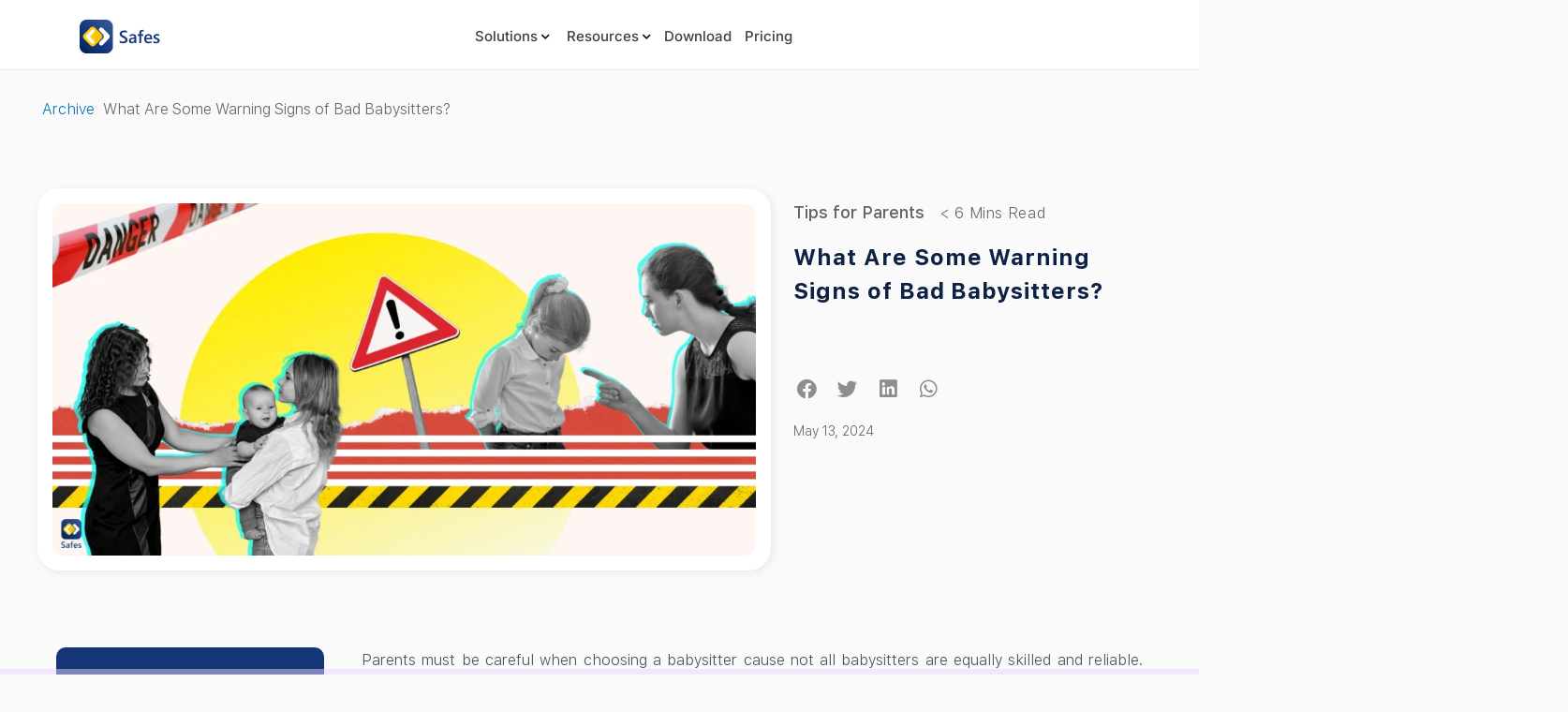

--- FILE ---
content_type: text/html; charset=UTF-8
request_url: https://www.safes.so/blogs/bad-babysitters/
body_size: 50217
content:
<!doctype html>
<html lang="en-US">
<head>
	<meta charset="UTF-8">
	<meta name="viewport" content="width=device-width, initial-scale=1">
	<link rel="profile" href="https://gmpg.org/xfn/11">
	<meta name='robots' content='index, follow, max-image-preview:large, max-snippet:-1, max-video-preview:-1' />
	<style>img:is([sizes="auto" i], [sizes^="auto," i]) { contain-intrinsic-size: 3000px 1500px }</style>
	<link rel="alternate" hreflang="en" href="https://www.safes.so/blogs/bad-babysitters/" />
<link rel="alternate" hreflang="de" href="https://www.safes.so/de/blogs/bad-babysitters/" />
<link rel="alternate" hreflang="x-default" href="https://www.safes.so/blogs/bad-babysitters/" />

	<!-- This site is optimized with the Yoast SEO plugin v26.5 - https://yoast.com/wordpress/plugins/seo/ -->
	<title>What Are Some Warning Signs of Bad Babysitters?</title>
	<meta name="description" content="Spot the fuzzy babysitter behaviors with the list of key warning signs and give tactics that will guarantee the child&#039;s protection and happiness." />
	<link rel="canonical" href="https://www.safes.so/blogs/bad-babysitters/" />
	<meta property="og:locale" content="en_US" />
	<meta property="og:type" content="article" />
	<meta property="og:title" content="What Are Some Warning Signs of Bad Babysitters?" />
	<meta property="og:description" content="Spot the fuzzy babysitter behaviors with the list of key warning signs and give tactics that will guarantee the child&#039;s protection and happiness." />
	<meta property="og:url" content="https://www.safes.so/blogs/bad-babysitters/" />
	<meta property="og:site_name" content="Screentime Monitoring | Safes Parental Control App" />
	<meta property="article:publisher" content="https://www.facebook.com/safesfamily" />
	<meta property="article:published_time" content="2024-05-13T13:20:28+00:00" />
	<meta property="article:modified_time" content="2024-05-20T11:07:49+00:00" />
	<meta property="og:image" content="https://www.safes.so/wp-content/uploads/2024/05/bad-babysitters.webp" />
	<meta property="og:image:width" content="1200" />
	<meta property="og:image:height" content="601" />
	<meta property="og:image:type" content="image/webp" />
	<meta name="author" content="Safes Content Team" />
	<meta name="twitter:card" content="summary_large_image" />
	<meta name="twitter:label1" content="Written by" />
	<meta name="twitter:data1" content="Safes Content Team" />
	<meta name="twitter:label2" content="Est. reading time" />
	<meta name="twitter:data2" content="7 minutes" />
	<script type="application/ld+json" class="yoast-schema-graph">{"@context":"https://schema.org","@graph":[{"@type":"Article","@id":"https://www.safes.so/blogs/bad-babysitters/#article","isPartOf":{"@id":"https://www.safes.so/blogs/bad-babysitters/"},"author":{"name":"Safes Content Team","@id":"https://www.safes.so/#/schema/person/2da6b7fa903ddb4bae326fd3c338b2d9"},"headline":"What Are Some Warning Signs of Bad Babysitters?","datePublished":"2024-05-13T13:20:28+00:00","dateModified":"2024-05-20T11:07:49+00:00","mainEntityOfPage":{"@id":"https://www.safes.so/blogs/bad-babysitters/"},"wordCount":1411,"publisher":{"@id":"https://www.safes.so/#organization"},"image":{"@id":"https://www.safes.so/blogs/bad-babysitters/#primaryimage"},"thumbnailUrl":"https://www.safes.so/wp-content/uploads/2024/05/bad-babysitters.webp","articleSection":["Tips for Parents"],"inLanguage":"en-US"},{"@type":"WebPage","@id":"https://www.safes.so/blogs/bad-babysitters/","url":"https://www.safes.so/blogs/bad-babysitters/","name":"What Are Some Warning Signs of Bad Babysitters?","isPartOf":{"@id":"https://www.safes.so/#website"},"primaryImageOfPage":{"@id":"https://www.safes.so/blogs/bad-babysitters/#primaryimage"},"image":{"@id":"https://www.safes.so/blogs/bad-babysitters/#primaryimage"},"thumbnailUrl":"https://www.safes.so/wp-content/uploads/2024/05/bad-babysitters.webp","datePublished":"2024-05-13T13:20:28+00:00","dateModified":"2024-05-20T11:07:49+00:00","description":"Spot the fuzzy babysitter behaviors with the list of key warning signs and give tactics that will guarantee the child's protection and happiness.","breadcrumb":{"@id":"https://www.safes.so/blogs/bad-babysitters/#breadcrumb"},"inLanguage":"en-US","potentialAction":[{"@type":"ReadAction","target":["https://www.safes.so/blogs/bad-babysitters/"]}]},{"@type":"ImageObject","inLanguage":"en-US","@id":"https://www.safes.so/blogs/bad-babysitters/#primaryimage","url":"https://www.safes.so/wp-content/uploads/2024/05/bad-babysitters.webp","contentUrl":"https://www.safes.so/wp-content/uploads/2024/05/bad-babysitters.webp","width":1200,"height":601,"caption":"A collage depicting the theme of bad babysitters, featuring a variety of images such as a babysitter shouting at a kids."},{"@type":"BreadcrumbList","@id":"https://www.safes.so/blogs/bad-babysitters/#breadcrumb","itemListElement":[{"@type":"ListItem","position":1,"name":"Archive","item":"https://www.safes.so/archive/"},{"@type":"ListItem","position":2,"name":"What Are Some Warning Signs of Bad Babysitters?"}]},{"@type":"WebSite","@id":"https://www.safes.so/#website","url":"https://www.safes.so/","name":"Screentime Monitoring | Safes Parental Control App","description":"","publisher":{"@id":"https://www.safes.so/#organization"},"alternateName":"Safes","potentialAction":[{"@type":"SearchAction","target":{"@type":"EntryPoint","urlTemplate":"https://www.safes.so/?s={search_term_string}"},"query-input":{"@type":"PropertyValueSpecification","valueRequired":true,"valueName":"search_term_string"}}],"inLanguage":"en-US"},{"@type":"Organization","@id":"https://www.safes.so/#organization","name":"Safes Parental Control App","alternateName":"Safes","url":"https://www.safes.so/","logo":{"@type":"ImageObject","inLanguage":"en-US","@id":"https://www.safes.so/#/schema/logo/image/","url":"https://www.safes.so/wp-content/uploads/2022/06/11.webp","contentUrl":"https://www.safes.so/wp-content/uploads/2022/06/11.webp","width":240,"height":240,"caption":"Safes Parental Control App"},"image":{"@id":"https://www.safes.so/#/schema/logo/image/"},"sameAs":["https://www.facebook.com/safesfamily","https://www.linkedin.com/company/safesparentalcontrol/","https://www.youtube.com/@SafesApp"]},{"@type":"Person","@id":"https://www.safes.so/#/schema/person/2da6b7fa903ddb4bae326fd3c338b2d9","name":"Safes Content Team","image":{"@type":"ImageObject","inLanguage":"en-US","@id":"https://www.safes.so/#/schema/person/image/","url":"https://secure.gravatar.com/avatar/db409f74ceaba9a96e8847784278f00f?s=96&d=mm&r=g","contentUrl":"https://secure.gravatar.com/avatar/db409f74ceaba9a96e8847784278f00f?s=96&d=mm&r=g","caption":"Safes Content Team"}}]}</script>
	<!-- / Yoast SEO plugin. -->


<link rel='dns-prefetch' href='//js.hs-scripts.com' />
<script type="c7ef71e6071e114b961a96f5-text/javascript">
window._wpemojiSettings = {"baseUrl":"https:\/\/s.w.org\/images\/core\/emoji\/15.0.3\/72x72\/","ext":".png","svgUrl":"https:\/\/s.w.org\/images\/core\/emoji\/15.0.3\/svg\/","svgExt":".svg","source":{"concatemoji":"https:\/\/www.safes.so\/wp-includes\/js\/wp-emoji-release.min.js?ver=6.7.1"}};
/*! This file is auto-generated */
!function(i,n){var o,s,e;function c(e){try{var t={supportTests:e,timestamp:(new Date).valueOf()};sessionStorage.setItem(o,JSON.stringify(t))}catch(e){}}function p(e,t,n){e.clearRect(0,0,e.canvas.width,e.canvas.height),e.fillText(t,0,0);var t=new Uint32Array(e.getImageData(0,0,e.canvas.width,e.canvas.height).data),r=(e.clearRect(0,0,e.canvas.width,e.canvas.height),e.fillText(n,0,0),new Uint32Array(e.getImageData(0,0,e.canvas.width,e.canvas.height).data));return t.every(function(e,t){return e===r[t]})}function u(e,t,n){switch(t){case"flag":return n(e,"\ud83c\udff3\ufe0f\u200d\u26a7\ufe0f","\ud83c\udff3\ufe0f\u200b\u26a7\ufe0f")?!1:!n(e,"\ud83c\uddfa\ud83c\uddf3","\ud83c\uddfa\u200b\ud83c\uddf3")&&!n(e,"\ud83c\udff4\udb40\udc67\udb40\udc62\udb40\udc65\udb40\udc6e\udb40\udc67\udb40\udc7f","\ud83c\udff4\u200b\udb40\udc67\u200b\udb40\udc62\u200b\udb40\udc65\u200b\udb40\udc6e\u200b\udb40\udc67\u200b\udb40\udc7f");case"emoji":return!n(e,"\ud83d\udc26\u200d\u2b1b","\ud83d\udc26\u200b\u2b1b")}return!1}function f(e,t,n){var r="undefined"!=typeof WorkerGlobalScope&&self instanceof WorkerGlobalScope?new OffscreenCanvas(300,150):i.createElement("canvas"),a=r.getContext("2d",{willReadFrequently:!0}),o=(a.textBaseline="top",a.font="600 32px Arial",{});return e.forEach(function(e){o[e]=t(a,e,n)}),o}function t(e){var t=i.createElement("script");t.src=e,t.defer=!0,i.head.appendChild(t)}"undefined"!=typeof Promise&&(o="wpEmojiSettingsSupports",s=["flag","emoji"],n.supports={everything:!0,everythingExceptFlag:!0},e=new Promise(function(e){i.addEventListener("DOMContentLoaded",e,{once:!0})}),new Promise(function(t){var n=function(){try{var e=JSON.parse(sessionStorage.getItem(o));if("object"==typeof e&&"number"==typeof e.timestamp&&(new Date).valueOf()<e.timestamp+604800&&"object"==typeof e.supportTests)return e.supportTests}catch(e){}return null}();if(!n){if("undefined"!=typeof Worker&&"undefined"!=typeof OffscreenCanvas&&"undefined"!=typeof URL&&URL.createObjectURL&&"undefined"!=typeof Blob)try{var e="postMessage("+f.toString()+"("+[JSON.stringify(s),u.toString(),p.toString()].join(",")+"));",r=new Blob([e],{type:"text/javascript"}),a=new Worker(URL.createObjectURL(r),{name:"wpTestEmojiSupports"});return void(a.onmessage=function(e){c(n=e.data),a.terminate(),t(n)})}catch(e){}c(n=f(s,u,p))}t(n)}).then(function(e){for(var t in e)n.supports[t]=e[t],n.supports.everything=n.supports.everything&&n.supports[t],"flag"!==t&&(n.supports.everythingExceptFlag=n.supports.everythingExceptFlag&&n.supports[t]);n.supports.everythingExceptFlag=n.supports.everythingExceptFlag&&!n.supports.flag,n.DOMReady=!1,n.readyCallback=function(){n.DOMReady=!0}}).then(function(){return e}).then(function(){var e;n.supports.everything||(n.readyCallback(),(e=n.source||{}).concatemoji?t(e.concatemoji):e.wpemoji&&e.twemoji&&(t(e.twemoji),t(e.wpemoji)))}))}((window,document),window._wpemojiSettings);
</script>
<link rel='stylesheet' id='dce-animations-css' href='https://www.safes.so/wp-content/plugins/dynamic-content-for-elementor/assets/css/animations.css?ver=2.8.1' media='all' />
<style id='wp-emoji-styles-inline-css'>

	img.wp-smiley, img.emoji {
		display: inline !important;
		border: none !important;
		box-shadow: none !important;
		height: 1em !important;
		width: 1em !important;
		margin: 0 0.07em !important;
		vertical-align: -0.1em !important;
		background: none !important;
		padding: 0 !important;
	}
</style>
<link rel='stylesheet' id='wp-block-library-css' href='https://www.safes.so/wp-includes/css/dist/block-library/style.min.css?ver=6.7.1' media='all' />
<style id='classic-theme-styles-inline-css'>
/*! This file is auto-generated */
.wp-block-button__link{color:#fff;background-color:#32373c;border-radius:9999px;box-shadow:none;text-decoration:none;padding:calc(.667em + 2px) calc(1.333em + 2px);font-size:1.125em}.wp-block-file__button{background:#32373c;color:#fff;text-decoration:none}
</style>
<style id='global-styles-inline-css'>
:root{--wp--preset--aspect-ratio--square: 1;--wp--preset--aspect-ratio--4-3: 4/3;--wp--preset--aspect-ratio--3-4: 3/4;--wp--preset--aspect-ratio--3-2: 3/2;--wp--preset--aspect-ratio--2-3: 2/3;--wp--preset--aspect-ratio--16-9: 16/9;--wp--preset--aspect-ratio--9-16: 9/16;--wp--preset--color--black: #000000;--wp--preset--color--cyan-bluish-gray: #abb8c3;--wp--preset--color--white: #ffffff;--wp--preset--color--pale-pink: #f78da7;--wp--preset--color--vivid-red: #cf2e2e;--wp--preset--color--luminous-vivid-orange: #ff6900;--wp--preset--color--luminous-vivid-amber: #fcb900;--wp--preset--color--light-green-cyan: #7bdcb5;--wp--preset--color--vivid-green-cyan: #00d084;--wp--preset--color--pale-cyan-blue: #8ed1fc;--wp--preset--color--vivid-cyan-blue: #0693e3;--wp--preset--color--vivid-purple: #9b51e0;--wp--preset--gradient--vivid-cyan-blue-to-vivid-purple: linear-gradient(135deg,rgba(6,147,227,1) 0%,rgb(155,81,224) 100%);--wp--preset--gradient--light-green-cyan-to-vivid-green-cyan: linear-gradient(135deg,rgb(122,220,180) 0%,rgb(0,208,130) 100%);--wp--preset--gradient--luminous-vivid-amber-to-luminous-vivid-orange: linear-gradient(135deg,rgba(252,185,0,1) 0%,rgba(255,105,0,1) 100%);--wp--preset--gradient--luminous-vivid-orange-to-vivid-red: linear-gradient(135deg,rgba(255,105,0,1) 0%,rgb(207,46,46) 100%);--wp--preset--gradient--very-light-gray-to-cyan-bluish-gray: linear-gradient(135deg,rgb(238,238,238) 0%,rgb(169,184,195) 100%);--wp--preset--gradient--cool-to-warm-spectrum: linear-gradient(135deg,rgb(74,234,220) 0%,rgb(151,120,209) 20%,rgb(207,42,186) 40%,rgb(238,44,130) 60%,rgb(251,105,98) 80%,rgb(254,248,76) 100%);--wp--preset--gradient--blush-light-purple: linear-gradient(135deg,rgb(255,206,236) 0%,rgb(152,150,240) 100%);--wp--preset--gradient--blush-bordeaux: linear-gradient(135deg,rgb(254,205,165) 0%,rgb(254,45,45) 50%,rgb(107,0,62) 100%);--wp--preset--gradient--luminous-dusk: linear-gradient(135deg,rgb(255,203,112) 0%,rgb(199,81,192) 50%,rgb(65,88,208) 100%);--wp--preset--gradient--pale-ocean: linear-gradient(135deg,rgb(255,245,203) 0%,rgb(182,227,212) 50%,rgb(51,167,181) 100%);--wp--preset--gradient--electric-grass: linear-gradient(135deg,rgb(202,248,128) 0%,rgb(113,206,126) 100%);--wp--preset--gradient--midnight: linear-gradient(135deg,rgb(2,3,129) 0%,rgb(40,116,252) 100%);--wp--preset--font-size--small: 13px;--wp--preset--font-size--medium: 20px;--wp--preset--font-size--large: 36px;--wp--preset--font-size--x-large: 42px;--wp--preset--spacing--20: 0.44rem;--wp--preset--spacing--30: 0.67rem;--wp--preset--spacing--40: 1rem;--wp--preset--spacing--50: 1.5rem;--wp--preset--spacing--60: 2.25rem;--wp--preset--spacing--70: 3.38rem;--wp--preset--spacing--80: 5.06rem;--wp--preset--shadow--natural: 6px 6px 9px rgba(0, 0, 0, 0.2);--wp--preset--shadow--deep: 12px 12px 50px rgba(0, 0, 0, 0.4);--wp--preset--shadow--sharp: 6px 6px 0px rgba(0, 0, 0, 0.2);--wp--preset--shadow--outlined: 6px 6px 0px -3px rgba(255, 255, 255, 1), 6px 6px rgba(0, 0, 0, 1);--wp--preset--shadow--crisp: 6px 6px 0px rgba(0, 0, 0, 1);}:where(.is-layout-flex){gap: 0.5em;}:where(.is-layout-grid){gap: 0.5em;}body .is-layout-flex{display: flex;}.is-layout-flex{flex-wrap: wrap;align-items: center;}.is-layout-flex > :is(*, div){margin: 0;}body .is-layout-grid{display: grid;}.is-layout-grid > :is(*, div){margin: 0;}:where(.wp-block-columns.is-layout-flex){gap: 2em;}:where(.wp-block-columns.is-layout-grid){gap: 2em;}:where(.wp-block-post-template.is-layout-flex){gap: 1.25em;}:where(.wp-block-post-template.is-layout-grid){gap: 1.25em;}.has-black-color{color: var(--wp--preset--color--black) !important;}.has-cyan-bluish-gray-color{color: var(--wp--preset--color--cyan-bluish-gray) !important;}.has-white-color{color: var(--wp--preset--color--white) !important;}.has-pale-pink-color{color: var(--wp--preset--color--pale-pink) !important;}.has-vivid-red-color{color: var(--wp--preset--color--vivid-red) !important;}.has-luminous-vivid-orange-color{color: var(--wp--preset--color--luminous-vivid-orange) !important;}.has-luminous-vivid-amber-color{color: var(--wp--preset--color--luminous-vivid-amber) !important;}.has-light-green-cyan-color{color: var(--wp--preset--color--light-green-cyan) !important;}.has-vivid-green-cyan-color{color: var(--wp--preset--color--vivid-green-cyan) !important;}.has-pale-cyan-blue-color{color: var(--wp--preset--color--pale-cyan-blue) !important;}.has-vivid-cyan-blue-color{color: var(--wp--preset--color--vivid-cyan-blue) !important;}.has-vivid-purple-color{color: var(--wp--preset--color--vivid-purple) !important;}.has-black-background-color{background-color: var(--wp--preset--color--black) !important;}.has-cyan-bluish-gray-background-color{background-color: var(--wp--preset--color--cyan-bluish-gray) !important;}.has-white-background-color{background-color: var(--wp--preset--color--white) !important;}.has-pale-pink-background-color{background-color: var(--wp--preset--color--pale-pink) !important;}.has-vivid-red-background-color{background-color: var(--wp--preset--color--vivid-red) !important;}.has-luminous-vivid-orange-background-color{background-color: var(--wp--preset--color--luminous-vivid-orange) !important;}.has-luminous-vivid-amber-background-color{background-color: var(--wp--preset--color--luminous-vivid-amber) !important;}.has-light-green-cyan-background-color{background-color: var(--wp--preset--color--light-green-cyan) !important;}.has-vivid-green-cyan-background-color{background-color: var(--wp--preset--color--vivid-green-cyan) !important;}.has-pale-cyan-blue-background-color{background-color: var(--wp--preset--color--pale-cyan-blue) !important;}.has-vivid-cyan-blue-background-color{background-color: var(--wp--preset--color--vivid-cyan-blue) !important;}.has-vivid-purple-background-color{background-color: var(--wp--preset--color--vivid-purple) !important;}.has-black-border-color{border-color: var(--wp--preset--color--black) !important;}.has-cyan-bluish-gray-border-color{border-color: var(--wp--preset--color--cyan-bluish-gray) !important;}.has-white-border-color{border-color: var(--wp--preset--color--white) !important;}.has-pale-pink-border-color{border-color: var(--wp--preset--color--pale-pink) !important;}.has-vivid-red-border-color{border-color: var(--wp--preset--color--vivid-red) !important;}.has-luminous-vivid-orange-border-color{border-color: var(--wp--preset--color--luminous-vivid-orange) !important;}.has-luminous-vivid-amber-border-color{border-color: var(--wp--preset--color--luminous-vivid-amber) !important;}.has-light-green-cyan-border-color{border-color: var(--wp--preset--color--light-green-cyan) !important;}.has-vivid-green-cyan-border-color{border-color: var(--wp--preset--color--vivid-green-cyan) !important;}.has-pale-cyan-blue-border-color{border-color: var(--wp--preset--color--pale-cyan-blue) !important;}.has-vivid-cyan-blue-border-color{border-color: var(--wp--preset--color--vivid-cyan-blue) !important;}.has-vivid-purple-border-color{border-color: var(--wp--preset--color--vivid-purple) !important;}.has-vivid-cyan-blue-to-vivid-purple-gradient-background{background: var(--wp--preset--gradient--vivid-cyan-blue-to-vivid-purple) !important;}.has-light-green-cyan-to-vivid-green-cyan-gradient-background{background: var(--wp--preset--gradient--light-green-cyan-to-vivid-green-cyan) !important;}.has-luminous-vivid-amber-to-luminous-vivid-orange-gradient-background{background: var(--wp--preset--gradient--luminous-vivid-amber-to-luminous-vivid-orange) !important;}.has-luminous-vivid-orange-to-vivid-red-gradient-background{background: var(--wp--preset--gradient--luminous-vivid-orange-to-vivid-red) !important;}.has-very-light-gray-to-cyan-bluish-gray-gradient-background{background: var(--wp--preset--gradient--very-light-gray-to-cyan-bluish-gray) !important;}.has-cool-to-warm-spectrum-gradient-background{background: var(--wp--preset--gradient--cool-to-warm-spectrum) !important;}.has-blush-light-purple-gradient-background{background: var(--wp--preset--gradient--blush-light-purple) !important;}.has-blush-bordeaux-gradient-background{background: var(--wp--preset--gradient--blush-bordeaux) !important;}.has-luminous-dusk-gradient-background{background: var(--wp--preset--gradient--luminous-dusk) !important;}.has-pale-ocean-gradient-background{background: var(--wp--preset--gradient--pale-ocean) !important;}.has-electric-grass-gradient-background{background: var(--wp--preset--gradient--electric-grass) !important;}.has-midnight-gradient-background{background: var(--wp--preset--gradient--midnight) !important;}.has-small-font-size{font-size: var(--wp--preset--font-size--small) !important;}.has-medium-font-size{font-size: var(--wp--preset--font-size--medium) !important;}.has-large-font-size{font-size: var(--wp--preset--font-size--large) !important;}.has-x-large-font-size{font-size: var(--wp--preset--font-size--x-large) !important;}
:where(.wp-block-post-template.is-layout-flex){gap: 1.25em;}:where(.wp-block-post-template.is-layout-grid){gap: 1.25em;}
:where(.wp-block-columns.is-layout-flex){gap: 2em;}:where(.wp-block-columns.is-layout-grid){gap: 2em;}
:root :where(.wp-block-pullquote){font-size: 1.5em;line-height: 1.6;}
</style>
<link rel='stylesheet' id='cee-common-card-style-css' href='https://www.safes.so/wp-content/plugins/card-elements-for-elementor/assets/css/common-card-style.css?ver=1.0' media='' />
<link rel='stylesheet' id='cee-profile-card-style-css' href='https://www.safes.so/wp-content/plugins/card-elements-for-elementor/assets/css/profile-card-style.css?ver=1.0' media='' />
<link rel='stylesheet' id='cee-testimonial-card-style-css' href='https://www.safes.so/wp-content/plugins/card-elements-for-elementor/assets/css/testimonial-card-style.css?ver=1.0' media='' />
<link rel='stylesheet' id='cee-post-card-style-css' href='https://www.safes.so/wp-content/plugins/card-elements-for-elementor/assets/css/post-card-style.css?ver=1.0' media='' />
<link rel='stylesheet' id='cep-tour-card-style-css' href='https://www.safes.so/wp-content/plugins/card-elements-for-elementor/assets/css/tour-card-style.css?ver=1.0' media='' />
<link rel='stylesheet' id='cep-listing-card-style-css' href='https://www.safes.so/wp-content/plugins/card-elements-for-elementor/assets/css/listing-card-style.css?ver=1.0' media='' />
<link rel='stylesheet' id='cee-font-awesome-css' href='https://www.safes.so/wp-content/plugins/card-elements-for-elementor/assets/css/font-awesome.css?ver=1' media='all' />
<link rel='stylesheet' id='font-awesome-5-all-css-css' href='https://www.safes.so/wp-content/plugins/elementor/assets/lib/font-awesome/css/all.min.css?ver=6.7.1' media='all' />
<link rel='stylesheet' id='elementor-frontend-css-css' href='https://www.safes.so/wp-content/plugins/elementor/assets/css/frontend.min.css?ver=6.7.1' media='all' />
<link rel='stylesheet' id='sr7css-css' href='//www.safes.so/wp-content/plugins/revslider/public/css/sr7.css?ver=6.7.28' media='all' />
<link rel='stylesheet' id='wpml-legacy-horizontal-list-0-css' href='https://www.safes.so/wp-content/plugins/sitepress-multilingual-cms/templates/language-switchers/legacy-list-horizontal/style.min.css?ver=1' media='all' />
<link rel='stylesheet' id='wpml-menu-item-0-css' href='https://www.safes.so/wp-content/plugins/sitepress-multilingual-cms/templates/language-switchers/menu-item/style.min.css?ver=1' media='all' />
<link rel='stylesheet' id='search-filter-plugin-styles-css' href='https://www.safes.so/wp-content/plugins/search-filter-pro/public/assets/css/search-filter.min.css?ver=2.5.13' media='all' />
<link rel='stylesheet' id='hello-elementor-css' href='https://www.safes.so/wp-content/themes/hello-elementor/style.min.css?ver=3.1.1' media='all' />
<link rel='stylesheet' id='hello-elementor-theme-style-css' href='https://www.safes.so/wp-content/themes/hello-elementor/theme.min.css?ver=3.1.1' media='all' />
<link rel='stylesheet' id='hello-elementor-header-footer-css' href='https://www.safes.so/wp-content/themes/hello-elementor/header-footer.min.css?ver=3.1.1' media='all' />
<link rel='stylesheet' id='elementor-frontend-css' href='https://www.safes.so/wp-content/plugins/elementor/assets/css/frontend.min.css?ver=3.33.4' media='all' />
<style id='elementor-frontend-inline-css'>
.elementor-kit-5{--e-global-color-primary:#0D2244;--e-global-color-secondary:#04132C;--e-global-color-text:#213C68;--e-global-color-accent:#0D2244;--e-global-color-775dba5:#15387C;--e-global-color-8135457:#0D2244;--e-global-color-35d696e:#284B86;--e-global-color-1461eae:#284B86;--e-global-color-def99af:#34B2AB;--e-global-color-1bc499a:#7E7E80;--e-global-color-6510eb4:#FFFFFF;--e-global-color-153ff2d:#99999B;--e-global-color-d4b74b4:#626268;--e-global-color-7cbbd53:#202023;--e-global-color-74eb3d2:#0D2244;--e-global-color-3377cf3:#241B01;--e-global-color-6956d69:#7591BE;--e-global-color-3f45e8d:#F3CA4F;--e-global-color-e4e2adc:#213C68;--e-global-color-93fb3bb:#47689D;--e-global-color-9226855:#ACBEDC;--e-global-color-73a23cc:#CACACD;--e-global-color-b4918a8:#4E4E54;--e-global-color-0988a7d:#38383B;--e-global-color-2faf7ec:#E8E8EC;--e-global-color-57d793d:#181819;--e-global-color-685b240:#0D2244;--e-global-color-c1e2c42:#04132C;--e-global-color-66f0fff:#020A18;--e-global-color-ad54e4d:#FBFAFA;--e-global-color-54d4c1f:#EEF2F8;--e-global-typography-primary-font-family:"SF-UI-Text";--e-global-typography-primary-font-weight:600;--e-global-typography-secondary-font-family:"SF-UI-Text";--e-global-typography-secondary-font-weight:400;--e-global-typography-text-font-family:"SF-UI-Text";--e-global-typography-text-font-weight:300;--e-global-typography-text-font-style:normal;--e-global-typography-text-line-height:1.8em;--e-global-typography-accent-font-family:"SF-UI-Text";--e-global-typography-accent-font-weight:500;color:var( --e-global-color-d4b74b4 );font-family:"SF-UI-Text", ui-sans-serif,system-ui,-apple-system,BlinkMacSystemFont,Segoe UI,Roboto,Helvetica Neue,Arial,Noto Sans,sans-serif,Apple Color Emoji,Segoe UI Emoji,Segoe UI Symbol,Noto Color Emoji;font-weight:300;}.elementor-kit-5 button,.elementor-kit-5 input[type="button"],.elementor-kit-5 input[type="submit"],.elementor-kit-5 .elementor-button{background-color:var( --e-global-color-74eb3d2 );font-family:"SF-UI-Text", ui-sans-serif,system-ui,-apple-system,BlinkMacSystemFont,Segoe UI,Roboto,Helvetica Neue,Arial,Noto Sans,sans-serif,Apple Color Emoji,Segoe UI Emoji,Segoe UI Symbol,Noto Color Emoji;font-weight:400;line-height:1.2em;letter-spacing:0.04em;color:var( --e-global-color-6510eb4 );border-radius:12px 12px 12px 12px;padding:16px 32px 16px 32px;}.elementor-kit-5 button:hover,.elementor-kit-5 button:focus,.elementor-kit-5 input[type="button"]:hover,.elementor-kit-5 input[type="button"]:focus,.elementor-kit-5 input[type="submit"]:hover,.elementor-kit-5 input[type="submit"]:focus,.elementor-kit-5 .elementor-button:hover,.elementor-kit-5 .elementor-button:focus{background-color:#04132C;}.elementor-kit-5 e-page-transition{background-color:#FFBC7D;}.elementor-kit-5 h1{color:var( --e-global-color-1461eae );font-family:"SF-UI-Text", ui-sans-serif,system-ui,-apple-system,BlinkMacSystemFont,Segoe UI,Roboto,Helvetica Neue,Arial,Noto Sans,sans-serif,Apple Color Emoji,Segoe UI Emoji,Segoe UI Symbol,Noto Color Emoji;font-size:40px;font-weight:700;line-height:48px;}.elementor-kit-5 h2{color:var( --e-global-color-7cbbd53 );font-family:"SF-UI-Text", ui-sans-serif,system-ui,-apple-system,BlinkMacSystemFont,Segoe UI,Roboto,Helvetica Neue,Arial,Noto Sans,sans-serif,Apple Color Emoji,Segoe UI Emoji,Segoe UI Symbol,Noto Color Emoji;font-size:36px;font-weight:700;font-style:normal;line-height:43px;}.elementor-kit-5 h3{font-family:"SF-UI-Text", ui-sans-serif,system-ui,-apple-system,BlinkMacSystemFont,Segoe UI,Roboto,Helvetica Neue,Arial,Noto Sans,sans-serif,Apple Color Emoji,Segoe UI Emoji,Segoe UI Symbol,Noto Color Emoji;font-size:20px;font-weight:500;}.elementor-kit-5 h4{font-family:"SF-UI-Text", ui-sans-serif,system-ui,-apple-system,BlinkMacSystemFont,Segoe UI,Roboto,Helvetica Neue,Arial,Noto Sans,sans-serif,Apple Color Emoji,Segoe UI Emoji,Segoe UI Symbol,Noto Color Emoji;font-size:16px;}.elementor-section.elementor-section-boxed > .elementor-container{max-width:1200px;}.e-con{--container-max-width:1200px;}.elementor-widget:not(:last-child){margin-block-end:20px;}.elementor-element{--widgets-spacing:20px 20px;--widgets-spacing-row:20px;--widgets-spacing-column:20px;}{}h1.entry-title{display:var(--page-title-display);}.site-header .site-branding{flex-direction:column;align-items:stretch;}.site-header{padding-inline-end:0px;padding-inline-start:0px;}.site-footer .site-branding{flex-direction:column;align-items:stretch;}@media(max-width:1024px){.elementor-kit-5 h3{font-size:20px;line-height:1.5em;}.elementor-section.elementor-section-boxed > .elementor-container{max-width:1024px;}.e-con{--container-max-width:1024px;}}@media(max-width:767px){.elementor-kit-5{font-size:14px;line-height:1.5em;}.elementor-kit-5 h1{font-size:24px;line-height:29px;}.elementor-kit-5 h2{font-size:20px;line-height:1.5em;}.elementor-kit-5 h3{font-size:20px;}.elementor-section.elementor-section-boxed > .elementor-container{max-width:767px;}.e-con{--container-max-width:767px;}}/* Start custom CSS */.swiper-pagination-progressbar .swiper-pagination-progressbar-fill{
    background: #E6AA2A !important;
}
.swiper-pagination2{
    background: #38383B !important;
}
.fix-button{
    display: flex;
    align-items: center;
    justify-content: center;
}
.row-guid{
    display: flex;
    align-items: center;
    margin-left: 40px;
    margin-top: 14px;
}
.row-guid .text-head h6{
    color: #222;
    font-family: "SF-UI-Text", ui-sans-serif,system-ui,-apple-system,BlinkMacSystemFont,Segoe UI,Roboto,Helvetica Neue,Arial,Noto Sans,sans-serif,Apple Color Emoji,Segoe UI Emoji,Segoe UI Symbol,Noto Color Emoji;
    font-style: normal;
    font-weight: 700;
    font-size: 16px;
    line-height: 160%;
    letter-spacing: 0.04em;
    margin-bottom: 0px;
}
.swiper-guid-next{
    position: absolute;
    right: 20px;
    bottom: 20px;
    cursor: pointer;
    z-index: 10;
}
.swiper-guid-prev{
    position: absolute;
    left: 20px;
    bottom: 20px;
    cursor: pointer;
    z-index: 10;
}
.pagination_container .swiper-pagination{
    position: absolute;
    bottom: 40px;
    color: #535353;
    font-family: "SF-UI-Text", ui-sans-serif,system-ui,-apple-system,BlinkMacSystemFont,Segoe UI,Roboto,Helvetica Neue,Arial,Noto Sans,sans-serif,Apple Color Emoji,Segoe UI Emoji,Segoe UI Symbol,Noto Color Emoji;
    font-style: normal;
    font-weight: 400;
    z-index: 2;
}
.pagination_container .swiper-pagination .swiper-pagination-current{
    color: #000;
}
.swiper-button-disabled{
    opacity: 0.3;
}
.img-app{
    display: flex;
    justify-content: center;
    align-items: center;
    height: 100%;
}
.swiper {
  width: 100%;
  height: 100%;
}
.icon-back{
    position: absolute;
    top: 25px;
    left: 15px;
    z-index: 100;
}
.row-guid .icon{
    margin-right: 8px;
    position: absolute;
    top: 12px;
}
.row-guid img{
    width: 40px;
}
.fadeInUp{
    animation-name: fadeInUp;
}
.img-app img{
    width: 70%;
}
.main_section{
    /*height: auto !important;*/
    min-height: 80vh;
    overflow-x: hidden;
}
.text-head{
    width: 100%;
    text-align: center;
}
.d-mobile{
    display: block;
}
.d-desk{
    display: none;
}
.fasel{
    width: 30%;
}
@media (min-width: 992px) and (max-width: 1720px){
    .main_section .min-box{
        /*height: 660px !important;*/
        min-height: 100vh;
        overflow-x: hidden;
        overflow-y: hidden;
    }
}
@media (min-width: 1721px){
    .main_section .min-box{
        /*height: 780px !important;*/
        min-height: 100vh;
        overflow-x: hidden;
        overflow-y: hidden;
    }
}
@media screen and (min-width: 992px){
    .row-guid .icon{
        margin-right: 0px;
        margin-left: 80px;
        position: absolute;
        top: 20px;
    }
    .img-app img{
        width: 22%;
        margin-top: 5px;
    }
    .row-guid{
        margin-top: 25px;
        margin-left:0;
    }
    
    .swiper-guid-next{
        right: 34%;
        bottom: 60px;
        text-align: left;
    }
    .swiper-guid-prev{
        left: 34%;
        bottom: 60px;
        text-align: right;
    }
    .swiper-guid-next svg, .swiper-guid-prev svg{
        width:75%;
    }
    .pagination_container .swiper-pagination{
        bottom: 85px;
    }
    .d-mobile{
        display: none;
    }
    .d-desk{
        display: block;
    }
    .row-guid img {
      width: 62px;
    }
    .icon-back{
        top: 40px;
        left: 60px;
    }
}
.select-lang nav{
    width: 190px !important;
    left: -160px !important;
    background-color: #fff !important;
    border-radius: 6px;
    box-shadow: 0 0 32px rgba(0,0,0,.16);
}
.select-lang nav ul li{
    position: relative;
}
/*.select-lang nav ul li::before{*/
/*    content: "";*/
/*    position: absolute;*/
/*    display: inline-block;*/
/*    width: 30px;*/
/*    height: 30px;*/
/*    background-image: url(https://sternx.de/wp-content/uploads/2023/05/checkmark-lang.webp);*/
/*    background-size: auto;*/
/*    background-repeat: no-repeat;*/
/*    top: 16px;*/
/*    right: 0;*/
/*}*//* End custom CSS */
/* Start Custom Fonts CSS */@font-face {
	font-family: 'SF-UI-Text';
	font-style: normal;
	font-weight: normal;
	font-display: auto;
	src: url('https://www.safes.so/wp-content/uploads/2022/11/SFUIText-Medium.woff2') format('woff2'),
		url('https://www.safes.so/wp-content/uploads/2022/11/SFUIText-Medium.woff') format('woff'),
		url('https://www.safes.so/wp-content/uploads/2022/11/SFUIText-Regular.ttf') format('truetype');
}
@font-face {
	font-family: 'SF-UI-Text';
	font-style: normal;
	font-weight: bold;
	font-display: auto;
	src: url('https://www.safes.so/wp-content/uploads/2022/11/SFUIText-Bold.eot');
	src: url('https://www.safes.so/wp-content/uploads/2022/11/SFUIText-Bold.eot?#iefix') format('embedded-opentype'),
		url('https://www.safes.so/wp-content/uploads/2022/11/SFUIText-Bold.woff2') format('woff2'),
		url('https://www.safes.so/wp-content/uploads/2022/11/SFUIText-Bold.woff') format('woff'),
		url('https://www.safes.so/wp-content/uploads/2022/11/SFUIText-Bold.ttf') format('truetype'),
		url('https://www.safes.so/wp-content/uploads/2022/11/SFUIText-Bold.svg#SF-UI-Text') format('svg');
}
@font-face {
	font-family: 'SF-UI-Text';
	font-style: normal;
	font-weight: 900;
	font-display: auto;
	src: url('https://www.safes.so/wp-content/uploads/2022/11/SFUIText-Heavy.eot');
	src: url('https://www.safes.so/wp-content/uploads/2022/11/SFUIText-Heavy.eot?#iefix') format('embedded-opentype'),
		url('https://www.safes.so/wp-content/uploads/2022/11/SFUIText-Heavy.woff2') format('woff2'),
		url('https://www.safes.so/wp-content/uploads/2022/11/SFUIText-Heavy.woff') format('woff'),
		url('https://www.safes.so/wp-content/uploads/2022/11/SFUIText-Heavy.ttf') format('truetype'),
		url('https://www.safes.so/wp-content/uploads/2022/11/SFUIText-Heavy.svg#SF-UI-Text') format('svg');
}
@font-face {
	font-family: 'SF-UI-Text';
	font-style: normal;
	font-weight: 100;
	font-display: auto;
	src: url('https://www.safes.so/wp-content/uploads/2022/11/SFUIText-Light.eot');
	src: url('https://www.safes.so/wp-content/uploads/2022/11/SFUIText-Light.eot?#iefix') format('embedded-opentype'),
		url('https://www.safes.so/wp-content/uploads/2022/11/SFUIText-Light.woff2') format('woff2'),
		url('https://www.safes.so/wp-content/uploads/2022/11/SFUIText-Light.woff') format('woff'),
		url('https://www.safes.so/wp-content/uploads/2022/11/SFUIText-Light.ttf') format('truetype'),
		url('https://www.safes.so/wp-content/uploads/2022/11/SFUIText-Light.svg#SF-UI-Text') format('svg');
}
/* End Custom Fonts CSS */
.elementor-7 .elementor-element.elementor-element-8a53257 > .elementor-container > .elementor-column > .elementor-widget-wrap{align-content:center;align-items:center;}.elementor-7 .elementor-element.elementor-element-8a53257:not(.elementor-motion-effects-element-type-background), .elementor-7 .elementor-element.elementor-element-8a53257 > .elementor-motion-effects-container > .elementor-motion-effects-layer{background-color:#FFFFFF;}.elementor-7 .elementor-element.elementor-element-8a53257{border-style:solid;border-width:0px 0px 1px 0px;border-color:var( --e-global-color-2faf7ec );transition:background 0.3s, border 0.3s, border-radius 0.3s, box-shadow 0.3s;padding:11px 64px 7px 75px;z-index:100;overflow:visible;}.elementor-7 .elementor-element.elementor-element-8a53257 > .elementor-background-overlay{transition:background 0.3s, border-radius 0.3s, opacity 0.3s;}.elementor-bc-flex-widget .elementor-7 .elementor-element.elementor-element-8ee6606.elementor-column .elementor-widget-wrap{align-items:center;}.elementor-7 .elementor-element.elementor-element-8ee6606.elementor-column.elementor-element[data-element_type="column"] > .elementor-widget-wrap.elementor-element-populated{align-content:center;align-items:center;}.elementor-7 .elementor-element.elementor-element-8ee6606 > .elementor-element-populated{padding:0px 0px 0px 0px;}.elementor-widget-image .widget-image-caption{color:var( --e-global-color-text );font-family:var( --e-global-typography-text-font-family ), ui-sans-serif,system-ui,-apple-system,BlinkMacSystemFont,Segoe UI,Roboto,Helvetica Neue,Arial,Noto Sans,sans-serif,Apple Color Emoji,Segoe UI Emoji,Segoe UI Symbol,Noto Color Emoji;font-weight:var( --e-global-typography-text-font-weight );font-style:var( --e-global-typography-text-font-style );line-height:var( --e-global-typography-text-line-height );}.elementor-7 .elementor-element.elementor-element-e645789{width:var( --container-widget-width, 38% );max-width:38%;--container-widget-width:38%;--container-widget-flex-grow:0;}.elementor-7 .elementor-element.elementor-element-e645789 > .elementor-widget-container{margin:0px 8px 0px 0px;padding:10px 10px 10px 10px;}.elementor-7 .elementor-element.elementor-element-e645789.elementor-element{--flex-grow:0;--flex-shrink:0;}.elementor-7 .elementor-element.elementor-element-e645789 img{width:105px;}.elementor-7 .elementor-element.elementor-element-8554513 .elementskit-navbar-nav > li > a:hover, .elementor-7 .elementor-element.elementor-element-8554513 .elementskit-navbar-nav > li > a:focus, .elementor-7 .elementor-element.elementor-element-8554513 .elementskit-navbar-nav > li > a:active, .elementor-7 .elementor-element.elementor-element-8554513 .elementskit-navbar-nav > li:hover > a{background-color:var( --e-global-color-ad54e4d );}.elementor-7 .elementor-element.elementor-element-8554513{width:var( --container-widget-width, 100.184% );max-width:100.184%;--container-widget-width:100.184%;--container-widget-flex-grow:0;}.elementor-7 .elementor-element.elementor-element-8554513.elementor-element{--flex-grow:0;--flex-shrink:0;}.elementor-7 .elementor-element.elementor-element-8554513 .elementskit-menu-container{height:46px;border-radius:0px 0px 0px 0px;}.elementor-7 .elementor-element.elementor-element-8554513 .elementskit-navbar-nav > li > a{font-family:"Inter", ui-sans-serif,system-ui,-apple-system,BlinkMacSystemFont,Segoe UI,Roboto,Helvetica Neue,Arial,Noto Sans,sans-serif,Apple Color Emoji,Segoe UI Emoji,Segoe UI Symbol,Noto Color Emoji;font-size:15px;font-weight:500;color:#414141;padding:5px 2px 5px 2px;}.elementor-7 .elementor-element.elementor-element-8554513 .elementskit-navbar-nav > li > a:hover{color:#707070;}.elementor-7 .elementor-element.elementor-element-8554513 .elementskit-navbar-nav > li > a:focus{color:#707070;}.elementor-7 .elementor-element.elementor-element-8554513 .elementskit-navbar-nav > li > a:active{color:#707070;}.elementor-7 .elementor-element.elementor-element-8554513 .elementskit-navbar-nav > li:hover > a{color:#707070;border-radius:12px 12px 12px 12px;}.elementor-7 .elementor-element.elementor-element-8554513 .elementskit-navbar-nav > li:hover > a .elementskit-submenu-indicator{color:#707070;}.elementor-7 .elementor-element.elementor-element-8554513 .elementskit-navbar-nav > li > a:hover .elementskit-submenu-indicator{color:#707070;}.elementor-7 .elementor-element.elementor-element-8554513 .elementskit-navbar-nav > li > a:focus .elementskit-submenu-indicator{color:#707070;}.elementor-7 .elementor-element.elementor-element-8554513 .elementskit-navbar-nav > li > a:active .elementskit-submenu-indicator{color:#707070;}.elementor-7 .elementor-element.elementor-element-8554513 .elementskit-navbar-nav > li.current-menu-item > a{color:var( --e-global-color-primary );}.elementor-7 .elementor-element.elementor-element-8554513 .elementskit-navbar-nav > li.current-menu-ancestor > a{color:var( --e-global-color-primary );}.elementor-7 .elementor-element.elementor-element-8554513 .elementskit-navbar-nav > li.current-menu-ancestor > a .elementskit-submenu-indicator{color:var( --e-global-color-primary );}.elementor-7 .elementor-element.elementor-element-8554513 .elementskit-navbar-nav > li{margin:0px 5px 0px 5px;}.elementor-7 .elementor-element.elementor-element-8554513 .elementskit-navbar-nav > li > a .elementskit-submenu-indicator{color:#101010;fill:#101010;}.elementor-7 .elementor-element.elementor-element-8554513 .elementskit-navbar-nav > li > a .ekit-submenu-indicator-icon{color:#101010;fill:#101010;}.elementor-7 .elementor-element.elementor-element-8554513 .elementskit-navbar-nav .elementskit-submenu-panel > li > a{padding:15px 15px 15px 15px;color:#000000;}.elementor-7 .elementor-element.elementor-element-8554513 .elementskit-navbar-nav .elementskit-submenu-panel > li > a:hover{color:#707070;}.elementor-7 .elementor-element.elementor-element-8554513 .elementskit-navbar-nav .elementskit-submenu-panel > li > a:focus{color:#707070;}.elementor-7 .elementor-element.elementor-element-8554513 .elementskit-navbar-nav .elementskit-submenu-panel > li > a:active{color:#707070;}.elementor-7 .elementor-element.elementor-element-8554513 .elementskit-navbar-nav .elementskit-submenu-panel > li:hover > a{color:#707070;}.elementor-7 .elementor-element.elementor-element-8554513 .elementskit-navbar-nav .elementskit-submenu-panel > li.current-menu-item > a{color:#707070 !important;}.elementor-7 .elementor-element.elementor-element-8554513 .elementskit-submenu-panel{padding:15px 0px 15px 0px;}.elementor-7 .elementor-element.elementor-element-8554513 .elementskit-navbar-nav .elementskit-submenu-panel{border-radius:12px 12px 12px 12px;min-width:220px;}.elementor-7 .elementor-element.elementor-element-8554513 .elementskit-menu-hamburger{float:right;}.elementor-7 .elementor-element.elementor-element-8554513 .elementskit-menu-hamburger .elementskit-menu-hamburger-icon{background-color:rgba(0, 0, 0, 0.5);}.elementor-7 .elementor-element.elementor-element-8554513 .elementskit-menu-hamburger > .ekit-menu-icon{color:rgba(0, 0, 0, 0.5);}.elementor-7 .elementor-element.elementor-element-8554513 .elementskit-menu-hamburger:hover .elementskit-menu-hamburger-icon{background-color:rgba(0, 0, 0, 0.5);}.elementor-7 .elementor-element.elementor-element-8554513 .elementskit-menu-hamburger:hover > .ekit-menu-icon{color:rgba(0, 0, 0, 0.5);}.elementor-7 .elementor-element.elementor-element-8554513 .elementskit-menu-close{color:rgba(51, 51, 51, 1);}.elementor-7 .elementor-element.elementor-element-8554513 .elementskit-menu-close:hover{color:rgba(0, 0, 0, 0.5);}.elementor-7 .elementor-element.elementor-element-ebea34c.elementor-column > .elementor-widget-wrap{justify-content:flex-end;}.elementor-widget-button .elementor-button{background-color:var( --e-global-color-accent );font-family:var( --e-global-typography-accent-font-family ), ui-sans-serif,system-ui,-apple-system,BlinkMacSystemFont,Segoe UI,Roboto,Helvetica Neue,Arial,Noto Sans,sans-serif,Apple Color Emoji,Segoe UI Emoji,Segoe UI Symbol,Noto Color Emoji;font-weight:var( --e-global-typography-accent-font-weight );}.elementor-7 .elementor-element.elementor-element-6669e9b .elementor-button{background-color:#FFFFFF;font-family:"Inter", ui-sans-serif,system-ui,-apple-system,BlinkMacSystemFont,Segoe UI,Roboto,Helvetica Neue,Arial,Noto Sans,sans-serif,Apple Color Emoji,Segoe UI Emoji,Segoe UI Symbol,Noto Color Emoji;font-size:0.875rem;font-weight:500;fill:#003D7C;color:#003D7C;border-style:solid;border-width:0px 0px 0px 0px;border-color:#003D7C;border-radius:40px 40px 40px 40px;padding:0.375rem 1rem 0.375rem 1rem;}.elementor-7 .elementor-element.elementor-element-6669e9b{width:var( --container-widget-width, 33% );max-width:33%;--container-widget-width:33%;--container-widget-flex-grow:0;}.elementor-7 .elementor-element.elementor-element-6669e9b > .elementor-widget-container{padding:0px 0px 0px 0px;}.elementor-7 .elementor-element.elementor-element-6669e9b.elementor-element{--flex-grow:0;--flex-shrink:0;}.elementor-7 .elementor-element.elementor-element-608e26a > .elementor-container > .elementor-column > .elementor-widget-wrap{align-content:center;align-items:center;}.elementor-7 .elementor-element.elementor-element-608e26a:not(.elementor-motion-effects-element-type-background), .elementor-7 .elementor-element.elementor-element-608e26a > .elementor-motion-effects-container > .elementor-motion-effects-layer{background-color:#FFFFFF;}.elementor-7 .elementor-element.elementor-element-608e26a{transition:background 0.3s, border 0.3s, border-radius 0.3s, box-shadow 0.3s;padding:10px 64px 7px 48px;overflow:visible;}.elementor-7 .elementor-element.elementor-element-608e26a > .elementor-background-overlay{transition:background 0.3s, border-radius 0.3s, opacity 0.3s;}.elementor-bc-flex-widget .elementor-7 .elementor-element.elementor-element-5095848.elementor-column .elementor-widget-wrap{align-items:center;}.elementor-7 .elementor-element.elementor-element-5095848.elementor-column.elementor-element[data-element_type="column"] > .elementor-widget-wrap.elementor-element-populated{align-content:center;align-items:center;}.elementor-7 .elementor-element.elementor-element-38e9f21{width:auto;max-width:auto;}.elementor-7 .elementor-element.elementor-element-38e9f21 img{width:76px;}.elementor-7 .elementor-element.elementor-element-fc0daea.elementor-column > .elementor-widget-wrap{justify-content:flex-end;}.elementor-widget-icon.elementor-view-stacked .elementor-icon{background-color:var( --e-global-color-primary );}.elementor-widget-icon.elementor-view-framed .elementor-icon, .elementor-widget-icon.elementor-view-default .elementor-icon{color:var( --e-global-color-primary );border-color:var( --e-global-color-primary );}.elementor-widget-icon.elementor-view-framed .elementor-icon, .elementor-widget-icon.elementor-view-default .elementor-icon svg{fill:var( --e-global-color-primary );}.elementor-7 .elementor-element.elementor-element-37ed359 .elementor-icon-wrapper{text-align:right;}.elementor-7 .elementor-element.elementor-element-37ed359 .elementor-icon{font-size:20px;}.elementor-7 .elementor-element.elementor-element-37ed359 .elementor-icon svg{height:20px;}@media(max-width:1024px){.elementor-widget-image .widget-image-caption{line-height:var( --e-global-typography-text-line-height );}.elementor-7 .elementor-element.elementor-element-8554513 .elementskit-nav-identity-panel{padding:10px 0px 10px 0px;}.elementor-7 .elementor-element.elementor-element-8554513 .elementskit-menu-container{max-width:350px;border-radius:0px 0px 0px 0px;}.elementor-7 .elementor-element.elementor-element-8554513 .elementskit-navbar-nav > li > a{color:#000000;padding:10px 15px 10px 15px;}.elementor-7 .elementor-element.elementor-element-8554513 .elementskit-navbar-nav .elementskit-submenu-panel > li > a{padding:15px 15px 15px 15px;}.elementor-7 .elementor-element.elementor-element-8554513 .elementskit-navbar-nav .elementskit-submenu-panel{border-radius:0px 0px 0px 0px;}.elementor-7 .elementor-element.elementor-element-8554513 .elementskit-menu-hamburger{padding:8px 8px 8px 8px;width:45px;border-radius:3px;}.elementor-7 .elementor-element.elementor-element-8554513 .elementskit-menu-close{padding:8px 8px 8px 8px;margin:12px 12px 12px 12px;width:45px;border-radius:3px;}.elementor-7 .elementor-element.elementor-element-8554513 .elementskit-nav-logo > img{max-width:160px;max-height:60px;}.elementor-7 .elementor-element.elementor-element-8554513 .elementskit-nav-logo{margin:5px 0px 5px 0px;padding:5px 5px 5px 5px;}.elementor-bc-flex-widget .elementor-7 .elementor-element.elementor-element-ebea34c.elementor-column .elementor-widget-wrap{align-items:center;}.elementor-7 .elementor-element.elementor-element-ebea34c.elementor-column.elementor-element[data-element_type="column"] > .elementor-widget-wrap.elementor-element-populated{align-content:center;align-items:center;}.elementor-7 .elementor-element.elementor-element-608e26a{padding:12px 25px 12px 25px;}.elementor-7 .elementor-element.elementor-element-38e9f21 img{width:76px;max-width:76px;}.elementor-bc-flex-widget .elementor-7 .elementor-element.elementor-element-fc0daea.elementor-column .elementor-widget-wrap{align-items:center;}.elementor-7 .elementor-element.elementor-element-fc0daea.elementor-column.elementor-element[data-element_type="column"] > .elementor-widget-wrap.elementor-element-populated{align-content:center;align-items:center;}.elementor-7 .elementor-element.elementor-element-37ed359{width:auto;max-width:auto;}.elementor-7 .elementor-element.elementor-element-37ed359 .elementor-icon{font-size:18px;}.elementor-7 .elementor-element.elementor-element-37ed359 .elementor-icon svg{height:18px;}}@media(max-width:767px){.elementor-widget-image .widget-image-caption{line-height:var( --e-global-typography-text-line-height );}.elementor-7 .elementor-element.elementor-element-8554513 .elementskit-nav-logo > img{max-width:120px;max-height:50px;}.elementor-7 .elementor-element.elementor-element-608e26a{padding:12px 25px 12px 25px;}.elementor-7 .elementor-element.elementor-element-5095848{width:50%;}.elementor-7 .elementor-element.elementor-element-38e9f21 img{width:83px;}.elementor-7 .elementor-element.elementor-element-fc0daea{width:50%;}}@media(min-width:768px){.elementor-7 .elementor-element.elementor-element-8ee6606{width:28%;}.elementor-7 .elementor-element.elementor-element-e7773f4{width:49%;}.elementor-7 .elementor-element.elementor-element-ebea34c{width:22.664%;}}@media(max-width:1024px) and (min-width:768px){.elementor-7 .elementor-element.elementor-element-e7773f4{width:30%;}.elementor-7 .elementor-element.elementor-element-ebea34c{width:50%;}.elementor-7 .elementor-element.elementor-element-5095848{width:50%;}.elementor-7 .elementor-element.elementor-element-fc0daea{width:50%;}}/* Start custom CSS for ekit-nav-menu, class: .elementor-element-8554513 */.elementor-7 .elementor-element.elementor-element-8554513 .ekit-menu-nav-link{
    flex-flow:row-reverse nowrap;
}
.elementor-7 .elementor-element.elementor-element-8554513 .ekit-menu-icon{
    margin:0 4px;
    font-size:10px;
}
.elementor-7 .elementor-element.elementor-element-8554513 .ekit-menu-nav-link:hover .ekit-menu-icon{
    transform: rotate(180deg);
    transition: all 0.5s;
}
.header-safes ul li a i{
    margin: 0 0 0 4px !important;
    padding-right: 0 !important;
}/* End custom CSS */
/* Start custom CSS for section, class: .elementor-element-8a53257 *//*.elementor-7 .elementor-element.elementor-element-8a53257{*/
/* From https://css.glass */
/*background: rgba(255, 255, 255, 0.37);*/
/*backdrop-filter: blur(8.9px);*/
/*-webkit-backdrop-filter: blur(8.9px);*/
/*border-bottom: 1px solid #E8E8EC;*/

/*}*//* End custom CSS */
/* Start custom CSS for section, class: .elementor-element-608e26a *//*.elementor-7 .elementor-element.elementor-element-608e26a{*/
/*    background: rgba(255, 255, 255, 0.6);*/
/* Gray-100 */

/*border-bottom: 1px solid #E8E8EC;*/
/*backdrop-filter: blur(32px);*/
/*}*//* End custom CSS */
.elementor-354 .elementor-element.elementor-element-75d511b:not(.elementor-motion-effects-element-type-background), .elementor-354 .elementor-element.elementor-element-75d511b > .elementor-motion-effects-container > .elementor-motion-effects-layer{background-color:var( --e-global-color-6510eb4 );}.elementor-354 .elementor-element.elementor-element-75d511b{border-style:solid;border-width:1px 0px 0px 0px;border-color:#E8E8EC;transition:background 0.3s, border 0.3s, border-radius 0.3s, box-shadow 0.3s;padding:32px 0px 0px 0px;overflow:visible;}.elementor-354 .elementor-element.elementor-element-75d511b > .elementor-background-overlay{transition:background 0.3s, border-radius 0.3s, opacity 0.3s;}.elementor-354 .elementor-element.elementor-element-8942313 > .elementor-element-populated{border-style:solid;border-width:0px 0px 1px 0px;border-color:#E8E8EC;padding:16px 16px 32px 16px;}.elementor-widget-icon-list .elementor-icon-list-item:not(:last-child):after{border-color:var( --e-global-color-text );}.elementor-widget-icon-list .elementor-icon-list-icon i{color:var( --e-global-color-primary );}.elementor-widget-icon-list .elementor-icon-list-icon svg{fill:var( --e-global-color-primary );}.elementor-widget-icon-list .elementor-icon-list-item > .elementor-icon-list-text, .elementor-widget-icon-list .elementor-icon-list-item > a{font-family:var( --e-global-typography-text-font-family ), ui-sans-serif,system-ui,-apple-system,BlinkMacSystemFont,Segoe UI,Roboto,Helvetica Neue,Arial,Noto Sans,sans-serif,Apple Color Emoji,Segoe UI Emoji,Segoe UI Symbol,Noto Color Emoji;font-weight:var( --e-global-typography-text-font-weight );font-style:var( --e-global-typography-text-font-style );line-height:var( --e-global-typography-text-line-height );}.elementor-widget-icon-list .elementor-icon-list-text{color:var( --e-global-color-secondary );}.elementor-354 .elementor-element.elementor-element-404e5f8 .elementor-icon-list-items:not(.elementor-inline-items) .elementor-icon-list-item:not(:last-child){padding-block-end:calc(0px/2);}.elementor-354 .elementor-element.elementor-element-404e5f8 .elementor-icon-list-items:not(.elementor-inline-items) .elementor-icon-list-item:not(:first-child){margin-block-start:calc(0px/2);}.elementor-354 .elementor-element.elementor-element-404e5f8 .elementor-icon-list-items.elementor-inline-items .elementor-icon-list-item{margin-inline:calc(0px/2);}.elementor-354 .elementor-element.elementor-element-404e5f8 .elementor-icon-list-items.elementor-inline-items{margin-inline:calc(-0px/2);}.elementor-354 .elementor-element.elementor-element-404e5f8 .elementor-icon-list-items.elementor-inline-items .elementor-icon-list-item:after{inset-inline-end:calc(-0px/2);}.elementor-354 .elementor-element.elementor-element-404e5f8 .elementor-icon-list-icon i{transition:color 0.3s;}.elementor-354 .elementor-element.elementor-element-404e5f8 .elementor-icon-list-icon svg{transition:fill 0.3s;}.elementor-354 .elementor-element.elementor-element-404e5f8{--e-icon-list-icon-size:42px;--icon-vertical-offset:0px;}.elementor-354 .elementor-element.elementor-element-404e5f8 .elementor-icon-list-text{transition:color 0.3s;}.elementor-widget-heading .elementor-heading-title{font-family:var( --e-global-typography-primary-font-family ), ui-sans-serif,system-ui,-apple-system,BlinkMacSystemFont,Segoe UI,Roboto,Helvetica Neue,Arial,Noto Sans,sans-serif,Apple Color Emoji,Segoe UI Emoji,Segoe UI Symbol,Noto Color Emoji;font-weight:var( --e-global-typography-primary-font-weight );color:var( --e-global-color-primary );}.elementor-354 .elementor-element.elementor-element-197d1ce .elementor-heading-title{font-family:"SF-UI-Text", ui-sans-serif,system-ui,-apple-system,BlinkMacSystemFont,Segoe UI,Roboto,Helvetica Neue,Arial,Noto Sans,sans-serif,Apple Color Emoji,Segoe UI Emoji,Segoe UI Symbol,Noto Color Emoji;font-size:16px;font-weight:300;line-height:1.5em;color:var( --e-global-color-b4918a8 );}.elementor-354 .elementor-element.elementor-element-a989a88 > .elementor-element-populated{border-style:solid;border-width:0px 0px 1px 0px;border-color:#E8E8EC;}.elementor-354 .elementor-element.elementor-element-2820c71 .elementor-heading-title{font-family:"SF-UI-Text", ui-sans-serif,system-ui,-apple-system,BlinkMacSystemFont,Segoe UI,Roboto,Helvetica Neue,Arial,Noto Sans,sans-serif,Apple Color Emoji,Segoe UI Emoji,Segoe UI Symbol,Noto Color Emoji;font-size:16px;font-weight:500;line-height:1.5em;letter-spacing:0.04em;color:var( --e-global-color-0988a7d );}.elementor-354 .elementor-element.elementor-element-b2c5549 > .elementor-widget-container{margin:11px 0px 0px 0px;}.elementor-354 .elementor-element.elementor-element-b2c5549 .elementor-icon-list-items:not(.elementor-inline-items) .elementor-icon-list-item:not(:last-child){padding-block-end:calc(14px/2);}.elementor-354 .elementor-element.elementor-element-b2c5549 .elementor-icon-list-items:not(.elementor-inline-items) .elementor-icon-list-item:not(:first-child){margin-block-start:calc(14px/2);}.elementor-354 .elementor-element.elementor-element-b2c5549 .elementor-icon-list-items.elementor-inline-items .elementor-icon-list-item{margin-inline:calc(14px/2);}.elementor-354 .elementor-element.elementor-element-b2c5549 .elementor-icon-list-items.elementor-inline-items{margin-inline:calc(-14px/2);}.elementor-354 .elementor-element.elementor-element-b2c5549 .elementor-icon-list-items.elementor-inline-items .elementor-icon-list-item:after{inset-inline-end:calc(-14px/2);}.elementor-354 .elementor-element.elementor-element-b2c5549 .elementor-icon-list-icon i{transition:color 0.3s;}.elementor-354 .elementor-element.elementor-element-b2c5549 .elementor-icon-list-icon svg{transition:fill 0.3s;}.elementor-354 .elementor-element.elementor-element-b2c5549{--e-icon-list-icon-size:14px;--icon-vertical-offset:0px;}.elementor-354 .elementor-element.elementor-element-b2c5549 .elementor-icon-list-item > .elementor-icon-list-text, .elementor-354 .elementor-element.elementor-element-b2c5549 .elementor-icon-list-item > a{font-family:"SF-UI-Text", ui-sans-serif,system-ui,-apple-system,BlinkMacSystemFont,Segoe UI,Roboto,Helvetica Neue,Arial,Noto Sans,sans-serif,Apple Color Emoji,Segoe UI Emoji,Segoe UI Symbol,Noto Color Emoji;font-size:14px;font-weight:300;font-style:normal;line-height:1.5em;letter-spacing:0.04em;}.elementor-354 .elementor-element.elementor-element-b2c5549 .elementor-icon-list-text{color:var( --e-global-color-0988a7d );transition:color 0.3s;}.elementor-354 .elementor-element.elementor-element-0c58f61 > .elementor-element-populated{border-style:solid;border-width:0px 0px 1px 0px;border-color:#E8E8EC;}.elementor-354 .elementor-element.elementor-element-7f04041 .elementor-heading-title{font-family:"SF-UI-Text", ui-sans-serif,system-ui,-apple-system,BlinkMacSystemFont,Segoe UI,Roboto,Helvetica Neue,Arial,Noto Sans,sans-serif,Apple Color Emoji,Segoe UI Emoji,Segoe UI Symbol,Noto Color Emoji;font-size:16px;font-weight:500;line-height:1.5em;letter-spacing:0.04em;color:var( --e-global-color-0988a7d );}.elementor-354 .elementor-element.elementor-element-0768a4e > .elementor-widget-container{margin:11px 0px 0px 0px;}.elementor-354 .elementor-element.elementor-element-0768a4e .elementor-icon-list-items:not(.elementor-inline-items) .elementor-icon-list-item:not(:last-child){padding-block-end:calc(14px/2);}.elementor-354 .elementor-element.elementor-element-0768a4e .elementor-icon-list-items:not(.elementor-inline-items) .elementor-icon-list-item:not(:first-child){margin-block-start:calc(14px/2);}.elementor-354 .elementor-element.elementor-element-0768a4e .elementor-icon-list-items.elementor-inline-items .elementor-icon-list-item{margin-inline:calc(14px/2);}.elementor-354 .elementor-element.elementor-element-0768a4e .elementor-icon-list-items.elementor-inline-items{margin-inline:calc(-14px/2);}.elementor-354 .elementor-element.elementor-element-0768a4e .elementor-icon-list-items.elementor-inline-items .elementor-icon-list-item:after{inset-inline-end:calc(-14px/2);}.elementor-354 .elementor-element.elementor-element-0768a4e .elementor-icon-list-icon i{transition:color 0.3s;}.elementor-354 .elementor-element.elementor-element-0768a4e .elementor-icon-list-icon svg{transition:fill 0.3s;}.elementor-354 .elementor-element.elementor-element-0768a4e{--e-icon-list-icon-size:14px;--icon-vertical-offset:0px;}.elementor-354 .elementor-element.elementor-element-0768a4e .elementor-icon-list-item > .elementor-icon-list-text, .elementor-354 .elementor-element.elementor-element-0768a4e .elementor-icon-list-item > a{font-family:"SF-UI-Text", ui-sans-serif,system-ui,-apple-system,BlinkMacSystemFont,Segoe UI,Roboto,Helvetica Neue,Arial,Noto Sans,sans-serif,Apple Color Emoji,Segoe UI Emoji,Segoe UI Symbol,Noto Color Emoji;font-size:14px;font-weight:300;font-style:normal;line-height:1.5em;letter-spacing:0.04em;}.elementor-354 .elementor-element.elementor-element-0768a4e .elementor-icon-list-text{color:var( --e-global-color-0988a7d );transition:color 0.3s;}.elementor-354 .elementor-element.elementor-element-23d3594 > .elementor-element-populated{border-style:solid;border-width:0px 0px 1px 0px;border-color:#E8E8EC;}.elementor-354 .elementor-element.elementor-element-3e5e01b .elementor-heading-title{font-family:"SF-UI-Text", ui-sans-serif,system-ui,-apple-system,BlinkMacSystemFont,Segoe UI,Roboto,Helvetica Neue,Arial,Noto Sans,sans-serif,Apple Color Emoji,Segoe UI Emoji,Segoe UI Symbol,Noto Color Emoji;font-size:16px;font-weight:500;line-height:1.5em;letter-spacing:0.04em;color:var( --e-global-color-0988a7d );}.elementor-354 .elementor-element.elementor-element-a3ddc7e > .elementor-widget-container{margin:11px 0px 0px 0px;}.elementor-354 .elementor-element.elementor-element-a3ddc7e .elementor-icon-list-items:not(.elementor-inline-items) .elementor-icon-list-item:not(:last-child){padding-block-end:calc(14px/2);}.elementor-354 .elementor-element.elementor-element-a3ddc7e .elementor-icon-list-items:not(.elementor-inline-items) .elementor-icon-list-item:not(:first-child){margin-block-start:calc(14px/2);}.elementor-354 .elementor-element.elementor-element-a3ddc7e .elementor-icon-list-items.elementor-inline-items .elementor-icon-list-item{margin-inline:calc(14px/2);}.elementor-354 .elementor-element.elementor-element-a3ddc7e .elementor-icon-list-items.elementor-inline-items{margin-inline:calc(-14px/2);}.elementor-354 .elementor-element.elementor-element-a3ddc7e .elementor-icon-list-items.elementor-inline-items .elementor-icon-list-item:after{inset-inline-end:calc(-14px/2);}.elementor-354 .elementor-element.elementor-element-a3ddc7e .elementor-icon-list-icon i{transition:color 0.3s;}.elementor-354 .elementor-element.elementor-element-a3ddc7e .elementor-icon-list-icon svg{transition:fill 0.3s;}.elementor-354 .elementor-element.elementor-element-a3ddc7e{--e-icon-list-icon-size:14px;--icon-vertical-offset:0px;}.elementor-354 .elementor-element.elementor-element-a3ddc7e .elementor-icon-list-item > .elementor-icon-list-text, .elementor-354 .elementor-element.elementor-element-a3ddc7e .elementor-icon-list-item > a{font-family:"SF-UI-Text", ui-sans-serif,system-ui,-apple-system,BlinkMacSystemFont,Segoe UI,Roboto,Helvetica Neue,Arial,Noto Sans,sans-serif,Apple Color Emoji,Segoe UI Emoji,Segoe UI Symbol,Noto Color Emoji;font-size:14px;font-weight:300;font-style:normal;line-height:1.5em;letter-spacing:0.04em;}.elementor-354 .elementor-element.elementor-element-a3ddc7e .elementor-icon-list-text{color:var( --e-global-color-0988a7d );transition:color 0.3s;}.elementor-354 .elementor-element.elementor-element-4c3f01e > .elementor-element-populated{border-style:solid;border-width:0px 0px 1px 0px;border-color:#E8E8EC;}.elementor-354 .elementor-element.elementor-element-f7a4e70 .elementor-heading-title{font-family:"SF-UI-Text", ui-sans-serif,system-ui,-apple-system,BlinkMacSystemFont,Segoe UI,Roboto,Helvetica Neue,Arial,Noto Sans,sans-serif,Apple Color Emoji,Segoe UI Emoji,Segoe UI Symbol,Noto Color Emoji;font-size:16px;font-weight:500;line-height:1.5em;letter-spacing:0.04em;color:var( --e-global-color-0988a7d );}.elementor-354 .elementor-element.elementor-element-965567f > .elementor-widget-container{margin:11px 0px 0px 0px;}.elementor-354 .elementor-element.elementor-element-965567f .elementor-icon-list-items:not(.elementor-inline-items) .elementor-icon-list-item:not(:last-child){padding-block-end:calc(14px/2);}.elementor-354 .elementor-element.elementor-element-965567f .elementor-icon-list-items:not(.elementor-inline-items) .elementor-icon-list-item:not(:first-child){margin-block-start:calc(14px/2);}.elementor-354 .elementor-element.elementor-element-965567f .elementor-icon-list-items.elementor-inline-items .elementor-icon-list-item{margin-inline:calc(14px/2);}.elementor-354 .elementor-element.elementor-element-965567f .elementor-icon-list-items.elementor-inline-items{margin-inline:calc(-14px/2);}.elementor-354 .elementor-element.elementor-element-965567f .elementor-icon-list-items.elementor-inline-items .elementor-icon-list-item:after{inset-inline-end:calc(-14px/2);}.elementor-354 .elementor-element.elementor-element-965567f .elementor-icon-list-icon i{transition:color 0.3s;}.elementor-354 .elementor-element.elementor-element-965567f .elementor-icon-list-icon svg{transition:fill 0.3s;}.elementor-354 .elementor-element.elementor-element-965567f{--e-icon-list-icon-size:14px;--icon-vertical-offset:0px;}.elementor-354 .elementor-element.elementor-element-965567f .elementor-icon-list-item > .elementor-icon-list-text, .elementor-354 .elementor-element.elementor-element-965567f .elementor-icon-list-item > a{font-family:"SF-UI-Text", ui-sans-serif,system-ui,-apple-system,BlinkMacSystemFont,Segoe UI,Roboto,Helvetica Neue,Arial,Noto Sans,sans-serif,Apple Color Emoji,Segoe UI Emoji,Segoe UI Symbol,Noto Color Emoji;font-size:14px;font-weight:300;font-style:normal;line-height:1.5em;letter-spacing:0.04em;}.elementor-354 .elementor-element.elementor-element-965567f .elementor-icon-list-text{color:var( --e-global-color-0988a7d );transition:color 0.3s;}.elementor-354 .elementor-element.elementor-element-ed4189d:not(.elementor-motion-effects-element-type-background), .elementor-354 .elementor-element.elementor-element-ed4189d > .elementor-motion-effects-container > .elementor-motion-effects-layer{background-color:var( --e-global-color-6510eb4 );}.elementor-354 .elementor-element.elementor-element-ed4189d{transition:background 0.3s, border 0.3s, border-radius 0.3s, box-shadow 0.3s;overflow:visible;}.elementor-354 .elementor-element.elementor-element-ed4189d > .elementor-background-overlay{transition:background 0.3s, border-radius 0.3s, opacity 0.3s;}.elementor-354 .elementor-element.elementor-element-2e2fae5 > .elementor-widget-container{margin:10px 10px 10px 10px;}.elementor-354 .elementor-element.elementor-element-2e2fae5{text-align:center;}.elementor-354 .elementor-element.elementor-element-2e2fae5 .elementor-heading-title{font-family:"SF-UI-Text", ui-sans-serif,system-ui,-apple-system,BlinkMacSystemFont,Segoe UI,Roboto,Helvetica Neue,Arial,Noto Sans,sans-serif,Apple Color Emoji,Segoe UI Emoji,Segoe UI Symbol,Noto Color Emoji;font-size:14px;font-weight:300;line-height:2em;letter-spacing:0.04em;color:var( --e-global-color-1bc499a );}@media(max-width:1024px) and (min-width:768px){.elementor-354 .elementor-element.elementor-element-8942313{width:100%;}.elementor-354 .elementor-element.elementor-element-a989a88{width:50%;}.elementor-354 .elementor-element.elementor-element-0c58f61{width:50%;}.elementor-354 .elementor-element.elementor-element-23d3594{width:50%;}.elementor-354 .elementor-element.elementor-element-4c3f01e{width:50%;}}@media(max-width:1024px){.elementor-354 .elementor-element.elementor-element-75d511b{padding:25px 25px 25px 25px;}.elementor-widget-icon-list .elementor-icon-list-item > .elementor-icon-list-text, .elementor-widget-icon-list .elementor-icon-list-item > a{line-height:var( --e-global-typography-text-line-height );}.elementor-354 .elementor-element.elementor-element-a989a88 > .elementor-element-populated{padding:0px 0px 25px 0px;}.elementor-354 .elementor-element.elementor-element-0c58f61 > .elementor-element-populated{padding:0px 0px 25px 0px;}.elementor-354 .elementor-element.elementor-element-23d3594 > .elementor-element-populated{padding:0px 0px 25px 0px;}.elementor-354 .elementor-element.elementor-element-4c3f01e > .elementor-element-populated{padding:0px 0px 25px 0px;}}@media(max-width:767px){.elementor-354 .elementor-element.elementor-element-75d511b{padding:25px 25px 0px 25px;}.elementor-354 .elementor-element.elementor-element-8942313.elementor-column > .elementor-widget-wrap{justify-content:center;}.elementor-354 .elementor-element.elementor-element-8942313 > .elementor-element-populated{padding:0px 0px 25px 0px;}.elementor-widget-icon-list .elementor-icon-list-item > .elementor-icon-list-text, .elementor-widget-icon-list .elementor-icon-list-item > a{line-height:var( --e-global-typography-text-line-height );}.elementor-354 .elementor-element.elementor-element-404e5f8{--e-icon-list-icon-size:32px;--e-icon-list-icon-align:center;--e-icon-list-icon-margin:0 calc(var(--e-icon-list-icon-size, 1em) * 0.125);}.elementor-354 .elementor-element.elementor-element-197d1ce{text-align:center;}.elementor-354 .elementor-element.elementor-element-a989a88{width:50%;}.elementor-354 .elementor-element.elementor-element-a989a88 > .elementor-element-populated{padding:25px 0px 25px 0px;}.elementor-354 .elementor-element.elementor-element-0c58f61{width:50%;}.elementor-354 .elementor-element.elementor-element-0c58f61 > .elementor-element-populated{padding:25px 0px 25px 0px;}.elementor-354 .elementor-element.elementor-element-23d3594{width:50%;}.elementor-354 .elementor-element.elementor-element-4c3f01e{width:50%;}}/* Start custom CSS for section, class: .elementor-element-75d511b */.elementor-354 .elementor-element.elementor-element-75d511b ul{
    list-style-type: none;
    list-style: none;
}/* End custom CSS */
.elementor-1565 .elementor-element.elementor-element-f3bc9fc{--display:flex;--flex-direction:row;--container-widget-width:initial;--container-widget-height:100%;--container-widget-flex-grow:1;--container-widget-align-self:stretch;--flex-wrap-mobile:wrap;--margin-top:20px;--margin-bottom:0px;--margin-left:0px;--margin-right:0px;}.elementor-1565 .elementor-element.elementor-element-09b8b33 .dce-separator, .elementor-1565 .elementor-element.elementor-element-09b8b33 a, .elementor-1565 .elementor-element.elementor-element-09b8b33 a + span{padding:0 5px;}.elementor-1565 .elementor-element.elementor-element-37beb0d{margin-top:0px;margin-bottom:0px;overflow:visible;}.elementor-widget-theme-post-featured-image .widget-image-caption{color:var( --e-global-color-text );font-family:var( --e-global-typography-text-font-family ), ui-sans-serif,system-ui,-apple-system,BlinkMacSystemFont,Segoe UI,Roboto,Helvetica Neue,Arial,Noto Sans,sans-serif,Apple Color Emoji,Segoe UI Emoji,Segoe UI Symbol,Noto Color Emoji;font-weight:var( --e-global-typography-text-font-weight );font-style:var( --e-global-typography-text-font-style );line-height:var( --e-global-typography-text-line-height );}.elementor-1565 .elementor-element.elementor-element-d1c668c > .elementor-element-populated, .elementor-1565 .elementor-element.elementor-element-d1c668c > .elementor-element-populated > .elementor-background-overlay, .elementor-1565 .elementor-element.elementor-element-d1c668c > .elementor-background-slideshow{border-radius:12px 1px 1px 1px;}.elementor-1565 .elementor-element.elementor-element-d1c668c > .elementor-element-populated{margin:0px 0px 0px 24px;--e-column-margin-right:0px;--e-column-margin-left:24px;padding:15px 0px 0px 0px;}.elementor-widget-post-info .elementor-icon-list-item:not(:last-child):after{border-color:var( --e-global-color-text );}.elementor-widget-post-info .elementor-icon-list-icon i{color:var( --e-global-color-primary );}.elementor-widget-post-info .elementor-icon-list-icon svg{fill:var( --e-global-color-primary );}.elementor-widget-post-info .elementor-icon-list-text, .elementor-widget-post-info .elementor-icon-list-text a{color:var( --e-global-color-secondary );}.elementor-widget-post-info .elementor-icon-list-item{font-family:var( --e-global-typography-text-font-family ), ui-sans-serif,system-ui,-apple-system,BlinkMacSystemFont,Segoe UI,Roboto,Helvetica Neue,Arial,Noto Sans,sans-serif,Apple Color Emoji,Segoe UI Emoji,Segoe UI Symbol,Noto Color Emoji;font-weight:var( --e-global-typography-text-font-weight );font-style:var( --e-global-typography-text-font-style );line-height:var( --e-global-typography-text-line-height );}.elementor-1565 .elementor-element.elementor-element-6380e12{width:auto;max-width:auto;}.elementor-1565 .elementor-element.elementor-element-6380e12 > .elementor-widget-container{margin:0px 16px 20px 0px;}.elementor-1565 .elementor-element.elementor-element-6380e12 .elementor-icon-list-icon{width:14px;}.elementor-1565 .elementor-element.elementor-element-6380e12 .elementor-icon-list-icon i{font-size:14px;}.elementor-1565 .elementor-element.elementor-element-6380e12 .elementor-icon-list-icon svg{--e-icon-list-icon-size:14px;}.elementor-1565 .elementor-element.elementor-element-6380e12 .elementor-icon-list-text, .elementor-1565 .elementor-element.elementor-element-6380e12 .elementor-icon-list-text a{color:#626268;}.elementor-1565 .elementor-element.elementor-element-6380e12 .elementor-icon-list-item{font-family:"SF-UI-Text", ui-sans-serif,system-ui,-apple-system,BlinkMacSystemFont,Segoe UI,Roboto,Helvetica Neue,Arial,Noto Sans,sans-serif,Apple Color Emoji,Segoe UI Emoji,Segoe UI Symbol,Noto Color Emoji;font-size:18px;font-weight:500;font-style:normal;line-height:21px;}.elementor-widget-heading .elementor-heading-title{font-family:var( --e-global-typography-primary-font-family ), ui-sans-serif,system-ui,-apple-system,BlinkMacSystemFont,Segoe UI,Roboto,Helvetica Neue,Arial,Noto Sans,sans-serif,Apple Color Emoji,Segoe UI Emoji,Segoe UI Symbol,Noto Color Emoji;font-weight:var( --e-global-typography-primary-font-weight );color:var( --e-global-color-primary );}.elementor-1565 .elementor-element.elementor-element-8b12ccd{width:auto;max-width:auto;}.elementor-1565 .elementor-element.elementor-element-8b12ccd > .elementor-widget-container{margin:0px 16px 0px 0px;}.elementor-1565 .elementor-element.elementor-element-8b12ccd .elementor-heading-title{font-family:"SF-UI-Text", ui-sans-serif,system-ui,-apple-system,BlinkMacSystemFont,Segoe UI,Roboto,Helvetica Neue,Arial,Noto Sans,sans-serif,Apple Color Emoji,Segoe UI Emoji,Segoe UI Symbol,Noto Color Emoji;font-size:16px;font-weight:300;line-height:19px;letter-spacing:0.04em;color:var( --e-global-color-d4b74b4 );}.elementor-1565 .elementor-element.elementor-element-6d7367d{width:var( --container-widget-width, 90% );max-width:90%;--container-widget-width:90%;--container-widget-flex-grow:0;}.elementor-1565 .elementor-element.elementor-element-6d7367d .elementor-heading-title{font-family:"SF-UI-Text", ui-sans-serif,system-ui,-apple-system,BlinkMacSystemFont,Segoe UI,Roboto,Helvetica Neue,Arial,Noto Sans,sans-serif,Apple Color Emoji,Segoe UI Emoji,Segoe UI Symbol,Noto Color Emoji;font-size:24px;font-weight:700;line-height:1.5em;letter-spacing:0.04em;}.elementor-widget-author-box .elementor-author-box__name{color:var( --e-global-color-secondary );font-family:var( --e-global-typography-primary-font-family ), ui-sans-serif,system-ui,-apple-system,BlinkMacSystemFont,Segoe UI,Roboto,Helvetica Neue,Arial,Noto Sans,sans-serif,Apple Color Emoji,Segoe UI Emoji,Segoe UI Symbol,Noto Color Emoji;font-weight:var( --e-global-typography-primary-font-weight );}.elementor-widget-author-box .elementor-author-box__bio{color:var( --e-global-color-text );font-family:var( --e-global-typography-text-font-family ), ui-sans-serif,system-ui,-apple-system,BlinkMacSystemFont,Segoe UI,Roboto,Helvetica Neue,Arial,Noto Sans,sans-serif,Apple Color Emoji,Segoe UI Emoji,Segoe UI Symbol,Noto Color Emoji;font-weight:var( --e-global-typography-text-font-weight );font-style:var( --e-global-typography-text-font-style );line-height:var( --e-global-typography-text-line-height );}.elementor-widget-author-box .elementor-author-box__button{color:var( --e-global-color-secondary );border-color:var( --e-global-color-secondary );font-family:var( --e-global-typography-accent-font-family ), ui-sans-serif,system-ui,-apple-system,BlinkMacSystemFont,Segoe UI,Roboto,Helvetica Neue,Arial,Noto Sans,sans-serif,Apple Color Emoji,Segoe UI Emoji,Segoe UI Symbol,Noto Color Emoji;font-weight:var( --e-global-typography-accent-font-weight );}.elementor-widget-author-box .elementor-author-box__button:hover{border-color:var( --e-global-color-secondary );color:var( --e-global-color-secondary );}.elementor-1565 .elementor-element.elementor-element-84be1fd > .elementor-widget-container{margin:48px 0px 0px 0px;}.elementor-1565 .elementor-element.elementor-element-84be1fd .elementor-author-box__avatar img{width:55px;height:55px;}body.rtl .elementor-1565 .elementor-element.elementor-element-84be1fd.elementor-author-box--layout-image-left .elementor-author-box__avatar,
					 body:not(.rtl) .elementor-1565 .elementor-element.elementor-element-84be1fd:not(.elementor-author-box--layout-image-above) .elementor-author-box__avatar{margin-right:10px;margin-left:0;}body:not(.rtl) .elementor-1565 .elementor-element.elementor-element-84be1fd.elementor-author-box--layout-image-right .elementor-author-box__avatar,
					 body.rtl .elementor-1565 .elementor-element.elementor-element-84be1fd:not(.elementor-author-box--layout-image-above) .elementor-author-box__avatar{margin-left:10px;margin-right:0;}.elementor-1565 .elementor-element.elementor-element-84be1fd.elementor-author-box--layout-image-above .elementor-author-box__avatar{margin-bottom:10px;}.elementor-1565 .elementor-element.elementor-element-84be1fd .elementor-author-box__name{font-family:"SF-UI-Text", ui-sans-serif,system-ui,-apple-system,BlinkMacSystemFont,Segoe UI,Roboto,Helvetica Neue,Arial,Noto Sans,sans-serif,Apple Color Emoji,Segoe UI Emoji,Segoe UI Symbol,Noto Color Emoji;font-size:16px;font-weight:600;line-height:24px;letter-spacing:0.04em;}.elementor-1565 .elementor-element.elementor-element-11f2b70{--grid-side-margin:10px;--grid-column-gap:10px;--grid-row-gap:10px;--grid-bottom-margin:10px;--e-share-buttons-primary-color:#86868600;--e-share-buttons-secondary-color:#8E8E8E;}.elementor-1565 .elementor-element.elementor-element-11f2b70 .elementor-share-btn{font-size:calc(0.65px * 10);}.elementor-1565 .elementor-element.elementor-element-11f2b70 .elementor-share-btn__icon{--e-share-buttons-icon-size:3.3em;}.elementor-1565 .elementor-element.elementor-element-2aced45 .elementor-icon-list-icon{width:14px;}.elementor-1565 .elementor-element.elementor-element-2aced45 .elementor-icon-list-icon i{font-size:14px;}.elementor-1565 .elementor-element.elementor-element-2aced45 .elementor-icon-list-icon svg{--e-icon-list-icon-size:14px;}.elementor-1565 .elementor-element.elementor-element-2aced45 .elementor-icon-list-text, .elementor-1565 .elementor-element.elementor-element-2aced45 .elementor-icon-list-text a{color:var( --e-global-color-d4b74b4 );}.elementor-1565 .elementor-element.elementor-element-2aced45 .elementor-icon-list-item{font-family:"SF-UI-Text", ui-sans-serif,system-ui,-apple-system,BlinkMacSystemFont,Segoe UI,Roboto,Helvetica Neue,Arial,Noto Sans,sans-serif,Apple Color Emoji,Segoe UI Emoji,Segoe UI Symbol,Noto Color Emoji;font-size:14px;font-weight:300;font-style:normal;line-height:21px;}.elementor-1565 .elementor-element.elementor-element-0cd7c7b{margin-top:0px;margin-bottom:0px;overflow:visible;}.elementor-widget-image .widget-image-caption{color:var( --e-global-color-text );font-family:var( --e-global-typography-text-font-family ), ui-sans-serif,system-ui,-apple-system,BlinkMacSystemFont,Segoe UI,Roboto,Helvetica Neue,Arial,Noto Sans,sans-serif,Apple Color Emoji,Segoe UI Emoji,Segoe UI Symbol,Noto Color Emoji;font-weight:var( --e-global-typography-text-font-weight );font-style:var( --e-global-typography-text-font-style );line-height:var( --e-global-typography-text-line-height );}.elementor-1565 .elementor-element.elementor-element-88ce8cb > .elementor-widget-container{background-color:#FFFFFF;padding:16px 16px 16px 16px;border-radius:24px 24px 24px 24px;box-shadow:2px 2px 8px 0px rgba(128, 128, 128, 0.15);}.elementor-1565 .elementor-element.elementor-element-88ce8cb:hover .elementor-widget-container{box-shadow:4px 4px 32px 0px rgba(79, 79, 79, 0.25);}.elementor-1565 .elementor-element.elementor-element-88ce8cb img{width:100%;height:100%;object-fit:cover;object-position:center center;border-radius:12px 12px 12px 12px;}.elementor-1565 .elementor-element.elementor-element-7e8a425 > .elementor-element-populated, .elementor-1565 .elementor-element.elementor-element-7e8a425 > .elementor-element-populated > .elementor-background-overlay, .elementor-1565 .elementor-element.elementor-element-7e8a425 > .elementor-background-slideshow{border-radius:12px 1px 1px 1px;}.elementor-1565 .elementor-element.elementor-element-7e8a425 > .elementor-element-populated{margin:0px 0px 0px 24px;--e-column-margin-right:0px;--e-column-margin-left:24px;padding:15px 0px 0px 0px;}.elementor-1565 .elementor-element.elementor-element-e8e4cc3{width:auto;max-width:auto;}.elementor-1565 .elementor-element.elementor-element-e8e4cc3 > .elementor-widget-container{margin:0px 16px 20px 0px;}.elementor-1565 .elementor-element.elementor-element-e8e4cc3 .elementor-icon-list-icon{width:14px;}.elementor-1565 .elementor-element.elementor-element-e8e4cc3 .elementor-icon-list-icon i{font-size:14px;}.elementor-1565 .elementor-element.elementor-element-e8e4cc3 .elementor-icon-list-icon svg{--e-icon-list-icon-size:14px;}.elementor-1565 .elementor-element.elementor-element-e8e4cc3 .elementor-icon-list-text, .elementor-1565 .elementor-element.elementor-element-e8e4cc3 .elementor-icon-list-text a{color:#626268;}.elementor-1565 .elementor-element.elementor-element-e8e4cc3 .elementor-icon-list-item{font-family:"SF-UI-Text", ui-sans-serif,system-ui,-apple-system,BlinkMacSystemFont,Segoe UI,Roboto,Helvetica Neue,Arial,Noto Sans,sans-serif,Apple Color Emoji,Segoe UI Emoji,Segoe UI Symbol,Noto Color Emoji;font-size:18px;font-weight:500;font-style:normal;line-height:21px;}.elementor-1565 .elementor-element.elementor-element-b66d1c4{width:auto;max-width:auto;}.elementor-1565 .elementor-element.elementor-element-b66d1c4 > .elementor-widget-container{margin:0px 16px 0px 0px;}.elementor-1565 .elementor-element.elementor-element-b66d1c4 .elementor-heading-title{font-family:"SF-UI-Text", ui-sans-serif,system-ui,-apple-system,BlinkMacSystemFont,Segoe UI,Roboto,Helvetica Neue,Arial,Noto Sans,sans-serif,Apple Color Emoji,Segoe UI Emoji,Segoe UI Symbol,Noto Color Emoji;font-size:16px;font-weight:300;line-height:19px;letter-spacing:0.04em;color:var( --e-global-color-d4b74b4 );}.elementor-1565 .elementor-element.elementor-element-f0cff95{width:var( --container-widget-width, 90% );max-width:90%;--container-widget-width:90%;--container-widget-flex-grow:0;}.elementor-1565 .elementor-element.elementor-element-f0cff95 .elementor-heading-title{font-family:"SF-UI-Text", ui-sans-serif,system-ui,-apple-system,BlinkMacSystemFont,Segoe UI,Roboto,Helvetica Neue,Arial,Noto Sans,sans-serif,Apple Color Emoji,Segoe UI Emoji,Segoe UI Symbol,Noto Color Emoji;font-size:24px;font-weight:700;line-height:1.5em;letter-spacing:0.04em;}.elementor-1565 .elementor-element.elementor-element-6298fa4 > .elementor-widget-container{margin:48px 0px 0px 0px;}.elementor-1565 .elementor-element.elementor-element-6298fa4 .elementor-author-box__avatar img{width:55px;height:55px;}body.rtl .elementor-1565 .elementor-element.elementor-element-6298fa4.elementor-author-box--layout-image-left .elementor-author-box__avatar,
					 body:not(.rtl) .elementor-1565 .elementor-element.elementor-element-6298fa4:not(.elementor-author-box--layout-image-above) .elementor-author-box__avatar{margin-right:10px;margin-left:0;}body:not(.rtl) .elementor-1565 .elementor-element.elementor-element-6298fa4.elementor-author-box--layout-image-right .elementor-author-box__avatar,
					 body.rtl .elementor-1565 .elementor-element.elementor-element-6298fa4:not(.elementor-author-box--layout-image-above) .elementor-author-box__avatar{margin-left:10px;margin-right:0;}.elementor-1565 .elementor-element.elementor-element-6298fa4.elementor-author-box--layout-image-above .elementor-author-box__avatar{margin-bottom:10px;}.elementor-1565 .elementor-element.elementor-element-6298fa4 .elementor-author-box__name{font-family:"SF-UI-Text", ui-sans-serif,system-ui,-apple-system,BlinkMacSystemFont,Segoe UI,Roboto,Helvetica Neue,Arial,Noto Sans,sans-serif,Apple Color Emoji,Segoe UI Emoji,Segoe UI Symbol,Noto Color Emoji;font-size:16px;font-weight:600;line-height:24px;letter-spacing:0.04em;}.elementor-1565 .elementor-element.elementor-element-e2c6e6e{--grid-side-margin:10px;--grid-column-gap:10px;--grid-row-gap:10px;--grid-bottom-margin:10px;--e-share-buttons-primary-color:#86868600;--e-share-buttons-secondary-color:#8E8E8E;}.elementor-1565 .elementor-element.elementor-element-e2c6e6e .elementor-share-btn{font-size:calc(0.65px * 10);}.elementor-1565 .elementor-element.elementor-element-e2c6e6e .elementor-share-btn__icon{--e-share-buttons-icon-size:3.3em;}.elementor-1565 .elementor-element.elementor-element-178b7f2 .elementor-icon-list-icon{width:14px;}.elementor-1565 .elementor-element.elementor-element-178b7f2 .elementor-icon-list-icon i{font-size:14px;}.elementor-1565 .elementor-element.elementor-element-178b7f2 .elementor-icon-list-icon svg{--e-icon-list-icon-size:14px;}.elementor-1565 .elementor-element.elementor-element-178b7f2 .elementor-icon-list-text, .elementor-1565 .elementor-element.elementor-element-178b7f2 .elementor-icon-list-text a{color:var( --e-global-color-d4b74b4 );}.elementor-1565 .elementor-element.elementor-element-178b7f2 .elementor-icon-list-item{font-family:"SF-UI-Text", ui-sans-serif,system-ui,-apple-system,BlinkMacSystemFont,Segoe UI,Roboto,Helvetica Neue,Arial,Noto Sans,sans-serif,Apple Color Emoji,Segoe UI Emoji,Segoe UI Symbol,Noto Color Emoji;font-size:14px;font-weight:300;font-style:normal;line-height:21px;}.elementor-1565 .elementor-element.elementor-element-de27940{overflow:visible;}.elementor-1565 .elementor-element.elementor-element-6cc65f4 > .elementor-element-populated{transition:background 0.3s, border 0.3s, border-radius 0.3s, box-shadow 0.3s;padding:20px 20px 20px 20px;}.elementor-1565 .elementor-element.elementor-element-6cc65f4 > .elementor-element-populated > .elementor-background-overlay{transition:background 0.3s, border-radius 0.3s, opacity 0.3s;}.elementor-widget-theme-post-content{color:var( --e-global-color-text );font-family:var( --e-global-typography-text-font-family ), ui-sans-serif,system-ui,-apple-system,BlinkMacSystemFont,Segoe UI,Roboto,Helvetica Neue,Arial,Noto Sans,sans-serif,Apple Color Emoji,Segoe UI Emoji,Segoe UI Symbol,Noto Color Emoji;font-weight:var( --e-global-typography-text-font-weight );font-style:var( --e-global-typography-text-font-style );line-height:var( --e-global-typography-text-line-height );}.elementor-1565 .elementor-element.elementor-element-7bb22fe{text-align:justify;color:var( --e-global-color-b4918a8 );font-family:"SF-UI-Text", ui-sans-serif,system-ui,-apple-system,BlinkMacSystemFont,Segoe UI,Roboto,Helvetica Neue,Arial,Noto Sans,sans-serif,Apple Color Emoji,Segoe UI Emoji,Segoe UI Symbol,Noto Color Emoji;font-weight:300;font-style:normal;line-height:1.8em;}.elementor-1565 .elementor-element.elementor-element-ede7ae1:not(.elementor-motion-effects-element-type-background), .elementor-1565 .elementor-element.elementor-element-ede7ae1 > .elementor-motion-effects-container > .elementor-motion-effects-layer{background-color:var( --e-global-color-2faf7ec );}.elementor-1565 .elementor-element.elementor-element-ede7ae1, .elementor-1565 .elementor-element.elementor-element-ede7ae1 > .elementor-background-overlay{border-radius:24px 24px 24px 24px;}.elementor-1565 .elementor-element.elementor-element-ede7ae1{transition:background 0.3s, border 0.3s, border-radius 0.3s, box-shadow 0.3s;margin-top:80px;margin-bottom:80px;padding:36px 36px 36px 36px;overflow:visible;}.elementor-1565 .elementor-element.elementor-element-ede7ae1 > .elementor-background-overlay{transition:background 0.3s, border-radius 0.3s, opacity 0.3s;}.elementor-bc-flex-widget .elementor-1565 .elementor-element.elementor-element-5ea799f.elementor-column .elementor-widget-wrap{align-items:center;}.elementor-1565 .elementor-element.elementor-element-5ea799f.elementor-column.elementor-element[data-element_type="column"] > .elementor-widget-wrap.elementor-element-populated{align-content:center;align-items:center;}.elementor-1565 .elementor-element.elementor-element-de70db2{width:auto;max-width:auto;}.elementor-1565 .elementor-element.elementor-element-de70db2 .elementor-author-box__avatar img{width:55px;height:55px;}body.rtl .elementor-1565 .elementor-element.elementor-element-de70db2.elementor-author-box--layout-image-left .elementor-author-box__avatar,
					 body:not(.rtl) .elementor-1565 .elementor-element.elementor-element-de70db2:not(.elementor-author-box--layout-image-above) .elementor-author-box__avatar{margin-right:10px;margin-left:0;}body:not(.rtl) .elementor-1565 .elementor-element.elementor-element-de70db2.elementor-author-box--layout-image-right .elementor-author-box__avatar,
					 body.rtl .elementor-1565 .elementor-element.elementor-element-de70db2:not(.elementor-author-box--layout-image-above) .elementor-author-box__avatar{margin-left:10px;margin-right:0;}.elementor-1565 .elementor-element.elementor-element-de70db2.elementor-author-box--layout-image-above .elementor-author-box__avatar{margin-bottom:10px;}.elementor-1565 .elementor-element.elementor-element-de70db2 .elementor-author-box__name{font-family:"SF-UI-Text", ui-sans-serif,system-ui,-apple-system,BlinkMacSystemFont,Segoe UI,Roboto,Helvetica Neue,Arial,Noto Sans,sans-serif,Apple Color Emoji,Segoe UI Emoji,Segoe UI Symbol,Noto Color Emoji;font-size:16px;font-weight:600;line-height:24px;letter-spacing:0.04em;}.elementor-widget-text-editor{font-family:var( --e-global-typography-text-font-family ), ui-sans-serif,system-ui,-apple-system,BlinkMacSystemFont,Segoe UI,Roboto,Helvetica Neue,Arial,Noto Sans,sans-serif,Apple Color Emoji,Segoe UI Emoji,Segoe UI Symbol,Noto Color Emoji;font-weight:var( --e-global-typography-text-font-weight );font-style:var( --e-global-typography-text-font-style );line-height:var( --e-global-typography-text-line-height );color:var( --e-global-color-text );}.elementor-widget-text-editor.elementor-drop-cap-view-stacked .elementor-drop-cap{background-color:var( --e-global-color-primary );}.elementor-widget-text-editor.elementor-drop-cap-view-framed .elementor-drop-cap, .elementor-widget-text-editor.elementor-drop-cap-view-default .elementor-drop-cap{color:var( --e-global-color-primary );border-color:var( --e-global-color-primary );}.elementor-1565 .elementor-element.elementor-element-0d86af9{font-family:"SF-UI-Text", ui-sans-serif,system-ui,-apple-system,BlinkMacSystemFont,Segoe UI,Roboto,Helvetica Neue,Arial,Noto Sans,sans-serif,Apple Color Emoji,Segoe UI Emoji,Segoe UI Symbol,Noto Color Emoji;font-size:16px;font-weight:300;font-style:normal;line-height:1.8em;color:var( --e-global-color-b4918a8 );}.elementor-1565 .elementor-element.elementor-element-94a693b > .elementor-widget-container{margin:0px 0px 32px 0px;padding:0px 0px 0px 12px;border-style:solid;border-width:0px 0px 0px 4px;border-color:var( --e-global-color-0988a7d );}.elementor-1565 .elementor-element.elementor-element-94a693b .elementor-heading-title{font-family:"SF-UI-Text", ui-sans-serif,system-ui,-apple-system,BlinkMacSystemFont,Segoe UI,Roboto,Helvetica Neue,Arial,Noto Sans,sans-serif,Apple Color Emoji,Segoe UI Emoji,Segoe UI Symbol,Noto Color Emoji;font-size:24px;font-weight:400;line-height:29px;letter-spacing:0.04em;color:var( --e-global-color-0988a7d );}.elementor-widget-loop-grid .elementor-button{background-color:var( --e-global-color-accent );font-family:var( --e-global-typography-accent-font-family ), ui-sans-serif,system-ui,-apple-system,BlinkMacSystemFont,Segoe UI,Roboto,Helvetica Neue,Arial,Noto Sans,sans-serif,Apple Color Emoji,Segoe UI Emoji,Segoe UI Symbol,Noto Color Emoji;font-weight:var( --e-global-typography-accent-font-weight );}.elementor-widget-loop-grid .elementor-pagination{font-family:var( --e-global-typography-secondary-font-family ), ui-sans-serif,system-ui,-apple-system,BlinkMacSystemFont,Segoe UI,Roboto,Helvetica Neue,Arial,Noto Sans,sans-serif,Apple Color Emoji,Segoe UI Emoji,Segoe UI Symbol,Noto Color Emoji;font-weight:var( --e-global-typography-secondary-font-weight );}.elementor-widget-loop-grid .e-load-more-message{font-family:var( --e-global-typography-secondary-font-family ), ui-sans-serif,system-ui,-apple-system,BlinkMacSystemFont,Segoe UI,Roboto,Helvetica Neue,Arial,Noto Sans,sans-serif,Apple Color Emoji,Segoe UI Emoji,Segoe UI Symbol,Noto Color Emoji;font-weight:var( --e-global-typography-secondary-font-weight );}.elementor-1565 .elementor-element.elementor-element-e4d21a1{--grid-columns:2;}.elementor-1565 .elementor-element.elementor-element-e4d21a1 > .elementor-widget-container{margin:0px 0px 100px 0px;}.elementor-1565 .elementor-element.elementor-element-c2b1829{--display:flex;--flex-direction:column;--container-widget-width:100%;--container-widget-height:initial;--container-widget-flex-grow:0;--container-widget-align-self:initial;--flex-wrap-mobile:wrap;}.elementor-1565 .elementor-element.elementor-element-04b7e71{--display:flex;--flex-direction:column;--container-widget-width:100%;--container-widget-height:initial;--container-widget-flex-grow:0;--container-widget-align-self:initial;--flex-wrap-mobile:wrap;}.elementor-1565 .elementor-element.elementor-element-c7378ad:not(.elementor-motion-effects-element-type-background), .elementor-1565 .elementor-element.elementor-element-c7378ad > .elementor-motion-effects-container > .elementor-motion-effects-layer{background-color:var( --e-global-color-c1e2c42 );background-image:url("https://www.safes.so/wp-content/uploads/2022/12/Ellipse-8.svg");background-position:bottom left;background-repeat:no-repeat;}.elementor-1565 .elementor-element.elementor-element-c7378ad > .elementor-container{min-height:300px;}.elementor-1565 .elementor-element.elementor-element-c7378ad{transition:background 0.3s, border 0.3s, border-radius 0.3s, box-shadow 0.3s;overflow:visible;}.elementor-1565 .elementor-element.elementor-element-c7378ad > .elementor-background-overlay{transition:background 0.3s, border-radius 0.3s, opacity 0.3s;}.elementor-1565 .elementor-element.elementor-element-3ab1551{text-align:left;}.elementor-1565 .elementor-element.elementor-element-bf60bbe.elementor-column > .elementor-widget-wrap{justify-content:flex-end;}.elementor-widget-button .elementor-button{background-color:var( --e-global-color-accent );font-family:var( --e-global-typography-accent-font-family ), ui-sans-serif,system-ui,-apple-system,BlinkMacSystemFont,Segoe UI,Roboto,Helvetica Neue,Arial,Noto Sans,sans-serif,Apple Color Emoji,Segoe UI Emoji,Segoe UI Symbol,Noto Color Emoji;font-weight:var( --e-global-typography-accent-font-weight );}.elementor-1565 .elementor-element.elementor-element-cbf4700 .elementor-button{background-color:var( --e-global-color-9226855 );font-family:"SF-UI-Text", ui-sans-serif,system-ui,-apple-system,BlinkMacSystemFont,Segoe UI,Roboto,Helvetica Neue,Arial,Noto Sans,sans-serif,Apple Color Emoji,Segoe UI Emoji,Segoe UI Symbol,Noto Color Emoji;font-size:20px;font-weight:400;line-height:24px;letter-spacing:0.04em;fill:var( --e-global-color-66f0fff );color:var( --e-global-color-66f0fff );}.elementor-1565 .elementor-element.elementor-element-cbf4700{width:auto;max-width:auto;}.elementor-1565 .elementor-element.elementor-element-cbf4700 > .elementor-widget-container{margin:0px 12px 0px 12px;}.elementor-1565 .elementor-element.elementor-element-f9a9362{width:auto;max-width:auto;}.elementor-1565 .elementor-element.elementor-element-f9a9362 .elementor-button{font-family:"SF-UI-Text", ui-sans-serif,system-ui,-apple-system,BlinkMacSystemFont,Segoe UI,Roboto,Helvetica Neue,Arial,Noto Sans,sans-serif,Apple Color Emoji,Segoe UI Emoji,Segoe UI Symbol,Noto Color Emoji;font-size:20px;font-weight:400;line-height:24px;}body.elementor-page-1565:not(.elementor-motion-effects-element-type-background), body.elementor-page-1565 > .elementor-motion-effects-container > .elementor-motion-effects-layer{background-color:#FBFAFA;}@media(max-width:1024px){.elementor-1565 .elementor-element.elementor-element-37beb0d{padding:25px 25px 25px 25px;}.elementor-1565 .elementor-element.elementor-element-9408d5e > .elementor-element-populated{padding:0px 0px 0px 0px;}.elementor-widget-theme-post-featured-image .widget-image-caption{line-height:var( --e-global-typography-text-line-height );}.elementor-widget-post-info .elementor-icon-list-item{line-height:var( --e-global-typography-text-line-height );}.elementor-widget-author-box .elementor-author-box__bio{line-height:var( --e-global-typography-text-line-height );} .elementor-1565 .elementor-element.elementor-element-11f2b70{--grid-side-margin:10px;--grid-column-gap:10px;--grid-row-gap:10px;--grid-bottom-margin:10px;}.elementor-1565 .elementor-element.elementor-element-0cd7c7b{padding:25px 25px 25px 25px;}.elementor-1565 .elementor-element.elementor-element-d86d04c > .elementor-element-populated{padding:0px 0px 0px 0px;}.elementor-widget-image .widget-image-caption{line-height:var( --e-global-typography-text-line-height );} .elementor-1565 .elementor-element.elementor-element-e2c6e6e{--grid-side-margin:10px;--grid-column-gap:10px;--grid-row-gap:10px;--grid-bottom-margin:10px;}.elementor-1565 .elementor-element.elementor-element-de27940{padding:25px 25px 25px 25px;}.elementor-1565 .elementor-element.elementor-element-6cc65f4 > .elementor-element-populated{padding:0px 0px 0px 0px;}.elementor-1565 .elementor-element.elementor-element-90595b4 > .elementor-element-populated{padding:0px 0px 0px 25px;}.elementor-widget-theme-post-content{line-height:var( --e-global-typography-text-line-height );}.elementor-1565 .elementor-element.elementor-element-ede7ae1{margin-top:30px;margin-bottom:30px;}.elementor-widget-text-editor{line-height:var( --e-global-typography-text-line-height );}.elementor-1565 .elementor-element.elementor-element-94a693b > .elementor-widget-container{margin:50px 0px 0px 0px;}.elementor-1565 .elementor-element.elementor-element-e4d21a1{--grid-columns:1;}.elementor-1565 .elementor-element.elementor-element-c7378ad > .elementor-container{min-height:240px;}.elementor-1565 .elementor-element.elementor-element-c7378ad{padding:0px 0px 0px 0px;}.elementor-1565 .elementor-element.elementor-element-74751da > .elementor-element-populated{margin:0% 20% 0% 20%;--e-column-margin-right:20%;--e-column-margin-left:20%;}.elementor-1565 .elementor-element.elementor-element-bf60bbe.elementor-column > .elementor-widget-wrap{justify-content:center;}}@media(max-width:767px){.elementor-1565 .elementor-element.elementor-element-f3bc9fc{--padding-top:0px;--padding-bottom:10px;--padding-left:25px;--padding-right:25px;}.elementor-1565 .elementor-element.elementor-element-37beb0d{padding:0px 25px 25px 25px;}.elementor-widget-theme-post-featured-image .widget-image-caption{line-height:var( --e-global-typography-text-line-height );}.elementor-1565 .elementor-element.elementor-element-ed5c38a img{width:100%;height:160px;object-fit:cover;border-radius:8px 8px 8px 8px;}.elementor-1565 .elementor-element.elementor-element-d1c668c > .elementor-element-populated{margin:30px 0px 0px 0px;--e-column-margin-right:0px;--e-column-margin-left:0px;padding:0px 0px 0px 0px;}.elementor-widget-post-info .elementor-icon-list-item{line-height:var( --e-global-typography-text-line-height );}.elementor-1565 .elementor-element.elementor-element-6d7367d .elementor-heading-title{font-size:22px;}.elementor-widget-author-box .elementor-author-box__bio{line-height:var( --e-global-typography-text-line-height );} .elementor-1565 .elementor-element.elementor-element-11f2b70{--grid-side-margin:10px;--grid-column-gap:10px;--grid-row-gap:10px;--grid-bottom-margin:10px;}.elementor-1565 .elementor-element.elementor-element-0cd7c7b{padding:0px 25px 25px 25px;}.elementor-widget-image .widget-image-caption{line-height:var( --e-global-typography-text-line-height );}.elementor-1565 .elementor-element.elementor-element-88ce8cb > .elementor-widget-container{padding:0px 0px 0px 0px;border-radius:0px 0px 0px 0px;}.elementor-1565 .elementor-element.elementor-element-88ce8cb img{height:160px;}.elementor-1565 .elementor-element.elementor-element-7e8a425 > .elementor-element-populated{margin:30px 0px 0px 0px;--e-column-margin-right:0px;--e-column-margin-left:0px;padding:0px 0px 0px 0px;}.elementor-1565 .elementor-element.elementor-element-f0cff95 .elementor-heading-title{font-size:22px;} .elementor-1565 .elementor-element.elementor-element-e2c6e6e{--grid-side-margin:10px;--grid-column-gap:10px;--grid-row-gap:10px;--grid-bottom-margin:10px;}.elementor-1565 .elementor-element.elementor-element-6cc65f4 > .elementor-element-populated, .elementor-1565 .elementor-element.elementor-element-6cc65f4 > .elementor-element-populated > .elementor-background-overlay, .elementor-1565 .elementor-element.elementor-element-6cc65f4 > .elementor-background-slideshow{border-radius:12px 12px 12px 12px;}.elementor-1565 .elementor-element.elementor-element-6cc65f4 > .elementor-element-populated{margin:0px 0px 50px 0px;--e-column-margin-right:0px;--e-column-margin-left:0px;padding:16px 16px 16px 16px;}.elementor-1565 .elementor-element.elementor-element-90595b4 > .elementor-element-populated{padding:0px 0px 0px 0px;}.elementor-widget-theme-post-content{line-height:var( --e-global-typography-text-line-height );}.elementor-1565 .elementor-element.elementor-element-7bb22fe{font-size:18px;}.elementor-1565 .elementor-element.elementor-element-ede7ae1{margin-top:0px;margin-bottom:0px;padding:12px 12px 12px 12px;}.elementor-widget-text-editor{line-height:var( --e-global-typography-text-line-height );}.elementor-1565 .elementor-element.elementor-element-e4d21a1{--grid-columns:1;}.elementor-1565 .elementor-element.elementor-element-74751da > .elementor-element-populated{margin:10px 10px 10px 10px;--e-column-margin-right:10px;--e-column-margin-left:10px;}.elementor-1565 .elementor-element.elementor-element-cbf4700{width:100%;max-width:100%;}.elementor-1565 .elementor-element.elementor-element-cbf4700 > .elementor-widget-container{margin:0px 10px 0px 10px;}.elementor-1565 .elementor-element.elementor-element-f9a9362{width:100%;max-width:100%;}.elementor-1565 .elementor-element.elementor-element-f9a9362 > .elementor-widget-container{margin:10px 10px 0px 10px;}}@media(min-width:768px){.elementor-1565 .elementor-element.elementor-element-9408d5e{width:65.25%;}.elementor-1565 .elementor-element.elementor-element-d1c668c{width:34.667%;}.elementor-1565 .elementor-element.elementor-element-d86d04c{width:65.25%;}.elementor-1565 .elementor-element.elementor-element-7e8a425{width:34.667%;}.elementor-1565 .elementor-element.elementor-element-6cc65f4{width:27.176%;}.elementor-1565 .elementor-element.elementor-element-90595b4{width:72.824%;}.elementor-1565 .elementor-element.elementor-element-5ea799f{width:38.91%;}.elementor-1565 .elementor-element.elementor-element-7be7d29{width:61.09%;}}@media(max-width:1024px) and (min-width:768px){.elementor-1565 .elementor-element.elementor-element-6cc65f4{width:40%;}.elementor-1565 .elementor-element.elementor-element-90595b4{width:60%;}.elementor-1565 .elementor-element.elementor-element-5ea799f{width:100%;}.elementor-1565 .elementor-element.elementor-element-7be7d29{width:100%;}.elementor-1565 .elementor-element.elementor-element-74751da{width:100%;}.elementor-1565 .elementor-element.elementor-element-bf60bbe{width:100%;}}/* Start custom CSS for heading, class: .elementor-element-6d7367d */@media(min-width:768px){
  .elementor-1565 .elementor-element.elementor-element-6d7367d{
    height:144px;
    overflow-y: auto;
}  
}/* End custom CSS */
/* Start custom CSS for heading, class: .elementor-element-f0cff95 */@media(min-width:768px){
  .elementor-1565 .elementor-element.elementor-element-f0cff95{
    height:144px;
    overflow-y: auto;
}  
}/* End custom CSS */
/* Start custom CSS for html, class: .elementor-element-ebeb6ad */.elementor-1565 .elementor-element.elementor-element-ebeb6ad ul{
    list-style-type: none;
    list-style: none;
    margin:0;
    padding:0;
}
.elementor-1565 .elementor-element.elementor-element-ebeb6ad ul li a{
    font-style: normal;
font-weight: 500;
font-size: 16px;
line-height: 160%;
letter-spacing: 0.04em;
color: gray;
cursor: pointer;
}
.elementor-1565 .elementor-element.elementor-element-ebeb6ad ul li:not(:last-child){
    margin-bottom:20px;
}
.elementor-1565 .elementor-element.elementor-element-ebeb6ad ul li a:hover{
    text-decoration: underline;
}/* End custom CSS */
/* Start custom CSS for theme-post-content, class: .elementor-element-7bb22fe */.elementor-1565 .elementor-element.elementor-element-7bb22fe h2{
    text-align: left;
}
.elementor-1565 .elementor-element.elementor-element-7bb22fe h1{
    text-align: left;
}
.elementor-1565 .elementor-element.elementor-element-7bb22fe h3{
    text-align: left;
}
.elementor-1565 .elementor-element.elementor-element-7bb22fe a:link{
    color:#0072BB;
}/* End custom CSS */
/* Start custom CSS for loop-grid, class: .elementor-element-e4d21a1 */.elementor-1565 .elementor-element.elementor-element-e4d21a1 section{
    height:100%;
}/* End custom CSS */
/* Start custom CSS */.elementor-section {
  position: relative;
  margin-top: 62px;
}
.elementskit-parallax-multi-container {
  margin-top: 28px;
}
.elementskit-parallax-multi-container {
    margin-top: 62px !important;
}
#header-main {
  margin-top: 0 !important;
}
.elementor-1409 .elementor-element.elementor-element-d442cde img {
    height: auto !important;

}/* End custom CSS */
.elementor-21178 .elementor-element.elementor-element-f43d5c6{--display:flex;--flex-direction:row;--container-widget-width:initial;--container-widget-height:100%;--container-widget-flex-grow:1;--container-widget-align-self:stretch;--flex-wrap-mobile:wrap;--gap:0px 0px;--row-gap:0px;--column-gap:0px;--flex-wrap:wrap;--padding-top:35px;--padding-bottom:35px;--padding-left:5px;--padding-right:5px;}.elementor-21178 .elementor-element.elementor-element-c75baf9{--display:flex;--flex-direction:column;--container-widget-width:100%;--container-widget-height:initial;--container-widget-flex-grow:0;--container-widget-align-self:initial;--flex-wrap-mobile:wrap;--justify-content:center;--gap:0px 0px;--row-gap:0px;--column-gap:0px;}.elementor-widget-heading .elementor-heading-title{font-family:var( --e-global-typography-primary-font-family ), ui-sans-serif,system-ui,-apple-system,BlinkMacSystemFont,Segoe UI,Roboto,Helvetica Neue,Arial,Noto Sans,sans-serif,Apple Color Emoji,Segoe UI Emoji,Segoe UI Symbol,Noto Color Emoji;font-weight:var( --e-global-typography-primary-font-weight );color:var( --e-global-color-primary );}.elementor-21178 .elementor-element.elementor-element-8adf8ec > .elementor-widget-container{padding:0px 0px 0px 0px;}.elementor-21178 .elementor-element.elementor-element-8adf8ec{text-align:center;}.elementor-21178 .elementor-element.elementor-element-8adf8ec .elementor-heading-title{font-family:"SF-UI-Text", ui-sans-serif,system-ui,-apple-system,BlinkMacSystemFont,Segoe UI,Roboto,Helvetica Neue,Arial,Noto Sans,sans-serif,Apple Color Emoji,Segoe UI Emoji,Segoe UI Symbol,Noto Color Emoji;font-size:33px;font-weight:600;}.elementor-widget-text-editor{font-family:var( --e-global-typography-text-font-family ), ui-sans-serif,system-ui,-apple-system,BlinkMacSystemFont,Segoe UI,Roboto,Helvetica Neue,Arial,Noto Sans,sans-serif,Apple Color Emoji,Segoe UI Emoji,Segoe UI Symbol,Noto Color Emoji;font-weight:var( --e-global-typography-text-font-weight );font-style:var( --e-global-typography-text-font-style );line-height:var( --e-global-typography-text-line-height );color:var( --e-global-color-text );}.elementor-widget-text-editor.elementor-drop-cap-view-stacked .elementor-drop-cap{background-color:var( --e-global-color-primary );}.elementor-widget-text-editor.elementor-drop-cap-view-framed .elementor-drop-cap, .elementor-widget-text-editor.elementor-drop-cap-view-default .elementor-drop-cap{color:var( --e-global-color-primary );border-color:var( --e-global-color-primary );}.elementor-21178 .elementor-element.elementor-element-22d7142 > .elementor-widget-container{margin:0px 0px 0px 0px;padding:0px 0px 0px 0px;}.elementor-21178 .elementor-element.elementor-element-22d7142{text-align:left;}.elementor-21178 .elementor-element.elementor-element-c248191{--display:flex;--flex-direction:column;--container-widget-width:100%;--container-widget-height:initial;--container-widget-flex-grow:0;--container-widget-align-self:initial;--flex-wrap-mobile:wrap;border-style:solid;--border-style:solid;border-width:0px 1px 0px 0px;--border-top-width:0px;--border-right-width:1px;--border-bottom-width:0px;--border-left-width:0px;border-color:#EAEAEA;--border-color:#EAEAEA;}.elementor-widget-image .widget-image-caption{color:var( --e-global-color-text );font-family:var( --e-global-typography-text-font-family ), ui-sans-serif,system-ui,-apple-system,BlinkMacSystemFont,Segoe UI,Roboto,Helvetica Neue,Arial,Noto Sans,sans-serif,Apple Color Emoji,Segoe UI Emoji,Segoe UI Symbol,Noto Color Emoji;font-weight:var( --e-global-typography-text-font-weight );font-style:var( --e-global-typography-text-font-style );line-height:var( --e-global-typography-text-line-height );}.elementor-21178 .elementor-element.elementor-element-689a0ed{text-align:right;}.elementor-21178 .elementor-element.elementor-element-689a0ed img{width:166px;}.elementor-21178 .elementor-element.elementor-element-0352656{--display:flex;--flex-direction:column;--container-widget-width:100%;--container-widget-height:initial;--container-widget-flex-grow:0;--container-widget-align-self:initial;--flex-wrap-mobile:wrap;}.elementor-21178 .elementor-element.elementor-element-dcd16bf{text-align:left;}.elementor-21178 .elementor-element.elementor-element-dcd16bf img{width:180px;}#elementor-popup-modal-21178 .dialog-widget-content{animation-duration:1s;box-shadow:2px 8px 23px 3px rgba(0,0,0,0.2);}#elementor-popup-modal-21178{background-color:rgba(0,0,0,.8);justify-content:center;align-items:center;pointer-events:all;}#elementor-popup-modal-21178 .dialog-message{width:640px;height:auto;}#elementor-popup-modal-21178 .dialog-close-button{display:flex;}@media(min-width:768px){.elementor-21178 .elementor-element.elementor-element-c75baf9{--width:100%;}.elementor-21178 .elementor-element.elementor-element-c248191{--width:50%;}.elementor-21178 .elementor-element.elementor-element-0352656{--width:50%;}}@media(max-width:1024px){.elementor-widget-text-editor{line-height:var( --e-global-typography-text-line-height );}.elementor-widget-image .widget-image-caption{line-height:var( --e-global-typography-text-line-height );}}@media(max-width:767px){.elementor-widget-text-editor{line-height:var( --e-global-typography-text-line-height );}.elementor-widget-image .widget-image-caption{line-height:var( --e-global-typography-text-line-height );}}/* Start custom CSS for container, class: .elementor-element-f43d5c6 */.elementor-popup-modal .dialog-widget-content {
  border-radius: 20px !important;
}/* End custom CSS */
.elementor-21153 .elementor-element.elementor-element-f43d5c6{--display:flex;--flex-direction:row;--container-widget-width:initial;--container-widget-height:100%;--container-widget-flex-grow:1;--container-widget-align-self:stretch;--flex-wrap-mobile:wrap;--gap:0px 0px;--row-gap:0px;--column-gap:0px;--flex-wrap:wrap;--padding-top:35px;--padding-bottom:35px;--padding-left:5px;--padding-right:5px;}.elementor-21153 .elementor-element.elementor-element-c75baf9{--display:flex;--flex-direction:column;--container-widget-width:100%;--container-widget-height:initial;--container-widget-flex-grow:0;--container-widget-align-self:initial;--flex-wrap-mobile:wrap;--justify-content:center;--gap:0px 0px;--row-gap:0px;--column-gap:0px;}.elementor-widget-heading .elementor-heading-title{font-family:var( --e-global-typography-primary-font-family ), ui-sans-serif,system-ui,-apple-system,BlinkMacSystemFont,Segoe UI,Roboto,Helvetica Neue,Arial,Noto Sans,sans-serif,Apple Color Emoji,Segoe UI Emoji,Segoe UI Symbol,Noto Color Emoji;font-weight:var( --e-global-typography-primary-font-weight );color:var( --e-global-color-primary );}.elementor-21153 .elementor-element.elementor-element-8adf8ec > .elementor-widget-container{padding:0px 0px 0px 0px;}.elementor-21153 .elementor-element.elementor-element-8adf8ec{text-align:center;}.elementor-widget-text-editor{font-family:var( --e-global-typography-text-font-family ), ui-sans-serif,system-ui,-apple-system,BlinkMacSystemFont,Segoe UI,Roboto,Helvetica Neue,Arial,Noto Sans,sans-serif,Apple Color Emoji,Segoe UI Emoji,Segoe UI Symbol,Noto Color Emoji;font-weight:var( --e-global-typography-text-font-weight );font-style:var( --e-global-typography-text-font-style );line-height:var( --e-global-typography-text-line-height );color:var( --e-global-color-text );}.elementor-widget-text-editor.elementor-drop-cap-view-stacked .elementor-drop-cap{background-color:var( --e-global-color-primary );}.elementor-widget-text-editor.elementor-drop-cap-view-framed .elementor-drop-cap, .elementor-widget-text-editor.elementor-drop-cap-view-default .elementor-drop-cap{color:var( --e-global-color-primary );border-color:var( --e-global-color-primary );}.elementor-21153 .elementor-element.elementor-element-22d7142 > .elementor-widget-container{margin:0px 0px 0px 0px;padding:0px 0px 0px 0px;}.elementor-21153 .elementor-element.elementor-element-22d7142{text-align:center;}.elementor-21153 .elementor-element.elementor-element-c248191{--display:flex;--flex-direction:column;--container-widget-width:100%;--container-widget-height:initial;--container-widget-flex-grow:0;--container-widget-align-self:initial;--flex-wrap-mobile:wrap;border-style:solid;--border-style:solid;border-width:0px 1px 0px 0px;--border-top-width:0px;--border-right-width:1px;--border-bottom-width:0px;--border-left-width:0px;border-color:#EAEAEA;--border-color:#EAEAEA;}.elementor-21153 .elementor-element.elementor-element-6fa6a52{text-align:center;font-family:"SF-UI-Text", ui-sans-serif,system-ui,-apple-system,BlinkMacSystemFont,Segoe UI,Roboto,Helvetica Neue,Arial,Noto Sans,sans-serif,Apple Color Emoji,Segoe UI Emoji,Segoe UI Symbol,Noto Color Emoji;font-size:14px;font-weight:300;font-style:normal;line-height:1.8em;}.elementor-widget-image .widget-image-caption{color:var( --e-global-color-text );font-family:var( --e-global-typography-text-font-family ), ui-sans-serif,system-ui,-apple-system,BlinkMacSystemFont,Segoe UI,Roboto,Helvetica Neue,Arial,Noto Sans,sans-serif,Apple Color Emoji,Segoe UI Emoji,Segoe UI Symbol,Noto Color Emoji;font-weight:var( --e-global-typography-text-font-weight );font-style:var( --e-global-typography-text-font-style );line-height:var( --e-global-typography-text-line-height );}.elementor-21153 .elementor-element.elementor-element-689a0ed{text-align:center;}.elementor-21153 .elementor-element.elementor-element-689a0ed img{width:180px;}.elementor-21153 .elementor-element.elementor-element-0352656{--display:flex;--flex-direction:column;--container-widget-width:100%;--container-widget-height:initial;--container-widget-flex-grow:0;--container-widget-align-self:initial;--flex-wrap-mobile:wrap;}.elementor-21153 .elementor-element.elementor-element-624067e{text-align:center;font-family:"SF-UI-Text", ui-sans-serif,system-ui,-apple-system,BlinkMacSystemFont,Segoe UI,Roboto,Helvetica Neue,Arial,Noto Sans,sans-serif,Apple Color Emoji,Segoe UI Emoji,Segoe UI Symbol,Noto Color Emoji;font-size:14px;font-weight:300;font-style:normal;line-height:1.8em;}.elementor-21153 .elementor-element.elementor-element-dcd16bf{text-align:center;}.elementor-21153 .elementor-element.elementor-element-dcd16bf img{width:180px;}.elementor-21153 .elementor-element.elementor-element-9a2cba7{font-family:"SF-UI-Text", ui-sans-serif,system-ui,-apple-system,BlinkMacSystemFont,Segoe UI,Roboto,Helvetica Neue,Arial,Noto Sans,sans-serif,Apple Color Emoji,Segoe UI Emoji,Segoe UI Symbol,Noto Color Emoji;font-size:14px;font-weight:300;font-style:normal;line-height:1.8em;}#elementor-popup-modal-21153 .dialog-widget-content{animation-duration:1s;box-shadow:2px 8px 23px 3px rgba(0,0,0,0.2);}#elementor-popup-modal-21153{background-color:rgba(0,0,0,.8);justify-content:center;align-items:center;pointer-events:all;}#elementor-popup-modal-21153 .dialog-message{width:640px;height:auto;}#elementor-popup-modal-21153 .dialog-close-button{display:flex;}@media(min-width:768px){.elementor-21153 .elementor-element.elementor-element-c75baf9{--width:100%;}.elementor-21153 .elementor-element.elementor-element-c248191{--width:50%;}.elementor-21153 .elementor-element.elementor-element-0352656{--width:50%;}}@media(max-width:1024px){.elementor-widget-text-editor{line-height:var( --e-global-typography-text-line-height );}.elementor-widget-image .widget-image-caption{line-height:var( --e-global-typography-text-line-height );}}@media(max-width:767px){.elementor-widget-text-editor{line-height:var( --e-global-typography-text-line-height );}.elementor-widget-image .widget-image-caption{line-height:var( --e-global-typography-text-line-height );}}/* Start custom CSS for container, class: .elementor-element-f43d5c6 */.elementor-popup-modal .dialog-widget-content {
  border-radius: 20px;
}/* End custom CSS */
</style>
<link rel='stylesheet' id='widget-image-css' href='https://www.safes.so/wp-content/plugins/elementor/assets/css/widget-image.min.css?ver=3.33.4' media='all' />
<link rel='stylesheet' id='e-sticky-css' href='https://www.safes.so/wp-content/plugins/elementor-pro/assets/css/modules/sticky.min.css?ver=3.27.0' media='all' />
<link rel='stylesheet' id='widget-icon-list-css' href='https://www.safes.so/wp-content/plugins/elementor/assets/css/widget-icon-list.min.css?ver=3.33.4' media='all' />
<link rel='stylesheet' id='widget-heading-css' href='https://www.safes.so/wp-content/plugins/elementor/assets/css/widget-heading.min.css?ver=3.33.4' media='all' />
<link rel='stylesheet' id='dce-breadcrumbs-css' href='https://www.safes.so/wp-content/plugins/dynamic-content-for-elementor/assets/css/breadcrumbs.min.css?ver=2.8.1' media='all' />
<link rel='stylesheet' id='widget-post-info-css' href='https://www.safes.so/wp-content/plugins/elementor-pro/assets/css/widget-post-info.min.css?ver=3.27.0' media='all' />
<link rel='stylesheet' id='elementor-icons-shared-0-css' href='https://www.safes.so/wp-content/plugins/elementor/assets/lib/font-awesome/css/fontawesome.min.css?ver=5.15.3' media='all' />
<link rel='stylesheet' id='elementor-icons-fa-regular-css' href='https://www.safes.so/wp-content/plugins/elementor/assets/lib/font-awesome/css/regular.min.css?ver=5.15.3' media='all' />
<link rel='stylesheet' id='elementor-icons-fa-solid-css' href='https://www.safes.so/wp-content/plugins/elementor/assets/lib/font-awesome/css/solid.min.css?ver=5.15.3' media='all' />
<link rel='stylesheet' id='widget-author-box-css' href='https://www.safes.so/wp-content/plugins/elementor-pro/assets/css/widget-author-box.min.css?ver=3.27.0' media='all' />
<link rel='stylesheet' id='widget-share-buttons-css' href='https://www.safes.so/wp-content/plugins/elementor-pro/assets/css/widget-share-buttons.min.css?ver=3.27.0' media='all' />
<link rel='stylesheet' id='e-apple-webkit-css' href='https://www.safes.so/wp-content/plugins/elementor/assets/css/conditionals/apple-webkit.min.css?ver=3.33.4' media='all' />
<link rel='stylesheet' id='elementor-icons-fa-brands-css' href='https://www.safes.so/wp-content/plugins/elementor/assets/lib/font-awesome/css/brands.min.css?ver=5.15.3' media='all' />
<link rel='stylesheet' id='widget-loop-common-css' href='https://www.safes.so/wp-content/plugins/elementor-pro/assets/css/widget-loop-common.min.css?ver=3.27.0' media='all' />
<link rel='stylesheet' id='widget-loop-grid-css' href='https://www.safes.so/wp-content/plugins/elementor-pro/assets/css/widget-loop-grid.min.css?ver=3.27.0' media='all' />
<link rel='stylesheet' id='e-popup-css' href='https://www.safes.so/wp-content/plugins/elementor-pro/assets/css/conditionals/popup.min.css?ver=3.27.0' media='all' />
<link rel='stylesheet' id='elementor-icons-css' href='https://www.safes.so/wp-content/plugins/elementor/assets/lib/eicons/css/elementor-icons.min.css?ver=5.44.0' media='all' />
<link rel='stylesheet' id='dce-style-css' href='https://www.safes.so/wp-content/plugins/dynamic-content-for-elementor/assets/css/style.min.css?ver=2.8.1' media='all' />
<link rel='stylesheet' id='dashicons-css' href='https://www.safes.so/wp-includes/css/dashicons.min.css?ver=6.7.1' media='all' />
<link rel='stylesheet' id='fluentform-elementor-widget-css' href='https://www.safes.so/wp-content/plugins/fluentform/assets/css/fluent-forms-elementor-widget.css?ver=5.2.6' media='all' />
<link rel='stylesheet' id='elementskit-parallax-style-css' href='https://www.safes.so/wp-content/plugins/elementskit/modules/parallax/assets/css/style.css?ver=3.0.0' media='all' />
<link rel='stylesheet' id='bsfrt_frontend-css' href='https://www.safes.so/wp-content/plugins/read-meter/assets/css/bsfrt-frontend-css.min.css?ver=1.0.11' media='all' />
<link rel='stylesheet' id='ekit-widget-styles-css' href='https://www.safes.so/wp-content/plugins/elementskit-lite/widgets/init/assets/css/widget-styles.css?ver=3.7.7' media='all' />
<link rel='stylesheet' id='ekit-widget-styles-pro-css' href='https://www.safes.so/wp-content/plugins/elementskit/widgets/init/assets/css/widget-styles-pro.css?ver=3.0.0' media='all' />
<link rel='stylesheet' id='ekit-responsive-css' href='https://www.safes.so/wp-content/plugins/elementskit-lite/widgets/init/assets/css/responsive.css?ver=3.7.7' media='all' />
<link rel='stylesheet' id='elementor-gf-local-inter-css' href='https://www.safes.so/wp-content/uploads/elementor/google-fonts/css/inter.css?ver=1742257090' media='all' />
<script id="wpml-cookie-js-extra" type="c7ef71e6071e114b961a96f5-text/javascript">
var wpml_cookies = {"wp-wpml_current_language":{"value":"en","expires":1,"path":"\/"}};
var wpml_cookies = {"wp-wpml_current_language":{"value":"en","expires":1,"path":"\/"}};
</script>
<script src="https://www.safes.so/wp-content/plugins/sitepress-multilingual-cms/res/js/cookies/language-cookie.js?ver=4.6.8" id="wpml-cookie-js" defer data-wp-strategy="defer" type="c7ef71e6071e114b961a96f5-text/javascript"></script>
<script src="//www.safes.so/wp-content/plugins/revslider/public/js/libs/tptools.js?ver=6.7.28" id="tp-tools-js" async data-wp-strategy="async" type="c7ef71e6071e114b961a96f5-text/javascript"></script>
<script src="//www.safes.so/wp-content/plugins/revslider/public/js/sr7.js?ver=6.7.28" id="sr7-js" async data-wp-strategy="async" type="c7ef71e6071e114b961a96f5-text/javascript"></script>
<script src="https://www.safes.so/wp-includes/js/jquery/jquery.min.js?ver=3.7.1" id="jquery-core-js" type="c7ef71e6071e114b961a96f5-text/javascript"></script>
<script src="https://www.safes.so/wp-includes/js/jquery/jquery-migrate.min.js?ver=3.4.1" id="jquery-migrate-js" type="c7ef71e6071e114b961a96f5-text/javascript"></script>
<script id="search-filter-elementor-js-extra" type="c7ef71e6071e114b961a96f5-text/javascript">
var SFE_DATA = {"ajax_url":"https:\/\/www.safes.so\/wp-admin\/admin-ajax.php","home_url":"https:\/\/www.safes.so\/"};
</script>
<script src="https://www.safes.so/wp-content/plugins/search-filter-elementor/assets/v2/js/search-filter-elementor.js?ver=1.3.4" id="search-filter-elementor-js" type="c7ef71e6071e114b961a96f5-text/javascript"></script>
<script id="search-filter-plugin-build-js-extra" type="c7ef71e6071e114b961a96f5-text/javascript">
var SF_LDATA = {"ajax_url":"https:\/\/www.safes.so\/wp-admin\/admin-ajax.php","home_url":"https:\/\/www.safes.so\/","extensions":["search-filter-elementor"]};
</script>
<script src="https://www.safes.so/wp-content/plugins/search-filter-pro/public/assets/js/search-filter-build.min.js?ver=2.5.13" id="search-filter-plugin-build-js" type="c7ef71e6071e114b961a96f5-text/javascript"></script>
<script src="https://www.safes.so/wp-content/plugins/search-filter-pro/public/assets/js/chosen.jquery.min.js?ver=2.5.13" id="search-filter-plugin-chosen-js" type="c7ef71e6071e114b961a96f5-text/javascript"></script>
<script src="https://www.safes.so/wp-content/plugins/elementskit/modules/parallax/assets/js/jarallax.js?ver=3.0.0" id="jarallax-js" type="c7ef71e6071e114b961a96f5-text/javascript"></script>
<link rel="https://api.w.org/" href="https://www.safes.so/wp-json/" /><link rel="alternate" title="JSON" type="application/json" href="https://www.safes.so/wp-json/wp/v2/posts/27784" /><link rel="EditURI" type="application/rsd+xml" title="RSD" href="https://www.safes.so/xmlrpc.php?rsd" />
<meta name="generator" content="WordPress 6.7.1" />
<link rel='shortlink' href='https://www.safes.so/?p=27784' />
<link rel="alternate" title="oEmbed (JSON)" type="application/json+oembed" href="https://www.safes.so/wp-json/oembed/1.0/embed?url=https%3A%2F%2Fwww.safes.so%2Fblogs%2Fbad-babysitters%2F" />
<link rel="alternate" title="oEmbed (XML)" type="text/xml+oembed" href="https://www.safes.so/wp-json/oembed/1.0/embed?url=https%3A%2F%2Fwww.safes.so%2Fblogs%2Fbad-babysitters%2F&#038;format=xml" />
<meta name="generator" content="WPML ver:4.6.8 stt:1,3;" />
			<!-- DO NOT COPY THIS SNIPPET! Start of Page Analytics Tracking for HubSpot WordPress plugin v11.1.82-->
			<script class="hsq-set-content-id" data-content-id="blog-post" type="c7ef71e6071e114b961a96f5-text/javascript">
				var _hsq = _hsq || [];
				_hsq.push(["setContentType", "blog-post"]);
			</script>
			<!-- DO NOT COPY THIS SNIPPET! End of Page Analytics Tracking for HubSpot WordPress plugin -->
					<style>*:not(.elementor-editor-active) .plus-conditions--hidden {display: none;}</style> 
		<meta name="description" content="Spot the fuzzy babysitter behaviors with the list of key warning signs and give tactics that will guarantee the child&#039;s protection and happiness.">
<meta name="generator" content="Elementor 3.33.4; features: additional_custom_breakpoints; settings: css_print_method-internal, google_font-enabled, font_display-swap">
<!-- Google Tag Manager -->

<script type="c7ef71e6071e114b961a96f5-text/javascript">(function(w,d,s,l,i){w[l]=w[l]||[];w[l].push({'gtm.start':

new Date().getTime(),event:'gtm.js'});var f=d.getElementsByTagName(s)[0],

j=d.createElement(s),dl=l!='dataLayer'?'&l='+l:'';j.async=true;j.src=

'https://www.googletagmanager.com/gtm.js?id='+i+dl;f.parentNode.insertBefore(j,f);

})(window,document,'script','dataLayer','GTM-PNCXM7M');</script>

<!-- End Google Tag Manager -->
<meta name="p:domain_verify" content="2002bf0c339b6fa81705f2118716ac38"/>
<script type="c7ef71e6071e114b961a96f5-text/javascript">
(function (m, a, z, e) {
  var s, t;
  try {
    t = m.sessionStorage.getItem('maze-us');
  } catch (err) {}
 
  if (!t) {
    t = new Date().getTime();
    try {
      m.sessionStorage.setItem('maze-us', t);
    } catch (err) {}
  }
 
  s = a.createElement('script');
  s.src = z + '?apiKey=' + e;
  s.async = true;
  a.getElementsByTagName('head')[0].appendChild(s);
  m.mazeUniversalSnippetApiKey = e;
})(window, document, 'https://snippet.maze.co/maze-universal-loader.js', '1c763f2c-7d89-4681-bc84-bf383fdc7b49');
</script>

			<script type="c7ef71e6071e114b961a96f5-text/javascript">
				var elementskit_module_parallax_url = "https://www.safes.so/wp-content/plugins/elementskit/modules/parallax/"
			</script>
					<style>
				.e-con.e-parent:nth-of-type(n+4):not(.e-lazyloaded):not(.e-no-lazyload),
				.e-con.e-parent:nth-of-type(n+4):not(.e-lazyloaded):not(.e-no-lazyload) * {
					background-image: none !important;
				}
				@media screen and (max-height: 1024px) {
					.e-con.e-parent:nth-of-type(n+3):not(.e-lazyloaded):not(.e-no-lazyload),
					.e-con.e-parent:nth-of-type(n+3):not(.e-lazyloaded):not(.e-no-lazyload) * {
						background-image: none !important;
					}
				}
				@media screen and (max-height: 640px) {
					.e-con.e-parent:nth-of-type(n+2):not(.e-lazyloaded):not(.e-no-lazyload),
					.e-con.e-parent:nth-of-type(n+2):not(.e-lazyloaded):not(.e-no-lazyload) * {
						background-image: none !important;
					}
				}
			</style>
					<style type="text/css">
		.admin-bar .progress-container-top {
		background: #e8d5ff;
		height: 6px;

		}
		.progress-container-top {
		background: #e8d5ff;
		height: 6px;

		}
		.progress-container-bottom {
		background: #e8d5ff;
		height: 6px;

		} 
		.progress-bar {
		background-color:  #5540D9;
		background-image: linear-gradient(to bottom right, #5540D9, #ee7fff);
		height: 6px;
		width: 0%;


		}
		</style>
				<link rel="preconnect" href="https://fonts.googleapis.com">
<link rel="preconnect" href="https://fonts.gstatic.com/" crossorigin>
<meta name="generator" content="Powered by Slider Revolution 6.7.28 - responsive, Mobile-Friendly Slider Plugin for WordPress with comfortable drag and drop interface." />
<link rel="icon" href="https://www.safes.so/wp-content/uploads/2022/11/cropped-Logo-32x32.webp" sizes="32x32" />
<link rel="icon" href="https://www.safes.so/wp-content/uploads/2022/11/cropped-Logo-192x192.webp" sizes="192x192" />
<link rel="apple-touch-icon" href="https://www.safes.so/wp-content/uploads/2022/11/cropped-Logo-180x180.webp" />
<meta name="msapplication-TileImage" content="https://www.safes.so/wp-content/uploads/2022/11/cropped-Logo-270x270.webp" />
<script type="c7ef71e6071e114b961a96f5-text/javascript">
	window._tpt			??= {};
	window.SR7			??= {};
	_tpt.R				??= {};
	_tpt.R.fonts		??= {};
	_tpt.R.fonts.customFonts??= {};
	SR7.devMode			=  false;
	SR7.F 				??= {};
	SR7.G				??= {};
	SR7.LIB				??= {};
	SR7.E				??= {};
	SR7.E.gAddons		??= {};
	SR7.E.php 			??= {};
	SR7.E.nonce			= '25d42c5a4f';
	SR7.E.ajaxurl		= 'https://www.safes.so/wp-admin/admin-ajax.php';
	SR7.E.resturl		= 'https://www.safes.so/wp-json/';
	SR7.E.slug_path		= 'revslider/revslider.php';
	SR7.E.slug			= 'revslider';
	SR7.E.plugin_url	= 'https://www.safes.so/wp-content/plugins/revslider/';
	SR7.E.wp_plugin_url = 'https://www.safes.so/wp-content/plugins/';
	SR7.E.revision		= '6.7.28';
	SR7.E.fontBaseUrl	= '';
	SR7.G.breakPoints 	= [1240,1024,778,480];
	SR7.E.modules 		= ['module','page','slide','layer','draw','animate','srtools','canvas','defaults','carousel','navigation','media','modifiers','migration'];
	SR7.E.libs 			= ['WEBGL'];
	SR7.E.css 			= ['csslp','cssbtns','cssfilters','cssnav','cssmedia'];
	SR7.E.resources		= {};
	SR7.E.wpml			??= {};
	SR7.E.wpml.lang		= 'en';
	SR7.JSON			??= {};
/*! Slider Revolution 7.0 - Page Processor */
!function(){"use strict";window.SR7??={},window._tpt??={},SR7.version="Slider Revolution 6.7.16",_tpt.getWinDim=function(t){_tpt.screenHeightWithUrlBar??=window.innerHeight;let e=SR7.F?.modal?.visible&&SR7.M[SR7.F.module.getIdByAlias(SR7.F.modal.requested)];_tpt.scrollBar=window.innerWidth!==document.documentElement.clientWidth||e&&window.innerWidth!==e.c.module.clientWidth,_tpt.winW=window.innerWidth-(_tpt.scrollBar||"prepare"==t?_tpt.scrollBarW??_tpt.mesureScrollBar():0),_tpt.winH=window.innerHeight,_tpt.winWAll=document.documentElement.clientWidth},_tpt.getResponsiveLevel=function(t,e){SR7.M[e];return _tpt.closestGE(t,_tpt.winWAll)},_tpt.mesureScrollBar=function(){let t=document.createElement("div");return t.className="RSscrollbar-measure",t.style.width="100px",t.style.height="100px",t.style.overflow="scroll",t.style.position="absolute",t.style.top="-9999px",document.body.appendChild(t),_tpt.scrollBarW=t.offsetWidth-t.clientWidth,document.body.removeChild(t),_tpt.scrollBarW},_tpt.loadCSS=async function(t,e,s){return s?_tpt.R.fonts.required[e].status=1:(_tpt.R[e]??={},_tpt.R[e].status=1),new Promise(((n,i)=>{if(_tpt.isStylesheetLoaded(t))s?_tpt.R.fonts.required[e].status=2:_tpt.R[e].status=2,n();else{const o=document.createElement("link");o.rel="stylesheet";let l="text",r="css";o["type"]=l+"/"+r,o.href=t,o.onload=()=>{s?_tpt.R.fonts.required[e].status=2:_tpt.R[e].status=2,n()},o.onerror=()=>{s?_tpt.R.fonts.required[e].status=3:_tpt.R[e].status=3,i(new Error(`Failed to load CSS: ${t}`))},document.head.appendChild(o)}}))},_tpt.addContainer=function(t){const{tag:e="div",id:s,class:n,datas:i,textContent:o,iHTML:l}=t,r=document.createElement(e);if(s&&""!==s&&(r.id=s),n&&""!==n&&(r.className=n),i)for(const[t,e]of Object.entries(i))"style"==t?r.style.cssText=e:r.setAttribute(`data-${t}`,e);return o&&(r.textContent=o),l&&(r.innerHTML=l),r},_tpt.collector=function(){return{fragment:new DocumentFragment,add(t){var e=_tpt.addContainer(t);return this.fragment.appendChild(e),e},append(t){t.appendChild(this.fragment)}}},_tpt.isStylesheetLoaded=function(t){let e=t.split("?")[0];return Array.from(document.querySelectorAll('link[rel="stylesheet"], link[rel="preload"]')).some((t=>t.href.split("?")[0]===e))},_tpt.preloader={requests:new Map,preloaderTemplates:new Map,show:function(t,e){if(!e||!t)return;const{type:s,color:n}=e;if(s<0||"off"==s)return;const i=`preloader_${s}`;let o=this.preloaderTemplates.get(i);o||(o=this.build(s,n),this.preloaderTemplates.set(i,o)),this.requests.has(t)||this.requests.set(t,{count:0});const l=this.requests.get(t);clearTimeout(l.timer),l.count++,1===l.count&&(l.timer=setTimeout((()=>{l.preloaderClone=o.cloneNode(!0),l.anim&&l.anim.kill(),void 0!==_tpt.gsap?l.anim=_tpt.gsap.fromTo(l.preloaderClone,1,{opacity:0},{opacity:1}):l.preloaderClone.classList.add("sr7-fade-in"),t.appendChild(l.preloaderClone)}),150))},hide:function(t){if(!this.requests.has(t))return;const e=this.requests.get(t);e.count--,e.count<0&&(e.count=0),e.anim&&e.anim.kill(),0===e.count&&(clearTimeout(e.timer),e.preloaderClone&&(e.preloaderClone.classList.remove("sr7-fade-in"),e.anim=_tpt.gsap.to(e.preloaderClone,.3,{opacity:0,onComplete:function(){e.preloaderClone.remove()}})))},state:function(t){if(!this.requests.has(t))return!1;return this.requests.get(t).count>0},build:(t,e="#ffffff",s="")=>{if(t<0||"off"===t)return null;const n=parseInt(t);if(t="prlt"+n,isNaN(n))return null;if(_tpt.loadCSS(SR7.E.plugin_url+"public/css/preloaders/t"+n+".css","preloader_"+t),isNaN(n)||n<6){const i=`background-color:${e}`,o=1===n||2==n?i:"",l=3===n||4==n?i:"",r=_tpt.collector();["dot1","dot2","bounce1","bounce2","bounce3"].forEach((t=>r.add({tag:"div",class:t,datas:{style:l}})));const d=_tpt.addContainer({tag:"sr7-prl",class:`${t} ${s}`,datas:{style:o}});return r.append(d),d}{let i={};if(7===n){let t;e.startsWith("#")?(t=e.replace("#",""),t=`rgba(${parseInt(t.substring(0,2),16)}, ${parseInt(t.substring(2,4),16)}, ${parseInt(t.substring(4,6),16)}, `):e.startsWith("rgb")&&(t=e.slice(e.indexOf("(")+1,e.lastIndexOf(")")).split(",").map((t=>t.trim())),t=`rgba(${t[0]}, ${t[1]}, ${t[2]}, `),t&&(i.style=`border-top-color: ${t}0.65); border-bottom-color: ${t}0.15); border-left-color: ${t}0.65); border-right-color: ${t}0.15)`)}else 12===n&&(i.style=`background:${e}`);const o=[10,0,4,2,5,9,0,4,4,2][n-6],l=_tpt.collector(),r=l.add({tag:"div",class:"sr7-prl-inner",datas:i});Array.from({length:o}).forEach((()=>r.appendChild(l.add({tag:"span",datas:{style:`background:${e}`}}))));const d=_tpt.addContainer({tag:"sr7-prl",class:`${t} ${s}`});return l.append(d),d}}},SR7.preLoader={show:(t,e)=>{"off"!==(SR7.M[t]?.settings?.pLoader?.type??"off")&&_tpt.preloader.show(e||SR7.M[t].c.module,SR7.M[t]?.settings?.pLoader??{color:"#fff",type:10})},hide:(t,e)=>{"off"!==(SR7.M[t]?.settings?.pLoader?.type??"off")&&_tpt.preloader.hide(e||SR7.M[t].c.module)},state:(t,e)=>_tpt.preloader.state(e||SR7.M[t].c.module)},_tpt.prepareModuleHeight=function(t){window.SR7.M??={},window.SR7.M[t.id]??={},"ignore"==t.googleFont&&(SR7.E.ignoreGoogleFont=!0);let e=window.SR7.M[t.id];if(null==_tpt.scrollBarW&&_tpt.mesureScrollBar(),e.c??={},e.states??={},e.settings??={},e.settings.size??={},t.fixed&&(e.settings.fixed=!0),e.c.module=document.getElementById(t.id),e.c.adjuster=e.c.module.getElementsByTagName("sr7-adjuster")[0],e.c.content=e.c.module.getElementsByTagName("sr7-content")[0],"carousel"==t.type&&(e.c.carousel=e.c.content.getElementsByTagName("sr7-carousel")[0]),null==e.c.module||null==e.c.module)return;t.plType&&t.plColor&&(e.settings.pLoader={type:t.plType,color:t.plColor}),void 0===t.plType||"off"===t.plType||SR7.preLoader.state(t.id)&&SR7.preLoader.state(t.id,e.c.module)||SR7.preLoader.show(t.id,e.c.module),_tpt.winW||_tpt.getWinDim("prepare"),_tpt.getWinDim();let s=""+e.c.module.dataset?.modal;"modal"==s||"true"==s||"undefined"!==s&&"false"!==s||(e.settings.size.fullWidth=t.size.fullWidth,e.LEV??=_tpt.getResponsiveLevel(window.SR7.G.breakPoints,t.id),t.vpt=_tpt.fillArray(t.vpt,5),e.settings.vPort=t.vpt[e.LEV],void 0!==t.el&&"720"==t.el[4]&&t.gh[4]!==t.el[4]&&"960"==t.el[3]&&t.gh[3]!==t.el[3]&&"768"==t.el[2]&&t.gh[2]!==t.el[2]&&delete t.el,e.settings.size.height=null==t.el||null==t.el[e.LEV]||0==t.el[e.LEV]||"auto"==t.el[e.LEV]?_tpt.fillArray(t.gh,5,-1):_tpt.fillArray(t.el,5,-1),e.settings.size.width=_tpt.fillArray(t.gw,5,-1),e.settings.size.minHeight=_tpt.fillArray(t.mh??[0],5,-1),e.cacheSize={fullWidth:e.settings.size?.fullWidth,fullHeight:e.settings.size?.fullHeight},void 0!==t.off&&(t.off?.t&&(e.settings.size.m??={})&&(e.settings.size.m.t=t.off.t),t.off?.b&&(e.settings.size.m??={})&&(e.settings.size.m.b=t.off.b),t.off?.l&&(e.settings.size.p??={})&&(e.settings.size.p.l=t.off.l),t.off?.r&&(e.settings.size.p??={})&&(e.settings.size.p.r=t.off.r),e.offsetPrepared=!0),_tpt.updatePMHeight(t.id,t,!0))},_tpt.updatePMHeight=(t,e,s)=>{let n=SR7.M[t];var i=n.settings.size.fullWidth?_tpt.winW:n.c.module.parentNode.offsetWidth;i=0===i||isNaN(i)?_tpt.winW:i;let o=n.settings.size.width[n.LEV]||n.settings.size.width[n.LEV++]||n.settings.size.width[n.LEV--]||i,l=n.settings.size.height[n.LEV]||n.settings.size.height[n.LEV++]||n.settings.size.height[n.LEV--]||0,r=n.settings.size.minHeight[n.LEV]||n.settings.size.minHeight[n.LEV++]||n.settings.size.minHeight[n.LEV--]||0;if(l="auto"==l?0:l,l=parseInt(l),"carousel"!==e.type&&(i-=parseInt(e.onw??0)||0),n.MP=!n.settings.size.fullWidth&&i<o||_tpt.winW<o?Math.min(1,i/o):1,e.size.fullScreen||e.size.fullHeight){let t=parseInt(e.fho)||0,s=(""+e.fho).indexOf("%")>-1;e.newh=_tpt.winH-(s?_tpt.winH*t/100:t)}else e.newh=n.MP*Math.max(l,r);if(e.newh+=(parseInt(e.onh??0)||0)+(parseInt(e.carousel?.pt)||0)+(parseInt(e.carousel?.pb)||0),void 0!==e.slideduration&&(e.newh=Math.max(e.newh,parseInt(e.slideduration)/3)),e.shdw&&_tpt.buildShadow(e.id,e),n.c.adjuster.style.height=e.newh+"px",n.c.module.style.height=e.newh+"px",n.c.content.style.height=e.newh+"px",n.states.heightPrepared=!0,n.dims??={},n.dims.moduleRect=n.c.module.getBoundingClientRect(),n.c.content.style.left="-"+n.dims.moduleRect.left+"px",!n.settings.size.fullWidth)return s&&requestAnimationFrame((()=>{i!==n.c.module.parentNode.offsetWidth&&_tpt.updatePMHeight(e.id,e)})),void _tpt.bgStyle(e.id,e,window.innerWidth==_tpt.winW,!0);_tpt.bgStyle(e.id,e,window.innerWidth==_tpt.winW,!0),requestAnimationFrame((function(){s&&requestAnimationFrame((()=>{i!==n.c.module.parentNode.offsetWidth&&_tpt.updatePMHeight(e.id,e)}))})),n.earlyResizerFunction||(n.earlyResizerFunction=function(){requestAnimationFrame((function(){_tpt.getWinDim(),_tpt.moduleDefaults(e.id,e),_tpt.updateSlideBg(t,!0)}))},window.addEventListener("resize",n.earlyResizerFunction))},_tpt.buildShadow=function(t,e){let s=SR7.M[t];null==s.c.shadow&&(s.c.shadow=document.createElement("sr7-module-shadow"),s.c.shadow.classList.add("sr7-shdw-"+e.shdw),s.c.content.appendChild(s.c.shadow))},_tpt.bgStyle=async(t,e,s,n,i)=>{const o=SR7.M[t];if((e=e??o.settings).fixed&&!o.c.module.classList.contains("sr7-top-fixed")&&(o.c.module.classList.add("sr7-top-fixed"),o.c.module.style.position="fixed",o.c.module.style.width="100%",o.c.module.style.top="0px",o.c.module.style.left="0px",o.c.module.style.pointerEvents="none",o.c.module.style.zIndex=5e3,o.c.content.style.pointerEvents="none"),null==o.c.bgcanvas){let t=document.createElement("sr7-module-bg"),l=!1;if("string"==typeof e?.bg?.color&&e?.bg?.color.includes("{"))if(_tpt.gradient&&_tpt.gsap)e.bg.color=_tpt.gradient.convert(e.bg.color);else try{let t=JSON.parse(e.bg.color);(t?.orig||t?.string)&&(e.bg.color=JSON.parse(e.bg.color))}catch(t){return}let r="string"==typeof e?.bg?.color?e?.bg?.color||"transparent":e?.bg?.color?.string??e?.bg?.color?.orig??e?.bg?.color?.color??"transparent";if(t.style["background"+(String(r).includes("grad")?"":"Color")]=r,("transparent"!==r||i)&&(l=!0),o.offsetPrepared&&(t.style.visibility="hidden"),e?.bg?.image?.src&&(t.style.backgroundImage=`url(${e?.bg?.image.src})`,t.style.backgroundSize=""==(e.bg.image?.size??"")?"cover":e.bg.image.size,t.style.backgroundPosition=e.bg.image.position,t.style.backgroundRepeat=""==e.bg.image.repeat||null==e.bg.image.repeat?"no-repeat":e.bg.image.repeat,l=!0),!l)return;o.c.bgcanvas=t,e.size.fullWidth?t.style.width=_tpt.winW-(s&&_tpt.winH<document.body.offsetHeight?_tpt.scrollBarW:0)+"px":n&&(t.style.width=o.c.module.offsetWidth+"px"),e.sbt?.use?o.c.content.appendChild(o.c.bgcanvas):o.c.module.appendChild(o.c.bgcanvas)}o.c.bgcanvas.style.height=void 0!==e.newh?e.newh+"px":("carousel"==e.type?o.dims.module.h:o.dims.content.h)+"px",o.c.bgcanvas.style.left=!s&&e.sbt?.use||o.c.bgcanvas.closest("SR7-CONTENT")?"0px":"-"+(o?.dims?.moduleRect?.left??0)+"px"},_tpt.updateSlideBg=function(t,e){const s=SR7.M[t];let n=s.settings;s?.c?.bgcanvas&&(n.size.fullWidth?s.c.bgcanvas.style.width=_tpt.winW-(e&&_tpt.winH<document.body.offsetHeight?_tpt.scrollBarW:0)+"px":preparing&&(s.c.bgcanvas.style.width=s.c.module.offsetWidth+"px"))},_tpt.moduleDefaults=(t,e)=>{let s=SR7.M[t];null!=s&&null!=s.c&&null!=s.c.module&&(s.dims??={},s.dims.moduleRect=s.c.module.getBoundingClientRect(),s.c.content.style.left="-"+s.dims.moduleRect.left+"px",s.c.content.style.width=_tpt.winW-_tpt.scrollBarW+"px","carousel"==e.type&&(s.c.module.style.overflow="visible"),_tpt.bgStyle(t,e,window.innerWidth==_tpt.winW))},_tpt.getOffset=t=>{var e=t.getBoundingClientRect(),s=window.pageXOffset||document.documentElement.scrollLeft,n=window.pageYOffset||document.documentElement.scrollTop;return{top:e.top+n,left:e.left+s}},_tpt.fillArray=function(t,e){let s,n;t=Array.isArray(t)?t:[t];let i=Array(e),o=t.length;for(n=0;n<t.length;n++)i[n+(e-o)]=t[n],null==s&&"#"!==t[n]&&(s=t[n]);for(let t=0;t<e;t++)void 0!==i[t]&&"#"!=i[t]||(i[t]=s),s=i[t];return i},_tpt.closestGE=function(t,e){let s=Number.MAX_VALUE,n=-1;for(let i=0;i<t.length;i++)t[i]-1>=e&&t[i]-1-e<s&&(s=t[i]-1-e,n=i);return++n}}();</script>
		<style id="wp-custom-css">
			a,a:link,a:visited,a:active{
	color:#0072BB;
}
#langselector.elementor-element.elementor-nav-menu--stretch.elementor-widget__width-auto.select-lang.elementor-nav-menu__text-align-aside.elementor-nav-menu--toggle.elementor-nav-menu--burger.elementor-widget.elementor-widget-nav-menu div.elementor-widget-container nav.elementor-nav-menu--dropdown.elementor-nav-menu__container ul li a {
  padding: 10px 0;
  font-weight: 400 !important;
  color: #202d38 !important;
}
#langselector.elementor-element.elementor-nav-menu--stretch.elementor-widget__width-auto.select-lang.elementor-nav-menu__text-align-aside.elementor-nav-menu--toggle.elementor-nav-menu--burger.elementor-widget.elementor-widget-nav-menu div.elementor-widget-container nav.elementor-nav-menu--dropdown.elementor-nav-menu__container ul li.wpml-ls-current-language a {
  font-weight: 700 !important;
}
#langselector.elementor-element.elementor-nav-menu--stretch.elementor-widget__width-auto.select-lang.elementor-nav-menu__text-align-aside.elementor-nav-menu--toggle.elementor-nav-menu--burger.elementor-widget.elementor-widget-nav-menu div.elementor-widget-container nav.elementor-nav-menu--dropdown.elementor-nav-menu__container {
  min-width: 250px;
  border-radius: 6px;
  box-shadow: 0 0 32px rgba(0,0,0,.16);
  padding: 0 15px 5px;
}
#langselector.elementor-element.elementor-nav-menu--stretch.elementor-widget__width-auto.select-lang.elementor-nav-menu__text-align-aside.elementor-nav-menu--toggle.elementor-nav-menu--burger.elementor-widget.elementor-widget-nav-menu div.elementor-widget-container nav.elementor-nav-menu--dropdown.elementor-nav-menu__container ul {
  
}
.select-lang nav ul li {
  padding: 8px;
  border-bottom: 1px solid #8fa0ad;
}
.select-lang nav ul li:last-child {
  border-bottom:0;
}

.elementor-menu-toggle.elementor-active .elementor-menu-toggle__icon--open{
  display: block !important;
}
.elementor-menu-toggle:is(.elementor-active) .elementor-menu-toggle__icon--close {
  display: none;
}
.wpml-ls-current-language::before {
  position: absolute;
  display: inline-block;
  content: "\f00c";
  font-family: "Font Awesome 5 Free";
  font-weight: 900;
  top: 18px;
  right: 5px;
  font-size: 15px;
	color:#202d38 !important;
}

.elementor-icon-list-icon svg {
  max-width: 34px;
}
.adsbanner {
  text-align: center;
  padding: 40px 10px;
  background: #143677;
  color: #fff !important;
  border-radius: 10px;
  vertical-align: middle;
}
.adsbanner h3 {
  color: #fff !important;
  font-size: 1.8rem !important;
  text-shadow: 1px 3px 1px #000;
  margin-top: 0;
  font-weight: 700;
}
.ctabtn:hover{ background-color:#dfa501 !important;}
.adsbanner button {
  padding: 17px 35px;
  font-weight: bold;
	margin-top:15px;
}
.adsbanner p {
  margin: 0;
  font-size: 13px;
  margin-top: 10px;
}
.cta-block {
  background: #143677;
  color: #fff !important;
  padding: 40px;
  border-radius: 22px;
}
.cta-block h3 {
  margin: 20px 0;
  font-size: 2.4rem;
  font-weight: 700;
  color: #fff !important;
  text-shadow: 0 2px 1px #000;
}
.cta-block p {
  text-align: justify;
  font-size: 1.1rem;
  text-shadow: 0 1px 1px #000;
}		</style>
		</head>
<body class="post-template-default single single-post postid-27784 single-format-standard elementor-default elementor-kit-5 elementor-page-1565">

<!-- Google Tag Manager (noscript) -->

<noscript><iframe src="https://www.googletagmanager.com/ns.html?id=GTM-PNCXM7M"

height="0" width="0" style="display:none;visibility:hidden"></iframe></noscript>

<!-- End Google Tag Manager (noscript) -->

<a class="skip-link screen-reader-text" href="#content">Skip to content</a>

		<div data-elementor-type="header" data-elementor-id="7" class="elementor elementor-7 elementor-location-header" data-elementor-post-type="elementor_library">
					<section data-dce-background-color="#FFFFFF" class="elementor-section elementor-top-section elementor-element elementor-element-8a53257 elementor-section-content-middle elementor-hidden-tablet elementor-hidden-mobile elementor-section-boxed elementor-section-height-default elementor-section-height-default" data-id="8a53257" data-element_type="section" id="header-main" data-settings="{&quot;background_background&quot;:&quot;classic&quot;,&quot;sticky&quot;:&quot;top&quot;,&quot;sticky_on&quot;:[&quot;desktop&quot;,&quot;tablet&quot;,&quot;mobile&quot;],&quot;sticky_offset&quot;:0,&quot;sticky_effects_offset&quot;:0,&quot;sticky_anchor_link_offset&quot;:0}">
						<div class="elementor-container elementor-column-gap-no">
					<div class="elementor-column elementor-col-33 elementor-top-column elementor-element elementor-element-8ee6606" data-id="8ee6606" data-element_type="column">
			<div class="elementor-widget-wrap elementor-element-populated">
						<div class="elementor-element elementor-element-e645789 elementor-widget__width-initial dce_masking-none elementor-widget elementor-widget-image" data-id="e645789" data-element_type="widget" data-settings="{&quot;ekit_we_effect_on&quot;:&quot;none&quot;}" data-widget_type="image.default">
				<div class="elementor-widget-container">
																<a href="https://www.safes.so">
							<img width="104" height="40" src="https://www.safes.so/wp-content/uploads/2023/03/Logo.svg" class="attachment-large size-large wp-image-12828" alt="" />								</a>
															</div>
				</div>
					</div>
		</div>
				<div class="elementor-column elementor-col-33 elementor-top-column elementor-element elementor-element-e7773f4" data-id="e7773f4" data-element_type="column">
			<div class="elementor-widget-wrap elementor-element-populated">
						<div class="elementor-element elementor-element-8554513 header-safes elementor-widget__width-initial elementor-widget elementor-widget-ekit-nav-menu" data-id="8554513" data-element_type="widget" data-settings="{&quot;ekit_we_effect_on&quot;:&quot;none&quot;}" data-widget_type="ekit-nav-menu.default">
				<div class="elementor-widget-container">
							<nav class="ekit-wid-con ekit_menu_responsive_tablet" 
			data-hamburger-icon="" 
			data-hamburger-icon-type="icon" 
			data-responsive-breakpoint="1024">
			            <button class="elementskit-menu-hamburger elementskit-menu-toggler"  type="button" aria-label="hamburger-icon">
                                    <span class="elementskit-menu-hamburger-icon"></span><span class="elementskit-menu-hamburger-icon"></span><span class="elementskit-menu-hamburger-icon"></span>
                            </button>
            <style id="elementor-post-8822">.elementor-8822 .elementor-element.elementor-element-c11286d{--display:flex;--flex-direction:column;--container-widget-width:100%;--container-widget-height:initial;--container-widget-flex-grow:0;--container-widget-align-self:initial;--flex-wrap-mobile:wrap;--border-radius:12px 12px 12px 12px;box-shadow:4px 4px 12px 0px rgba(92, 92, 92, 0.2);--padding-top:12px;--padding-bottom:12px;--padding-left:16px;--padding-right:16px;}.elementor-8822 .elementor-element.elementor-element-c11286d:not(.elementor-motion-effects-element-type-background), .elementor-8822 .elementor-element.elementor-element-c11286d > .elementor-motion-effects-container > .elementor-motion-effects-layer{background-color:#FFFFFF;}.elementor-8822 .elementor-element.elementor-element-cb29b0e{--display:flex;--flex-direction:row;--container-widget-width:initial;--container-widget-height:100%;--container-widget-flex-grow:1;--container-widget-align-self:stretch;--flex-wrap-mobile:wrap;--gap:12px 12px;--row-gap:12px;--column-gap:12px;--margin-top:0px;--margin-bottom:0px;--margin-left:0px;--margin-right:0px;--padding-top:0px;--padding-bottom:0px;--padding-left:0px;--padding-right:0px;}.elementor-8822 .elementor-element.elementor-element-f2132bf{--display:flex;--flex-direction:column;--container-widget-width:100%;--container-widget-height:initial;--container-widget-flex-grow:0;--container-widget-align-self:initial;--flex-wrap-mobile:wrap;--gap:8px 8px;--row-gap:8px;--column-gap:8px;border-style:solid;--border-style:solid;border-width:0px 1px 0px 0px;--border-top-width:0px;--border-right-width:1px;--border-bottom-width:0px;--border-left-width:0px;border-color:var( --e-global-color-2faf7ec );--border-color:var( --e-global-color-2faf7ec );--margin-top:0px;--margin-bottom:0px;--margin-left:0px;--margin-right:0px;--padding-top:0px;--padding-bottom:0px;--padding-left:0px;--padding-right:16px;}.elementor-widget-heading .elementor-heading-title{font-family:var( --e-global-typography-primary-font-family ), ui-sans-serif,system-ui,-apple-system,BlinkMacSystemFont,Segoe UI,Roboto,Helvetica Neue,Arial,Noto Sans,sans-serif,Apple Color Emoji,Segoe UI Emoji,Segoe UI Symbol,Noto Color Emoji;font-weight:var( --e-global-typography-primary-font-weight );color:var( --e-global-color-primary );}.elementor-8822 .elementor-element.elementor-element-ce1509e > .elementor-widget-container{margin:15px 0px 15px 0px;padding:0px 10px 0px 10px;}.elementor-8822 .elementor-element.elementor-element-ce1509e .elementor-heading-title{font-family:"SF-UI-Text", ui-sans-serif,system-ui,-apple-system,BlinkMacSystemFont,Segoe UI,Roboto,Helvetica Neue,Arial,Noto Sans,sans-serif,Apple Color Emoji,Segoe UI Emoji,Segoe UI Symbol,Noto Color Emoji;font-size:16px;font-weight:400;line-height:20px;color:var( --e-global-color-def99af );}.elementor-8822 .elementor-element.elementor-element-3801400{--display:flex;--flex-direction:row;--container-widget-width:initial;--container-widget-height:100%;--container-widget-flex-grow:1;--container-widget-align-self:stretch;--flex-wrap-mobile:wrap;--gap:8px 8px;--row-gap:8px;--column-gap:8px;--background-transition:0.3s;--border-radius:8px 8px 8px 8px;--padding-top:0px;--padding-bottom:5px;--padding-left:0px;--padding-right:0px;}.elementor-8822 .elementor-element.elementor-element-3801400:hover{background-color:var( --e-global-color-ad54e4d );}.elementor-8822 .elementor-element.elementor-element-f2fcd00{--display:flex;--gap:8px 8px;--row-gap:8px;--column-gap:8px;--padding-top:0px;--padding-bottom:0px;--padding-left:0px;--padding-right:0px;}.elementor-8822 .elementor-element.elementor-element-f2fcd00:hover::before, .elementor-8822 .elementor-element.elementor-element-f2fcd00:hover > .elementor-background-video-container::before, .elementor-8822 .elementor-element.elementor-element-f2fcd00:hover > .e-con-inner > .elementor-background-video-container::before, .elementor-8822 .elementor-element.elementor-element-f2fcd00 > .elementor-background-slideshow:hover::before, .elementor-8822 .elementor-element.elementor-element-f2fcd00 > .e-con-inner > .elementor-background-slideshow:hover::before{--background-overlay:'';}.elementor-8822 .elementor-element.elementor-element-f2fcd00:hover{--overlay-opacity:0.5;}.elementor-8822 .elementor-element.elementor-element-f2fcd00.e-con{--flex-grow:0;--flex-shrink:0;}.elementor-widget-image .widget-image-caption{color:var( --e-global-color-text );font-family:var( --e-global-typography-text-font-family ), ui-sans-serif,system-ui,-apple-system,BlinkMacSystemFont,Segoe UI,Roboto,Helvetica Neue,Arial,Noto Sans,sans-serif,Apple Color Emoji,Segoe UI Emoji,Segoe UI Symbol,Noto Color Emoji;font-weight:var( --e-global-typography-text-font-weight );font-style:var( --e-global-typography-text-font-style );line-height:var( --e-global-typography-text-line-height );}.elementor-8822 .elementor-element.elementor-element-7e79616 > .elementor-widget-container{margin:9px 0px 0px 0px;}.elementor-8822 .elementor-element.elementor-element-d3ebe2b{--display:flex;--gap:0px 0px;--row-gap:0px;--column-gap:0px;--padding-top:0px;--padding-bottom:0px;--padding-left:0px;--padding-right:0px;}.elementor-8822 .elementor-element.elementor-element-8f09224 .elementor-heading-title{font-family:"SF-UI-Text", ui-sans-serif,system-ui,-apple-system,BlinkMacSystemFont,Segoe UI,Roboto,Helvetica Neue,Arial,Noto Sans,sans-serif,Apple Color Emoji,Segoe UI Emoji,Segoe UI Symbol,Noto Color Emoji;font-size:16px;font-weight:400;}.elementor-8822 .elementor-element.elementor-element-71cc025 > .elementor-widget-container{margin:-16px 0px 0px 0px;}.elementor-8822 .elementor-element.elementor-element-71cc025 .elementor-heading-title{font-family:"SF-UI-Text", ui-sans-serif,system-ui,-apple-system,BlinkMacSystemFont,Segoe UI,Roboto,Helvetica Neue,Arial,Noto Sans,sans-serif,Apple Color Emoji,Segoe UI Emoji,Segoe UI Symbol,Noto Color Emoji;font-size:12px;font-weight:300;line-height:1.8em;color:#7E7E80;}.elementor-8822 .elementor-element.elementor-element-9353dcd{--display:flex;--flex-direction:row;--container-widget-width:initial;--container-widget-height:100%;--container-widget-flex-grow:1;--container-widget-align-self:stretch;--flex-wrap-mobile:wrap;--gap:8px 8px;--row-gap:8px;--column-gap:8px;--background-transition:0.3s;--border-radius:8px 8px 8px 8px;--padding-top:0px;--padding-bottom:5px;--padding-left:0px;--padding-right:0px;}.elementor-8822 .elementor-element.elementor-element-9353dcd:hover{background-color:var( --e-global-color-ad54e4d );}.elementor-8822 .elementor-element.elementor-element-30a341a{--display:flex;--gap:8px 8px;--row-gap:8px;--column-gap:8px;--padding-top:0px;--padding-bottom:0px;--padding-left:0px;--padding-right:0px;}.elementor-8822 .elementor-element.elementor-element-30a341a:hover::before, .elementor-8822 .elementor-element.elementor-element-30a341a:hover > .elementor-background-video-container::before, .elementor-8822 .elementor-element.elementor-element-30a341a:hover > .e-con-inner > .elementor-background-video-container::before, .elementor-8822 .elementor-element.elementor-element-30a341a > .elementor-background-slideshow:hover::before, .elementor-8822 .elementor-element.elementor-element-30a341a > .e-con-inner > .elementor-background-slideshow:hover::before{--background-overlay:'';}.elementor-8822 .elementor-element.elementor-element-30a341a:hover{--overlay-opacity:0.5;}.elementor-8822 .elementor-element.elementor-element-30a341a.e-con{--flex-grow:0;--flex-shrink:0;}.elementor-8822 .elementor-element.elementor-element-653b6b8 > .elementor-widget-container{margin:9px 0px 0px 0px;}.elementor-8822 .elementor-element.elementor-element-a3541be{--display:flex;--gap:0px 0px;--row-gap:0px;--column-gap:0px;--padding-top:0px;--padding-bottom:0px;--padding-left:0px;--padding-right:0px;}.elementor-8822 .elementor-element.elementor-element-26bdf3c .elementor-heading-title{font-family:"SF-UI-Text", ui-sans-serif,system-ui,-apple-system,BlinkMacSystemFont,Segoe UI,Roboto,Helvetica Neue,Arial,Noto Sans,sans-serif,Apple Color Emoji,Segoe UI Emoji,Segoe UI Symbol,Noto Color Emoji;font-size:16px;font-weight:400;}.elementor-8822 .elementor-element.elementor-element-2e4b5b5 > .elementor-widget-container{margin:-16px 0px 0px 0px;}.elementor-8822 .elementor-element.elementor-element-2e4b5b5 .elementor-heading-title{font-family:"SF-UI-Text", ui-sans-serif,system-ui,-apple-system,BlinkMacSystemFont,Segoe UI,Roboto,Helvetica Neue,Arial,Noto Sans,sans-serif,Apple Color Emoji,Segoe UI Emoji,Segoe UI Symbol,Noto Color Emoji;font-size:12px;font-weight:300;line-height:1.8em;color:#7E7E80;}.elementor-8822 .elementor-element.elementor-element-967a6f3{--display:flex;--flex-direction:row;--container-widget-width:initial;--container-widget-height:100%;--container-widget-flex-grow:1;--container-widget-align-self:stretch;--flex-wrap-mobile:wrap;--gap:8px 8px;--row-gap:8px;--column-gap:8px;--background-transition:0.3s;--border-radius:8px 8px 8px 8px;--padding-top:0px;--padding-bottom:5px;--padding-left:0px;--padding-right:0px;}.elementor-8822 .elementor-element.elementor-element-967a6f3:hover{background-color:var( --e-global-color-ad54e4d );}.elementor-8822 .elementor-element.elementor-element-a01e823{--display:flex;--gap:8px 8px;--row-gap:8px;--column-gap:8px;--padding-top:0px;--padding-bottom:0px;--padding-left:0px;--padding-right:0px;}.elementor-8822 .elementor-element.elementor-element-a01e823:hover::before, .elementor-8822 .elementor-element.elementor-element-a01e823:hover > .elementor-background-video-container::before, .elementor-8822 .elementor-element.elementor-element-a01e823:hover > .e-con-inner > .elementor-background-video-container::before, .elementor-8822 .elementor-element.elementor-element-a01e823 > .elementor-background-slideshow:hover::before, .elementor-8822 .elementor-element.elementor-element-a01e823 > .e-con-inner > .elementor-background-slideshow:hover::before{--background-overlay:'';}.elementor-8822 .elementor-element.elementor-element-a01e823:hover{--overlay-opacity:0.5;}.elementor-8822 .elementor-element.elementor-element-a01e823.e-con{--flex-grow:0;--flex-shrink:0;}.elementor-8822 .elementor-element.elementor-element-27a94a2 > .elementor-widget-container{margin:9px 0px 0px 0px;}.elementor-8822 .elementor-element.elementor-element-d1dc04a{--display:flex;--gap:0px 0px;--row-gap:0px;--column-gap:0px;--padding-top:0px;--padding-bottom:0px;--padding-left:0px;--padding-right:0px;}.elementor-8822 .elementor-element.elementor-element-e492a62 .elementor-heading-title{font-family:"SF-UI-Text", ui-sans-serif,system-ui,-apple-system,BlinkMacSystemFont,Segoe UI,Roboto,Helvetica Neue,Arial,Noto Sans,sans-serif,Apple Color Emoji,Segoe UI Emoji,Segoe UI Symbol,Noto Color Emoji;font-size:16px;font-weight:400;}.elementor-8822 .elementor-element.elementor-element-d41835c > .elementor-widget-container{margin:-16px 0px 0px 0px;}.elementor-8822 .elementor-element.elementor-element-d41835c .elementor-heading-title{font-family:"SF-UI-Text", ui-sans-serif,system-ui,-apple-system,BlinkMacSystemFont,Segoe UI,Roboto,Helvetica Neue,Arial,Noto Sans,sans-serif,Apple Color Emoji,Segoe UI Emoji,Segoe UI Symbol,Noto Color Emoji;font-size:12px;font-weight:300;line-height:1.8em;color:#7E7E80;}.elementor-8822 .elementor-element.elementor-element-7bde769{--display:flex;--flex-direction:column;--container-widget-width:100%;--container-widget-height:initial;--container-widget-flex-grow:0;--container-widget-align-self:initial;--flex-wrap-mobile:wrap;--gap:8px 8px;--row-gap:8px;--column-gap:8px;border-style:solid;--border-style:solid;border-width:0px 1px 0px 0px;--border-top-width:0px;--border-right-width:1px;--border-bottom-width:0px;--border-left-width:0px;border-color:var( --e-global-color-2faf7ec );--border-color:var( --e-global-color-2faf7ec );--margin-top:0px;--margin-bottom:0px;--margin-left:0px;--margin-right:0px;--padding-top:0px;--padding-bottom:0px;--padding-left:0px;--padding-right:16px;}.elementor-8822 .elementor-element.elementor-element-c757c0d > .elementor-widget-container{margin:15px 0px 15px 0px;padding:0px 10px 0px 10px;}.elementor-8822 .elementor-element.elementor-element-c757c0d .elementor-heading-title{font-family:"SF-UI-Text", ui-sans-serif,system-ui,-apple-system,BlinkMacSystemFont,Segoe UI,Roboto,Helvetica Neue,Arial,Noto Sans,sans-serif,Apple Color Emoji,Segoe UI Emoji,Segoe UI Symbol,Noto Color Emoji;font-size:16px;font-weight:400;line-height:20px;color:var( --e-global-color-def99af );}.elementor-8822 .elementor-element.elementor-element-411035f{--display:flex;--flex-direction:row;--container-widget-width:initial;--container-widget-height:100%;--container-widget-flex-grow:1;--container-widget-align-self:stretch;--flex-wrap-mobile:wrap;--gap:8px 8px;--row-gap:8px;--column-gap:8px;--background-transition:0.3s;--border-radius:8px 8px 8px 8px;--padding-top:0px;--padding-bottom:5px;--padding-left:0px;--padding-right:0px;}.elementor-8822 .elementor-element.elementor-element-411035f:hover{background-color:var( --e-global-color-ad54e4d );}.elementor-8822 .elementor-element.elementor-element-3c703f7{--display:flex;--gap:8px 8px;--row-gap:8px;--column-gap:8px;--padding-top:0px;--padding-bottom:0px;--padding-left:0px;--padding-right:0px;}.elementor-8822 .elementor-element.elementor-element-3c703f7:hover::before, .elementor-8822 .elementor-element.elementor-element-3c703f7:hover > .elementor-background-video-container::before, .elementor-8822 .elementor-element.elementor-element-3c703f7:hover > .e-con-inner > .elementor-background-video-container::before, .elementor-8822 .elementor-element.elementor-element-3c703f7 > .elementor-background-slideshow:hover::before, .elementor-8822 .elementor-element.elementor-element-3c703f7 > .e-con-inner > .elementor-background-slideshow:hover::before{--background-overlay:'';}.elementor-8822 .elementor-element.elementor-element-3c703f7:hover{--overlay-opacity:0.5;}.elementor-8822 .elementor-element.elementor-element-3c703f7.e-con{--flex-grow:0;--flex-shrink:0;}.elementor-8822 .elementor-element.elementor-element-cb606b6 > .elementor-widget-container{margin:9px 0px 0px 0px;}.elementor-8822 .elementor-element.elementor-element-dc51dc5{--display:flex;--gap:0px 0px;--row-gap:0px;--column-gap:0px;--padding-top:0px;--padding-bottom:0px;--padding-left:0px;--padding-right:0px;}.elementor-8822 .elementor-element.elementor-element-65ed4ee .elementor-heading-title{font-family:"SF-UI-Text", ui-sans-serif,system-ui,-apple-system,BlinkMacSystemFont,Segoe UI,Roboto,Helvetica Neue,Arial,Noto Sans,sans-serif,Apple Color Emoji,Segoe UI Emoji,Segoe UI Symbol,Noto Color Emoji;font-size:16px;font-weight:400;}.elementor-8822 .elementor-element.elementor-element-2b50bb2 > .elementor-widget-container{margin:-16px 0px 0px 0px;}.elementor-8822 .elementor-element.elementor-element-2b50bb2 .elementor-heading-title{font-family:"SF-UI-Text", ui-sans-serif,system-ui,-apple-system,BlinkMacSystemFont,Segoe UI,Roboto,Helvetica Neue,Arial,Noto Sans,sans-serif,Apple Color Emoji,Segoe UI Emoji,Segoe UI Symbol,Noto Color Emoji;font-size:12px;font-weight:300;line-height:1.8em;color:#7E7E80;}.elementor-8822 .elementor-element.elementor-element-adc427c{--display:flex;--flex-direction:row;--container-widget-width:initial;--container-widget-height:100%;--container-widget-flex-grow:1;--container-widget-align-self:stretch;--flex-wrap-mobile:wrap;--gap:8px 8px;--row-gap:8px;--column-gap:8px;--background-transition:0.3s;--border-radius:8px 8px 8px 8px;--padding-top:0px;--padding-bottom:5px;--padding-left:0px;--padding-right:0px;}.elementor-8822 .elementor-element.elementor-element-adc427c:hover{background-color:var( --e-global-color-ad54e4d );}.elementor-8822 .elementor-element.elementor-element-7cf0bbf{--display:flex;--gap:8px 8px;--row-gap:8px;--column-gap:8px;--padding-top:0px;--padding-bottom:0px;--padding-left:0px;--padding-right:0px;}.elementor-8822 .elementor-element.elementor-element-7cf0bbf:hover::before, .elementor-8822 .elementor-element.elementor-element-7cf0bbf:hover > .elementor-background-video-container::before, .elementor-8822 .elementor-element.elementor-element-7cf0bbf:hover > .e-con-inner > .elementor-background-video-container::before, .elementor-8822 .elementor-element.elementor-element-7cf0bbf > .elementor-background-slideshow:hover::before, .elementor-8822 .elementor-element.elementor-element-7cf0bbf > .e-con-inner > .elementor-background-slideshow:hover::before{--background-overlay:'';}.elementor-8822 .elementor-element.elementor-element-7cf0bbf:hover{--overlay-opacity:0.5;}.elementor-8822 .elementor-element.elementor-element-7cf0bbf.e-con{--flex-grow:0;--flex-shrink:0;}.elementor-8822 .elementor-element.elementor-element-48455f3 > .elementor-widget-container{margin:9px 0px 0px 0px;}.elementor-8822 .elementor-element.elementor-element-a1f9792{--display:flex;--gap:0px 0px;--row-gap:0px;--column-gap:0px;--padding-top:0px;--padding-bottom:0px;--padding-left:0px;--padding-right:0px;}.elementor-8822 .elementor-element.elementor-element-d94c2a6 .elementor-heading-title{font-family:"SF-UI-Text", ui-sans-serif,system-ui,-apple-system,BlinkMacSystemFont,Segoe UI,Roboto,Helvetica Neue,Arial,Noto Sans,sans-serif,Apple Color Emoji,Segoe UI Emoji,Segoe UI Symbol,Noto Color Emoji;font-size:16px;font-weight:400;}.elementor-8822 .elementor-element.elementor-element-393683e > .elementor-widget-container{margin:-16px 0px 0px 0px;}.elementor-8822 .elementor-element.elementor-element-393683e .elementor-heading-title{font-family:"SF-UI-Text", ui-sans-serif,system-ui,-apple-system,BlinkMacSystemFont,Segoe UI,Roboto,Helvetica Neue,Arial,Noto Sans,sans-serif,Apple Color Emoji,Segoe UI Emoji,Segoe UI Symbol,Noto Color Emoji;font-size:12px;font-weight:300;line-height:1.8em;color:#7E7E80;}.elementor-8822 .elementor-element.elementor-element-ca5a32d{--display:flex;--flex-direction:column;--container-widget-width:100%;--container-widget-height:initial;--container-widget-flex-grow:0;--container-widget-align-self:initial;--flex-wrap-mobile:wrap;--gap:8px 8px;--row-gap:8px;--column-gap:8px;border-style:solid;--border-style:solid;border-width:0px 0px 0px 0px;--border-top-width:0px;--border-right-width:0px;--border-bottom-width:0px;--border-left-width:0px;border-color:var( --e-global-color-2faf7ec );--border-color:var( --e-global-color-2faf7ec );--margin-top:0px;--margin-bottom:0px;--margin-left:0px;--margin-right:0px;--padding-top:0px;--padding-bottom:0px;--padding-left:0px;--padding-right:16px;}.elementor-8822 .elementor-element.elementor-element-bdd18e9 > .elementor-widget-container{margin:15px 0px 15px 0px;padding:0px 10px 0px 10px;}.elementor-8822 .elementor-element.elementor-element-bdd18e9 .elementor-heading-title{font-family:"SF-UI-Text", ui-sans-serif,system-ui,-apple-system,BlinkMacSystemFont,Segoe UI,Roboto,Helvetica Neue,Arial,Noto Sans,sans-serif,Apple Color Emoji,Segoe UI Emoji,Segoe UI Symbol,Noto Color Emoji;font-size:16px;font-weight:400;line-height:20px;color:var( --e-global-color-def99af );}.elementor-8822 .elementor-element.elementor-element-3780668{--display:flex;--flex-direction:row;--container-widget-width:initial;--container-widget-height:100%;--container-widget-flex-grow:1;--container-widget-align-self:stretch;--flex-wrap-mobile:wrap;--gap:8px 8px;--row-gap:8px;--column-gap:8px;--background-transition:0.3s;--border-radius:8px 8px 8px 8px;--padding-top:0px;--padding-bottom:5px;--padding-left:0px;--padding-right:0px;}.elementor-8822 .elementor-element.elementor-element-3780668:hover{background-color:var( --e-global-color-ad54e4d );}.elementor-8822 .elementor-element.elementor-element-f2ac88f{--display:flex;--gap:8px 8px;--row-gap:8px;--column-gap:8px;--padding-top:0px;--padding-bottom:0px;--padding-left:0px;--padding-right:0px;}.elementor-8822 .elementor-element.elementor-element-f2ac88f:hover::before, .elementor-8822 .elementor-element.elementor-element-f2ac88f:hover > .elementor-background-video-container::before, .elementor-8822 .elementor-element.elementor-element-f2ac88f:hover > .e-con-inner > .elementor-background-video-container::before, .elementor-8822 .elementor-element.elementor-element-f2ac88f > .elementor-background-slideshow:hover::before, .elementor-8822 .elementor-element.elementor-element-f2ac88f > .e-con-inner > .elementor-background-slideshow:hover::before{--background-overlay:'';}.elementor-8822 .elementor-element.elementor-element-f2ac88f:hover{--overlay-opacity:0.5;}.elementor-8822 .elementor-element.elementor-element-f2ac88f.e-con{--flex-grow:0;--flex-shrink:0;}.elementor-8822 .elementor-element.elementor-element-37ddafe > .elementor-widget-container{margin:9px 0px 0px 0px;}.elementor-8822 .elementor-element.elementor-element-b99edef{--display:flex;--gap:0px 0px;--row-gap:0px;--column-gap:0px;--padding-top:0px;--padding-bottom:0px;--padding-left:0px;--padding-right:0px;}.elementor-8822 .elementor-element.elementor-element-233fd15 .elementor-heading-title{font-family:"SF-UI-Text", ui-sans-serif,system-ui,-apple-system,BlinkMacSystemFont,Segoe UI,Roboto,Helvetica Neue,Arial,Noto Sans,sans-serif,Apple Color Emoji,Segoe UI Emoji,Segoe UI Symbol,Noto Color Emoji;font-size:16px;font-weight:400;}.elementor-8822 .elementor-element.elementor-element-9371ba1 > .elementor-widget-container{margin:-16px 0px 0px 0px;}.elementor-8822 .elementor-element.elementor-element-9371ba1 .elementor-heading-title{font-family:"SF-UI-Text", ui-sans-serif,system-ui,-apple-system,BlinkMacSystemFont,Segoe UI,Roboto,Helvetica Neue,Arial,Noto Sans,sans-serif,Apple Color Emoji,Segoe UI Emoji,Segoe UI Symbol,Noto Color Emoji;font-size:12px;font-weight:300;line-height:1.8em;color:#7E7E80;}.elementor-8822 .elementor-element.elementor-element-376c890{--display:flex;--flex-direction:column;--container-widget-width:calc( ( 1 - var( --container-widget-flex-grow ) ) * 100% );--container-widget-height:initial;--container-widget-flex-grow:0;--container-widget-align-self:initial;--flex-wrap-mobile:wrap;--justify-content:space-around;--align-items:center;--gap:8px 8px;--row-gap:8px;--column-gap:8px;}@media(min-width:768px){.elementor-8822 .elementor-element.elementor-element-c11286d{--content-width:1200px;}.elementor-8822 .elementor-element.elementor-element-f2fcd00{--width:16.009%;}.elementor-8822 .elementor-element.elementor-element-30a341a{--width:16.009%;}.elementor-8822 .elementor-element.elementor-element-a01e823{--width:16.009%;}.elementor-8822 .elementor-element.elementor-element-3c703f7{--width:16.009%;}.elementor-8822 .elementor-element.elementor-element-7cf0bbf{--width:16.009%;}.elementor-8822 .elementor-element.elementor-element-f2ac88f{--width:16.009%;}}@media(max-width:1024px){.elementor-widget-image .widget-image-caption{line-height:var( --e-global-typography-text-line-height );}}@media(max-width:767px){.elementor-widget-image .widget-image-caption{line-height:var( --e-global-typography-text-line-height );}}/* Start Custom Fonts CSS */@font-face {
	font-family: 'SF-UI-Text';
	font-style: normal;
	font-weight: normal;
	font-display: auto;
	src: url('https://www.safes.so/wp-content/uploads/2022/11/SFUIText-Medium.woff2') format('woff2'),
		url('https://www.safes.so/wp-content/uploads/2022/11/SFUIText-Medium.woff') format('woff'),
		url('https://www.safes.so/wp-content/uploads/2022/11/SFUIText-Regular.ttf') format('truetype');
}
@font-face {
	font-family: 'SF-UI-Text';
	font-style: normal;
	font-weight: bold;
	font-display: auto;
	src: url('https://www.safes.so/wp-content/uploads/2022/11/SFUIText-Bold.eot');
	src: url('https://www.safes.so/wp-content/uploads/2022/11/SFUIText-Bold.eot?#iefix') format('embedded-opentype'),
		url('https://www.safes.so/wp-content/uploads/2022/11/SFUIText-Bold.woff2') format('woff2'),
		url('https://www.safes.so/wp-content/uploads/2022/11/SFUIText-Bold.woff') format('woff'),
		url('https://www.safes.so/wp-content/uploads/2022/11/SFUIText-Bold.ttf') format('truetype'),
		url('https://www.safes.so/wp-content/uploads/2022/11/SFUIText-Bold.svg#SF-UI-Text') format('svg');
}
@font-face {
	font-family: 'SF-UI-Text';
	font-style: normal;
	font-weight: 900;
	font-display: auto;
	src: url('https://www.safes.so/wp-content/uploads/2022/11/SFUIText-Heavy.eot');
	src: url('https://www.safes.so/wp-content/uploads/2022/11/SFUIText-Heavy.eot?#iefix') format('embedded-opentype'),
		url('https://www.safes.so/wp-content/uploads/2022/11/SFUIText-Heavy.woff2') format('woff2'),
		url('https://www.safes.so/wp-content/uploads/2022/11/SFUIText-Heavy.woff') format('woff'),
		url('https://www.safes.so/wp-content/uploads/2022/11/SFUIText-Heavy.ttf') format('truetype'),
		url('https://www.safes.so/wp-content/uploads/2022/11/SFUIText-Heavy.svg#SF-UI-Text') format('svg');
}
@font-face {
	font-family: 'SF-UI-Text';
	font-style: normal;
	font-weight: 100;
	font-display: auto;
	src: url('https://www.safes.so/wp-content/uploads/2022/11/SFUIText-Light.eot');
	src: url('https://www.safes.so/wp-content/uploads/2022/11/SFUIText-Light.eot?#iefix') format('embedded-opentype'),
		url('https://www.safes.so/wp-content/uploads/2022/11/SFUIText-Light.woff2') format('woff2'),
		url('https://www.safes.so/wp-content/uploads/2022/11/SFUIText-Light.woff') format('woff'),
		url('https://www.safes.so/wp-content/uploads/2022/11/SFUIText-Light.ttf') format('truetype'),
		url('https://www.safes.so/wp-content/uploads/2022/11/SFUIText-Light.svg#SF-UI-Text') format('svg');
}
/* End Custom Fonts CSS */</style><style id="elementor-post-8825">.elementor-8825 .elementor-element.elementor-element-1cf71c8{--display:flex;--flex-direction:column;--container-widget-width:100%;--container-widget-height:initial;--container-widget-flex-grow:0;--container-widget-align-self:initial;--flex-wrap-mobile:wrap;--border-radius:0px 0px 0px 0px;box-shadow:4px 4px 12px 0px rgba(92, 92, 92, 0.2);--padding-top:12px;--padding-bottom:12px;--padding-left:16px;--padding-right:16px;}.elementor-8825 .elementor-element.elementor-element-1cf71c8:not(.elementor-motion-effects-element-type-background), .elementor-8825 .elementor-element.elementor-element-1cf71c8 > .elementor-motion-effects-container > .elementor-motion-effects-layer{background-color:#FFFFFF;}.elementor-8825 .elementor-element.elementor-element-2d522b8{--display:flex;--flex-direction:row;--container-widget-width:initial;--container-widget-height:100%;--container-widget-flex-grow:1;--container-widget-align-self:stretch;--flex-wrap-mobile:wrap;--gap:12px 12px;--row-gap:12px;--column-gap:12px;--margin-top:0px;--margin-bottom:0px;--margin-left:0px;--margin-right:0px;--padding-top:0px;--padding-bottom:0px;--padding-left:0px;--padding-right:0px;}.elementor-8825 .elementor-element.elementor-element-5c61bad{--display:flex;--flex-direction:column;--container-widget-width:100%;--container-widget-height:initial;--container-widget-flex-grow:0;--container-widget-align-self:initial;--flex-wrap-mobile:wrap;--gap:8px 8px;--row-gap:8px;--column-gap:8px;border-style:solid;--border-style:solid;border-width:0px 1px 0px 0px;--border-top-width:0px;--border-right-width:1px;--border-bottom-width:0px;--border-left-width:0px;border-color:var( --e-global-color-2faf7ec );--border-color:var( --e-global-color-2faf7ec );--margin-top:0px;--margin-bottom:0px;--margin-left:0px;--margin-right:0px;--padding-top:0px;--padding-bottom:0px;--padding-left:0px;--padding-right:16px;}.elementor-8825 .elementor-element.elementor-element-5c61bad.e-con{--flex-grow:0;--flex-shrink:0;}.elementor-widget-heading .elementor-heading-title{font-family:var( --e-global-typography-primary-font-family ), ui-sans-serif,system-ui,-apple-system,BlinkMacSystemFont,Segoe UI,Roboto,Helvetica Neue,Arial,Noto Sans,sans-serif,Apple Color Emoji,Segoe UI Emoji,Segoe UI Symbol,Noto Color Emoji;font-weight:var( --e-global-typography-primary-font-weight );color:var( --e-global-color-primary );}.elementor-8825 .elementor-element.elementor-element-755ace0 > .elementor-widget-container{margin:15px 0px 15px 0px;padding:0px 10px 0px 10px;}.elementor-8825 .elementor-element.elementor-element-755ace0 .elementor-heading-title{font-family:"SF-UI-Text", ui-sans-serif,system-ui,-apple-system,BlinkMacSystemFont,Segoe UI,Roboto,Helvetica Neue,Arial,Noto Sans,sans-serif,Apple Color Emoji,Segoe UI Emoji,Segoe UI Symbol,Noto Color Emoji;font-size:16px;font-weight:400;line-height:20px;color:var( --e-global-color-def99af );}.elementor-8825 .elementor-element.elementor-element-f9da1fa{--display:flex;--flex-direction:row;--container-widget-width:initial;--container-widget-height:100%;--container-widget-flex-grow:1;--container-widget-align-self:stretch;--flex-wrap-mobile:wrap;--gap:8px 8px;--row-gap:8px;--column-gap:8px;--background-transition:0.3s;--border-radius:8px 8px 8px 8px;--padding-top:0px;--padding-bottom:5px;--padding-left:0px;--padding-right:0px;}.elementor-8825 .elementor-element.elementor-element-f9da1fa:hover{background-color:var( --e-global-color-ad54e4d );}.elementor-8825 .elementor-element.elementor-element-388187c{--display:flex;--gap:8px 8px;--row-gap:8px;--column-gap:8px;--padding-top:0px;--padding-bottom:0px;--padding-left:0px;--padding-right:0px;}.elementor-8825 .elementor-element.elementor-element-388187c:hover::before, .elementor-8825 .elementor-element.elementor-element-388187c:hover > .elementor-background-video-container::before, .elementor-8825 .elementor-element.elementor-element-388187c:hover > .e-con-inner > .elementor-background-video-container::before, .elementor-8825 .elementor-element.elementor-element-388187c > .elementor-background-slideshow:hover::before, .elementor-8825 .elementor-element.elementor-element-388187c > .e-con-inner > .elementor-background-slideshow:hover::before{--background-overlay:'';}.elementor-8825 .elementor-element.elementor-element-388187c:hover{--overlay-opacity:0.5;}.elementor-8825 .elementor-element.elementor-element-388187c.e-con{--flex-grow:0;--flex-shrink:0;}.elementor-widget-image .widget-image-caption{color:var( --e-global-color-text );font-family:var( --e-global-typography-text-font-family ), ui-sans-serif,system-ui,-apple-system,BlinkMacSystemFont,Segoe UI,Roboto,Helvetica Neue,Arial,Noto Sans,sans-serif,Apple Color Emoji,Segoe UI Emoji,Segoe UI Symbol,Noto Color Emoji;font-weight:var( --e-global-typography-text-font-weight );font-style:var( --e-global-typography-text-font-style );line-height:var( --e-global-typography-text-line-height );}.elementor-8825 .elementor-element.elementor-element-2017050 > .elementor-widget-container{margin:9px 0px 0px 0px;}.elementor-8825 .elementor-element.elementor-element-3157505{--display:flex;--gap:0px 0px;--row-gap:0px;--column-gap:0px;--padding-top:0px;--padding-bottom:0px;--padding-left:0px;--padding-right:0px;}.elementor-8825 .elementor-element.elementor-element-b20df74 .elementor-heading-title{font-family:"SF-UI-Text", ui-sans-serif,system-ui,-apple-system,BlinkMacSystemFont,Segoe UI,Roboto,Helvetica Neue,Arial,Noto Sans,sans-serif,Apple Color Emoji,Segoe UI Emoji,Segoe UI Symbol,Noto Color Emoji;font-size:16px;font-weight:400;}.elementor-8825 .elementor-element.elementor-element-13de892 > .elementor-widget-container{margin:-16px 0px 0px 0px;}.elementor-8825 .elementor-element.elementor-element-13de892 .elementor-heading-title{font-family:"SF-UI-Text", ui-sans-serif,system-ui,-apple-system,BlinkMacSystemFont,Segoe UI,Roboto,Helvetica Neue,Arial,Noto Sans,sans-serif,Apple Color Emoji,Segoe UI Emoji,Segoe UI Symbol,Noto Color Emoji;font-size:12px;font-weight:300;line-height:1.8em;color:#7E7E80;}.elementor-8825 .elementor-element.elementor-element-afcd181{--display:flex;--flex-direction:row;--container-widget-width:initial;--container-widget-height:100%;--container-widget-flex-grow:1;--container-widget-align-self:stretch;--flex-wrap-mobile:wrap;--gap:8px 8px;--row-gap:8px;--column-gap:8px;--background-transition:0.3s;--border-radius:8px 8px 8px 8px;--padding-top:0px;--padding-bottom:5px;--padding-left:0px;--padding-right:0px;}.elementor-8825 .elementor-element.elementor-element-afcd181:hover{background-color:var( --e-global-color-ad54e4d );}.elementor-8825 .elementor-element.elementor-element-c7d8f2f{--display:flex;--gap:8px 8px;--row-gap:8px;--column-gap:8px;--padding-top:0px;--padding-bottom:0px;--padding-left:0px;--padding-right:0px;}.elementor-8825 .elementor-element.elementor-element-c7d8f2f:hover::before, .elementor-8825 .elementor-element.elementor-element-c7d8f2f:hover > .elementor-background-video-container::before, .elementor-8825 .elementor-element.elementor-element-c7d8f2f:hover > .e-con-inner > .elementor-background-video-container::before, .elementor-8825 .elementor-element.elementor-element-c7d8f2f > .elementor-background-slideshow:hover::before, .elementor-8825 .elementor-element.elementor-element-c7d8f2f > .e-con-inner > .elementor-background-slideshow:hover::before{--background-overlay:'';}.elementor-8825 .elementor-element.elementor-element-c7d8f2f:hover{--overlay-opacity:0.5;}.elementor-8825 .elementor-element.elementor-element-c7d8f2f.e-con{--flex-grow:0;--flex-shrink:0;}.elementor-8825 .elementor-element.elementor-element-8661ffd > .elementor-widget-container{margin:9px 0px 0px 0px;}.elementor-8825 .elementor-element.elementor-element-eb2cfb5{--display:flex;--gap:0px 0px;--row-gap:0px;--column-gap:0px;--padding-top:0px;--padding-bottom:0px;--padding-left:0px;--padding-right:0px;}.elementor-8825 .elementor-element.elementor-element-a76c1f9 .elementor-heading-title{font-family:"SF-UI-Text", ui-sans-serif,system-ui,-apple-system,BlinkMacSystemFont,Segoe UI,Roboto,Helvetica Neue,Arial,Noto Sans,sans-serif,Apple Color Emoji,Segoe UI Emoji,Segoe UI Symbol,Noto Color Emoji;font-size:16px;font-weight:400;}.elementor-8825 .elementor-element.elementor-element-4a5bc80 > .elementor-widget-container{margin:-16px 0px 0px 0px;}.elementor-8825 .elementor-element.elementor-element-4a5bc80 .elementor-heading-title{font-family:"SF-UI-Text", ui-sans-serif,system-ui,-apple-system,BlinkMacSystemFont,Segoe UI,Roboto,Helvetica Neue,Arial,Noto Sans,sans-serif,Apple Color Emoji,Segoe UI Emoji,Segoe UI Symbol,Noto Color Emoji;font-size:12px;font-weight:300;line-height:1.8em;color:#7E7E80;}.elementor-8825 .elementor-element.elementor-element-61b07b1{--display:flex;--flex-direction:row;--container-widget-width:initial;--container-widget-height:100%;--container-widget-flex-grow:1;--container-widget-align-self:stretch;--flex-wrap-mobile:wrap;--gap:8px 8px;--row-gap:8px;--column-gap:8px;--background-transition:0.3s;--border-radius:8px 8px 8px 8px;--padding-top:0px;--padding-bottom:5px;--padding-left:0px;--padding-right:0px;}.elementor-8825 .elementor-element.elementor-element-61b07b1:hover{background-color:var( --e-global-color-ad54e4d );}.elementor-8825 .elementor-element.elementor-element-908c477{--display:flex;--gap:8px 8px;--row-gap:8px;--column-gap:8px;--padding-top:0px;--padding-bottom:0px;--padding-left:0px;--padding-right:0px;}.elementor-8825 .elementor-element.elementor-element-908c477:hover::before, .elementor-8825 .elementor-element.elementor-element-908c477:hover > .elementor-background-video-container::before, .elementor-8825 .elementor-element.elementor-element-908c477:hover > .e-con-inner > .elementor-background-video-container::before, .elementor-8825 .elementor-element.elementor-element-908c477 > .elementor-background-slideshow:hover::before, .elementor-8825 .elementor-element.elementor-element-908c477 > .e-con-inner > .elementor-background-slideshow:hover::before{--background-overlay:'';}.elementor-8825 .elementor-element.elementor-element-908c477:hover{--overlay-opacity:0.5;}.elementor-8825 .elementor-element.elementor-element-908c477.e-con{--flex-grow:0;--flex-shrink:0;}.elementor-8825 .elementor-element.elementor-element-97abc2c > .elementor-widget-container{margin:9px 0px 0px 0px;}.elementor-8825 .elementor-element.elementor-element-5f655ab{--display:flex;--gap:0px 0px;--row-gap:0px;--column-gap:0px;--padding-top:0px;--padding-bottom:0px;--padding-left:0px;--padding-right:0px;}.elementor-8825 .elementor-element.elementor-element-962d8eb .elementor-heading-title{font-family:"SF-UI-Text", ui-sans-serif,system-ui,-apple-system,BlinkMacSystemFont,Segoe UI,Roboto,Helvetica Neue,Arial,Noto Sans,sans-serif,Apple Color Emoji,Segoe UI Emoji,Segoe UI Symbol,Noto Color Emoji;font-size:16px;font-weight:400;}.elementor-8825 .elementor-element.elementor-element-f0100c7 > .elementor-widget-container{margin:-16px 0px 0px 0px;}.elementor-8825 .elementor-element.elementor-element-f0100c7 .elementor-heading-title{font-family:"SF-UI-Text", ui-sans-serif,system-ui,-apple-system,BlinkMacSystemFont,Segoe UI,Roboto,Helvetica Neue,Arial,Noto Sans,sans-serif,Apple Color Emoji,Segoe UI Emoji,Segoe UI Symbol,Noto Color Emoji;font-size:12px;font-weight:300;line-height:1.8em;color:#7E7E80;}.elementor-8825 .elementor-element.elementor-element-c5db054{--display:flex;--flex-direction:row;--container-widget-width:initial;--container-widget-height:100%;--container-widget-flex-grow:1;--container-widget-align-self:stretch;--flex-wrap-mobile:wrap;--gap:8px 8px;--row-gap:8px;--column-gap:8px;--background-transition:0.3s;--border-radius:8px 8px 8px 8px;--padding-top:0px;--padding-bottom:5px;--padding-left:0px;--padding-right:0px;}.elementor-8825 .elementor-element.elementor-element-c5db054:hover{background-color:var( --e-global-color-ad54e4d );}.elementor-8825 .elementor-element.elementor-element-8b31c37{--display:flex;--gap:8px 8px;--row-gap:8px;--column-gap:8px;--padding-top:0px;--padding-bottom:0px;--padding-left:0px;--padding-right:0px;}.elementor-8825 .elementor-element.elementor-element-8b31c37:hover::before, .elementor-8825 .elementor-element.elementor-element-8b31c37:hover > .elementor-background-video-container::before, .elementor-8825 .elementor-element.elementor-element-8b31c37:hover > .e-con-inner > .elementor-background-video-container::before, .elementor-8825 .elementor-element.elementor-element-8b31c37 > .elementor-background-slideshow:hover::before, .elementor-8825 .elementor-element.elementor-element-8b31c37 > .e-con-inner > .elementor-background-slideshow:hover::before{--background-overlay:'';}.elementor-8825 .elementor-element.elementor-element-8b31c37:hover{--overlay-opacity:0.5;}.elementor-8825 .elementor-element.elementor-element-8b31c37.e-con{--flex-grow:0;--flex-shrink:0;}.elementor-8825 .elementor-element.elementor-element-647e265 > .elementor-widget-container{margin:9px 0px 0px 0px;}.elementor-8825 .elementor-element.elementor-element-d228647{--display:flex;--gap:0px 0px;--row-gap:0px;--column-gap:0px;--padding-top:0px;--padding-bottom:0px;--padding-left:0px;--padding-right:0px;}.elementor-8825 .elementor-element.elementor-element-8fe2a87 .elementor-heading-title{font-family:"SF-UI-Text", ui-sans-serif,system-ui,-apple-system,BlinkMacSystemFont,Segoe UI,Roboto,Helvetica Neue,Arial,Noto Sans,sans-serif,Apple Color Emoji,Segoe UI Emoji,Segoe UI Symbol,Noto Color Emoji;font-size:16px;font-weight:400;}.elementor-8825 .elementor-element.elementor-element-8f65c3a > .elementor-widget-container{margin:-16px 0px 0px 0px;}.elementor-8825 .elementor-element.elementor-element-8f65c3a .elementor-heading-title{font-family:"SF-UI-Text", ui-sans-serif,system-ui,-apple-system,BlinkMacSystemFont,Segoe UI,Roboto,Helvetica Neue,Arial,Noto Sans,sans-serif,Apple Color Emoji,Segoe UI Emoji,Segoe UI Symbol,Noto Color Emoji;font-size:12px;font-weight:300;line-height:1.8em;color:#7E7E80;}.elementor-8825 .elementor-element.elementor-element-3e326e7{--display:flex;--flex-direction:column;--container-widget-width:100%;--container-widget-height:initial;--container-widget-flex-grow:0;--container-widget-align-self:initial;--flex-wrap-mobile:wrap;--gap:8px 8px;--row-gap:8px;--column-gap:8px;border-style:solid;--border-style:solid;border-width:0px 1px 0px 0px;--border-top-width:0px;--border-right-width:1px;--border-bottom-width:0px;--border-left-width:0px;border-color:var( --e-global-color-2faf7ec );--border-color:var( --e-global-color-2faf7ec );--margin-top:0px;--margin-bottom:0px;--margin-left:0px;--margin-right:0px;--padding-top:0px;--padding-bottom:0px;--padding-left:0px;--padding-right:16px;}.elementor-8825 .elementor-element.elementor-element-3e326e7.e-con{--flex-grow:0;--flex-shrink:0;}.elementor-8825 .elementor-element.elementor-element-304d830 > .elementor-widget-container{margin:15px 0px 15px 0px;padding:0px 10px 0px 10px;}.elementor-8825 .elementor-element.elementor-element-304d830 .elementor-heading-title{font-family:"SF-UI-Text", ui-sans-serif,system-ui,-apple-system,BlinkMacSystemFont,Segoe UI,Roboto,Helvetica Neue,Arial,Noto Sans,sans-serif,Apple Color Emoji,Segoe UI Emoji,Segoe UI Symbol,Noto Color Emoji;font-size:16px;font-weight:400;line-height:20px;color:var( --e-global-color-def99af );}.elementor-8825 .elementor-element.elementor-element-55b77ab{--display:flex;--flex-direction:row;--container-widget-width:initial;--container-widget-height:100%;--container-widget-flex-grow:1;--container-widget-align-self:stretch;--flex-wrap-mobile:wrap;--gap:8px 8px;--row-gap:8px;--column-gap:8px;--background-transition:0.3s;--border-radius:8px 8px 8px 8px;--padding-top:0px;--padding-bottom:5px;--padding-left:0px;--padding-right:0px;}.elementor-8825 .elementor-element.elementor-element-55b77ab:hover{background-color:var( --e-global-color-ad54e4d );}.elementor-8825 .elementor-element.elementor-element-974d15e{--display:flex;--gap:8px 8px;--row-gap:8px;--column-gap:8px;--padding-top:0px;--padding-bottom:0px;--padding-left:0px;--padding-right:0px;}.elementor-8825 .elementor-element.elementor-element-974d15e:hover::before, .elementor-8825 .elementor-element.elementor-element-974d15e:hover > .elementor-background-video-container::before, .elementor-8825 .elementor-element.elementor-element-974d15e:hover > .e-con-inner > .elementor-background-video-container::before, .elementor-8825 .elementor-element.elementor-element-974d15e > .elementor-background-slideshow:hover::before, .elementor-8825 .elementor-element.elementor-element-974d15e > .e-con-inner > .elementor-background-slideshow:hover::before{--background-overlay:'';}.elementor-8825 .elementor-element.elementor-element-974d15e:hover{--overlay-opacity:0.5;}.elementor-8825 .elementor-element.elementor-element-974d15e.e-con{--flex-grow:0;--flex-shrink:0;}.elementor-8825 .elementor-element.elementor-element-fd17e07 > .elementor-widget-container{margin:9px 0px 0px 0px;}.elementor-8825 .elementor-element.elementor-element-5d4dae6{--display:flex;--gap:0px 0px;--row-gap:0px;--column-gap:0px;--padding-top:0px;--padding-bottom:0px;--padding-left:0px;--padding-right:0px;}.elementor-8825 .elementor-element.elementor-element-6fe4a19 .elementor-heading-title{font-family:"SF-UI-Text", ui-sans-serif,system-ui,-apple-system,BlinkMacSystemFont,Segoe UI,Roboto,Helvetica Neue,Arial,Noto Sans,sans-serif,Apple Color Emoji,Segoe UI Emoji,Segoe UI Symbol,Noto Color Emoji;font-size:16px;font-weight:400;}.elementor-8825 .elementor-element.elementor-element-19413c5 > .elementor-widget-container{margin:-16px 0px 0px 0px;}.elementor-8825 .elementor-element.elementor-element-19413c5 .elementor-heading-title{font-family:"SF-UI-Text", ui-sans-serif,system-ui,-apple-system,BlinkMacSystemFont,Segoe UI,Roboto,Helvetica Neue,Arial,Noto Sans,sans-serif,Apple Color Emoji,Segoe UI Emoji,Segoe UI Symbol,Noto Color Emoji;font-size:12px;font-weight:300;line-height:1.8em;color:#7E7E80;}.elementor-8825 .elementor-element.elementor-element-d698334{--display:flex;--flex-direction:row;--container-widget-width:initial;--container-widget-height:100%;--container-widget-flex-grow:1;--container-widget-align-self:stretch;--flex-wrap-mobile:wrap;--gap:8px 8px;--row-gap:8px;--column-gap:8px;--background-transition:0.3s;--border-radius:8px 8px 8px 8px;--padding-top:0px;--padding-bottom:5px;--padding-left:0px;--padding-right:0px;}.elementor-8825 .elementor-element.elementor-element-d698334:hover{background-color:var( --e-global-color-ad54e4d );}.elementor-8825 .elementor-element.elementor-element-d172a23{--display:flex;--gap:8px 8px;--row-gap:8px;--column-gap:8px;--padding-top:0px;--padding-bottom:0px;--padding-left:0px;--padding-right:0px;}.elementor-8825 .elementor-element.elementor-element-d172a23:hover::before, .elementor-8825 .elementor-element.elementor-element-d172a23:hover > .elementor-background-video-container::before, .elementor-8825 .elementor-element.elementor-element-d172a23:hover > .e-con-inner > .elementor-background-video-container::before, .elementor-8825 .elementor-element.elementor-element-d172a23 > .elementor-background-slideshow:hover::before, .elementor-8825 .elementor-element.elementor-element-d172a23 > .e-con-inner > .elementor-background-slideshow:hover::before{--background-overlay:'';}.elementor-8825 .elementor-element.elementor-element-d172a23:hover{--overlay-opacity:0.5;}.elementor-8825 .elementor-element.elementor-element-d172a23.e-con{--flex-grow:0;--flex-shrink:0;}.elementor-8825 .elementor-element.elementor-element-6ad7b6d > .elementor-widget-container{margin:9px 0px 0px 0px;}.elementor-8825 .elementor-element.elementor-element-ecde9aa{--display:flex;--gap:0px 0px;--row-gap:0px;--column-gap:0px;--padding-top:0px;--padding-bottom:0px;--padding-left:0px;--padding-right:0px;}.elementor-8825 .elementor-element.elementor-element-1b19593 .elementor-heading-title{font-family:"SF-UI-Text", ui-sans-serif,system-ui,-apple-system,BlinkMacSystemFont,Segoe UI,Roboto,Helvetica Neue,Arial,Noto Sans,sans-serif,Apple Color Emoji,Segoe UI Emoji,Segoe UI Symbol,Noto Color Emoji;font-size:16px;font-weight:400;}.elementor-8825 .elementor-element.elementor-element-9d44aad > .elementor-widget-container{margin:-16px 0px 0px 0px;}.elementor-8825 .elementor-element.elementor-element-9d44aad .elementor-heading-title{font-family:"SF-UI-Text", ui-sans-serif,system-ui,-apple-system,BlinkMacSystemFont,Segoe UI,Roboto,Helvetica Neue,Arial,Noto Sans,sans-serif,Apple Color Emoji,Segoe UI Emoji,Segoe UI Symbol,Noto Color Emoji;font-size:12px;font-weight:300;line-height:1.8em;color:#7E7E80;}.elementor-8825 .elementor-element.elementor-element-e74b78c{--display:flex;--flex-direction:row;--container-widget-width:initial;--container-widget-height:100%;--container-widget-flex-grow:1;--container-widget-align-self:stretch;--flex-wrap-mobile:wrap;--gap:8px 8px;--row-gap:8px;--column-gap:8px;--background-transition:0.3s;--border-radius:8px 8px 8px 8px;--padding-top:0px;--padding-bottom:5px;--padding-left:0px;--padding-right:0px;}.elementor-8825 .elementor-element.elementor-element-e74b78c:hover{background-color:var( --e-global-color-ad54e4d );}.elementor-8825 .elementor-element.elementor-element-035110f{--display:flex;--gap:8px 8px;--row-gap:8px;--column-gap:8px;--padding-top:0px;--padding-bottom:0px;--padding-left:0px;--padding-right:0px;}.elementor-8825 .elementor-element.elementor-element-035110f:hover::before, .elementor-8825 .elementor-element.elementor-element-035110f:hover > .elementor-background-video-container::before, .elementor-8825 .elementor-element.elementor-element-035110f:hover > .e-con-inner > .elementor-background-video-container::before, .elementor-8825 .elementor-element.elementor-element-035110f > .elementor-background-slideshow:hover::before, .elementor-8825 .elementor-element.elementor-element-035110f > .e-con-inner > .elementor-background-slideshow:hover::before{--background-overlay:'';}.elementor-8825 .elementor-element.elementor-element-035110f:hover{--overlay-opacity:0.5;}.elementor-8825 .elementor-element.elementor-element-035110f.e-con{--flex-grow:0;--flex-shrink:0;}.elementor-8825 .elementor-element.elementor-element-a32b008 > .elementor-widget-container{margin:9px 0px 0px 0px;}.elementor-8825 .elementor-element.elementor-element-0eed1f5{--display:flex;--gap:0px 0px;--row-gap:0px;--column-gap:0px;--padding-top:0px;--padding-bottom:0px;--padding-left:0px;--padding-right:0px;}.elementor-8825 .elementor-element.elementor-element-780fe3a .elementor-heading-title{font-family:"SF-UI-Text", ui-sans-serif,system-ui,-apple-system,BlinkMacSystemFont,Segoe UI,Roboto,Helvetica Neue,Arial,Noto Sans,sans-serif,Apple Color Emoji,Segoe UI Emoji,Segoe UI Symbol,Noto Color Emoji;font-size:16px;font-weight:400;}.elementor-8825 .elementor-element.elementor-element-6d23283 > .elementor-widget-container{margin:-16px 0px 0px 0px;}.elementor-8825 .elementor-element.elementor-element-6d23283 .elementor-heading-title{font-family:"SF-UI-Text", ui-sans-serif,system-ui,-apple-system,BlinkMacSystemFont,Segoe UI,Roboto,Helvetica Neue,Arial,Noto Sans,sans-serif,Apple Color Emoji,Segoe UI Emoji,Segoe UI Symbol,Noto Color Emoji;font-size:12px;font-weight:300;line-height:1.8em;color:#7E7E80;}.elementor-8825 .elementor-element.elementor-element-a2dea56{--display:flex;--flex-direction:column;--container-widget-width:100%;--container-widget-height:initial;--container-widget-flex-grow:0;--container-widget-align-self:initial;--flex-wrap-mobile:wrap;--gap:8px 8px;--row-gap:8px;--column-gap:8px;border-style:solid;--border-style:solid;border-width:0px 1px 0px 0px;--border-top-width:0px;--border-right-width:1px;--border-bottom-width:0px;--border-left-width:0px;border-color:var( --e-global-color-2faf7ec );--border-color:var( --e-global-color-2faf7ec );--margin-top:0px;--margin-bottom:0px;--margin-left:0px;--margin-right:0px;--padding-top:0px;--padding-bottom:0px;--padding-left:0px;--padding-right:16px;}.elementor-8825 .elementor-element.elementor-element-a2dea56.e-con{--flex-grow:0;--flex-shrink:0;}.elementor-8825 .elementor-element.elementor-element-f2ef567 > .elementor-widget-container{margin:15px 0px 15px 0px;padding:0px 10px 0px 10px;}.elementor-8825 .elementor-element.elementor-element-f2ef567 .elementor-heading-title{font-family:"SF-UI-Text", ui-sans-serif,system-ui,-apple-system,BlinkMacSystemFont,Segoe UI,Roboto,Helvetica Neue,Arial,Noto Sans,sans-serif,Apple Color Emoji,Segoe UI Emoji,Segoe UI Symbol,Noto Color Emoji;font-size:16px;font-weight:400;line-height:20px;color:var( --e-global-color-def99af );}.elementor-8825 .elementor-element.elementor-element-d8c9a51{--display:flex;--flex-direction:row;--container-widget-width:initial;--container-widget-height:100%;--container-widget-flex-grow:1;--container-widget-align-self:stretch;--flex-wrap-mobile:wrap;--gap:8px 8px;--row-gap:8px;--column-gap:8px;--background-transition:0.3s;--border-radius:8px 8px 8px 8px;--padding-top:0px;--padding-bottom:5px;--padding-left:0px;--padding-right:0px;}.elementor-8825 .elementor-element.elementor-element-d8c9a51:hover{background-color:var( --e-global-color-ad54e4d );}.elementor-8825 .elementor-element.elementor-element-e4d9039{--display:flex;--gap:8px 8px;--row-gap:8px;--column-gap:8px;--padding-top:0px;--padding-bottom:0px;--padding-left:0px;--padding-right:0px;}.elementor-8825 .elementor-element.elementor-element-e4d9039:hover::before, .elementor-8825 .elementor-element.elementor-element-e4d9039:hover > .elementor-background-video-container::before, .elementor-8825 .elementor-element.elementor-element-e4d9039:hover > .e-con-inner > .elementor-background-video-container::before, .elementor-8825 .elementor-element.elementor-element-e4d9039 > .elementor-background-slideshow:hover::before, .elementor-8825 .elementor-element.elementor-element-e4d9039 > .e-con-inner > .elementor-background-slideshow:hover::before{--background-overlay:'';}.elementor-8825 .elementor-element.elementor-element-e4d9039:hover{--overlay-opacity:0.5;}.elementor-8825 .elementor-element.elementor-element-e4d9039.e-con{--flex-grow:0;--flex-shrink:0;}.elementor-8825 .elementor-element.elementor-element-0e5eec6 > .elementor-widget-container{margin:9px 0px 0px 0px;}.elementor-8825 .elementor-element.elementor-element-d22b587{--display:flex;--gap:0px 0px;--row-gap:0px;--column-gap:0px;--padding-top:0px;--padding-bottom:0px;--padding-left:0px;--padding-right:0px;}.elementor-8825 .elementor-element.elementor-element-2a2321e .elementor-heading-title{font-family:"SF-UI-Text", ui-sans-serif,system-ui,-apple-system,BlinkMacSystemFont,Segoe UI,Roboto,Helvetica Neue,Arial,Noto Sans,sans-serif,Apple Color Emoji,Segoe UI Emoji,Segoe UI Symbol,Noto Color Emoji;font-size:16px;font-weight:400;}.elementor-8825 .elementor-element.elementor-element-df043c4 > .elementor-widget-container{margin:-16px 0px 0px 0px;}.elementor-8825 .elementor-element.elementor-element-df043c4 .elementor-heading-title{font-family:"SF-UI-Text", ui-sans-serif,system-ui,-apple-system,BlinkMacSystemFont,Segoe UI,Roboto,Helvetica Neue,Arial,Noto Sans,sans-serif,Apple Color Emoji,Segoe UI Emoji,Segoe UI Symbol,Noto Color Emoji;font-size:12px;font-weight:300;line-height:1.8em;color:#7E7E80;}.elementor-8825 .elementor-element.elementor-element-7f70e31{--display:flex;--flex-direction:row;--container-widget-width:initial;--container-widget-height:100%;--container-widget-flex-grow:1;--container-widget-align-self:stretch;--flex-wrap-mobile:wrap;--gap:8px 8px;--row-gap:8px;--column-gap:8px;--background-transition:0.3s;--border-radius:8px 8px 8px 8px;--padding-top:0px;--padding-bottom:5px;--padding-left:0px;--padding-right:0px;}.elementor-8825 .elementor-element.elementor-element-7f70e31:hover{background-color:var( --e-global-color-ad54e4d );}.elementor-8825 .elementor-element.elementor-element-2cb0b11{--display:flex;--gap:8px 8px;--row-gap:8px;--column-gap:8px;--padding-top:0px;--padding-bottom:0px;--padding-left:0px;--padding-right:0px;}.elementor-8825 .elementor-element.elementor-element-2cb0b11:hover::before, .elementor-8825 .elementor-element.elementor-element-2cb0b11:hover > .elementor-background-video-container::before, .elementor-8825 .elementor-element.elementor-element-2cb0b11:hover > .e-con-inner > .elementor-background-video-container::before, .elementor-8825 .elementor-element.elementor-element-2cb0b11 > .elementor-background-slideshow:hover::before, .elementor-8825 .elementor-element.elementor-element-2cb0b11 > .e-con-inner > .elementor-background-slideshow:hover::before{--background-overlay:'';}.elementor-8825 .elementor-element.elementor-element-2cb0b11:hover{--overlay-opacity:0.5;}.elementor-8825 .elementor-element.elementor-element-2cb0b11.e-con{--flex-grow:0;--flex-shrink:0;}.elementor-8825 .elementor-element.elementor-element-4df0ae3 > .elementor-widget-container{margin:9px 0px 0px 0px;}.elementor-8825 .elementor-element.elementor-element-47f8344{--display:flex;--gap:0px 0px;--row-gap:0px;--column-gap:0px;--padding-top:0px;--padding-bottom:0px;--padding-left:0px;--padding-right:0px;}.elementor-8825 .elementor-element.elementor-element-68594ec .elementor-heading-title{font-family:"SF-UI-Text", ui-sans-serif,system-ui,-apple-system,BlinkMacSystemFont,Segoe UI,Roboto,Helvetica Neue,Arial,Noto Sans,sans-serif,Apple Color Emoji,Segoe UI Emoji,Segoe UI Symbol,Noto Color Emoji;font-size:16px;font-weight:400;}.elementor-8825 .elementor-element.elementor-element-31c6de3 > .elementor-widget-container{margin:-16px 0px 0px 0px;}.elementor-8825 .elementor-element.elementor-element-31c6de3 .elementor-heading-title{font-family:"SF-UI-Text", ui-sans-serif,system-ui,-apple-system,BlinkMacSystemFont,Segoe UI,Roboto,Helvetica Neue,Arial,Noto Sans,sans-serif,Apple Color Emoji,Segoe UI Emoji,Segoe UI Symbol,Noto Color Emoji;font-size:12px;font-weight:300;line-height:1.8em;color:#7E7E80;}.elementor-8825 .elementor-element.elementor-element-b000cbd{--display:flex;--flex-direction:column;--container-widget-width:100%;--container-widget-height:initial;--container-widget-flex-grow:0;--container-widget-align-self:initial;--flex-wrap-mobile:wrap;--gap:8px 8px;--row-gap:8px;--column-gap:8px;border-style:solid;--border-style:solid;border-width:0px 0px 0px 0px;--border-top-width:0px;--border-right-width:0px;--border-bottom-width:0px;--border-left-width:0px;border-color:var( --e-global-color-2faf7ec );--border-color:var( --e-global-color-2faf7ec );--margin-top:0px;--margin-bottom:0px;--margin-left:0px;--margin-right:0px;--padding-top:0px;--padding-bottom:0px;--padding-left:0px;--padding-right:16px;}.elementor-8825 .elementor-element.elementor-element-b000cbd.e-con{--flex-grow:0;--flex-shrink:0;}.elementor-8825 .elementor-element.elementor-element-fc5d80f > .elementor-widget-container{margin:15px 0px 15px 0px;padding:0px 10px 0px 10px;}.elementor-8825 .elementor-element.elementor-element-fc5d80f .elementor-heading-title{font-family:"SF-UI-Text", ui-sans-serif,system-ui,-apple-system,BlinkMacSystemFont,Segoe UI,Roboto,Helvetica Neue,Arial,Noto Sans,sans-serif,Apple Color Emoji,Segoe UI Emoji,Segoe UI Symbol,Noto Color Emoji;font-size:16px;font-weight:400;line-height:20px;color:var( --e-global-color-def99af );}.elementor-8825 .elementor-element.elementor-element-f3a5f17{--display:flex;--flex-direction:row;--container-widget-width:initial;--container-widget-height:100%;--container-widget-flex-grow:1;--container-widget-align-self:stretch;--flex-wrap-mobile:wrap;--gap:8px 8px;--row-gap:8px;--column-gap:8px;--background-transition:0.3s;--border-radius:8px 8px 8px 8px;--padding-top:0px;--padding-bottom:5px;--padding-left:0px;--padding-right:0px;}.elementor-8825 .elementor-element.elementor-element-f3a5f17:hover{background-color:var( --e-global-color-ad54e4d );}.elementor-8825 .elementor-element.elementor-element-764e10f{--display:flex;--gap:8px 8px;--row-gap:8px;--column-gap:8px;--padding-top:0px;--padding-bottom:0px;--padding-left:0px;--padding-right:0px;}.elementor-8825 .elementor-element.elementor-element-764e10f:hover::before, .elementor-8825 .elementor-element.elementor-element-764e10f:hover > .elementor-background-video-container::before, .elementor-8825 .elementor-element.elementor-element-764e10f:hover > .e-con-inner > .elementor-background-video-container::before, .elementor-8825 .elementor-element.elementor-element-764e10f > .elementor-background-slideshow:hover::before, .elementor-8825 .elementor-element.elementor-element-764e10f > .e-con-inner > .elementor-background-slideshow:hover::before{--background-overlay:'';}.elementor-8825 .elementor-element.elementor-element-764e10f:hover{--overlay-opacity:0.5;}.elementor-8825 .elementor-element.elementor-element-764e10f.e-con{--flex-grow:0;--flex-shrink:0;}.elementor-8825 .elementor-element.elementor-element-dbda02b > .elementor-widget-container{margin:9px 0px 0px 0px;}.elementor-8825 .elementor-element.elementor-element-13376f7{--display:flex;--gap:0px 0px;--row-gap:0px;--column-gap:0px;--padding-top:0px;--padding-bottom:0px;--padding-left:0px;--padding-right:0px;}.elementor-8825 .elementor-element.elementor-element-801d429 .elementor-heading-title{font-family:"SF-UI-Text", ui-sans-serif,system-ui,-apple-system,BlinkMacSystemFont,Segoe UI,Roboto,Helvetica Neue,Arial,Noto Sans,sans-serif,Apple Color Emoji,Segoe UI Emoji,Segoe UI Symbol,Noto Color Emoji;font-size:16px;font-weight:400;}.elementor-8825 .elementor-element.elementor-element-7d4455c > .elementor-widget-container{margin:-16px 0px 0px 0px;}.elementor-8825 .elementor-element.elementor-element-7d4455c .elementor-heading-title{font-family:"SF-UI-Text", ui-sans-serif,system-ui,-apple-system,BlinkMacSystemFont,Segoe UI,Roboto,Helvetica Neue,Arial,Noto Sans,sans-serif,Apple Color Emoji,Segoe UI Emoji,Segoe UI Symbol,Noto Color Emoji;font-size:12px;font-weight:300;line-height:1.8em;color:#7E7E80;}.elementor-8825 .elementor-element.elementor-element-6fb40c2{--display:flex;--flex-direction:row;--container-widget-width:initial;--container-widget-height:100%;--container-widget-flex-grow:1;--container-widget-align-self:stretch;--flex-wrap-mobile:wrap;--gap:8px 8px;--row-gap:8px;--column-gap:8px;--background-transition:0.3s;--border-radius:8px 8px 8px 8px;--padding-top:0px;--padding-bottom:5px;--padding-left:0px;--padding-right:0px;}.elementor-8825 .elementor-element.elementor-element-6fb40c2:hover{background-color:var( --e-global-color-ad54e4d );}.elementor-8825 .elementor-element.elementor-element-248967b{--display:flex;--gap:8px 8px;--row-gap:8px;--column-gap:8px;--padding-top:0px;--padding-bottom:0px;--padding-left:0px;--padding-right:0px;}.elementor-8825 .elementor-element.elementor-element-248967b:hover::before, .elementor-8825 .elementor-element.elementor-element-248967b:hover > .elementor-background-video-container::before, .elementor-8825 .elementor-element.elementor-element-248967b:hover > .e-con-inner > .elementor-background-video-container::before, .elementor-8825 .elementor-element.elementor-element-248967b > .elementor-background-slideshow:hover::before, .elementor-8825 .elementor-element.elementor-element-248967b > .e-con-inner > .elementor-background-slideshow:hover::before{--background-overlay:'';}.elementor-8825 .elementor-element.elementor-element-248967b:hover{--overlay-opacity:0.5;}.elementor-8825 .elementor-element.elementor-element-248967b.e-con{--flex-grow:0;--flex-shrink:0;}.elementor-8825 .elementor-element.elementor-element-5ea3651 > .elementor-widget-container{margin:9px 0px 0px 0px;}.elementor-8825 .elementor-element.elementor-element-54eb709{--display:flex;--gap:0px 0px;--row-gap:0px;--column-gap:0px;--padding-top:0px;--padding-bottom:0px;--padding-left:0px;--padding-right:0px;}.elementor-8825 .elementor-element.elementor-element-949ad96 .elementor-heading-title{font-family:"SF-UI-Text", ui-sans-serif,system-ui,-apple-system,BlinkMacSystemFont,Segoe UI,Roboto,Helvetica Neue,Arial,Noto Sans,sans-serif,Apple Color Emoji,Segoe UI Emoji,Segoe UI Symbol,Noto Color Emoji;font-size:16px;font-weight:400;}.elementor-8825 .elementor-element.elementor-element-17b841a > .elementor-widget-container{margin:-16px 0px 0px 0px;}.elementor-8825 .elementor-element.elementor-element-17b841a .elementor-heading-title{font-family:"SF-UI-Text", ui-sans-serif,system-ui,-apple-system,BlinkMacSystemFont,Segoe UI,Roboto,Helvetica Neue,Arial,Noto Sans,sans-serif,Apple Color Emoji,Segoe UI Emoji,Segoe UI Symbol,Noto Color Emoji;font-size:12px;font-weight:300;line-height:1.8em;color:#7E7E80;}.elementor-8825 .elementor-element.elementor-element-5bf7253{--display:flex;--flex-direction:column;--container-widget-width:calc( ( 1 - var( --container-widget-flex-grow ) ) * 100% );--container-widget-height:initial;--container-widget-flex-grow:0;--container-widget-align-self:initial;--flex-wrap-mobile:wrap;--justify-content:space-around;--align-items:center;--gap:8px 8px;--row-gap:8px;--column-gap:8px;}@media(min-width:768px){.elementor-8825 .elementor-element.elementor-element-1cf71c8{--content-width:1200px;}.elementor-8825 .elementor-element.elementor-element-5c61bad{--width:19.269%;}.elementor-8825 .elementor-element.elementor-element-388187c{--width:16.009%;}.elementor-8825 .elementor-element.elementor-element-c7d8f2f{--width:16.009%;}.elementor-8825 .elementor-element.elementor-element-908c477{--width:16.009%;}.elementor-8825 .elementor-element.elementor-element-8b31c37{--width:16.009%;}.elementor-8825 .elementor-element.elementor-element-3e326e7{--width:19.743%;}.elementor-8825 .elementor-element.elementor-element-974d15e{--width:16.009%;}.elementor-8825 .elementor-element.elementor-element-d172a23{--width:16.009%;}.elementor-8825 .elementor-element.elementor-element-035110f{--width:16.009%;}.elementor-8825 .elementor-element.elementor-element-a2dea56{--width:20.121%;}.elementor-8825 .elementor-element.elementor-element-e4d9039{--width:16.009%;}.elementor-8825 .elementor-element.elementor-element-2cb0b11{--width:16.009%;}.elementor-8825 .elementor-element.elementor-element-b000cbd{--width:19.657%;}.elementor-8825 .elementor-element.elementor-element-764e10f{--width:16.009%;}.elementor-8825 .elementor-element.elementor-element-248967b{--width:16.009%;}}@media(max-width:1024px){.elementor-widget-image .widget-image-caption{line-height:var( --e-global-typography-text-line-height );}}@media(max-width:767px){.elementor-widget-image .widget-image-caption{line-height:var( --e-global-typography-text-line-height );}}</style><div id="ekit-megamenu-main-menu" class="elementskit-menu-container elementskit-menu-offcanvas-elements elementskit-navbar-nav-default ekit-nav-menu-one-page-no ekit-nav-dropdown-hover"><ul id="menu-main-menu" class="elementskit-navbar-nav elementskit-menu-po-center submenu-click-on-icon"><li id="menu-item-8794" class="menu-item menu-item-type-custom menu-item-object-custom menu-item-8794 nav-item elementskit-dropdown-has top_position elementskit-dropdown-menu-full_width elementskit-megamenu-has elementskit-mobile-builder-content" data-vertical-menu=""><a href="#" class="ekit-menu-nav-link"><i class="ekit-menu-icon fa fa-chevron-down" style="color:#0a0303" ></i>Solutions<i class="icon icon-down-arrow1 elementskit-submenu-indicator"></i></a><div class="elementskit-megamenu-panel"><style>.elementor-8822 .elementor-element.elementor-element-c11286d{--display:flex;--flex-direction:column;--container-widget-width:100%;--container-widget-height:initial;--container-widget-flex-grow:0;--container-widget-align-self:initial;--flex-wrap-mobile:wrap;--border-radius:12px 12px 12px 12px;box-shadow:4px 4px 12px 0px rgba(92, 92, 92, 0.2);--padding-top:12px;--padding-bottom:12px;--padding-left:16px;--padding-right:16px;}.elementor-8822 .elementor-element.elementor-element-c11286d:not(.elementor-motion-effects-element-type-background), .elementor-8822 .elementor-element.elementor-element-c11286d > .elementor-motion-effects-container > .elementor-motion-effects-layer{background-color:#FFFFFF;}.elementor-8822 .elementor-element.elementor-element-cb29b0e{--display:flex;--flex-direction:row;--container-widget-width:initial;--container-widget-height:100%;--container-widget-flex-grow:1;--container-widget-align-self:stretch;--flex-wrap-mobile:wrap;--gap:12px 12px;--row-gap:12px;--column-gap:12px;--margin-top:0px;--margin-bottom:0px;--margin-left:0px;--margin-right:0px;--padding-top:0px;--padding-bottom:0px;--padding-left:0px;--padding-right:0px;}.elementor-8822 .elementor-element.elementor-element-f2132bf{--display:flex;--flex-direction:column;--container-widget-width:100%;--container-widget-height:initial;--container-widget-flex-grow:0;--container-widget-align-self:initial;--flex-wrap-mobile:wrap;--gap:8px 8px;--row-gap:8px;--column-gap:8px;border-style:solid;--border-style:solid;border-width:0px 1px 0px 0px;--border-top-width:0px;--border-right-width:1px;--border-bottom-width:0px;--border-left-width:0px;border-color:var( --e-global-color-2faf7ec );--border-color:var( --e-global-color-2faf7ec );--margin-top:0px;--margin-bottom:0px;--margin-left:0px;--margin-right:0px;--padding-top:0px;--padding-bottom:0px;--padding-left:0px;--padding-right:16px;}.elementor-widget-heading .elementor-heading-title{font-family:var( --e-global-typography-primary-font-family ), ui-sans-serif,system-ui,-apple-system,BlinkMacSystemFont,Segoe UI,Roboto,Helvetica Neue,Arial,Noto Sans,sans-serif,Apple Color Emoji,Segoe UI Emoji,Segoe UI Symbol,Noto Color Emoji;font-weight:var( --e-global-typography-primary-font-weight );color:var( --e-global-color-primary );}.elementor-8822 .elementor-element.elementor-element-ce1509e > .elementor-widget-container{margin:15px 0px 15px 0px;padding:0px 10px 0px 10px;}.elementor-8822 .elementor-element.elementor-element-ce1509e .elementor-heading-title{font-family:"SF-UI-Text", ui-sans-serif,system-ui,-apple-system,BlinkMacSystemFont,Segoe UI,Roboto,Helvetica Neue,Arial,Noto Sans,sans-serif,Apple Color Emoji,Segoe UI Emoji,Segoe UI Symbol,Noto Color Emoji;font-size:16px;font-weight:400;line-height:20px;color:var( --e-global-color-def99af );}.elementor-8822 .elementor-element.elementor-element-3801400{--display:flex;--flex-direction:row;--container-widget-width:initial;--container-widget-height:100%;--container-widget-flex-grow:1;--container-widget-align-self:stretch;--flex-wrap-mobile:wrap;--gap:8px 8px;--row-gap:8px;--column-gap:8px;--background-transition:0.3s;--border-radius:8px 8px 8px 8px;--padding-top:0px;--padding-bottom:5px;--padding-left:0px;--padding-right:0px;}.elementor-8822 .elementor-element.elementor-element-3801400:hover{background-color:var( --e-global-color-ad54e4d );}.elementor-8822 .elementor-element.elementor-element-f2fcd00{--display:flex;--gap:8px 8px;--row-gap:8px;--column-gap:8px;--padding-top:0px;--padding-bottom:0px;--padding-left:0px;--padding-right:0px;}.elementor-8822 .elementor-element.elementor-element-f2fcd00:hover::before, .elementor-8822 .elementor-element.elementor-element-f2fcd00:hover > .elementor-background-video-container::before, .elementor-8822 .elementor-element.elementor-element-f2fcd00:hover > .e-con-inner > .elementor-background-video-container::before, .elementor-8822 .elementor-element.elementor-element-f2fcd00 > .elementor-background-slideshow:hover::before, .elementor-8822 .elementor-element.elementor-element-f2fcd00 > .e-con-inner > .elementor-background-slideshow:hover::before{--background-overlay:'';}.elementor-8822 .elementor-element.elementor-element-f2fcd00:hover{--overlay-opacity:0.5;}.elementor-8822 .elementor-element.elementor-element-f2fcd00.e-con{--flex-grow:0;--flex-shrink:0;}.elementor-widget-image .widget-image-caption{color:var( --e-global-color-text );font-family:var( --e-global-typography-text-font-family ), ui-sans-serif,system-ui,-apple-system,BlinkMacSystemFont,Segoe UI,Roboto,Helvetica Neue,Arial,Noto Sans,sans-serif,Apple Color Emoji,Segoe UI Emoji,Segoe UI Symbol,Noto Color Emoji;font-weight:var( --e-global-typography-text-font-weight );font-style:var( --e-global-typography-text-font-style );line-height:var( --e-global-typography-text-line-height );}.elementor-8822 .elementor-element.elementor-element-7e79616 > .elementor-widget-container{margin:9px 0px 0px 0px;}.elementor-8822 .elementor-element.elementor-element-d3ebe2b{--display:flex;--gap:0px 0px;--row-gap:0px;--column-gap:0px;--padding-top:0px;--padding-bottom:0px;--padding-left:0px;--padding-right:0px;}.elementor-8822 .elementor-element.elementor-element-8f09224 .elementor-heading-title{font-family:"SF-UI-Text", ui-sans-serif,system-ui,-apple-system,BlinkMacSystemFont,Segoe UI,Roboto,Helvetica Neue,Arial,Noto Sans,sans-serif,Apple Color Emoji,Segoe UI Emoji,Segoe UI Symbol,Noto Color Emoji;font-size:16px;font-weight:400;}.elementor-8822 .elementor-element.elementor-element-71cc025 > .elementor-widget-container{margin:-16px 0px 0px 0px;}.elementor-8822 .elementor-element.elementor-element-71cc025 .elementor-heading-title{font-family:"SF-UI-Text", ui-sans-serif,system-ui,-apple-system,BlinkMacSystemFont,Segoe UI,Roboto,Helvetica Neue,Arial,Noto Sans,sans-serif,Apple Color Emoji,Segoe UI Emoji,Segoe UI Symbol,Noto Color Emoji;font-size:12px;font-weight:300;line-height:1.8em;color:#7E7E80;}.elementor-8822 .elementor-element.elementor-element-9353dcd{--display:flex;--flex-direction:row;--container-widget-width:initial;--container-widget-height:100%;--container-widget-flex-grow:1;--container-widget-align-self:stretch;--flex-wrap-mobile:wrap;--gap:8px 8px;--row-gap:8px;--column-gap:8px;--background-transition:0.3s;--border-radius:8px 8px 8px 8px;--padding-top:0px;--padding-bottom:5px;--padding-left:0px;--padding-right:0px;}.elementor-8822 .elementor-element.elementor-element-9353dcd:hover{background-color:var( --e-global-color-ad54e4d );}.elementor-8822 .elementor-element.elementor-element-30a341a{--display:flex;--gap:8px 8px;--row-gap:8px;--column-gap:8px;--padding-top:0px;--padding-bottom:0px;--padding-left:0px;--padding-right:0px;}.elementor-8822 .elementor-element.elementor-element-30a341a:hover::before, .elementor-8822 .elementor-element.elementor-element-30a341a:hover > .elementor-background-video-container::before, .elementor-8822 .elementor-element.elementor-element-30a341a:hover > .e-con-inner > .elementor-background-video-container::before, .elementor-8822 .elementor-element.elementor-element-30a341a > .elementor-background-slideshow:hover::before, .elementor-8822 .elementor-element.elementor-element-30a341a > .e-con-inner > .elementor-background-slideshow:hover::before{--background-overlay:'';}.elementor-8822 .elementor-element.elementor-element-30a341a:hover{--overlay-opacity:0.5;}.elementor-8822 .elementor-element.elementor-element-30a341a.e-con{--flex-grow:0;--flex-shrink:0;}.elementor-8822 .elementor-element.elementor-element-653b6b8 > .elementor-widget-container{margin:9px 0px 0px 0px;}.elementor-8822 .elementor-element.elementor-element-a3541be{--display:flex;--gap:0px 0px;--row-gap:0px;--column-gap:0px;--padding-top:0px;--padding-bottom:0px;--padding-left:0px;--padding-right:0px;}.elementor-8822 .elementor-element.elementor-element-26bdf3c .elementor-heading-title{font-family:"SF-UI-Text", ui-sans-serif,system-ui,-apple-system,BlinkMacSystemFont,Segoe UI,Roboto,Helvetica Neue,Arial,Noto Sans,sans-serif,Apple Color Emoji,Segoe UI Emoji,Segoe UI Symbol,Noto Color Emoji;font-size:16px;font-weight:400;}.elementor-8822 .elementor-element.elementor-element-2e4b5b5 > .elementor-widget-container{margin:-16px 0px 0px 0px;}.elementor-8822 .elementor-element.elementor-element-2e4b5b5 .elementor-heading-title{font-family:"SF-UI-Text", ui-sans-serif,system-ui,-apple-system,BlinkMacSystemFont,Segoe UI,Roboto,Helvetica Neue,Arial,Noto Sans,sans-serif,Apple Color Emoji,Segoe UI Emoji,Segoe UI Symbol,Noto Color Emoji;font-size:12px;font-weight:300;line-height:1.8em;color:#7E7E80;}.elementor-8822 .elementor-element.elementor-element-967a6f3{--display:flex;--flex-direction:row;--container-widget-width:initial;--container-widget-height:100%;--container-widget-flex-grow:1;--container-widget-align-self:stretch;--flex-wrap-mobile:wrap;--gap:8px 8px;--row-gap:8px;--column-gap:8px;--background-transition:0.3s;--border-radius:8px 8px 8px 8px;--padding-top:0px;--padding-bottom:5px;--padding-left:0px;--padding-right:0px;}.elementor-8822 .elementor-element.elementor-element-967a6f3:hover{background-color:var( --e-global-color-ad54e4d );}.elementor-8822 .elementor-element.elementor-element-a01e823{--display:flex;--gap:8px 8px;--row-gap:8px;--column-gap:8px;--padding-top:0px;--padding-bottom:0px;--padding-left:0px;--padding-right:0px;}.elementor-8822 .elementor-element.elementor-element-a01e823:hover::before, .elementor-8822 .elementor-element.elementor-element-a01e823:hover > .elementor-background-video-container::before, .elementor-8822 .elementor-element.elementor-element-a01e823:hover > .e-con-inner > .elementor-background-video-container::before, .elementor-8822 .elementor-element.elementor-element-a01e823 > .elementor-background-slideshow:hover::before, .elementor-8822 .elementor-element.elementor-element-a01e823 > .e-con-inner > .elementor-background-slideshow:hover::before{--background-overlay:'';}.elementor-8822 .elementor-element.elementor-element-a01e823:hover{--overlay-opacity:0.5;}.elementor-8822 .elementor-element.elementor-element-a01e823.e-con{--flex-grow:0;--flex-shrink:0;}.elementor-8822 .elementor-element.elementor-element-27a94a2 > .elementor-widget-container{margin:9px 0px 0px 0px;}.elementor-8822 .elementor-element.elementor-element-d1dc04a{--display:flex;--gap:0px 0px;--row-gap:0px;--column-gap:0px;--padding-top:0px;--padding-bottom:0px;--padding-left:0px;--padding-right:0px;}.elementor-8822 .elementor-element.elementor-element-e492a62 .elementor-heading-title{font-family:"SF-UI-Text", ui-sans-serif,system-ui,-apple-system,BlinkMacSystemFont,Segoe UI,Roboto,Helvetica Neue,Arial,Noto Sans,sans-serif,Apple Color Emoji,Segoe UI Emoji,Segoe UI Symbol,Noto Color Emoji;font-size:16px;font-weight:400;}.elementor-8822 .elementor-element.elementor-element-d41835c > .elementor-widget-container{margin:-16px 0px 0px 0px;}.elementor-8822 .elementor-element.elementor-element-d41835c .elementor-heading-title{font-family:"SF-UI-Text", ui-sans-serif,system-ui,-apple-system,BlinkMacSystemFont,Segoe UI,Roboto,Helvetica Neue,Arial,Noto Sans,sans-serif,Apple Color Emoji,Segoe UI Emoji,Segoe UI Symbol,Noto Color Emoji;font-size:12px;font-weight:300;line-height:1.8em;color:#7E7E80;}.elementor-8822 .elementor-element.elementor-element-7bde769{--display:flex;--flex-direction:column;--container-widget-width:100%;--container-widget-height:initial;--container-widget-flex-grow:0;--container-widget-align-self:initial;--flex-wrap-mobile:wrap;--gap:8px 8px;--row-gap:8px;--column-gap:8px;border-style:solid;--border-style:solid;border-width:0px 1px 0px 0px;--border-top-width:0px;--border-right-width:1px;--border-bottom-width:0px;--border-left-width:0px;border-color:var( --e-global-color-2faf7ec );--border-color:var( --e-global-color-2faf7ec );--margin-top:0px;--margin-bottom:0px;--margin-left:0px;--margin-right:0px;--padding-top:0px;--padding-bottom:0px;--padding-left:0px;--padding-right:16px;}.elementor-8822 .elementor-element.elementor-element-c757c0d > .elementor-widget-container{margin:15px 0px 15px 0px;padding:0px 10px 0px 10px;}.elementor-8822 .elementor-element.elementor-element-c757c0d .elementor-heading-title{font-family:"SF-UI-Text", ui-sans-serif,system-ui,-apple-system,BlinkMacSystemFont,Segoe UI,Roboto,Helvetica Neue,Arial,Noto Sans,sans-serif,Apple Color Emoji,Segoe UI Emoji,Segoe UI Symbol,Noto Color Emoji;font-size:16px;font-weight:400;line-height:20px;color:var( --e-global-color-def99af );}.elementor-8822 .elementor-element.elementor-element-411035f{--display:flex;--flex-direction:row;--container-widget-width:initial;--container-widget-height:100%;--container-widget-flex-grow:1;--container-widget-align-self:stretch;--flex-wrap-mobile:wrap;--gap:8px 8px;--row-gap:8px;--column-gap:8px;--background-transition:0.3s;--border-radius:8px 8px 8px 8px;--padding-top:0px;--padding-bottom:5px;--padding-left:0px;--padding-right:0px;}.elementor-8822 .elementor-element.elementor-element-411035f:hover{background-color:var( --e-global-color-ad54e4d );}.elementor-8822 .elementor-element.elementor-element-3c703f7{--display:flex;--gap:8px 8px;--row-gap:8px;--column-gap:8px;--padding-top:0px;--padding-bottom:0px;--padding-left:0px;--padding-right:0px;}.elementor-8822 .elementor-element.elementor-element-3c703f7:hover::before, .elementor-8822 .elementor-element.elementor-element-3c703f7:hover > .elementor-background-video-container::before, .elementor-8822 .elementor-element.elementor-element-3c703f7:hover > .e-con-inner > .elementor-background-video-container::before, .elementor-8822 .elementor-element.elementor-element-3c703f7 > .elementor-background-slideshow:hover::before, .elementor-8822 .elementor-element.elementor-element-3c703f7 > .e-con-inner > .elementor-background-slideshow:hover::before{--background-overlay:'';}.elementor-8822 .elementor-element.elementor-element-3c703f7:hover{--overlay-opacity:0.5;}.elementor-8822 .elementor-element.elementor-element-3c703f7.e-con{--flex-grow:0;--flex-shrink:0;}.elementor-8822 .elementor-element.elementor-element-cb606b6 > .elementor-widget-container{margin:9px 0px 0px 0px;}.elementor-8822 .elementor-element.elementor-element-dc51dc5{--display:flex;--gap:0px 0px;--row-gap:0px;--column-gap:0px;--padding-top:0px;--padding-bottom:0px;--padding-left:0px;--padding-right:0px;}.elementor-8822 .elementor-element.elementor-element-65ed4ee .elementor-heading-title{font-family:"SF-UI-Text", ui-sans-serif,system-ui,-apple-system,BlinkMacSystemFont,Segoe UI,Roboto,Helvetica Neue,Arial,Noto Sans,sans-serif,Apple Color Emoji,Segoe UI Emoji,Segoe UI Symbol,Noto Color Emoji;font-size:16px;font-weight:400;}.elementor-8822 .elementor-element.elementor-element-2b50bb2 > .elementor-widget-container{margin:-16px 0px 0px 0px;}.elementor-8822 .elementor-element.elementor-element-2b50bb2 .elementor-heading-title{font-family:"SF-UI-Text", ui-sans-serif,system-ui,-apple-system,BlinkMacSystemFont,Segoe UI,Roboto,Helvetica Neue,Arial,Noto Sans,sans-serif,Apple Color Emoji,Segoe UI Emoji,Segoe UI Symbol,Noto Color Emoji;font-size:12px;font-weight:300;line-height:1.8em;color:#7E7E80;}.elementor-8822 .elementor-element.elementor-element-adc427c{--display:flex;--flex-direction:row;--container-widget-width:initial;--container-widget-height:100%;--container-widget-flex-grow:1;--container-widget-align-self:stretch;--flex-wrap-mobile:wrap;--gap:8px 8px;--row-gap:8px;--column-gap:8px;--background-transition:0.3s;--border-radius:8px 8px 8px 8px;--padding-top:0px;--padding-bottom:5px;--padding-left:0px;--padding-right:0px;}.elementor-8822 .elementor-element.elementor-element-adc427c:hover{background-color:var( --e-global-color-ad54e4d );}.elementor-8822 .elementor-element.elementor-element-7cf0bbf{--display:flex;--gap:8px 8px;--row-gap:8px;--column-gap:8px;--padding-top:0px;--padding-bottom:0px;--padding-left:0px;--padding-right:0px;}.elementor-8822 .elementor-element.elementor-element-7cf0bbf:hover::before, .elementor-8822 .elementor-element.elementor-element-7cf0bbf:hover > .elementor-background-video-container::before, .elementor-8822 .elementor-element.elementor-element-7cf0bbf:hover > .e-con-inner > .elementor-background-video-container::before, .elementor-8822 .elementor-element.elementor-element-7cf0bbf > .elementor-background-slideshow:hover::before, .elementor-8822 .elementor-element.elementor-element-7cf0bbf > .e-con-inner > .elementor-background-slideshow:hover::before{--background-overlay:'';}.elementor-8822 .elementor-element.elementor-element-7cf0bbf:hover{--overlay-opacity:0.5;}.elementor-8822 .elementor-element.elementor-element-7cf0bbf.e-con{--flex-grow:0;--flex-shrink:0;}.elementor-8822 .elementor-element.elementor-element-48455f3 > .elementor-widget-container{margin:9px 0px 0px 0px;}.elementor-8822 .elementor-element.elementor-element-a1f9792{--display:flex;--gap:0px 0px;--row-gap:0px;--column-gap:0px;--padding-top:0px;--padding-bottom:0px;--padding-left:0px;--padding-right:0px;}.elementor-8822 .elementor-element.elementor-element-d94c2a6 .elementor-heading-title{font-family:"SF-UI-Text", ui-sans-serif,system-ui,-apple-system,BlinkMacSystemFont,Segoe UI,Roboto,Helvetica Neue,Arial,Noto Sans,sans-serif,Apple Color Emoji,Segoe UI Emoji,Segoe UI Symbol,Noto Color Emoji;font-size:16px;font-weight:400;}.elementor-8822 .elementor-element.elementor-element-393683e > .elementor-widget-container{margin:-16px 0px 0px 0px;}.elementor-8822 .elementor-element.elementor-element-393683e .elementor-heading-title{font-family:"SF-UI-Text", ui-sans-serif,system-ui,-apple-system,BlinkMacSystemFont,Segoe UI,Roboto,Helvetica Neue,Arial,Noto Sans,sans-serif,Apple Color Emoji,Segoe UI Emoji,Segoe UI Symbol,Noto Color Emoji;font-size:12px;font-weight:300;line-height:1.8em;color:#7E7E80;}.elementor-8822 .elementor-element.elementor-element-ca5a32d{--display:flex;--flex-direction:column;--container-widget-width:100%;--container-widget-height:initial;--container-widget-flex-grow:0;--container-widget-align-self:initial;--flex-wrap-mobile:wrap;--gap:8px 8px;--row-gap:8px;--column-gap:8px;border-style:solid;--border-style:solid;border-width:0px 0px 0px 0px;--border-top-width:0px;--border-right-width:0px;--border-bottom-width:0px;--border-left-width:0px;border-color:var( --e-global-color-2faf7ec );--border-color:var( --e-global-color-2faf7ec );--margin-top:0px;--margin-bottom:0px;--margin-left:0px;--margin-right:0px;--padding-top:0px;--padding-bottom:0px;--padding-left:0px;--padding-right:16px;}.elementor-8822 .elementor-element.elementor-element-bdd18e9 > .elementor-widget-container{margin:15px 0px 15px 0px;padding:0px 10px 0px 10px;}.elementor-8822 .elementor-element.elementor-element-bdd18e9 .elementor-heading-title{font-family:"SF-UI-Text", ui-sans-serif,system-ui,-apple-system,BlinkMacSystemFont,Segoe UI,Roboto,Helvetica Neue,Arial,Noto Sans,sans-serif,Apple Color Emoji,Segoe UI Emoji,Segoe UI Symbol,Noto Color Emoji;font-size:16px;font-weight:400;line-height:20px;color:var( --e-global-color-def99af );}.elementor-8822 .elementor-element.elementor-element-3780668{--display:flex;--flex-direction:row;--container-widget-width:initial;--container-widget-height:100%;--container-widget-flex-grow:1;--container-widget-align-self:stretch;--flex-wrap-mobile:wrap;--gap:8px 8px;--row-gap:8px;--column-gap:8px;--background-transition:0.3s;--border-radius:8px 8px 8px 8px;--padding-top:0px;--padding-bottom:5px;--padding-left:0px;--padding-right:0px;}.elementor-8822 .elementor-element.elementor-element-3780668:hover{background-color:var( --e-global-color-ad54e4d );}.elementor-8822 .elementor-element.elementor-element-f2ac88f{--display:flex;--gap:8px 8px;--row-gap:8px;--column-gap:8px;--padding-top:0px;--padding-bottom:0px;--padding-left:0px;--padding-right:0px;}.elementor-8822 .elementor-element.elementor-element-f2ac88f:hover::before, .elementor-8822 .elementor-element.elementor-element-f2ac88f:hover > .elementor-background-video-container::before, .elementor-8822 .elementor-element.elementor-element-f2ac88f:hover > .e-con-inner > .elementor-background-video-container::before, .elementor-8822 .elementor-element.elementor-element-f2ac88f > .elementor-background-slideshow:hover::before, .elementor-8822 .elementor-element.elementor-element-f2ac88f > .e-con-inner > .elementor-background-slideshow:hover::before{--background-overlay:'';}.elementor-8822 .elementor-element.elementor-element-f2ac88f:hover{--overlay-opacity:0.5;}.elementor-8822 .elementor-element.elementor-element-f2ac88f.e-con{--flex-grow:0;--flex-shrink:0;}.elementor-8822 .elementor-element.elementor-element-37ddafe > .elementor-widget-container{margin:9px 0px 0px 0px;}.elementor-8822 .elementor-element.elementor-element-b99edef{--display:flex;--gap:0px 0px;--row-gap:0px;--column-gap:0px;--padding-top:0px;--padding-bottom:0px;--padding-left:0px;--padding-right:0px;}.elementor-8822 .elementor-element.elementor-element-233fd15 .elementor-heading-title{font-family:"SF-UI-Text", ui-sans-serif,system-ui,-apple-system,BlinkMacSystemFont,Segoe UI,Roboto,Helvetica Neue,Arial,Noto Sans,sans-serif,Apple Color Emoji,Segoe UI Emoji,Segoe UI Symbol,Noto Color Emoji;font-size:16px;font-weight:400;}.elementor-8822 .elementor-element.elementor-element-9371ba1 > .elementor-widget-container{margin:-16px 0px 0px 0px;}.elementor-8822 .elementor-element.elementor-element-9371ba1 .elementor-heading-title{font-family:"SF-UI-Text", ui-sans-serif,system-ui,-apple-system,BlinkMacSystemFont,Segoe UI,Roboto,Helvetica Neue,Arial,Noto Sans,sans-serif,Apple Color Emoji,Segoe UI Emoji,Segoe UI Symbol,Noto Color Emoji;font-size:12px;font-weight:300;line-height:1.8em;color:#7E7E80;}.elementor-8822 .elementor-element.elementor-element-376c890{--display:flex;--flex-direction:column;--container-widget-width:calc( ( 1 - var( --container-widget-flex-grow ) ) * 100% );--container-widget-height:initial;--container-widget-flex-grow:0;--container-widget-align-self:initial;--flex-wrap-mobile:wrap;--justify-content:space-around;--align-items:center;--gap:8px 8px;--row-gap:8px;--column-gap:8px;}@media(min-width:768px){.elementor-8822 .elementor-element.elementor-element-c11286d{--content-width:1200px;}.elementor-8822 .elementor-element.elementor-element-f2fcd00{--width:16.009%;}.elementor-8822 .elementor-element.elementor-element-30a341a{--width:16.009%;}.elementor-8822 .elementor-element.elementor-element-a01e823{--width:16.009%;}.elementor-8822 .elementor-element.elementor-element-3c703f7{--width:16.009%;}.elementor-8822 .elementor-element.elementor-element-7cf0bbf{--width:16.009%;}.elementor-8822 .elementor-element.elementor-element-f2ac88f{--width:16.009%;}}@media(max-width:1024px){.elementor-widget-image .widget-image-caption{line-height:var( --e-global-typography-text-line-height );}}@media(max-width:767px){.elementor-widget-image .widget-image-caption{line-height:var( --e-global-typography-text-line-height );}}/* Start Custom Fonts CSS */@font-face {
	font-family: 'SF-UI-Text';
	font-style: normal;
	font-weight: normal;
	font-display: auto;
	src: url('https://www.safes.so/wp-content/uploads/2022/11/SFUIText-Medium.woff2') format('woff2'),
		url('https://www.safes.so/wp-content/uploads/2022/11/SFUIText-Medium.woff') format('woff'),
		url('https://www.safes.so/wp-content/uploads/2022/11/SFUIText-Regular.ttf') format('truetype');
}
@font-face {
	font-family: 'SF-UI-Text';
	font-style: normal;
	font-weight: bold;
	font-display: auto;
	src: url('https://www.safes.so/wp-content/uploads/2022/11/SFUIText-Bold.eot');
	src: url('https://www.safes.so/wp-content/uploads/2022/11/SFUIText-Bold.eot?#iefix') format('embedded-opentype'),
		url('https://www.safes.so/wp-content/uploads/2022/11/SFUIText-Bold.woff2') format('woff2'),
		url('https://www.safes.so/wp-content/uploads/2022/11/SFUIText-Bold.woff') format('woff'),
		url('https://www.safes.so/wp-content/uploads/2022/11/SFUIText-Bold.ttf') format('truetype'),
		url('https://www.safes.so/wp-content/uploads/2022/11/SFUIText-Bold.svg#SF-UI-Text') format('svg');
}
@font-face {
	font-family: 'SF-UI-Text';
	font-style: normal;
	font-weight: 900;
	font-display: auto;
	src: url('https://www.safes.so/wp-content/uploads/2022/11/SFUIText-Heavy.eot');
	src: url('https://www.safes.so/wp-content/uploads/2022/11/SFUIText-Heavy.eot?#iefix') format('embedded-opentype'),
		url('https://www.safes.so/wp-content/uploads/2022/11/SFUIText-Heavy.woff2') format('woff2'),
		url('https://www.safes.so/wp-content/uploads/2022/11/SFUIText-Heavy.woff') format('woff'),
		url('https://www.safes.so/wp-content/uploads/2022/11/SFUIText-Heavy.ttf') format('truetype'),
		url('https://www.safes.so/wp-content/uploads/2022/11/SFUIText-Heavy.svg#SF-UI-Text') format('svg');
}
@font-face {
	font-family: 'SF-UI-Text';
	font-style: normal;
	font-weight: 100;
	font-display: auto;
	src: url('https://www.safes.so/wp-content/uploads/2022/11/SFUIText-Light.eot');
	src: url('https://www.safes.so/wp-content/uploads/2022/11/SFUIText-Light.eot?#iefix') format('embedded-opentype'),
		url('https://www.safes.so/wp-content/uploads/2022/11/SFUIText-Light.woff2') format('woff2'),
		url('https://www.safes.so/wp-content/uploads/2022/11/SFUIText-Light.woff') format('woff'),
		url('https://www.safes.so/wp-content/uploads/2022/11/SFUIText-Light.ttf') format('truetype'),
		url('https://www.safes.so/wp-content/uploads/2022/11/SFUIText-Light.svg#SF-UI-Text') format('svg');
}
/* End Custom Fonts CSS */</style>		<div data-elementor-type="wp-post" data-elementor-id="8822" class="elementor elementor-8822" data-elementor-post-type="elementskit_content">
				<div data-dce-background-color="#FFFFFF" class="elementor-element elementor-element-c11286d e-flex e-con-boxed e-con e-parent" data-id="c11286d" data-element_type="container" data-settings="{&quot;background_background&quot;:&quot;classic&quot;}">
					<div class="e-con-inner">
		<div class="elementor-element elementor-element-cb29b0e e-flex e-con-boxed e-con e-parent" data-id="cb29b0e" data-element_type="container">
					<div class="e-con-inner">
		<div class="elementor-element elementor-element-f2132bf e-flex e-con-boxed e-con e-parent" data-id="f2132bf" data-element_type="container">
					<div class="e-con-inner">
				<div class="elementor-element elementor-element-ce1509e elementor-widget elementor-widget-heading" data-id="ce1509e" data-element_type="widget" data-settings="{&quot;ekit_we_effect_on&quot;:&quot;none&quot;}" data-widget_type="heading.default">
				<div class="elementor-widget-container">
					<h2 class="elementor-heading-title elementor-size-default">Manage</h2>				</div>
				</div>
		<a class="elementor-element elementor-element-3801400 e-flex e-con-boxed e-con e-parent" data-id="3801400" data-element_type="container" href="https://www.safes.so/screen-time/">
					<div class="e-con-inner">
		<div class="elementor-element elementor-element-f2fcd00 e-con-full e-flex e-con e-parent" data-id="f2fcd00" data-element_type="container">
				<div class="elementor-element elementor-element-7e79616 dce_masking-none elementor-widget elementor-widget-image" data-id="7e79616" data-element_type="widget" data-settings="{&quot;ekit_we_effect_on&quot;:&quot;none&quot;}" data-widget_type="image.default">
				<div class="elementor-widget-container">
															<img loading="lazy" width="20" height="21" src="https://www.safes.so/wp-content/uploads/2022/12/st.svg" class="attachment-large size-large wp-image-5569" alt="" />															</div>
				</div>
				</div>
		<div class="elementor-element elementor-element-d3ebe2b e-flex e-con-boxed e-con e-parent" data-id="d3ebe2b" data-element_type="container">
					<div class="e-con-inner">
				<div class="elementor-element elementor-element-8f09224 elementor-widget elementor-widget-heading" data-id="8f09224" data-element_type="widget" data-settings="{&quot;ekit_we_effect_on&quot;:&quot;none&quot;}" data-widget_type="heading.default">
				<div class="elementor-widget-container">
					<h2 class="elementor-heading-title elementor-size-default">Screen Time</h2>				</div>
				</div>
				<div class="elementor-element elementor-element-71cc025 elementor-widget elementor-widget-heading" data-id="71cc025" data-element_type="widget" data-settings="{&quot;ekit_we_effect_on&quot;:&quot;none&quot;}" data-widget_type="heading.default">
				<div class="elementor-widget-container">
					<span class="elementor-heading-title elementor-size-default">Manage screen time</span>				</div>
				</div>
					</div>
				</div>
					</div>
				</a>
		<a class="elementor-element elementor-element-9353dcd e-flex e-con-boxed e-con e-parent" data-id="9353dcd" data-element_type="container" href="https://www.safes.so/internet-safety/">
					<div class="e-con-inner">
		<div class="elementor-element elementor-element-30a341a e-con-full e-flex e-con e-parent" data-id="30a341a" data-element_type="container">
				<div class="elementor-element elementor-element-653b6b8 dce_masking-none elementor-widget elementor-widget-image" data-id="653b6b8" data-element_type="widget" data-settings="{&quot;ekit_we_effect_on&quot;:&quot;none&quot;}" data-widget_type="image.default">
				<div class="elementor-widget-container">
															<img loading="lazy" width="20" height="21" src="https://www.safes.so/wp-content/uploads/2022/12/internet-safety.svg" class="attachment-large size-large wp-image-5570" alt="" />															</div>
				</div>
				</div>
		<div class="elementor-element elementor-element-a3541be e-flex e-con-boxed e-con e-parent" data-id="a3541be" data-element_type="container">
					<div class="e-con-inner">
				<div class="elementor-element elementor-element-26bdf3c elementor-widget elementor-widget-heading" data-id="26bdf3c" data-element_type="widget" data-settings="{&quot;ekit_we_effect_on&quot;:&quot;none&quot;}" data-widget_type="heading.default">
				<div class="elementor-widget-container">
					<h2 class="elementor-heading-title elementor-size-default">Internet Safety</h2>				</div>
				</div>
				<div class="elementor-element elementor-element-2e4b5b5 elementor-widget elementor-widget-heading" data-id="2e4b5b5" data-element_type="widget" data-settings="{&quot;ekit_we_effect_on&quot;:&quot;none&quot;}" data-widget_type="heading.default">
				<div class="elementor-widget-container">
					<span class="elementor-heading-title elementor-size-default">Block unsuitable web content</span>				</div>
				</div>
					</div>
				</div>
					</div>
				</a>
		<a class="elementor-element elementor-element-967a6f3 e-flex e-con-boxed e-con e-parent" data-id="967a6f3" data-element_type="container" href="https://www.safes.so/smart-app-rules/">
					<div class="e-con-inner">
		<div class="elementor-element elementor-element-a01e823 e-con-full e-flex e-con e-parent" data-id="a01e823" data-element_type="container">
				<div class="elementor-element elementor-element-27a94a2 dce_masking-none elementor-widget elementor-widget-image" data-id="27a94a2" data-element_type="widget" data-settings="{&quot;ekit_we_effect_on&quot;:&quot;none&quot;}" data-widget_type="image.default">
				<div class="elementor-widget-container">
															<img loading="lazy" width="19" height="19" src="https://www.safes.so/wp-content/uploads/2022/12/smart.svg" class="attachment-large size-large wp-image-5571" alt="" />															</div>
				</div>
				</div>
		<div class="elementor-element elementor-element-d1dc04a e-flex e-con-boxed e-con e-parent" data-id="d1dc04a" data-element_type="container">
					<div class="e-con-inner">
				<div class="elementor-element elementor-element-e492a62 elementor-widget elementor-widget-heading" data-id="e492a62" data-element_type="widget" data-settings="{&quot;ekit_we_effect_on&quot;:&quot;none&quot;}" data-widget_type="heading.default">
				<div class="elementor-widget-container">
					<h2 class="elementor-heading-title elementor-size-default">Smart App Rules</h2>				</div>
				</div>
				<div class="elementor-element elementor-element-d41835c elementor-widget elementor-widget-heading" data-id="d41835c" data-element_type="widget" data-settings="{&quot;ekit_we_effect_on&quot;:&quot;none&quot;}" data-widget_type="heading.default">
				<div class="elementor-widget-container">
					<span class="elementor-heading-title elementor-size-default">Set separate rules for each app</span>				</div>
				</div>
					</div>
				</div>
					</div>
				</a>
					</div>
				</div>
		<div class="elementor-element elementor-element-7bde769 e-flex e-con-boxed e-con e-parent" data-id="7bde769" data-element_type="container">
					<div class="e-con-inner">
				<div class="elementor-element elementor-element-c757c0d elementor-widget elementor-widget-heading" data-id="c757c0d" data-element_type="widget" data-settings="{&quot;ekit_we_effect_on&quot;:&quot;none&quot;}" data-widget_type="heading.default">
				<div class="elementor-widget-container">
					<h2 class="elementor-heading-title elementor-size-default">Monitor</h2>				</div>
				</div>
		<a class="elementor-element elementor-element-411035f e-flex e-con-boxed e-con e-parent" data-id="411035f" data-element_type="container" href="https://www.safes.so/app-monitoring/">
					<div class="e-con-inner">
		<div class="elementor-element elementor-element-3c703f7 e-con-full e-flex e-con e-parent" data-id="3c703f7" data-element_type="container">
				<div class="elementor-element elementor-element-cb606b6 dce_masking-none elementor-widget elementor-widget-image" data-id="cb606b6" data-element_type="widget" data-settings="{&quot;ekit_we_effect_on&quot;:&quot;none&quot;}" data-widget_type="image.default">
				<div class="elementor-widget-container">
															<img loading="lazy" width="19" height="19" src="https://www.safes.so/wp-content/uploads/2022/12/monitoring.svg" class="attachment-large size-large wp-image-5572" alt="" />															</div>
				</div>
				</div>
		<div class="elementor-element elementor-element-dc51dc5 e-flex e-con-boxed e-con e-parent" data-id="dc51dc5" data-element_type="container">
					<div class="e-con-inner">
				<div class="elementor-element elementor-element-65ed4ee elementor-widget elementor-widget-heading" data-id="65ed4ee" data-element_type="widget" data-settings="{&quot;ekit_we_effect_on&quot;:&quot;none&quot;}" data-widget_type="heading.default">
				<div class="elementor-widget-container">
					<h2 class="elementor-heading-title elementor-size-default">App Monitoring</h2>				</div>
				</div>
				<div class="elementor-element elementor-element-2b50bb2 elementor-widget elementor-widget-heading" data-id="2b50bb2" data-element_type="widget" data-settings="{&quot;ekit_we_effect_on&quot;:&quot;none&quot;}" data-widget_type="heading.default">
				<div class="elementor-widget-container">
					<span class="elementor-heading-title elementor-size-default">Monitor social interactions</span>				</div>
				</div>
					</div>
				</div>
					</div>
				</a>
		<a class="elementor-element elementor-element-adc427c e-flex e-con-boxed e-con e-parent" data-id="adc427c" data-element_type="container" href="https://www.safes.so/activity-report/">
					<div class="e-con-inner">
		<div class="elementor-element elementor-element-7cf0bbf e-con-full e-flex e-con e-parent" data-id="7cf0bbf" data-element_type="container">
				<div class="elementor-element elementor-element-48455f3 dce_masking-none elementor-widget elementor-widget-image" data-id="48455f3" data-element_type="widget" data-settings="{&quot;ekit_we_effect_on&quot;:&quot;none&quot;}" data-widget_type="image.default">
				<div class="elementor-widget-container">
															<img loading="lazy" width="19" height="19" src="https://www.safes.so/wp-content/uploads/2022/12/report.svg" class="attachment-large size-large wp-image-5573" alt="" />															</div>
				</div>
				</div>
		<div class="elementor-element elementor-element-a1f9792 e-flex e-con-boxed e-con e-parent" data-id="a1f9792" data-element_type="container">
					<div class="e-con-inner">
				<div class="elementor-element elementor-element-d94c2a6 elementor-widget elementor-widget-heading" data-id="d94c2a6" data-element_type="widget" data-settings="{&quot;ekit_we_effect_on&quot;:&quot;none&quot;}" data-widget_type="heading.default">
				<div class="elementor-widget-container">
					<h2 class="elementor-heading-title elementor-size-default">Activity Report</h2>				</div>
				</div>
				<div class="elementor-element elementor-element-393683e elementor-widget elementor-widget-heading" data-id="393683e" data-element_type="widget" data-settings="{&quot;ekit_we_effect_on&quot;:&quot;none&quot;}" data-widget_type="heading.default">
				<div class="elementor-widget-container">
					<span class="elementor-heading-title elementor-size-default">Record digital activity</span>				</div>
				</div>
					</div>
				</div>
					</div>
				</a>
					</div>
				</div>
		<div class="elementor-element elementor-element-ca5a32d e-flex e-con-boxed e-con e-parent" data-id="ca5a32d" data-element_type="container">
					<div class="e-con-inner">
				<div class="elementor-element elementor-element-bdd18e9 elementor-widget elementor-widget-heading" data-id="bdd18e9" data-element_type="widget" data-settings="{&quot;ekit_we_effect_on&quot;:&quot;none&quot;}" data-widget_type="heading.default">
				<div class="elementor-widget-container">
					<h2 class="elementor-heading-title elementor-size-default">Measure</h2>				</div>
				</div>
		<a class="elementor-element elementor-element-3780668 e-flex e-con-boxed e-con e-parent" data-id="3780668" data-element_type="container" href="https://www.safes.so/location-services/">
					<div class="e-con-inner">
		<div class="elementor-element elementor-element-f2ac88f e-con-full e-flex e-con e-parent" data-id="f2ac88f" data-element_type="container">
				<div class="elementor-element elementor-element-37ddafe dce_masking-none elementor-widget elementor-widget-image" data-id="37ddafe" data-element_type="widget" data-settings="{&quot;ekit_we_effect_on&quot;:&quot;none&quot;}" data-widget_type="image.default">
				<div class="elementor-widget-container">
															<img loading="lazy" width="22" height="22" src="https://www.safes.so/wp-content/uploads/2022/12/locationsss.svg" class="attachment-large size-large wp-image-5574" alt="" />															</div>
				</div>
				</div>
		<div class="elementor-element elementor-element-b99edef e-flex e-con-boxed e-con e-parent" data-id="b99edef" data-element_type="container">
					<div class="e-con-inner">
				<div class="elementor-element elementor-element-233fd15 elementor-widget elementor-widget-heading" data-id="233fd15" data-element_type="widget" data-settings="{&quot;ekit_we_effect_on&quot;:&quot;none&quot;}" data-widget_type="heading.default">
				<div class="elementor-widget-container">
					<h2 class="elementor-heading-title elementor-size-default">Location Services</h2>				</div>
				</div>
				<div class="elementor-element elementor-element-9371ba1 elementor-widget elementor-widget-heading" data-id="9371ba1" data-element_type="widget" data-settings="{&quot;ekit_we_effect_on&quot;:&quot;none&quot;}" data-widget_type="heading.default">
				<div class="elementor-widget-container">
					<span class="elementor-heading-title elementor-size-default">Track children's Location</span>				</div>
				</div>
					</div>
				</div>
					</div>
				</a>
					</div>
				</div>
		<div class="elementor-element elementor-element-376c890 e-flex e-con-boxed e-con e-parent" data-id="376c890" data-element_type="container">
					<div class="e-con-inner">
					</div>
				</div>
					</div>
				</div>
					</div>
				</div>
				</div>
		</div></li>
<li id="menu-item-8797" class="menu-item menu-item-type-custom menu-item-object-custom menu-item-8797 nav-item elementskit-dropdown-has top_position elementskit-dropdown-menu-full_width elementskit-megamenu-has elementskit-mobile-builder-content" data-vertical-menu=""><a href="#" class="ekit-menu-nav-link"><i class="ekit-menu-icon fa fa-chevron-down" style="color:#0a0202" ></i>Resources<i class="icon icon-down-arrow1 elementskit-submenu-indicator"></i></a><div class="elementskit-megamenu-panel"><style>.elementor-8825 .elementor-element.elementor-element-1cf71c8{--display:flex;--flex-direction:column;--container-widget-width:100%;--container-widget-height:initial;--container-widget-flex-grow:0;--container-widget-align-self:initial;--flex-wrap-mobile:wrap;--border-radius:0px 0px 0px 0px;box-shadow:4px 4px 12px 0px rgba(92, 92, 92, 0.2);--padding-top:12px;--padding-bottom:12px;--padding-left:16px;--padding-right:16px;}.elementor-8825 .elementor-element.elementor-element-1cf71c8:not(.elementor-motion-effects-element-type-background), .elementor-8825 .elementor-element.elementor-element-1cf71c8 > .elementor-motion-effects-container > .elementor-motion-effects-layer{background-color:#FFFFFF;}.elementor-8825 .elementor-element.elementor-element-2d522b8{--display:flex;--flex-direction:row;--container-widget-width:initial;--container-widget-height:100%;--container-widget-flex-grow:1;--container-widget-align-self:stretch;--flex-wrap-mobile:wrap;--gap:12px 12px;--row-gap:12px;--column-gap:12px;--margin-top:0px;--margin-bottom:0px;--margin-left:0px;--margin-right:0px;--padding-top:0px;--padding-bottom:0px;--padding-left:0px;--padding-right:0px;}.elementor-8825 .elementor-element.elementor-element-5c61bad{--display:flex;--flex-direction:column;--container-widget-width:100%;--container-widget-height:initial;--container-widget-flex-grow:0;--container-widget-align-self:initial;--flex-wrap-mobile:wrap;--gap:8px 8px;--row-gap:8px;--column-gap:8px;border-style:solid;--border-style:solid;border-width:0px 1px 0px 0px;--border-top-width:0px;--border-right-width:1px;--border-bottom-width:0px;--border-left-width:0px;border-color:var( --e-global-color-2faf7ec );--border-color:var( --e-global-color-2faf7ec );--margin-top:0px;--margin-bottom:0px;--margin-left:0px;--margin-right:0px;--padding-top:0px;--padding-bottom:0px;--padding-left:0px;--padding-right:16px;}.elementor-8825 .elementor-element.elementor-element-5c61bad.e-con{--flex-grow:0;--flex-shrink:0;}.elementor-widget-heading .elementor-heading-title{font-family:var( --e-global-typography-primary-font-family ), ui-sans-serif,system-ui,-apple-system,BlinkMacSystemFont,Segoe UI,Roboto,Helvetica Neue,Arial,Noto Sans,sans-serif,Apple Color Emoji,Segoe UI Emoji,Segoe UI Symbol,Noto Color Emoji;font-weight:var( --e-global-typography-primary-font-weight );color:var( --e-global-color-primary );}.elementor-8825 .elementor-element.elementor-element-755ace0 > .elementor-widget-container{margin:15px 0px 15px 0px;padding:0px 10px 0px 10px;}.elementor-8825 .elementor-element.elementor-element-755ace0 .elementor-heading-title{font-family:"SF-UI-Text", ui-sans-serif,system-ui,-apple-system,BlinkMacSystemFont,Segoe UI,Roboto,Helvetica Neue,Arial,Noto Sans,sans-serif,Apple Color Emoji,Segoe UI Emoji,Segoe UI Symbol,Noto Color Emoji;font-size:16px;font-weight:400;line-height:20px;color:var( --e-global-color-def99af );}.elementor-8825 .elementor-element.elementor-element-f9da1fa{--display:flex;--flex-direction:row;--container-widget-width:initial;--container-widget-height:100%;--container-widget-flex-grow:1;--container-widget-align-self:stretch;--flex-wrap-mobile:wrap;--gap:8px 8px;--row-gap:8px;--column-gap:8px;--background-transition:0.3s;--border-radius:8px 8px 8px 8px;--padding-top:0px;--padding-bottom:5px;--padding-left:0px;--padding-right:0px;}.elementor-8825 .elementor-element.elementor-element-f9da1fa:hover{background-color:var( --e-global-color-ad54e4d );}.elementor-8825 .elementor-element.elementor-element-388187c{--display:flex;--gap:8px 8px;--row-gap:8px;--column-gap:8px;--padding-top:0px;--padding-bottom:0px;--padding-left:0px;--padding-right:0px;}.elementor-8825 .elementor-element.elementor-element-388187c:hover::before, .elementor-8825 .elementor-element.elementor-element-388187c:hover > .elementor-background-video-container::before, .elementor-8825 .elementor-element.elementor-element-388187c:hover > .e-con-inner > .elementor-background-video-container::before, .elementor-8825 .elementor-element.elementor-element-388187c > .elementor-background-slideshow:hover::before, .elementor-8825 .elementor-element.elementor-element-388187c > .e-con-inner > .elementor-background-slideshow:hover::before{--background-overlay:'';}.elementor-8825 .elementor-element.elementor-element-388187c:hover{--overlay-opacity:0.5;}.elementor-8825 .elementor-element.elementor-element-388187c.e-con{--flex-grow:0;--flex-shrink:0;}.elementor-widget-image .widget-image-caption{color:var( --e-global-color-text );font-family:var( --e-global-typography-text-font-family ), ui-sans-serif,system-ui,-apple-system,BlinkMacSystemFont,Segoe UI,Roboto,Helvetica Neue,Arial,Noto Sans,sans-serif,Apple Color Emoji,Segoe UI Emoji,Segoe UI Symbol,Noto Color Emoji;font-weight:var( --e-global-typography-text-font-weight );font-style:var( --e-global-typography-text-font-style );line-height:var( --e-global-typography-text-line-height );}.elementor-8825 .elementor-element.elementor-element-2017050 > .elementor-widget-container{margin:9px 0px 0px 0px;}.elementor-8825 .elementor-element.elementor-element-3157505{--display:flex;--gap:0px 0px;--row-gap:0px;--column-gap:0px;--padding-top:0px;--padding-bottom:0px;--padding-left:0px;--padding-right:0px;}.elementor-8825 .elementor-element.elementor-element-b20df74 .elementor-heading-title{font-family:"SF-UI-Text", ui-sans-serif,system-ui,-apple-system,BlinkMacSystemFont,Segoe UI,Roboto,Helvetica Neue,Arial,Noto Sans,sans-serif,Apple Color Emoji,Segoe UI Emoji,Segoe UI Symbol,Noto Color Emoji;font-size:16px;font-weight:400;}.elementor-8825 .elementor-element.elementor-element-13de892 > .elementor-widget-container{margin:-16px 0px 0px 0px;}.elementor-8825 .elementor-element.elementor-element-13de892 .elementor-heading-title{font-family:"SF-UI-Text", ui-sans-serif,system-ui,-apple-system,BlinkMacSystemFont,Segoe UI,Roboto,Helvetica Neue,Arial,Noto Sans,sans-serif,Apple Color Emoji,Segoe UI Emoji,Segoe UI Symbol,Noto Color Emoji;font-size:12px;font-weight:300;line-height:1.8em;color:#7E7E80;}.elementor-8825 .elementor-element.elementor-element-afcd181{--display:flex;--flex-direction:row;--container-widget-width:initial;--container-widget-height:100%;--container-widget-flex-grow:1;--container-widget-align-self:stretch;--flex-wrap-mobile:wrap;--gap:8px 8px;--row-gap:8px;--column-gap:8px;--background-transition:0.3s;--border-radius:8px 8px 8px 8px;--padding-top:0px;--padding-bottom:5px;--padding-left:0px;--padding-right:0px;}.elementor-8825 .elementor-element.elementor-element-afcd181:hover{background-color:var( --e-global-color-ad54e4d );}.elementor-8825 .elementor-element.elementor-element-c7d8f2f{--display:flex;--gap:8px 8px;--row-gap:8px;--column-gap:8px;--padding-top:0px;--padding-bottom:0px;--padding-left:0px;--padding-right:0px;}.elementor-8825 .elementor-element.elementor-element-c7d8f2f:hover::before, .elementor-8825 .elementor-element.elementor-element-c7d8f2f:hover > .elementor-background-video-container::before, .elementor-8825 .elementor-element.elementor-element-c7d8f2f:hover > .e-con-inner > .elementor-background-video-container::before, .elementor-8825 .elementor-element.elementor-element-c7d8f2f > .elementor-background-slideshow:hover::before, .elementor-8825 .elementor-element.elementor-element-c7d8f2f > .e-con-inner > .elementor-background-slideshow:hover::before{--background-overlay:'';}.elementor-8825 .elementor-element.elementor-element-c7d8f2f:hover{--overlay-opacity:0.5;}.elementor-8825 .elementor-element.elementor-element-c7d8f2f.e-con{--flex-grow:0;--flex-shrink:0;}.elementor-8825 .elementor-element.elementor-element-8661ffd > .elementor-widget-container{margin:9px 0px 0px 0px;}.elementor-8825 .elementor-element.elementor-element-eb2cfb5{--display:flex;--gap:0px 0px;--row-gap:0px;--column-gap:0px;--padding-top:0px;--padding-bottom:0px;--padding-left:0px;--padding-right:0px;}.elementor-8825 .elementor-element.elementor-element-a76c1f9 .elementor-heading-title{font-family:"SF-UI-Text", ui-sans-serif,system-ui,-apple-system,BlinkMacSystemFont,Segoe UI,Roboto,Helvetica Neue,Arial,Noto Sans,sans-serif,Apple Color Emoji,Segoe UI Emoji,Segoe UI Symbol,Noto Color Emoji;font-size:16px;font-weight:400;}.elementor-8825 .elementor-element.elementor-element-4a5bc80 > .elementor-widget-container{margin:-16px 0px 0px 0px;}.elementor-8825 .elementor-element.elementor-element-4a5bc80 .elementor-heading-title{font-family:"SF-UI-Text", ui-sans-serif,system-ui,-apple-system,BlinkMacSystemFont,Segoe UI,Roboto,Helvetica Neue,Arial,Noto Sans,sans-serif,Apple Color Emoji,Segoe UI Emoji,Segoe UI Symbol,Noto Color Emoji;font-size:12px;font-weight:300;line-height:1.8em;color:#7E7E80;}.elementor-8825 .elementor-element.elementor-element-61b07b1{--display:flex;--flex-direction:row;--container-widget-width:initial;--container-widget-height:100%;--container-widget-flex-grow:1;--container-widget-align-self:stretch;--flex-wrap-mobile:wrap;--gap:8px 8px;--row-gap:8px;--column-gap:8px;--background-transition:0.3s;--border-radius:8px 8px 8px 8px;--padding-top:0px;--padding-bottom:5px;--padding-left:0px;--padding-right:0px;}.elementor-8825 .elementor-element.elementor-element-61b07b1:hover{background-color:var( --e-global-color-ad54e4d );}.elementor-8825 .elementor-element.elementor-element-908c477{--display:flex;--gap:8px 8px;--row-gap:8px;--column-gap:8px;--padding-top:0px;--padding-bottom:0px;--padding-left:0px;--padding-right:0px;}.elementor-8825 .elementor-element.elementor-element-908c477:hover::before, .elementor-8825 .elementor-element.elementor-element-908c477:hover > .elementor-background-video-container::before, .elementor-8825 .elementor-element.elementor-element-908c477:hover > .e-con-inner > .elementor-background-video-container::before, .elementor-8825 .elementor-element.elementor-element-908c477 > .elementor-background-slideshow:hover::before, .elementor-8825 .elementor-element.elementor-element-908c477 > .e-con-inner > .elementor-background-slideshow:hover::before{--background-overlay:'';}.elementor-8825 .elementor-element.elementor-element-908c477:hover{--overlay-opacity:0.5;}.elementor-8825 .elementor-element.elementor-element-908c477.e-con{--flex-grow:0;--flex-shrink:0;}.elementor-8825 .elementor-element.elementor-element-97abc2c > .elementor-widget-container{margin:9px 0px 0px 0px;}.elementor-8825 .elementor-element.elementor-element-5f655ab{--display:flex;--gap:0px 0px;--row-gap:0px;--column-gap:0px;--padding-top:0px;--padding-bottom:0px;--padding-left:0px;--padding-right:0px;}.elementor-8825 .elementor-element.elementor-element-962d8eb .elementor-heading-title{font-family:"SF-UI-Text", ui-sans-serif,system-ui,-apple-system,BlinkMacSystemFont,Segoe UI,Roboto,Helvetica Neue,Arial,Noto Sans,sans-serif,Apple Color Emoji,Segoe UI Emoji,Segoe UI Symbol,Noto Color Emoji;font-size:16px;font-weight:400;}.elementor-8825 .elementor-element.elementor-element-f0100c7 > .elementor-widget-container{margin:-16px 0px 0px 0px;}.elementor-8825 .elementor-element.elementor-element-f0100c7 .elementor-heading-title{font-family:"SF-UI-Text", ui-sans-serif,system-ui,-apple-system,BlinkMacSystemFont,Segoe UI,Roboto,Helvetica Neue,Arial,Noto Sans,sans-serif,Apple Color Emoji,Segoe UI Emoji,Segoe UI Symbol,Noto Color Emoji;font-size:12px;font-weight:300;line-height:1.8em;color:#7E7E80;}.elementor-8825 .elementor-element.elementor-element-c5db054{--display:flex;--flex-direction:row;--container-widget-width:initial;--container-widget-height:100%;--container-widget-flex-grow:1;--container-widget-align-self:stretch;--flex-wrap-mobile:wrap;--gap:8px 8px;--row-gap:8px;--column-gap:8px;--background-transition:0.3s;--border-radius:8px 8px 8px 8px;--padding-top:0px;--padding-bottom:5px;--padding-left:0px;--padding-right:0px;}.elementor-8825 .elementor-element.elementor-element-c5db054:hover{background-color:var( --e-global-color-ad54e4d );}.elementor-8825 .elementor-element.elementor-element-8b31c37{--display:flex;--gap:8px 8px;--row-gap:8px;--column-gap:8px;--padding-top:0px;--padding-bottom:0px;--padding-left:0px;--padding-right:0px;}.elementor-8825 .elementor-element.elementor-element-8b31c37:hover::before, .elementor-8825 .elementor-element.elementor-element-8b31c37:hover > .elementor-background-video-container::before, .elementor-8825 .elementor-element.elementor-element-8b31c37:hover > .e-con-inner > .elementor-background-video-container::before, .elementor-8825 .elementor-element.elementor-element-8b31c37 > .elementor-background-slideshow:hover::before, .elementor-8825 .elementor-element.elementor-element-8b31c37 > .e-con-inner > .elementor-background-slideshow:hover::before{--background-overlay:'';}.elementor-8825 .elementor-element.elementor-element-8b31c37:hover{--overlay-opacity:0.5;}.elementor-8825 .elementor-element.elementor-element-8b31c37.e-con{--flex-grow:0;--flex-shrink:0;}.elementor-8825 .elementor-element.elementor-element-647e265 > .elementor-widget-container{margin:9px 0px 0px 0px;}.elementor-8825 .elementor-element.elementor-element-d228647{--display:flex;--gap:0px 0px;--row-gap:0px;--column-gap:0px;--padding-top:0px;--padding-bottom:0px;--padding-left:0px;--padding-right:0px;}.elementor-8825 .elementor-element.elementor-element-8fe2a87 .elementor-heading-title{font-family:"SF-UI-Text", ui-sans-serif,system-ui,-apple-system,BlinkMacSystemFont,Segoe UI,Roboto,Helvetica Neue,Arial,Noto Sans,sans-serif,Apple Color Emoji,Segoe UI Emoji,Segoe UI Symbol,Noto Color Emoji;font-size:16px;font-weight:400;}.elementor-8825 .elementor-element.elementor-element-8f65c3a > .elementor-widget-container{margin:-16px 0px 0px 0px;}.elementor-8825 .elementor-element.elementor-element-8f65c3a .elementor-heading-title{font-family:"SF-UI-Text", ui-sans-serif,system-ui,-apple-system,BlinkMacSystemFont,Segoe UI,Roboto,Helvetica Neue,Arial,Noto Sans,sans-serif,Apple Color Emoji,Segoe UI Emoji,Segoe UI Symbol,Noto Color Emoji;font-size:12px;font-weight:300;line-height:1.8em;color:#7E7E80;}.elementor-8825 .elementor-element.elementor-element-3e326e7{--display:flex;--flex-direction:column;--container-widget-width:100%;--container-widget-height:initial;--container-widget-flex-grow:0;--container-widget-align-self:initial;--flex-wrap-mobile:wrap;--gap:8px 8px;--row-gap:8px;--column-gap:8px;border-style:solid;--border-style:solid;border-width:0px 1px 0px 0px;--border-top-width:0px;--border-right-width:1px;--border-bottom-width:0px;--border-left-width:0px;border-color:var( --e-global-color-2faf7ec );--border-color:var( --e-global-color-2faf7ec );--margin-top:0px;--margin-bottom:0px;--margin-left:0px;--margin-right:0px;--padding-top:0px;--padding-bottom:0px;--padding-left:0px;--padding-right:16px;}.elementor-8825 .elementor-element.elementor-element-3e326e7.e-con{--flex-grow:0;--flex-shrink:0;}.elementor-8825 .elementor-element.elementor-element-304d830 > .elementor-widget-container{margin:15px 0px 15px 0px;padding:0px 10px 0px 10px;}.elementor-8825 .elementor-element.elementor-element-304d830 .elementor-heading-title{font-family:"SF-UI-Text", ui-sans-serif,system-ui,-apple-system,BlinkMacSystemFont,Segoe UI,Roboto,Helvetica Neue,Arial,Noto Sans,sans-serif,Apple Color Emoji,Segoe UI Emoji,Segoe UI Symbol,Noto Color Emoji;font-size:16px;font-weight:400;line-height:20px;color:var( --e-global-color-def99af );}.elementor-8825 .elementor-element.elementor-element-55b77ab{--display:flex;--flex-direction:row;--container-widget-width:initial;--container-widget-height:100%;--container-widget-flex-grow:1;--container-widget-align-self:stretch;--flex-wrap-mobile:wrap;--gap:8px 8px;--row-gap:8px;--column-gap:8px;--background-transition:0.3s;--border-radius:8px 8px 8px 8px;--padding-top:0px;--padding-bottom:5px;--padding-left:0px;--padding-right:0px;}.elementor-8825 .elementor-element.elementor-element-55b77ab:hover{background-color:var( --e-global-color-ad54e4d );}.elementor-8825 .elementor-element.elementor-element-974d15e{--display:flex;--gap:8px 8px;--row-gap:8px;--column-gap:8px;--padding-top:0px;--padding-bottom:0px;--padding-left:0px;--padding-right:0px;}.elementor-8825 .elementor-element.elementor-element-974d15e:hover::before, .elementor-8825 .elementor-element.elementor-element-974d15e:hover > .elementor-background-video-container::before, .elementor-8825 .elementor-element.elementor-element-974d15e:hover > .e-con-inner > .elementor-background-video-container::before, .elementor-8825 .elementor-element.elementor-element-974d15e > .elementor-background-slideshow:hover::before, .elementor-8825 .elementor-element.elementor-element-974d15e > .e-con-inner > .elementor-background-slideshow:hover::before{--background-overlay:'';}.elementor-8825 .elementor-element.elementor-element-974d15e:hover{--overlay-opacity:0.5;}.elementor-8825 .elementor-element.elementor-element-974d15e.e-con{--flex-grow:0;--flex-shrink:0;}.elementor-8825 .elementor-element.elementor-element-fd17e07 > .elementor-widget-container{margin:9px 0px 0px 0px;}.elementor-8825 .elementor-element.elementor-element-5d4dae6{--display:flex;--gap:0px 0px;--row-gap:0px;--column-gap:0px;--padding-top:0px;--padding-bottom:0px;--padding-left:0px;--padding-right:0px;}.elementor-8825 .elementor-element.elementor-element-6fe4a19 .elementor-heading-title{font-family:"SF-UI-Text", ui-sans-serif,system-ui,-apple-system,BlinkMacSystemFont,Segoe UI,Roboto,Helvetica Neue,Arial,Noto Sans,sans-serif,Apple Color Emoji,Segoe UI Emoji,Segoe UI Symbol,Noto Color Emoji;font-size:16px;font-weight:400;}.elementor-8825 .elementor-element.elementor-element-19413c5 > .elementor-widget-container{margin:-16px 0px 0px 0px;}.elementor-8825 .elementor-element.elementor-element-19413c5 .elementor-heading-title{font-family:"SF-UI-Text", ui-sans-serif,system-ui,-apple-system,BlinkMacSystemFont,Segoe UI,Roboto,Helvetica Neue,Arial,Noto Sans,sans-serif,Apple Color Emoji,Segoe UI Emoji,Segoe UI Symbol,Noto Color Emoji;font-size:12px;font-weight:300;line-height:1.8em;color:#7E7E80;}.elementor-8825 .elementor-element.elementor-element-d698334{--display:flex;--flex-direction:row;--container-widget-width:initial;--container-widget-height:100%;--container-widget-flex-grow:1;--container-widget-align-self:stretch;--flex-wrap-mobile:wrap;--gap:8px 8px;--row-gap:8px;--column-gap:8px;--background-transition:0.3s;--border-radius:8px 8px 8px 8px;--padding-top:0px;--padding-bottom:5px;--padding-left:0px;--padding-right:0px;}.elementor-8825 .elementor-element.elementor-element-d698334:hover{background-color:var( --e-global-color-ad54e4d );}.elementor-8825 .elementor-element.elementor-element-d172a23{--display:flex;--gap:8px 8px;--row-gap:8px;--column-gap:8px;--padding-top:0px;--padding-bottom:0px;--padding-left:0px;--padding-right:0px;}.elementor-8825 .elementor-element.elementor-element-d172a23:hover::before, .elementor-8825 .elementor-element.elementor-element-d172a23:hover > .elementor-background-video-container::before, .elementor-8825 .elementor-element.elementor-element-d172a23:hover > .e-con-inner > .elementor-background-video-container::before, .elementor-8825 .elementor-element.elementor-element-d172a23 > .elementor-background-slideshow:hover::before, .elementor-8825 .elementor-element.elementor-element-d172a23 > .e-con-inner > .elementor-background-slideshow:hover::before{--background-overlay:'';}.elementor-8825 .elementor-element.elementor-element-d172a23:hover{--overlay-opacity:0.5;}.elementor-8825 .elementor-element.elementor-element-d172a23.e-con{--flex-grow:0;--flex-shrink:0;}.elementor-8825 .elementor-element.elementor-element-6ad7b6d > .elementor-widget-container{margin:9px 0px 0px 0px;}.elementor-8825 .elementor-element.elementor-element-ecde9aa{--display:flex;--gap:0px 0px;--row-gap:0px;--column-gap:0px;--padding-top:0px;--padding-bottom:0px;--padding-left:0px;--padding-right:0px;}.elementor-8825 .elementor-element.elementor-element-1b19593 .elementor-heading-title{font-family:"SF-UI-Text", ui-sans-serif,system-ui,-apple-system,BlinkMacSystemFont,Segoe UI,Roboto,Helvetica Neue,Arial,Noto Sans,sans-serif,Apple Color Emoji,Segoe UI Emoji,Segoe UI Symbol,Noto Color Emoji;font-size:16px;font-weight:400;}.elementor-8825 .elementor-element.elementor-element-9d44aad > .elementor-widget-container{margin:-16px 0px 0px 0px;}.elementor-8825 .elementor-element.elementor-element-9d44aad .elementor-heading-title{font-family:"SF-UI-Text", ui-sans-serif,system-ui,-apple-system,BlinkMacSystemFont,Segoe UI,Roboto,Helvetica Neue,Arial,Noto Sans,sans-serif,Apple Color Emoji,Segoe UI Emoji,Segoe UI Symbol,Noto Color Emoji;font-size:12px;font-weight:300;line-height:1.8em;color:#7E7E80;}.elementor-8825 .elementor-element.elementor-element-e74b78c{--display:flex;--flex-direction:row;--container-widget-width:initial;--container-widget-height:100%;--container-widget-flex-grow:1;--container-widget-align-self:stretch;--flex-wrap-mobile:wrap;--gap:8px 8px;--row-gap:8px;--column-gap:8px;--background-transition:0.3s;--border-radius:8px 8px 8px 8px;--padding-top:0px;--padding-bottom:5px;--padding-left:0px;--padding-right:0px;}.elementor-8825 .elementor-element.elementor-element-e74b78c:hover{background-color:var( --e-global-color-ad54e4d );}.elementor-8825 .elementor-element.elementor-element-035110f{--display:flex;--gap:8px 8px;--row-gap:8px;--column-gap:8px;--padding-top:0px;--padding-bottom:0px;--padding-left:0px;--padding-right:0px;}.elementor-8825 .elementor-element.elementor-element-035110f:hover::before, .elementor-8825 .elementor-element.elementor-element-035110f:hover > .elementor-background-video-container::before, .elementor-8825 .elementor-element.elementor-element-035110f:hover > .e-con-inner > .elementor-background-video-container::before, .elementor-8825 .elementor-element.elementor-element-035110f > .elementor-background-slideshow:hover::before, .elementor-8825 .elementor-element.elementor-element-035110f > .e-con-inner > .elementor-background-slideshow:hover::before{--background-overlay:'';}.elementor-8825 .elementor-element.elementor-element-035110f:hover{--overlay-opacity:0.5;}.elementor-8825 .elementor-element.elementor-element-035110f.e-con{--flex-grow:0;--flex-shrink:0;}.elementor-8825 .elementor-element.elementor-element-a32b008 > .elementor-widget-container{margin:9px 0px 0px 0px;}.elementor-8825 .elementor-element.elementor-element-0eed1f5{--display:flex;--gap:0px 0px;--row-gap:0px;--column-gap:0px;--padding-top:0px;--padding-bottom:0px;--padding-left:0px;--padding-right:0px;}.elementor-8825 .elementor-element.elementor-element-780fe3a .elementor-heading-title{font-family:"SF-UI-Text", ui-sans-serif,system-ui,-apple-system,BlinkMacSystemFont,Segoe UI,Roboto,Helvetica Neue,Arial,Noto Sans,sans-serif,Apple Color Emoji,Segoe UI Emoji,Segoe UI Symbol,Noto Color Emoji;font-size:16px;font-weight:400;}.elementor-8825 .elementor-element.elementor-element-6d23283 > .elementor-widget-container{margin:-16px 0px 0px 0px;}.elementor-8825 .elementor-element.elementor-element-6d23283 .elementor-heading-title{font-family:"SF-UI-Text", ui-sans-serif,system-ui,-apple-system,BlinkMacSystemFont,Segoe UI,Roboto,Helvetica Neue,Arial,Noto Sans,sans-serif,Apple Color Emoji,Segoe UI Emoji,Segoe UI Symbol,Noto Color Emoji;font-size:12px;font-weight:300;line-height:1.8em;color:#7E7E80;}.elementor-8825 .elementor-element.elementor-element-a2dea56{--display:flex;--flex-direction:column;--container-widget-width:100%;--container-widget-height:initial;--container-widget-flex-grow:0;--container-widget-align-self:initial;--flex-wrap-mobile:wrap;--gap:8px 8px;--row-gap:8px;--column-gap:8px;border-style:solid;--border-style:solid;border-width:0px 1px 0px 0px;--border-top-width:0px;--border-right-width:1px;--border-bottom-width:0px;--border-left-width:0px;border-color:var( --e-global-color-2faf7ec );--border-color:var( --e-global-color-2faf7ec );--margin-top:0px;--margin-bottom:0px;--margin-left:0px;--margin-right:0px;--padding-top:0px;--padding-bottom:0px;--padding-left:0px;--padding-right:16px;}.elementor-8825 .elementor-element.elementor-element-a2dea56.e-con{--flex-grow:0;--flex-shrink:0;}.elementor-8825 .elementor-element.elementor-element-f2ef567 > .elementor-widget-container{margin:15px 0px 15px 0px;padding:0px 10px 0px 10px;}.elementor-8825 .elementor-element.elementor-element-f2ef567 .elementor-heading-title{font-family:"SF-UI-Text", ui-sans-serif,system-ui,-apple-system,BlinkMacSystemFont,Segoe UI,Roboto,Helvetica Neue,Arial,Noto Sans,sans-serif,Apple Color Emoji,Segoe UI Emoji,Segoe UI Symbol,Noto Color Emoji;font-size:16px;font-weight:400;line-height:20px;color:var( --e-global-color-def99af );}.elementor-8825 .elementor-element.elementor-element-d8c9a51{--display:flex;--flex-direction:row;--container-widget-width:initial;--container-widget-height:100%;--container-widget-flex-grow:1;--container-widget-align-self:stretch;--flex-wrap-mobile:wrap;--gap:8px 8px;--row-gap:8px;--column-gap:8px;--background-transition:0.3s;--border-radius:8px 8px 8px 8px;--padding-top:0px;--padding-bottom:5px;--padding-left:0px;--padding-right:0px;}.elementor-8825 .elementor-element.elementor-element-d8c9a51:hover{background-color:var( --e-global-color-ad54e4d );}.elementor-8825 .elementor-element.elementor-element-e4d9039{--display:flex;--gap:8px 8px;--row-gap:8px;--column-gap:8px;--padding-top:0px;--padding-bottom:0px;--padding-left:0px;--padding-right:0px;}.elementor-8825 .elementor-element.elementor-element-e4d9039:hover::before, .elementor-8825 .elementor-element.elementor-element-e4d9039:hover > .elementor-background-video-container::before, .elementor-8825 .elementor-element.elementor-element-e4d9039:hover > .e-con-inner > .elementor-background-video-container::before, .elementor-8825 .elementor-element.elementor-element-e4d9039 > .elementor-background-slideshow:hover::before, .elementor-8825 .elementor-element.elementor-element-e4d9039 > .e-con-inner > .elementor-background-slideshow:hover::before{--background-overlay:'';}.elementor-8825 .elementor-element.elementor-element-e4d9039:hover{--overlay-opacity:0.5;}.elementor-8825 .elementor-element.elementor-element-e4d9039.e-con{--flex-grow:0;--flex-shrink:0;}.elementor-8825 .elementor-element.elementor-element-0e5eec6 > .elementor-widget-container{margin:9px 0px 0px 0px;}.elementor-8825 .elementor-element.elementor-element-d22b587{--display:flex;--gap:0px 0px;--row-gap:0px;--column-gap:0px;--padding-top:0px;--padding-bottom:0px;--padding-left:0px;--padding-right:0px;}.elementor-8825 .elementor-element.elementor-element-2a2321e .elementor-heading-title{font-family:"SF-UI-Text", ui-sans-serif,system-ui,-apple-system,BlinkMacSystemFont,Segoe UI,Roboto,Helvetica Neue,Arial,Noto Sans,sans-serif,Apple Color Emoji,Segoe UI Emoji,Segoe UI Symbol,Noto Color Emoji;font-size:16px;font-weight:400;}.elementor-8825 .elementor-element.elementor-element-df043c4 > .elementor-widget-container{margin:-16px 0px 0px 0px;}.elementor-8825 .elementor-element.elementor-element-df043c4 .elementor-heading-title{font-family:"SF-UI-Text", ui-sans-serif,system-ui,-apple-system,BlinkMacSystemFont,Segoe UI,Roboto,Helvetica Neue,Arial,Noto Sans,sans-serif,Apple Color Emoji,Segoe UI Emoji,Segoe UI Symbol,Noto Color Emoji;font-size:12px;font-weight:300;line-height:1.8em;color:#7E7E80;}.elementor-8825 .elementor-element.elementor-element-7f70e31{--display:flex;--flex-direction:row;--container-widget-width:initial;--container-widget-height:100%;--container-widget-flex-grow:1;--container-widget-align-self:stretch;--flex-wrap-mobile:wrap;--gap:8px 8px;--row-gap:8px;--column-gap:8px;--background-transition:0.3s;--border-radius:8px 8px 8px 8px;--padding-top:0px;--padding-bottom:5px;--padding-left:0px;--padding-right:0px;}.elementor-8825 .elementor-element.elementor-element-7f70e31:hover{background-color:var( --e-global-color-ad54e4d );}.elementor-8825 .elementor-element.elementor-element-2cb0b11{--display:flex;--gap:8px 8px;--row-gap:8px;--column-gap:8px;--padding-top:0px;--padding-bottom:0px;--padding-left:0px;--padding-right:0px;}.elementor-8825 .elementor-element.elementor-element-2cb0b11:hover::before, .elementor-8825 .elementor-element.elementor-element-2cb0b11:hover > .elementor-background-video-container::before, .elementor-8825 .elementor-element.elementor-element-2cb0b11:hover > .e-con-inner > .elementor-background-video-container::before, .elementor-8825 .elementor-element.elementor-element-2cb0b11 > .elementor-background-slideshow:hover::before, .elementor-8825 .elementor-element.elementor-element-2cb0b11 > .e-con-inner > .elementor-background-slideshow:hover::before{--background-overlay:'';}.elementor-8825 .elementor-element.elementor-element-2cb0b11:hover{--overlay-opacity:0.5;}.elementor-8825 .elementor-element.elementor-element-2cb0b11.e-con{--flex-grow:0;--flex-shrink:0;}.elementor-8825 .elementor-element.elementor-element-4df0ae3 > .elementor-widget-container{margin:9px 0px 0px 0px;}.elementor-8825 .elementor-element.elementor-element-47f8344{--display:flex;--gap:0px 0px;--row-gap:0px;--column-gap:0px;--padding-top:0px;--padding-bottom:0px;--padding-left:0px;--padding-right:0px;}.elementor-8825 .elementor-element.elementor-element-68594ec .elementor-heading-title{font-family:"SF-UI-Text", ui-sans-serif,system-ui,-apple-system,BlinkMacSystemFont,Segoe UI,Roboto,Helvetica Neue,Arial,Noto Sans,sans-serif,Apple Color Emoji,Segoe UI Emoji,Segoe UI Symbol,Noto Color Emoji;font-size:16px;font-weight:400;}.elementor-8825 .elementor-element.elementor-element-31c6de3 > .elementor-widget-container{margin:-16px 0px 0px 0px;}.elementor-8825 .elementor-element.elementor-element-31c6de3 .elementor-heading-title{font-family:"SF-UI-Text", ui-sans-serif,system-ui,-apple-system,BlinkMacSystemFont,Segoe UI,Roboto,Helvetica Neue,Arial,Noto Sans,sans-serif,Apple Color Emoji,Segoe UI Emoji,Segoe UI Symbol,Noto Color Emoji;font-size:12px;font-weight:300;line-height:1.8em;color:#7E7E80;}.elementor-8825 .elementor-element.elementor-element-b000cbd{--display:flex;--flex-direction:column;--container-widget-width:100%;--container-widget-height:initial;--container-widget-flex-grow:0;--container-widget-align-self:initial;--flex-wrap-mobile:wrap;--gap:8px 8px;--row-gap:8px;--column-gap:8px;border-style:solid;--border-style:solid;border-width:0px 0px 0px 0px;--border-top-width:0px;--border-right-width:0px;--border-bottom-width:0px;--border-left-width:0px;border-color:var( --e-global-color-2faf7ec );--border-color:var( --e-global-color-2faf7ec );--margin-top:0px;--margin-bottom:0px;--margin-left:0px;--margin-right:0px;--padding-top:0px;--padding-bottom:0px;--padding-left:0px;--padding-right:16px;}.elementor-8825 .elementor-element.elementor-element-b000cbd.e-con{--flex-grow:0;--flex-shrink:0;}.elementor-8825 .elementor-element.elementor-element-fc5d80f > .elementor-widget-container{margin:15px 0px 15px 0px;padding:0px 10px 0px 10px;}.elementor-8825 .elementor-element.elementor-element-fc5d80f .elementor-heading-title{font-family:"SF-UI-Text", ui-sans-serif,system-ui,-apple-system,BlinkMacSystemFont,Segoe UI,Roboto,Helvetica Neue,Arial,Noto Sans,sans-serif,Apple Color Emoji,Segoe UI Emoji,Segoe UI Symbol,Noto Color Emoji;font-size:16px;font-weight:400;line-height:20px;color:var( --e-global-color-def99af );}.elementor-8825 .elementor-element.elementor-element-f3a5f17{--display:flex;--flex-direction:row;--container-widget-width:initial;--container-widget-height:100%;--container-widget-flex-grow:1;--container-widget-align-self:stretch;--flex-wrap-mobile:wrap;--gap:8px 8px;--row-gap:8px;--column-gap:8px;--background-transition:0.3s;--border-radius:8px 8px 8px 8px;--padding-top:0px;--padding-bottom:5px;--padding-left:0px;--padding-right:0px;}.elementor-8825 .elementor-element.elementor-element-f3a5f17:hover{background-color:var( --e-global-color-ad54e4d );}.elementor-8825 .elementor-element.elementor-element-764e10f{--display:flex;--gap:8px 8px;--row-gap:8px;--column-gap:8px;--padding-top:0px;--padding-bottom:0px;--padding-left:0px;--padding-right:0px;}.elementor-8825 .elementor-element.elementor-element-764e10f:hover::before, .elementor-8825 .elementor-element.elementor-element-764e10f:hover > .elementor-background-video-container::before, .elementor-8825 .elementor-element.elementor-element-764e10f:hover > .e-con-inner > .elementor-background-video-container::before, .elementor-8825 .elementor-element.elementor-element-764e10f > .elementor-background-slideshow:hover::before, .elementor-8825 .elementor-element.elementor-element-764e10f > .e-con-inner > .elementor-background-slideshow:hover::before{--background-overlay:'';}.elementor-8825 .elementor-element.elementor-element-764e10f:hover{--overlay-opacity:0.5;}.elementor-8825 .elementor-element.elementor-element-764e10f.e-con{--flex-grow:0;--flex-shrink:0;}.elementor-8825 .elementor-element.elementor-element-dbda02b > .elementor-widget-container{margin:9px 0px 0px 0px;}.elementor-8825 .elementor-element.elementor-element-13376f7{--display:flex;--gap:0px 0px;--row-gap:0px;--column-gap:0px;--padding-top:0px;--padding-bottom:0px;--padding-left:0px;--padding-right:0px;}.elementor-8825 .elementor-element.elementor-element-801d429 .elementor-heading-title{font-family:"SF-UI-Text", ui-sans-serif,system-ui,-apple-system,BlinkMacSystemFont,Segoe UI,Roboto,Helvetica Neue,Arial,Noto Sans,sans-serif,Apple Color Emoji,Segoe UI Emoji,Segoe UI Symbol,Noto Color Emoji;font-size:16px;font-weight:400;}.elementor-8825 .elementor-element.elementor-element-7d4455c > .elementor-widget-container{margin:-16px 0px 0px 0px;}.elementor-8825 .elementor-element.elementor-element-7d4455c .elementor-heading-title{font-family:"SF-UI-Text", ui-sans-serif,system-ui,-apple-system,BlinkMacSystemFont,Segoe UI,Roboto,Helvetica Neue,Arial,Noto Sans,sans-serif,Apple Color Emoji,Segoe UI Emoji,Segoe UI Symbol,Noto Color Emoji;font-size:12px;font-weight:300;line-height:1.8em;color:#7E7E80;}.elementor-8825 .elementor-element.elementor-element-6fb40c2{--display:flex;--flex-direction:row;--container-widget-width:initial;--container-widget-height:100%;--container-widget-flex-grow:1;--container-widget-align-self:stretch;--flex-wrap-mobile:wrap;--gap:8px 8px;--row-gap:8px;--column-gap:8px;--background-transition:0.3s;--border-radius:8px 8px 8px 8px;--padding-top:0px;--padding-bottom:5px;--padding-left:0px;--padding-right:0px;}.elementor-8825 .elementor-element.elementor-element-6fb40c2:hover{background-color:var( --e-global-color-ad54e4d );}.elementor-8825 .elementor-element.elementor-element-248967b{--display:flex;--gap:8px 8px;--row-gap:8px;--column-gap:8px;--padding-top:0px;--padding-bottom:0px;--padding-left:0px;--padding-right:0px;}.elementor-8825 .elementor-element.elementor-element-248967b:hover::before, .elementor-8825 .elementor-element.elementor-element-248967b:hover > .elementor-background-video-container::before, .elementor-8825 .elementor-element.elementor-element-248967b:hover > .e-con-inner > .elementor-background-video-container::before, .elementor-8825 .elementor-element.elementor-element-248967b > .elementor-background-slideshow:hover::before, .elementor-8825 .elementor-element.elementor-element-248967b > .e-con-inner > .elementor-background-slideshow:hover::before{--background-overlay:'';}.elementor-8825 .elementor-element.elementor-element-248967b:hover{--overlay-opacity:0.5;}.elementor-8825 .elementor-element.elementor-element-248967b.e-con{--flex-grow:0;--flex-shrink:0;}.elementor-8825 .elementor-element.elementor-element-5ea3651 > .elementor-widget-container{margin:9px 0px 0px 0px;}.elementor-8825 .elementor-element.elementor-element-54eb709{--display:flex;--gap:0px 0px;--row-gap:0px;--column-gap:0px;--padding-top:0px;--padding-bottom:0px;--padding-left:0px;--padding-right:0px;}.elementor-8825 .elementor-element.elementor-element-949ad96 .elementor-heading-title{font-family:"SF-UI-Text", ui-sans-serif,system-ui,-apple-system,BlinkMacSystemFont,Segoe UI,Roboto,Helvetica Neue,Arial,Noto Sans,sans-serif,Apple Color Emoji,Segoe UI Emoji,Segoe UI Symbol,Noto Color Emoji;font-size:16px;font-weight:400;}.elementor-8825 .elementor-element.elementor-element-17b841a > .elementor-widget-container{margin:-16px 0px 0px 0px;}.elementor-8825 .elementor-element.elementor-element-17b841a .elementor-heading-title{font-family:"SF-UI-Text", ui-sans-serif,system-ui,-apple-system,BlinkMacSystemFont,Segoe UI,Roboto,Helvetica Neue,Arial,Noto Sans,sans-serif,Apple Color Emoji,Segoe UI Emoji,Segoe UI Symbol,Noto Color Emoji;font-size:12px;font-weight:300;line-height:1.8em;color:#7E7E80;}.elementor-8825 .elementor-element.elementor-element-5bf7253{--display:flex;--flex-direction:column;--container-widget-width:calc( ( 1 - var( --container-widget-flex-grow ) ) * 100% );--container-widget-height:initial;--container-widget-flex-grow:0;--container-widget-align-self:initial;--flex-wrap-mobile:wrap;--justify-content:space-around;--align-items:center;--gap:8px 8px;--row-gap:8px;--column-gap:8px;}@media(min-width:768px){.elementor-8825 .elementor-element.elementor-element-1cf71c8{--content-width:1200px;}.elementor-8825 .elementor-element.elementor-element-5c61bad{--width:19.269%;}.elementor-8825 .elementor-element.elementor-element-388187c{--width:16.009%;}.elementor-8825 .elementor-element.elementor-element-c7d8f2f{--width:16.009%;}.elementor-8825 .elementor-element.elementor-element-908c477{--width:16.009%;}.elementor-8825 .elementor-element.elementor-element-8b31c37{--width:16.009%;}.elementor-8825 .elementor-element.elementor-element-3e326e7{--width:19.743%;}.elementor-8825 .elementor-element.elementor-element-974d15e{--width:16.009%;}.elementor-8825 .elementor-element.elementor-element-d172a23{--width:16.009%;}.elementor-8825 .elementor-element.elementor-element-035110f{--width:16.009%;}.elementor-8825 .elementor-element.elementor-element-a2dea56{--width:20.121%;}.elementor-8825 .elementor-element.elementor-element-e4d9039{--width:16.009%;}.elementor-8825 .elementor-element.elementor-element-2cb0b11{--width:16.009%;}.elementor-8825 .elementor-element.elementor-element-b000cbd{--width:19.657%;}.elementor-8825 .elementor-element.elementor-element-764e10f{--width:16.009%;}.elementor-8825 .elementor-element.elementor-element-248967b{--width:16.009%;}}@media(max-width:1024px){.elementor-widget-image .widget-image-caption{line-height:var( --e-global-typography-text-line-height );}}@media(max-width:767px){.elementor-widget-image .widget-image-caption{line-height:var( --e-global-typography-text-line-height );}}</style>		<div data-elementor-type="wp-post" data-elementor-id="8825" class="elementor elementor-8825" data-elementor-post-type="elementskit_content">
				<div data-dce-background-color="#FFFFFF" class="elementor-element elementor-element-1cf71c8 e-flex e-con-boxed e-con e-parent" data-id="1cf71c8" data-element_type="container" data-settings="{&quot;background_background&quot;:&quot;classic&quot;}">
					<div class="e-con-inner">
		<div class="elementor-element elementor-element-2d522b8 e-flex e-con-boxed e-con e-child" data-id="2d522b8" data-element_type="container">
					<div class="e-con-inner">
		<div class="elementor-element elementor-element-5c61bad e-con-full e-flex e-con e-child" data-id="5c61bad" data-element_type="container">
				<div class="elementor-element elementor-element-755ace0 elementor-widget elementor-widget-heading" data-id="755ace0" data-element_type="widget" data-settings="{&quot;ekit_we_effect_on&quot;:&quot;none&quot;}" data-widget_type="heading.default">
				<div class="elementor-widget-container">
					<h2 class="elementor-heading-title elementor-size-default">Device Safety</h2>				</div>
				</div>
		<a class="elementor-element elementor-element-f9da1fa e-flex e-con-boxed e-con e-child" data-id="f9da1fa" data-element_type="container" href="https://www.safes.so/blogs/resources/windows-10/">
					<div class="e-con-inner">
		<div class="elementor-element elementor-element-388187c e-con-full e-flex e-con e-child" data-id="388187c" data-element_type="container">
				<div class="elementor-element elementor-element-2017050 dce_masking-none elementor-widget elementor-widget-image" data-id="2017050" data-element_type="widget" data-settings="{&quot;ekit_we_effect_on&quot;:&quot;none&quot;}" data-widget_type="image.default">
				<div class="elementor-widget-container">
															<img loading="lazy" width="19" height="19" src="https://www.safes.so/wp-content/uploads/2022/12/windwos.svg" class="attachment-large size-large wp-image-5555" alt="" />															</div>
				</div>
				</div>
		<div class="elementor-element elementor-element-3157505 e-flex e-con-boxed e-con e-child" data-id="3157505" data-element_type="container">
					<div class="e-con-inner">
				<div class="elementor-element elementor-element-b20df74 elementor-widget elementor-widget-heading" data-id="b20df74" data-element_type="widget" data-settings="{&quot;ekit_we_effect_on&quot;:&quot;none&quot;}" data-widget_type="heading.default">
				<div class="elementor-widget-container">
					<h2 class="elementor-heading-title elementor-size-default">Windows 10</h2>				</div>
				</div>
				<div class="elementor-element elementor-element-13de892 elementor-widget elementor-widget-heading" data-id="13de892" data-element_type="widget" data-settings="{&quot;ekit_we_effect_on&quot;:&quot;none&quot;}" data-widget_type="heading.default">
				<div class="elementor-widget-container">
					<span class="elementor-heading-title elementor-size-default">Safety Controls on Windows</span>				</div>
				</div>
					</div>
				</div>
					</div>
				</a>
		<a class="elementor-element elementor-element-afcd181 e-flex e-con-boxed e-con e-child" data-id="afcd181" data-element_type="container" href="https://www.safes.so/blogs/resources/macos/">
					<div class="e-con-inner">
		<div class="elementor-element elementor-element-c7d8f2f e-con-full e-flex e-con e-child" data-id="c7d8f2f" data-element_type="container">
				<div class="elementor-element elementor-element-8661ffd dce_masking-none elementor-widget elementor-widget-image" data-id="8661ffd" data-element_type="widget" data-settings="{&quot;ekit_we_effect_on&quot;:&quot;none&quot;}" data-widget_type="image.default">
				<div class="elementor-widget-container">
															<img loading="lazy" width="19" height="19" src="https://www.safes.so/wp-content/uploads/2022/12/mCOS.svg" class="attachment-large size-large wp-image-5864" alt="" />															</div>
				</div>
				</div>
		<div class="elementor-element elementor-element-eb2cfb5 e-flex e-con-boxed e-con e-child" data-id="eb2cfb5" data-element_type="container">
					<div class="e-con-inner">
				<div class="elementor-element elementor-element-a76c1f9 elementor-widget elementor-widget-heading" data-id="a76c1f9" data-element_type="widget" data-settings="{&quot;ekit_we_effect_on&quot;:&quot;none&quot;}" data-widget_type="heading.default">
				<div class="elementor-widget-container">
					<h2 class="elementor-heading-title elementor-size-default">macOS</h2>				</div>
				</div>
				<div class="elementor-element elementor-element-4a5bc80 elementor-widget elementor-widget-heading" data-id="4a5bc80" data-element_type="widget" data-settings="{&quot;ekit_we_effect_on&quot;:&quot;none&quot;}" data-widget_type="heading.default">
				<div class="elementor-widget-container">
					<span class="elementor-heading-title elementor-size-default">Child Safety for MacBook</span>				</div>
				</div>
					</div>
				</div>
					</div>
				</a>
		<a class="elementor-element elementor-element-61b07b1 e-flex e-con-boxed e-con e-child" data-id="61b07b1" data-element_type="container" href="https://www.safes.so/blogs/resources/android/">
					<div class="e-con-inner">
		<div class="elementor-element elementor-element-908c477 e-con-full e-flex e-con e-child" data-id="908c477" data-element_type="container">
				<div class="elementor-element elementor-element-97abc2c dce_masking-none elementor-widget elementor-widget-image" data-id="97abc2c" data-element_type="widget" data-settings="{&quot;ekit_we_effect_on&quot;:&quot;none&quot;}" data-widget_type="image.default">
				<div class="elementor-widget-container">
															<img loading="lazy" width="16" height="19" src="https://www.safes.so/wp-content/uploads/2022/12/android.svg" class="attachment-large size-large wp-image-5558" alt="" />															</div>
				</div>
				</div>
		<div class="elementor-element elementor-element-5f655ab e-flex e-con-boxed e-con e-child" data-id="5f655ab" data-element_type="container">
					<div class="e-con-inner">
				<div class="elementor-element elementor-element-962d8eb elementor-widget elementor-widget-heading" data-id="962d8eb" data-element_type="widget" data-settings="{&quot;ekit_we_effect_on&quot;:&quot;none&quot;}" data-widget_type="heading.default">
				<div class="elementor-widget-container">
					<h2 class="elementor-heading-title elementor-size-default">Android</h2>				</div>
				</div>
				<div class="elementor-element elementor-element-f0100c7 elementor-widget elementor-widget-heading" data-id="f0100c7" data-element_type="widget" data-settings="{&quot;ekit_we_effect_on&quot;:&quot;none&quot;}" data-widget_type="heading.default">
				<div class="elementor-widget-container">
					<span class="elementor-heading-title elementor-size-default">Digital Protection for Android</span>				</div>
				</div>
					</div>
				</div>
					</div>
				</a>
		<a class="elementor-element elementor-element-c5db054 e-flex e-con-boxed e-con e-child" data-id="c5db054" data-element_type="container" href="https://www.safes.so/blogs/resources/ios/">
					<div class="e-con-inner">
		<div class="elementor-element elementor-element-8b31c37 e-con-full e-flex e-con e-child" data-id="8b31c37" data-element_type="container">
				<div class="elementor-element elementor-element-647e265 dce_masking-none elementor-widget elementor-widget-image" data-id="647e265" data-element_type="widget" data-settings="{&quot;ekit_we_effect_on&quot;:&quot;none&quot;}" data-widget_type="image.default">
				<div class="elementor-widget-container">
															<img loading="lazy" width="20" height="20" src="https://www.safes.so/wp-content/uploads/2022/12/ios.svg" class="attachment-large size-large wp-image-5559" alt="" />															</div>
				</div>
				</div>
		<div class="elementor-element elementor-element-d228647 e-flex e-con-boxed e-con e-child" data-id="d228647" data-element_type="container">
					<div class="e-con-inner">
				<div class="elementor-element elementor-element-8fe2a87 elementor-widget elementor-widget-heading" data-id="8fe2a87" data-element_type="widget" data-settings="{&quot;ekit_we_effect_on&quot;:&quot;none&quot;}" data-widget_type="heading.default">
				<div class="elementor-widget-container">
					<h2 class="elementor-heading-title elementor-size-default">iOS</h2>				</div>
				</div>
				<div class="elementor-element elementor-element-8f65c3a elementor-widget elementor-widget-heading" data-id="8f65c3a" data-element_type="widget" data-settings="{&quot;ekit_we_effect_on&quot;:&quot;none&quot;}" data-widget_type="heading.default">
				<div class="elementor-widget-container">
					<span class="elementor-heading-title elementor-size-default">Parental Controls on iOS</span>				</div>
				</div>
					</div>
				</div>
					</div>
				</a>
				</div>
		<div class="elementor-element elementor-element-3e326e7 e-con-full e-flex e-con e-child" data-id="3e326e7" data-element_type="container">
				<div class="elementor-element elementor-element-304d830 elementor-widget elementor-widget-heading" data-id="304d830" data-element_type="widget" data-settings="{&quot;ekit_we_effect_on&quot;:&quot;none&quot;}" data-widget_type="heading.default">
				<div class="elementor-widget-container">
					<h2 class="elementor-heading-title elementor-size-default">Online Safety</h2>				</div>
				</div>
		<a class="elementor-element elementor-element-55b77ab e-flex e-con-boxed e-con e-child" data-id="55b77ab" data-element_type="container" href="https://www.safes.so/blogs/resources/browsers/">
					<div class="e-con-inner">
		<div class="elementor-element elementor-element-974d15e e-con-full e-flex e-con e-child" data-id="974d15e" data-element_type="container">
				<div class="elementor-element elementor-element-fd17e07 dce_masking-none elementor-widget elementor-widget-image" data-id="fd17e07" data-element_type="widget" data-settings="{&quot;ekit_we_effect_on&quot;:&quot;none&quot;}" data-widget_type="image.default">
				<div class="elementor-widget-container">
															<img loading="lazy" width="19" height="19" src="https://www.safes.so/wp-content/uploads/2022/12/browser.svg" class="attachment-large size-large wp-image-5560" alt="" />															</div>
				</div>
				</div>
		<div class="elementor-element elementor-element-5d4dae6 e-flex e-con-boxed e-con e-child" data-id="5d4dae6" data-element_type="container">
					<div class="e-con-inner">
				<div class="elementor-element elementor-element-6fe4a19 elementor-widget elementor-widget-heading" data-id="6fe4a19" data-element_type="widget" data-settings="{&quot;ekit_we_effect_on&quot;:&quot;none&quot;}" data-widget_type="heading.default">
				<div class="elementor-widget-container">
					<h2 class="elementor-heading-title elementor-size-default">Browsers</h2>				</div>
				</div>
				<div class="elementor-element elementor-element-19413c5 elementor-widget elementor-widget-heading" data-id="19413c5" data-element_type="widget" data-settings="{&quot;ekit_we_effect_on&quot;:&quot;none&quot;}" data-widget_type="heading.default">
				<div class="elementor-widget-container">
					<span class="elementor-heading-title elementor-size-default">Internet Safety on Browsers</span>				</div>
				</div>
					</div>
				</div>
					</div>
				</a>
		<a class="elementor-element elementor-element-d698334 e-flex e-con-boxed e-con e-child" data-id="d698334" data-element_type="container" href="https://www.safes.so/blogs/resources/search-engines/">
					<div class="e-con-inner">
		<div class="elementor-element elementor-element-d172a23 e-con-full e-flex e-con e-child" data-id="d172a23" data-element_type="container">
				<div class="elementor-element elementor-element-6ad7b6d dce_masking-none elementor-widget elementor-widget-image" data-id="6ad7b6d" data-element_type="widget" data-settings="{&quot;ekit_we_effect_on&quot;:&quot;none&quot;}" data-widget_type="image.default">
				<div class="elementor-widget-container">
															<img loading="lazy" width="19" height="17" src="https://www.safes.so/wp-content/uploads/2022/12/search.svg" class="attachment-large size-large wp-image-5561" alt="" />															</div>
				</div>
				</div>
		<div class="elementor-element elementor-element-ecde9aa e-flex e-con-boxed e-con e-child" data-id="ecde9aa" data-element_type="container">
					<div class="e-con-inner">
				<div class="elementor-element elementor-element-1b19593 elementor-widget elementor-widget-heading" data-id="1b19593" data-element_type="widget" data-settings="{&quot;ekit_we_effect_on&quot;:&quot;none&quot;}" data-widget_type="heading.default">
				<div class="elementor-widget-container">
					<h2 class="elementor-heading-title elementor-size-default">Search Engines</h2>				</div>
				</div>
				<div class="elementor-element elementor-element-9d44aad elementor-widget elementor-widget-heading" data-id="9d44aad" data-element_type="widget" data-settings="{&quot;ekit_we_effect_on&quot;:&quot;none&quot;}" data-widget_type="heading.default">
				<div class="elementor-widget-container">
					<span class="elementor-heading-title elementor-size-default">Safe Search Results</span>				</div>
				</div>
					</div>
				</div>
					</div>
				</a>
		<a class="elementor-element elementor-element-e74b78c e-flex e-con-boxed e-con e-child" data-id="e74b78c" data-element_type="container" href="https://www.safes.so/blogs/resources/social-media/">
					<div class="e-con-inner">
		<div class="elementor-element elementor-element-035110f e-con-full e-flex e-con e-child" data-id="035110f" data-element_type="container">
				<div class="elementor-element elementor-element-a32b008 dce_masking-none elementor-widget elementor-widget-image" data-id="a32b008" data-element_type="widget" data-settings="{&quot;ekit_we_effect_on&quot;:&quot;none&quot;}" data-widget_type="image.default">
				<div class="elementor-widget-container">
															<img loading="lazy" width="19" height="19" src="https://www.safes.so/wp-content/uploads/2022/12/social.svg" class="attachment-large size-large wp-image-5562" alt="" />															</div>
				</div>
				</div>
		<div class="elementor-element elementor-element-0eed1f5 e-flex e-con-boxed e-con e-child" data-id="0eed1f5" data-element_type="container">
					<div class="e-con-inner">
				<div class="elementor-element elementor-element-780fe3a elementor-widget elementor-widget-heading" data-id="780fe3a" data-element_type="widget" data-settings="{&quot;ekit_we_effect_on&quot;:&quot;none&quot;}" data-widget_type="heading.default">
				<div class="elementor-widget-container">
					<h2 class="elementor-heading-title elementor-size-default">Social Media</h2>				</div>
				</div>
				<div class="elementor-element elementor-element-6d23283 elementor-widget elementor-widget-heading" data-id="6d23283" data-element_type="widget" data-settings="{&quot;ekit_we_effect_on&quot;:&quot;none&quot;}" data-widget_type="heading.default">
				<div class="elementor-widget-container">
					<span class="elementor-heading-title elementor-size-default">Security on Social Media</span>				</div>
				</div>
					</div>
				</div>
					</div>
				</a>
				</div>
		<div class="elementor-element elementor-element-a2dea56 e-con-full e-flex e-con e-child" data-id="a2dea56" data-element_type="container">
				<div class="elementor-element elementor-element-f2ef567 elementor-widget elementor-widget-heading" data-id="f2ef567" data-element_type="widget" data-settings="{&quot;ekit_we_effect_on&quot;:&quot;none&quot;}" data-widget_type="heading.default">
				<div class="elementor-widget-container">
					<h2 class="elementor-heading-title elementor-size-default">Monitoring</h2>				</div>
				</div>
		<a class="elementor-element elementor-element-d8c9a51 e-flex e-con-boxed e-con e-child" data-id="d8c9a51" data-element_type="container" href="https://www.safes.so/blogs/resources/time-management/">
					<div class="e-con-inner">
		<div class="elementor-element elementor-element-e4d9039 e-con-full e-flex e-con e-child" data-id="e4d9039" data-element_type="container">
				<div class="elementor-element elementor-element-0e5eec6 dce_masking-none elementor-widget elementor-widget-image" data-id="0e5eec6" data-element_type="widget" data-settings="{&quot;ekit_we_effect_on&quot;:&quot;none&quot;}" data-widget_type="image.default">
				<div class="elementor-widget-container">
															<img loading="lazy" width="19" height="19" src="https://www.safes.so/wp-content/uploads/2022/12/time-management-1-1.svg" class="attachment-large size-large wp-image-5563" alt="" />															</div>
				</div>
				</div>
		<div class="elementor-element elementor-element-d22b587 e-flex e-con-boxed e-con e-child" data-id="d22b587" data-element_type="container">
					<div class="e-con-inner">
				<div class="elementor-element elementor-element-2a2321e elementor-widget elementor-widget-heading" data-id="2a2321e" data-element_type="widget" data-settings="{&quot;ekit_we_effect_on&quot;:&quot;none&quot;}" data-widget_type="heading.default">
				<div class="elementor-widget-container">
					<h2 class="elementor-heading-title elementor-size-default">Time Management</h2>				</div>
				</div>
				<div class="elementor-element elementor-element-df043c4 elementor-widget elementor-widget-heading" data-id="df043c4" data-element_type="widget" data-settings="{&quot;ekit_we_effect_on&quot;:&quot;none&quot;}" data-widget_type="heading.default">
				<div class="elementor-widget-container">
					<span class="elementor-heading-title elementor-size-default">Monitoring Screen Time</span>				</div>
				</div>
					</div>
				</div>
					</div>
				</a>
		<a class="elementor-element elementor-element-7f70e31 e-flex e-con-boxed e-con e-child" data-id="7f70e31" data-element_type="container" href="https://www.safes.so/blogs/resources/location-tracking/">
					<div class="e-con-inner">
		<div class="elementor-element elementor-element-2cb0b11 e-con-full e-flex e-con e-child" data-id="2cb0b11" data-element_type="container">
				<div class="elementor-element elementor-element-4df0ae3 dce_masking-none elementor-widget elementor-widget-image" data-id="4df0ae3" data-element_type="widget" data-settings="{&quot;ekit_we_effect_on&quot;:&quot;none&quot;}" data-widget_type="image.default">
				<div class="elementor-widget-container">
															<img loading="lazy" width="22" height="22" src="https://www.safes.so/wp-content/uploads/2022/12/location-1.svg" class="attachment-large size-large wp-image-5567" alt="" />															</div>
				</div>
				</div>
		<div class="elementor-element elementor-element-47f8344 e-flex e-con-boxed e-con e-child" data-id="47f8344" data-element_type="container">
					<div class="e-con-inner">
				<div class="elementor-element elementor-element-68594ec elementor-widget elementor-widget-heading" data-id="68594ec" data-element_type="widget" data-settings="{&quot;ekit_we_effect_on&quot;:&quot;none&quot;}" data-widget_type="heading.default">
				<div class="elementor-widget-container">
					<h2 class="elementor-heading-title elementor-size-default">Location Tracking</h2>				</div>
				</div>
				<div class="elementor-element elementor-element-31c6de3 elementor-widget elementor-widget-heading" data-id="31c6de3" data-element_type="widget" data-settings="{&quot;ekit_we_effect_on&quot;:&quot;none&quot;}" data-widget_type="heading.default">
				<div class="elementor-widget-container">
					<span class="elementor-heading-title elementor-size-default">Locating Kids' Devices</span>				</div>
				</div>
					</div>
				</div>
					</div>
				</a>
				</div>
		<div class="elementor-element elementor-element-b000cbd e-con-full e-flex e-con e-child" data-id="b000cbd" data-element_type="container">
				<div class="elementor-element elementor-element-fc5d80f elementor-widget elementor-widget-heading" data-id="fc5d80f" data-element_type="widget" data-settings="{&quot;ekit_we_effect_on&quot;:&quot;none&quot;}" data-widget_type="heading.default">
				<div class="elementor-widget-container">
					<h2 class="elementor-heading-title elementor-size-default">Learn More</h2>				</div>
				</div>
		<a class="elementor-element elementor-element-f3a5f17 e-flex e-con-boxed e-con e-child" data-id="f3a5f17" data-element_type="container" href="https://www.safes.so/blogs/">
					<div class="e-con-inner">
		<div class="elementor-element elementor-element-764e10f e-con-full e-flex e-con e-child" data-id="764e10f" data-element_type="container">
				<div class="elementor-element elementor-element-dbda02b dce_masking-none elementor-widget elementor-widget-image" data-id="dbda02b" data-element_type="widget" data-settings="{&quot;ekit_we_effect_on&quot;:&quot;none&quot;}" data-widget_type="image.default">
				<div class="elementor-widget-container">
															<img loading="lazy" width="19" height="19" src="https://www.safes.so/wp-content/uploads/2022/12/blog.svg" class="attachment-large size-large wp-image-5565" alt="" />															</div>
				</div>
				</div>
		<div class="elementor-element elementor-element-13376f7 e-flex e-con-boxed e-con e-child" data-id="13376f7" data-element_type="container">
					<div class="e-con-inner">
				<div class="elementor-element elementor-element-801d429 elementor-widget elementor-widget-heading" data-id="801d429" data-element_type="widget" data-settings="{&quot;ekit_we_effect_on&quot;:&quot;none&quot;}" data-widget_type="heading.default">
				<div class="elementor-widget-container">
					<h2 class="elementor-heading-title elementor-size-default">Blog</h2>				</div>
				</div>
				<div class="elementor-element elementor-element-7d4455c elementor-widget elementor-widget-heading" data-id="7d4455c" data-element_type="widget" data-settings="{&quot;ekit_we_effect_on&quot;:&quot;none&quot;}" data-widget_type="heading.default">
				<div class="elementor-widget-container">
					<span class="elementor-heading-title elementor-size-default">Top Stories &amp; Articles</span>				</div>
				</div>
					</div>
				</div>
					</div>
				</a>
		<a class="elementor-element elementor-element-6fb40c2 e-flex e-con-boxed e-con e-child" data-id="6fb40c2" data-element_type="container" href="https://help.safes.so/en">
					<div class="e-con-inner">
		<div class="elementor-element elementor-element-248967b e-con-full e-flex e-con e-child" data-id="248967b" data-element_type="container">
				<div class="elementor-element elementor-element-5ea3651 dce_masking-none elementor-widget elementor-widget-image" data-id="5ea3651" data-element_type="widget" data-settings="{&quot;ekit_we_effect_on&quot;:&quot;none&quot;}" data-widget_type="image.default">
				<div class="elementor-widget-container">
															<img loading="lazy" width="17" height="20" src="https://www.safes.so/wp-content/uploads/2023/01/user_guide_icon_farhad.svg" class="attachment-large size-large wp-image-15837" alt="" />															</div>
				</div>
				</div>
		<div class="elementor-element elementor-element-54eb709 e-flex e-con-boxed e-con e-child" data-id="54eb709" data-element_type="container">
					<div class="e-con-inner">
				<div class="elementor-element elementor-element-949ad96 elementor-widget elementor-widget-heading" data-id="949ad96" data-element_type="widget" data-settings="{&quot;ekit_we_effect_on&quot;:&quot;none&quot;}" data-widget_type="heading.default">
				<div class="elementor-widget-container">
					<h2 class="elementor-heading-title elementor-size-default">Help Center</h2>				</div>
				</div>
				<div class="elementor-element elementor-element-17b841a elementor-widget elementor-widget-heading" data-id="17b841a" data-element_type="widget" data-settings="{&quot;ekit_we_effect_on&quot;:&quot;none&quot;}" data-widget_type="heading.default">
				<div class="elementor-widget-container">
					<span class="elementor-heading-title elementor-size-default">App Guide, FAQ, and More</span>				</div>
				</div>
					</div>
				</div>
					</div>
				</a>
				</div>
		<div class="elementor-element elementor-element-5bf7253 e-flex e-con-boxed e-con e-child" data-id="5bf7253" data-element_type="container">
					<div class="e-con-inner">
					</div>
				</div>
					</div>
				</div>
					</div>
				</div>
				</div>
		</div></li>
<li id="menu-item-27538" class="menu-item menu-item-type-post_type menu-item-object-page menu-item-27538 nav-item elementskit-mobile-builder-content" data-vertical-menu=750px><a href="https://www.safes.so/download/" class="ekit-menu-nav-link">Download</a></li>
<li id="menu-item-8805" class="menu-item menu-item-type-post_type menu-item-object-page menu-item-8805 nav-item elementskit-mobile-builder-content" data-vertical-menu=750px><a href="https://www.safes.so/pricing-2/" class="ekit-menu-nav-link">Pricing</a></li>
</ul><div class="elementskit-nav-identity-panel"><button class="elementskit-menu-close elementskit-menu-toggler" type="button">X</button></div></div>			
			<div class="elementskit-menu-overlay elementskit-menu-offcanvas-elements elementskit-menu-toggler ekit-nav-menu--overlay"></div>        </nav>
						</div>
				</div>
					</div>
		</div>
				<div class="elementor-column elementor-col-33 elementor-top-column elementor-element elementor-element-ebea34c" data-id="ebea34c" data-element_type="column">
			<div class="elementor-widget-wrap elementor-element-populated">
							</div>
		</div>
					</div>
		</section>
				<section data-dce-background-color="#FFFFFF" class="elementor-section elementor-top-section elementor-element elementor-element-608e26a elementor-section-content-middle elementor-hidden-desktop elementor-section-boxed elementor-section-height-default elementor-section-height-default" data-id="608e26a" data-element_type="section" data-settings="{&quot;background_background&quot;:&quot;classic&quot;,&quot;sticky&quot;:&quot;top&quot;,&quot;sticky_on&quot;:[&quot;desktop&quot;,&quot;tablet&quot;,&quot;mobile&quot;],&quot;sticky_offset&quot;:0,&quot;sticky_effects_offset&quot;:0,&quot;sticky_anchor_link_offset&quot;:0}">
						<div class="elementor-container elementor-column-gap-no">
					<div class="elementor-column elementor-col-50 elementor-top-column elementor-element elementor-element-5095848" data-id="5095848" data-element_type="column">
			<div class="elementor-widget-wrap elementor-element-populated">
						<div class="elementor-element elementor-element-38e9f21 elementor-widget__width-auto dce_masking-none elementor-widget elementor-widget-image" data-id="38e9f21" data-element_type="widget" data-settings="{&quot;ekit_we_effect_on&quot;:&quot;none&quot;}" data-widget_type="image.default">
				<div class="elementor-widget-container">
																<a href="https://www.safes.so">
							<img loading="lazy" width="104" height="40" src="https://www.safes.so/wp-content/uploads/2022/11/Logo.svg" class="attachment-large size-large wp-image-22" alt="" />								</a>
															</div>
				</div>
					</div>
		</div>
				<div class="elementor-column elementor-col-50 elementor-top-column elementor-element elementor-element-fc0daea" data-id="fc0daea" data-element_type="column">
			<div class="elementor-widget-wrap elementor-element-populated">
						<div class="elementor-element elementor-element-37ed359 elementor-widget-tablet__width-auto elementor-view-default elementor-widget elementor-widget-icon" data-id="37ed359" data-element_type="widget" data-settings="{&quot;ekit_we_effect_on&quot;:&quot;none&quot;}" data-widget_type="icon.default">
				<div class="elementor-widget-container">
							<div class="elementor-icon-wrapper">
			<a class="elementor-icon" href="#elementor-action%3Aaction%3Dpopup%3Aopen%26settings%3DeyJpZCI6MTk4MCwidG9nZ2xlIjp0cnVlfQ%3D%3D">
			<svg xmlns="http://www.w3.org/2000/svg" width="18" height="12" viewBox="0 0 18 12" fill="none"><path d="M18 12H6V10H18V12ZM18 7H0V5H18V7ZM18 2H6V0H18V2Z" fill="#2E3A59"></path></svg>			</a>
		</div>
						</div>
				</div>
					</div>
		</div>
					</div>
		</section>
				</div>
				<div data-elementor-type="single-post" data-elementor-id="1565" class="elementor elementor-1565 elementor-location-single post-27784 post type-post status-publish format-standard has-post-thumbnail hentry category-tips-for-parents" data-elementor-post-type="elementor_library">
			<div class="elementor-element elementor-element-f3bc9fc e-flex e-con-boxed e-con e-parent" data-id="f3bc9fc" data-element_type="container">
					<div class="e-con-inner">
				<div class="elementor-element elementor-element-09b8b33 elementor-widget elementor-widget-dce-breadcrumbs" data-id="09b8b33" data-element_type="widget" data-settings="{&quot;ekit_we_effect_on&quot;:&quot;none&quot;}" data-widget_type="dce-breadcrumbs.default">
				<div class="elementor-widget-container">
					<div><span><span><a href="https://www.safes.so/archive/">Archive</a></span>  <span class="breadcrumb_last" aria-current="page">What Are Some Warning Signs of Bad Babysitters?</span></span></div>				</div>
				</div>
					</div>
				</div>
				<section class="elementor-section elementor-top-section elementor-element elementor-element-37beb0d elementor-hidden-desktop elementor-hidden-tablet elementor-section-boxed elementor-section-height-default elementor-section-height-default" data-id="37beb0d" data-element_type="section">
						<div class="elementor-container elementor-column-gap-no">
					<div class="elementor-column elementor-col-50 elementor-top-column elementor-element elementor-element-9408d5e" data-id="9408d5e" data-element_type="column">
			<div class="elementor-widget-wrap elementor-element-populated">
						<div class="elementor-element elementor-element-ed5c38a elementor-widget elementor-widget-theme-post-featured-image elementor-widget-image" data-id="ed5c38a" data-element_type="widget" data-settings="{&quot;ekit_we_effect_on&quot;:&quot;none&quot;}" data-widget_type="theme-post-featured-image.default">
				<div class="elementor-widget-container">
															<img loading="lazy" width="800" height="401" src="https://www.safes.so/wp-content/uploads/2024/05/bad-babysitters-1024x513.webp" class="attachment-large size-large wp-image-27781" alt="A collage depicting the theme of bad babysitters, featuring a variety of images such as a babysitter shouting at a kids." srcset="https://www.safes.so/wp-content/uploads/2024/05/bad-babysitters-1024x513.webp 1024w, https://www.safes.so/wp-content/uploads/2024/05/bad-babysitters-300x150.webp 300w, https://www.safes.so/wp-content/uploads/2024/05/bad-babysitters-768x385.webp 768w, https://www.safes.so/wp-content/uploads/2024/05/bad-babysitters.webp 1200w" sizes="(max-width: 800px) 100vw, 800px" />															</div>
				</div>
					</div>
		</div>
				<div class="elementor-column elementor-col-50 elementor-top-column elementor-element elementor-element-d1c668c" data-id="d1c668c" data-element_type="column">
			<div class="elementor-widget-wrap elementor-element-populated">
						<div class="elementor-element elementor-element-6380e12 elementor-widget__width-auto elementor-widget elementor-widget-post-info" data-id="6380e12" data-element_type="widget" data-settings="{&quot;ekit_we_effect_on&quot;:&quot;none&quot;}" data-widget_type="post-info.default">
				<div class="elementor-widget-container">
							<ul class="elementor-inline-items elementor-icon-list-items elementor-post-info">
								<li class="elementor-icon-list-item elementor-repeater-item-cd4143f elementor-inline-item" itemprop="about">
													<span class="elementor-icon-list-text elementor-post-info__item elementor-post-info__item--type-terms">
										<span class="elementor-post-info__terms-list">
				<a href="https://www.safes.so/blogs/category/tips-for-parents/" class="elementor-post-info__terms-list-item">Tips for Parents</a>				</span>
					</span>
								</li>
				</ul>
						</div>
				</div>
				<div class="elementor-element elementor-element-8b12ccd elementor-widget__width-auto elementor-widget elementor-widget-heading" data-id="8b12ccd" data-element_type="widget" data-settings="{&quot;ekit_we_effect_on&quot;:&quot;none&quot;}" data-widget_type="heading.default">
				<div class="elementor-widget-container">
					<span class="elementor-heading-title elementor-size-default"><span class="bsf-rt-reading-time"><span class="bsf-rt-display-label" prefix="&lt;">
		</span> <span class="bsf-rt-display-time" reading_time="6"></span> 
		<span class="bsf-rt-display-postfix" postfix="Mins Read"></span></span></span>				</div>
				</div>
				<div class="elementor-element elementor-element-6d7367d elementor-widget__width-initial elementor-widget elementor-widget-heading" data-id="6d7367d" data-element_type="widget" data-settings="{&quot;ekit_we_effect_on&quot;:&quot;none&quot;}" data-widget_type="heading.default">
				<div class="elementor-widget-container">
					<h2 class="elementor-heading-title elementor-size-default"><a href="https://www.safes.so/blogs/bad-babysitters/">What Are Some Warning Signs of Bad Babysitters?</a></h2>				</div>
				</div>
				<div class="elementor-element elementor-element-84be1fd elementor-author-box--layout-image-left elementor-author-box--image-valign-middle elementor-hidden-desktop elementor-hidden-tablet elementor-hidden-mobile elementor-widget elementor-widget-author-box" data-id="84be1fd" data-element_type="widget" data-settings="{&quot;ekit_we_effect_on&quot;:&quot;none&quot;}" data-widget_type="author-box.default">
				<div class="elementor-widget-container">
							<div class="elementor-author-box">
							<div  class="elementor-author-box__avatar">
					<img src="https://secure.gravatar.com/avatar/db409f74ceaba9a96e8847784278f00f?s=96&#038;d=mm&#038;r=g" alt="Picture of Safes Content Team" loading="lazy">
				</div>
			
			<div class="elementor-author-box__text">
									<div >
						<h4 class="elementor-author-box__name">
							Safes Content Team						</h4>
					</div>
				
				
							</div>
		</div>
						</div>
				</div>
				<div class="elementor-element elementor-element-11f2b70 elementor-share-buttons--view-icon elementor-share-buttons--skin-flat elementor-share-buttons--shape-rounded elementor-share-buttons--color-custom elementor-grid-0 elementor-widget elementor-widget-share-buttons" data-id="11f2b70" data-element_type="widget" data-settings="{&quot;ekit_we_effect_on&quot;:&quot;none&quot;}" data-widget_type="share-buttons.default">
				<div class="elementor-widget-container">
							<div class="elementor-grid">
								<div class="elementor-grid-item">
						<div
							class="elementor-share-btn elementor-share-btn_facebook"
							role="button"
							tabindex="0"
							aria-label="Share on facebook"
						>
															<span class="elementor-share-btn__icon">
								<i class="fab fa-facebook" aria-hidden="true"></i>							</span>
																				</div>
					</div>
									<div class="elementor-grid-item">
						<div
							class="elementor-share-btn elementor-share-btn_twitter"
							role="button"
							tabindex="0"
							aria-label="Share on twitter"
						>
															<span class="elementor-share-btn__icon">
								<i class="fab fa-twitter" aria-hidden="true"></i>							</span>
																				</div>
					</div>
									<div class="elementor-grid-item">
						<div
							class="elementor-share-btn elementor-share-btn_linkedin"
							role="button"
							tabindex="0"
							aria-label="Share on linkedin"
						>
															<span class="elementor-share-btn__icon">
								<i class="fab fa-linkedin" aria-hidden="true"></i>							</span>
																				</div>
					</div>
									<div class="elementor-grid-item">
						<div
							class="elementor-share-btn elementor-share-btn_whatsapp"
							role="button"
							tabindex="0"
							aria-label="Share on whatsapp"
						>
															<span class="elementor-share-btn__icon">
								<i class="fab fa-whatsapp" aria-hidden="true"></i>							</span>
																				</div>
					</div>
						</div>
						</div>
				</div>
				<div class="elementor-element elementor-element-2aced45 elementor-align-left elementor-widget elementor-widget-post-info" data-id="2aced45" data-element_type="widget" data-settings="{&quot;ekit_we_effect_on&quot;:&quot;none&quot;}" data-widget_type="post-info.default">
				<div class="elementor-widget-container">
							<ul class="elementor-inline-items elementor-icon-list-items elementor-post-info">
								<li class="elementor-icon-list-item elementor-repeater-item-ad20aa1 elementor-inline-item" itemprop="datePublished">
													<span class="elementor-icon-list-text elementor-post-info__item elementor-post-info__item--type-date">
										<time>May 13, 2024</time>					</span>
								</li>
				</ul>
						</div>
				</div>
					</div>
		</div>
					</div>
		</section>
				<section class="elementor-section elementor-top-section elementor-element elementor-element-0cd7c7b elementor-hidden-mobile elementor-section-boxed elementor-section-height-default elementor-section-height-default" data-id="0cd7c7b" data-element_type="section">
						<div class="elementor-container elementor-column-gap-no">
					<div class="elementor-column elementor-col-50 elementor-top-column elementor-element elementor-element-d86d04c" data-id="d86d04c" data-element_type="column">
			<div class="elementor-widget-wrap elementor-element-populated">
						<div data-dce-advanced-background-color="#FFFFFF" class="elementor-element elementor-element-88ce8cb dce_masking-none elementor-widget elementor-widget-image" data-id="88ce8cb" data-element_type="widget" data-settings="{&quot;ekit_we_effect_on&quot;:&quot;none&quot;}" data-widget_type="image.default">
				<div class="elementor-widget-container">
															<img loading="lazy" width="800" height="401" src="https://www.safes.so/wp-content/uploads/2024/05/bad-babysitters-1024x513.webp" class="attachment-large size-large wp-image-27781" alt="A collage depicting the theme of bad babysitters, featuring a variety of images such as a babysitter shouting at a kids." srcset="https://www.safes.so/wp-content/uploads/2024/05/bad-babysitters-1024x513.webp 1024w, https://www.safes.so/wp-content/uploads/2024/05/bad-babysitters-300x150.webp 300w, https://www.safes.so/wp-content/uploads/2024/05/bad-babysitters-768x385.webp 768w, https://www.safes.so/wp-content/uploads/2024/05/bad-babysitters.webp 1200w" sizes="(max-width: 800px) 100vw, 800px" />															</div>
				</div>
					</div>
		</div>
				<div class="elementor-column elementor-col-50 elementor-top-column elementor-element elementor-element-7e8a425" data-id="7e8a425" data-element_type="column">
			<div class="elementor-widget-wrap elementor-element-populated">
						<div class="elementor-element elementor-element-e8e4cc3 elementor-widget__width-auto elementor-widget elementor-widget-post-info" data-id="e8e4cc3" data-element_type="widget" data-settings="{&quot;ekit_we_effect_on&quot;:&quot;none&quot;}" data-widget_type="post-info.default">
				<div class="elementor-widget-container">
							<ul class="elementor-inline-items elementor-icon-list-items elementor-post-info">
								<li class="elementor-icon-list-item elementor-repeater-item-cd4143f elementor-inline-item" itemprop="about">
													<span class="elementor-icon-list-text elementor-post-info__item elementor-post-info__item--type-terms">
										<span class="elementor-post-info__terms-list">
				<a href="https://www.safes.so/blogs/category/tips-for-parents/" class="elementor-post-info__terms-list-item">Tips for Parents</a>				</span>
					</span>
								</li>
				</ul>
						</div>
				</div>
				<div class="elementor-element elementor-element-57ede3f elementor-hidden-desktop elementor-hidden-tablet elementor-hidden-mobile elementor-widget elementor-widget-heading" data-id="57ede3f" data-element_type="widget" data-settings="{&quot;ekit_we_effect_on&quot;:&quot;none&quot;}" data-widget_type="heading.default">
				<div class="elementor-widget-container">
					<h1 class="elementor-heading-title elementor-size-default">Identifying Bad Babysitters and Providing the Best Care for Your Child</h1>				</div>
				</div>
				<div class="elementor-element elementor-element-b66d1c4 elementor-widget__width-auto elementor-widget elementor-widget-heading" data-id="b66d1c4" data-element_type="widget" data-settings="{&quot;ekit_we_effect_on&quot;:&quot;none&quot;}" data-widget_type="heading.default">
				<div class="elementor-widget-container">
					<span class="elementor-heading-title elementor-size-default"><span class="bsf-rt-reading-time"><span class="bsf-rt-display-label" prefix="&lt;">
		</span> <span class="bsf-rt-display-time" reading_time="6"></span> 
		<span class="bsf-rt-display-postfix" postfix="Mins Read"></span></span></span>				</div>
				</div>
				<div class="elementor-element elementor-element-f0cff95 elementor-widget__width-initial elementor-widget elementor-widget-heading" data-id="f0cff95" data-element_type="widget" data-settings="{&quot;ekit_we_effect_on&quot;:&quot;none&quot;}" data-widget_type="heading.default">
				<div class="elementor-widget-container">
					<h2 class="elementor-heading-title elementor-size-default"><a href="https://www.safes.so/blogs/bad-babysitters/">What Are Some Warning Signs of Bad Babysitters?</a></h2>				</div>
				</div>
				<div class="elementor-element elementor-element-6298fa4 elementor-author-box--layout-image-left elementor-author-box--image-valign-middle elementor-hidden-desktop elementor-hidden-tablet elementor-hidden-mobile elementor-widget elementor-widget-author-box" data-id="6298fa4" data-element_type="widget" data-settings="{&quot;ekit_we_effect_on&quot;:&quot;none&quot;}" data-widget_type="author-box.default">
				<div class="elementor-widget-container">
							<div class="elementor-author-box">
							<div  class="elementor-author-box__avatar">
					<img src="https://secure.gravatar.com/avatar/db409f74ceaba9a96e8847784278f00f?s=96&#038;d=mm&#038;r=g" alt="Picture of Safes Content Team" loading="lazy">
				</div>
			
			<div class="elementor-author-box__text">
									<div >
						<h4 class="elementor-author-box__name">
							Safes Content Team						</h4>
					</div>
				
				
							</div>
		</div>
						</div>
				</div>
				<div class="elementor-element elementor-element-e2c6e6e elementor-share-buttons--view-icon elementor-share-buttons--skin-flat elementor-share-buttons--shape-rounded elementor-share-buttons--color-custom elementor-grid-0 elementor-widget elementor-widget-share-buttons" data-id="e2c6e6e" data-element_type="widget" data-settings="{&quot;ekit_we_effect_on&quot;:&quot;none&quot;}" data-widget_type="share-buttons.default">
				<div class="elementor-widget-container">
							<div class="elementor-grid">
								<div class="elementor-grid-item">
						<div
							class="elementor-share-btn elementor-share-btn_facebook"
							role="button"
							tabindex="0"
							aria-label="Share on facebook"
						>
															<span class="elementor-share-btn__icon">
								<i class="fab fa-facebook" aria-hidden="true"></i>							</span>
																				</div>
					</div>
									<div class="elementor-grid-item">
						<div
							class="elementor-share-btn elementor-share-btn_twitter"
							role="button"
							tabindex="0"
							aria-label="Share on twitter"
						>
															<span class="elementor-share-btn__icon">
								<i class="fab fa-twitter" aria-hidden="true"></i>							</span>
																				</div>
					</div>
									<div class="elementor-grid-item">
						<div
							class="elementor-share-btn elementor-share-btn_linkedin"
							role="button"
							tabindex="0"
							aria-label="Share on linkedin"
						>
															<span class="elementor-share-btn__icon">
								<i class="fab fa-linkedin" aria-hidden="true"></i>							</span>
																				</div>
					</div>
									<div class="elementor-grid-item">
						<div
							class="elementor-share-btn elementor-share-btn_whatsapp"
							role="button"
							tabindex="0"
							aria-label="Share on whatsapp"
						>
															<span class="elementor-share-btn__icon">
								<i class="fab fa-whatsapp" aria-hidden="true"></i>							</span>
																				</div>
					</div>
						</div>
						</div>
				</div>
				<div class="elementor-element elementor-element-178b7f2 elementor-align-left elementor-widget elementor-widget-post-info" data-id="178b7f2" data-element_type="widget" data-settings="{&quot;ekit_we_effect_on&quot;:&quot;none&quot;}" data-widget_type="post-info.default">
				<div class="elementor-widget-container">
							<ul class="elementor-inline-items elementor-icon-list-items elementor-post-info">
								<li class="elementor-icon-list-item elementor-repeater-item-ad20aa1 elementor-inline-item" itemprop="datePublished">
													<span class="elementor-icon-list-text elementor-post-info__item elementor-post-info__item--type-date">
										<time>May 13, 2024</time>					</span>
								</li>
				</ul>
						</div>
				</div>
					</div>
		</div>
					</div>
		</section>
				<section class="elementor-section elementor-top-section elementor-element elementor-element-de27940 elementor-section-boxed elementor-section-height-default elementor-section-height-default" data-id="de27940" data-element_type="section">
						<div class="elementor-container elementor-column-gap-wide">
					<div class="elementor-column elementor-col-50 elementor-top-column elementor-element elementor-element-6cc65f4" data-id="6cc65f4" data-element_type="column" data-settings="{&quot;background_background&quot;:&quot;classic&quot;}">
			<div class="elementor-widget-wrap elementor-element-populated">
						<div class="elementor-element elementor-element-ebeb6ad elementor-widget elementor-widget-html" data-id="ebeb6ad" data-element_type="widget" data-settings="{&quot;sticky&quot;:&quot;top&quot;,&quot;sticky_on&quot;:[&quot;desktop&quot;,&quot;tablet&quot;],&quot;sticky_offset&quot;:140,&quot;sticky_parent&quot;:&quot;yes&quot;,&quot;ekit_we_effect_on&quot;:&quot;none&quot;,&quot;sticky_effects_offset&quot;:0,&quot;sticky_anchor_link_offset&quot;:0}" data-widget_type="html.default">
				<div class="elementor-widget-container">
					<div class="adsbanner">
              <h3>Create a Healthy Digital World for Your Child</h3>
              <a href="https://safes.onelink.me/PiYu/"><button class="ctabtn btn ms-3" type="button" style="background: #ffbc00;color: #19191a;border: 1px solid #19191a;">Download Safes Now!</button></a>
              <p class="text-white">Enjoy a 5-Day Free Trial<br>Access All Premium Features</p>
</div>				</div>
				</div>
					</div>
		</div>
				<div class="elementor-column elementor-col-50 elementor-top-column elementor-element elementor-element-90595b4" data-id="90595b4" data-element_type="column">
			<div class="elementor-widget-wrap elementor-element-populated">
						<div class="elementor-element elementor-element-7bb22fe elementor-widget elementor-widget-theme-post-content" data-id="7bb22fe" data-element_type="widget" id="the-post-container" data-settings="{&quot;ekit_we_effect_on&quot;:&quot;none&quot;}" data-widget_type="theme-post-content.default">
				<div class="elementor-widget-container">
					<div id="bsf_rt_marker"></div><p>Parents must be careful when choosing a babysitter cause not all babysitters are equally skilled and reliable. Your little ones can be harmed by bad nannies, creating a negative surrounding for your kid and making the family stressed.</p><p style="background: #f0f5f9;padding: 20px;text-align: center;font-weight: bold;font-size: 20px !important;" ><a href="https://safes.onelink.me/PiYu/">Download and Start Your Free Trial of the Safes Parental Control App</a></p>
<p>In this article, we will uncover bad babysitter traits and learn how to address potential issues, to ensure your child is in good hands. So, watch out for the warning signs of bad babysitting.</p>
<p>&nbsp;</p>
<h2 aria-level="2">How Do You Know If You Have a Bad Babysitter?</h2>
<p>Here are several characteristics of a bad babysitter that indicate your babysitter is not a good fit for your family:</p>
<ol>
<li><strong>Poor communication skills: </strong>A good babysitter means a good communicator that discusses concerns and tells you about the progress and challenges of your child. A sub-par babysitter might not update you.</li>
<li><strong>Spending too much time on personal matters: </strong>Though a certain level of absence is understandable, a preoccupied babysitter who concentrates on private affairs may lead to poor supervision and neglecting your child.</li>
<li><strong>Inappropriate discipline methods:</strong> Discipline methods should fit into your overall parenting style. A babysitter who uses strict or inconsistent punishment will make your child worse off.</li>
<li><strong>Unreliable and frequently late: </strong>Reliability is a key factor when deciding to hire a babysitter. A constantly late or inconvenient babysitter creates stress for parents and disrupts their schedule and their child’s routines.</li>
<li><strong>Fails to care for children&#8217;s nutritional needs: </strong>A babysitter who pays less attention to the value of right nutrition may lead children to have poor physical and <a href="https://www.safes.so/blogs/mental-health-check-in-for-students/">mental</a> growth. This way, they can overlook the need for balanced meals, fail to take food allergies and sensitivities into account, or let children snack on unhealthy foods, which can all lead to poor eating habits and health issues in the long run.</li>
<li><strong>Limited experience or relevant knowledge:</strong> Inexperienced babysitters may struggle to handle challenging situations, provide appropriate care, or effectively engage with children.</li>
<li><strong>Poor role models:</strong> Babysitters should set a positive example of what you want your child to learn. A bad babysitter may expose children to inappropriate practices.</li>
<li><strong>Ignores or dismisses parents&#8217; instructions and rules: </strong>Ignoring parent instructions and not working together weakens family rules and creates problems in the partnership.</li>
<li><strong>Unprofessional attitude and behavior:</strong> A bad babysitter can create a negative and even harmful atmosphere for a child with an unprofessional attitude and actions, for example, using inappropriate language, gossiping, or ignoring personal boundaries.</li>
<li><strong>Inattentive to children&#8217;s needs and emotions:</strong> Ignoring children&#8217;s physical and emotional needs can cause problems, making it hard for them to develop and be happy.</li>
<li><strong>Unwilling to engage in fun and educational activities: </strong>A babysitter who is not interested in participating in activities, games and <a href="https://www.safes.so/blogs/fun-skills-to-learn/">fun skills</a> with children is unlikely to contribute to children&#8217;s learning and development.<img fetchpriority="high" fetchpriority="high" decoding="async" class="aligncenter size-full wp-image-27787" src="https://www.safes.so/wp-content/uploads/2024/05/How-do-you-know-if-you-have-a-bad-babysitter.webp" alt="Neglectful Babysitter Engrossed in Laptop, Failing to Engage with Baby Girl who is Left Playing Alone" width="1200" height="600" srcset="https://www.safes.so/wp-content/uploads/2024/05/How-do-you-know-if-you-have-a-bad-babysitter.webp 1200w, https://www.safes.so/wp-content/uploads/2024/05/How-do-you-know-if-you-have-a-bad-babysitter-300x150.webp 300w, https://www.safes.so/wp-content/uploads/2024/05/How-do-you-know-if-you-have-a-bad-babysitter-1024x512.webp 1024w, https://www.safes.so/wp-content/uploads/2024/05/How-do-you-know-if-you-have-a-bad-babysitter-768x384.webp 768w" sizes="(max-width: 1200px) 100vw, 1200px" /></li>
<li><strong>Disrespecting and ignoring children&#8217;s cultural or religious background:</strong> The child should feel comfortable with his nanny in every aspect. A babysitter who does not respect and provide a healthy space for children&#8217;s cultural or religious backgrounds can create an unsupportive environment.</li>
<li><strong>Fails to build trust and rapport with children: </strong>Trust and rapport with children are a babysitter’s best ally. A babysitter who cannot build up relationships may end up failing to provide correct care.</li>
<li><strong>Unexplained bruises and injuries: </strong>Parents should be concerned if they notice bruises, marks or other physical harm on their child that the babysitter cannot adequately explain. This could suggest the child is being abused or injured under the nanny&#8217;s watch.</li>
<li><strong>Overly permissive and neglectful of children&#8217;s activities:</strong> A babysitter who allows <a href="https://www.safes.so/blogs/cell-phone-addiction-treatment/">excessive cell phone use,</a> TV hours, and unsupervised playtime without providing active guidance and structure may be prioritizing their own personal time over the children&#8217;s needs.</li>
</ol>
<p>&nbsp;</p>
<h2 aria-level="2">How to Address a Bad Babysitter?</h2>
<p>It&#8217;s natural to experience anxiety about nanny. Fixing a bad situation with a babysitter involves dialogue, setting up the rules and, in some circumstances, finding another childcare provider. Follow these steps to handle issues:</p>
<p><strong>Observe and document problematic behavior:</strong> Keep a record of particular situations or behaviors that make you uncomfortable to use these as evidence when discussing a problem with the bad babysitter.</p>
<p><strong>Arrange a meeting:</strong> Begin by agreeing on a time when you can air out your worries with the babysitter in private and make sure the child is not present.</p>
<p><strong>Discuss issues calmly and directly:</strong> Provide a clear explanation of your concerns, include examples to clarify problematic behavior. Be prepared to hear the nanny&#8217;s side of the story. Maybe there is a misunderstanding that you can learn from and improve.</p>
<p><strong>Set clear expectations and boundaries:</strong> Specify your criteria for evaluating the babysitter&#8217;s work, such as punctuality, improved communication, or greater vigilance. Be clear about any improvements you&#8217;d like to see and lay down a time frame for improvement.</p>
<p><strong>Monitor progress:</strong> Consider the nanny’s performance after your discussion to see if improvements have been made. Keep communicating openly and give feedback if needed.</p>
<p><strong>Reassess the situation and make necessary changes:</strong> If real progress is not yet achieved or the situation is getting worse, it may be time to look for a babysitter who is more in line with your childcare requirements and the ethics of your family. In this journey, always trust your gut and put your child&#8217;s safety first.</p>
<p>&nbsp;</p>
<h2 aria-level="2">Is Your Babysitter the Right Fit?</h2>
<p>A babysitter&#8217;s job requires qualities of trustworthiness, dependability and compassion. They have special characteristics and abilities that help them create a homely, safe and fun environment for a child. Here are some duties and characteristics of an ideal nanny:</p>
<p>&nbsp;</p>
<p><img decoding="async" class="aligncenter size-full wp-image-27789" src="https://www.safes.so/wp-content/uploads/2024/05/Is-your-babysitter-the-right-fit.webp" alt="Babysitter and Baby Girl Enjoying a Playful Cooking Game Together, Sharing Laughter and Fun" width="1200" height="600" srcset="https://www.safes.so/wp-content/uploads/2024/05/Is-your-babysitter-the-right-fit.webp 1200w, https://www.safes.so/wp-content/uploads/2024/05/Is-your-babysitter-the-right-fit-300x150.webp 300w, https://www.safes.so/wp-content/uploads/2024/05/Is-your-babysitter-the-right-fit-1024x512.webp 1024w, https://www.safes.so/wp-content/uploads/2024/05/Is-your-babysitter-the-right-fit-768x384.webp 768w" sizes="(max-width: 1200px) 100vw, 1200px" /></p>
<p>&nbsp;</p>
<h3>Characteristics:</h3>
<ul>
<li>Excellent communication skills</li>
<li>Empathy and patience</li>
<li>Genuine love for children</li>
<li>Trustworthiness and responsibility</li>
<li>Good understanding of child growth and development</li>
<li>Strong decision taking ability</li>
</ul>
<p>&nbsp;</p>
<h3>Duties:</h3>
<ul>
<li>Feeding, bathing, and dressing up the children</li>
<li>Engaging them in age-appropriate activities</li>
<li>Providing guidance and <a href="https://www.safes.so/blogs/types-of-discipline/">discipline</a></li>
<li>Caring about their emotional health and feelings.</li>
<li>Maintaining a safe and clean environment</li>
<li>Optional additional duties: housekeeping, preparing meals, or helping with homework</li>
</ul>
<p>&nbsp;</p>
<h2 aria-level="2">Final Words</h2>
<p>Identifying babysitter red flags can ensure your child’s welfare and safety. While carefully considering your babysitter&#8217;s qualities and behavior, you will be able to choose wisely and develop the best possible environment for the baby. It&#8217;s important to talk with the babysitter and make sure they&#8217;re doing a good job. Ensuring your child is well taken care of will give you peace of mind and help them grow up healthy and happy.</p>
<p>Carefully watch for small things when looking for a good nanny. Paying close attention to little details can help you find the best babysitter to take good care of your child. The perfect babysitter will treat your baby the same way you do, with a lot of affection and attention. You should notice how the person talks to your kid and interacts with them. Do they smile, listen and make the child feel comfortable? You also want the nanny to follow your routine for things like feeding, sleeping and playing. Watching closely how the person acts in small moments will help you choose someone who will care for your child like you would.</p>
<p>&nbsp;</p>
<p>&nbsp;</p>
<h2 aria-level="2">Discover Safes: The Ultimate Guide for Modern Parents</h2>
<p>Introducing Safes – the must-have tool for today&#8217;s parents. Safes is an innovative parental control app, intended to provide you with tools for navigating the fast-paced digital landscape. Equipped with powerful tools, Safes is a solution providing everything necessary to realize the online safety of your kid and his healthy digital habits.</p>
<p>&nbsp;</p>
<p>With Safes, you can:</p>
<ul>
<li>Protect your child from harmful content by applying internet filtering and blocking inappropriate websites and materials.</li>
<li>Inspire positive device utilization by setting screen time boundaries and tracking the use of apps.</li>
<li>Protect your child with real-time location and safety zones which are custom-made.</li>
</ul>
<p>&nbsp;</p>
<p>Is Safes what you are looking for? Experience the advantages of our <a href="https://www.safes.so/safes-family/">parental control app</a> firsthand. Safes is compatible with both <a href="https://play.google.com/store/apps/details?id=de.sternx.safes&amp;referrer=utm_source%3DBlog%2520DL%2520Link%26utm_medium%3Dorganic%26utm_content%3Dandroid%26utm_campaign%3DBlog%2520Download%2520Links%2520Tracker">Android</a> and <a href="https://apple.co/3XNJa9p">iOS</a> devices, so feel free to download the app and don’t forget to start your <a href="https://family.safes.so/auth/signup?utm_source=Blog&amp;utm_medium=organic_search&amp;utm_campaign=signup_blog">free trial</a>.</p>
<p>Safes offers a version for <a href="https://www.safes.so/blogs/resources/macos/">MacBook parental control</a> and other devices. When you allow Safes to be part of your household, you&#8217;ll have the ideal companion for the journey of digital parenting. Safes is designed to give you all the tools to make your online environment safe, nurturing, and supportive, so that your child can realize their full potential.</p>
<div class="cta-block">
 <h3>Your Child’s Online Safety Starts Here</h3>
<p>
<b>Every parent today needs a solution to manage screen time and keep their child safe online.</b><br/>
Without the right tools, digital risks and excessive screen time can impact children's well-being. Safes helps parents set healthy boundaries, monitor activity, and protect kids from online dangers—all with an easy-to-use app.
<br/>
<b>Take control of your child’s digital world. Learn more about Safes or download the app to start your free trial today!</b></p>

</div>
<a href="https://safes.onelink.me/PiYu/" class="mt-3"><button class="btn ms-3 mt-3 ctabtn" type="button" style="background: #ffbc00;color: #19191a;padding: 15px;font-size: 1.1rem;font-weight: 500;border: 0;margin:10px 0 !important;text-shadow: 0 1px 0px #ffbc00;">Start Free Trial</button></a>
</p>				</div>
				</div>
				<section class="elementor-section elementor-inner-section elementor-element elementor-element-ede7ae1 elementor-hidden-desktop elementor-hidden-tablet elementor-hidden-mobile elementor-section-boxed elementor-section-height-default elementor-section-height-default" data-id="ede7ae1" data-element_type="section" data-settings="{&quot;background_background&quot;:&quot;classic&quot;}">
						<div class="elementor-container elementor-column-gap-default">
					<div class="elementor-column elementor-col-50 elementor-inner-column elementor-element elementor-element-5ea799f" data-id="5ea799f" data-element_type="column">
			<div class="elementor-widget-wrap elementor-element-populated">
						<div class="elementor-element elementor-element-de70db2 elementor-author-box--layout-image-left elementor-author-box--image-valign-middle elementor-author-box--align-left elementor-widget__width-auto elementor-widget elementor-widget-author-box" data-id="de70db2" data-element_type="widget" data-settings="{&quot;ekit_we_effect_on&quot;:&quot;none&quot;}" data-widget_type="author-box.default">
				<div class="elementor-widget-container">
							<div class="elementor-author-box">
							<div  class="elementor-author-box__avatar">
					<img src="https://secure.gravatar.com/avatar/db409f74ceaba9a96e8847784278f00f?s=96&#038;d=mm&#038;r=g" alt="Picture of Safes Content Team" loading="lazy">
				</div>
			
			<div class="elementor-author-box__text">
									<div >
						<h4 class="elementor-author-box__name">
							Safes Content Team						</h4>
					</div>
				
				
							</div>
		</div>
						</div>
				</div>
					</div>
		</div>
				<div class="elementor-column elementor-col-50 elementor-inner-column elementor-element elementor-element-7be7d29" data-id="7be7d29" data-element_type="column">
			<div class="elementor-widget-wrap elementor-element-populated">
						<div class="elementor-element elementor-element-0d86af9 elementor-widget elementor-widget-text-editor" data-id="0d86af9" data-element_type="widget" data-settings="{&quot;ekit_we_effect_on&quot;:&quot;none&quot;}" data-widget_type="text-editor.default">
				<div class="elementor-widget-container">
									<p>At auctor lacus fusce enim id tempor etiam amet. Et consequat amet eu nulla nunc est massa dui consequat. Facilisi adipiscing nec condimentum sit laoreet non turpis aenean in. Aliquam cursus elementum mollis sed accumsan nisl ullamcorper in.</p>								</div>
				</div>
					</div>
		</div>
					</div>
		</section>
				<div class="elementor-element elementor-element-94a693b elementor-widget elementor-widget-heading" data-id="94a693b" data-element_type="widget" data-settings="{&quot;ekit_we_effect_on&quot;:&quot;none&quot;}" data-widget_type="heading.default">
				<div class="elementor-widget-container">
					<h2 class="elementor-heading-title elementor-size-default">More from Our Blog</h2>				</div>
				</div>
				<div class="elementor-element elementor-element-e4d21a1 elementor-grid-2 elementor-grid-tablet-1 elementor-grid-mobile-1 elementor-widget elementor-widget-loop-grid" data-id="e4d21a1" data-element_type="widget" data-settings="{&quot;template_id&quot;:1409,&quot;columns&quot;:2,&quot;columns_tablet&quot;:1,&quot;_skin&quot;:&quot;post&quot;,&quot;columns_mobile&quot;:&quot;1&quot;,&quot;edit_handle_selector&quot;:&quot;[data-elementor-type=\&quot;loop-item\&quot;]&quot;,&quot;row_gap&quot;:{&quot;unit&quot;:&quot;px&quot;,&quot;size&quot;:&quot;&quot;,&quot;sizes&quot;:[]},&quot;row_gap_tablet&quot;:{&quot;unit&quot;:&quot;px&quot;,&quot;size&quot;:&quot;&quot;,&quot;sizes&quot;:[]},&quot;row_gap_mobile&quot;:{&quot;unit&quot;:&quot;px&quot;,&quot;size&quot;:&quot;&quot;,&quot;sizes&quot;:[]},&quot;ekit_we_effect_on&quot;:&quot;none&quot;}" data-widget_type="loop-grid.post">
				<div class="elementor-widget-container">
							<div class="elementor-loop-container elementor-grid">
		<style id="loop-1409">.elementor-1409 .elementor-element.elementor-element-bb59803:not(.elementor-motion-effects-element-type-background), .elementor-1409 .elementor-element.elementor-element-bb59803 > .elementor-motion-effects-container > .elementor-motion-effects-layer{background-color:#FFFFFF;}.elementor-1409 .elementor-element.elementor-element-bb59803, .elementor-1409 .elementor-element.elementor-element-bb59803 > .elementor-background-overlay{border-radius:12px 12px 12px 12px;}.elementor-1409 .elementor-element.elementor-element-bb59803{box-shadow:2px 2px 8px 0px rgba(128, 128, 128, 0.15);transition:background 0.3s, border 0.3s, border-radius 0.3s, box-shadow 0.3s;padding:20px 20px 20px 20px;overflow:visible;}.elementor-1409 .elementor-element.elementor-element-bb59803:hover{box-shadow:4px 4px 32px 0px rgba(79, 79, 79, 0.25);}.elementor-1409 .elementor-element.elementor-element-bb59803 > .elementor-background-overlay{transition:background 0.3s, border-radius 0.3s, opacity 0.3s;}.elementor-1409 .elementor-element.elementor-element-053b11d > .elementor-element-populated{padding:0px 0px 0px 0px;}.elementor-widget-post-info .elementor-icon-list-item:not(:last-child):after{border-color:var( --e-global-color-text );}.elementor-widget-post-info .elementor-icon-list-icon i{color:var( --e-global-color-primary );}.elementor-widget-post-info .elementor-icon-list-icon svg{fill:var( --e-global-color-primary );}.elementor-widget-post-info .elementor-icon-list-text, .elementor-widget-post-info .elementor-icon-list-text a{color:var( --e-global-color-secondary );}.elementor-widget-post-info .elementor-icon-list-item{font-family:var( --e-global-typography-text-font-family ), ui-sans-serif,system-ui,-apple-system,BlinkMacSystemFont,Segoe UI,Roboto,Helvetica Neue,Arial,Noto Sans,sans-serif,Apple Color Emoji,Segoe UI Emoji,Segoe UI Symbol,Noto Color Emoji;font-weight:var( --e-global-typography-text-font-weight );font-style:var( --e-global-typography-text-font-style );line-height:var( --e-global-typography-text-line-height );}.elementor-1409 .elementor-element.elementor-element-2309193 > .elementor-widget-container{margin:0px 0px 20px 0px;}.elementor-1409 .elementor-element.elementor-element-2309193 .elementor-icon-list-icon{width:14px;}.elementor-1409 .elementor-element.elementor-element-2309193 .elementor-icon-list-icon i{font-size:14px;}.elementor-1409 .elementor-element.elementor-element-2309193 .elementor-icon-list-icon svg{--e-icon-list-icon-size:14px;}.elementor-1409 .elementor-element.elementor-element-2309193 .elementor-icon-list-text, .elementor-1409 .elementor-element.elementor-element-2309193 .elementor-icon-list-text a{color:#626268;}.elementor-1409 .elementor-element.elementor-element-2309193 .elementor-icon-list-item{font-family:"SF-UI-Text", ui-sans-serif,system-ui,-apple-system,BlinkMacSystemFont,Segoe UI,Roboto,Helvetica Neue,Arial,Noto Sans,sans-serif,Apple Color Emoji,Segoe UI Emoji,Segoe UI Symbol,Noto Color Emoji;font-size:18px;font-weight:500;font-style:normal;line-height:21px;}.elementor-widget-theme-post-featured-image .widget-image-caption{color:var( --e-global-color-text );font-family:var( --e-global-typography-text-font-family ), ui-sans-serif,system-ui,-apple-system,BlinkMacSystemFont,Segoe UI,Roboto,Helvetica Neue,Arial,Noto Sans,sans-serif,Apple Color Emoji,Segoe UI Emoji,Segoe UI Symbol,Noto Color Emoji;font-weight:var( --e-global-typography-text-font-weight );font-style:var( --e-global-typography-text-font-style );line-height:var( --e-global-typography-text-line-height );}.elementor-1409 .elementor-element.elementor-element-d442cde > .elementor-widget-container{box-shadow:2px 2px 8px 0px rgba(128, 128, 128, 0.15);}.elementor-1409 .elementor-element.elementor-element-d442cde img{width:100%;height:100%;object-fit:cover;object-position:center center;border-radius:12px 12px 12px 12px;}.elementor-widget-heading .elementor-heading-title{font-family:var( --e-global-typography-primary-font-family ), ui-sans-serif,system-ui,-apple-system,BlinkMacSystemFont,Segoe UI,Roboto,Helvetica Neue,Arial,Noto Sans,sans-serif,Apple Color Emoji,Segoe UI Emoji,Segoe UI Symbol,Noto Color Emoji;font-weight:var( --e-global-typography-primary-font-weight );color:var( --e-global-color-primary );}.elementor-1409 .elementor-element.elementor-element-79217b5 .elementor-heading-title{font-family:"SF-UI-Text", ui-sans-serif,system-ui,-apple-system,BlinkMacSystemFont,Segoe UI,Roboto,Helvetica Neue,Arial,Noto Sans,sans-serif,Apple Color Emoji,Segoe UI Emoji,Segoe UI Symbol,Noto Color Emoji;font-size:24px;font-weight:700;line-height:1.5em;letter-spacing:0.04em;}.elementor-widget-text-editor{font-family:var( --e-global-typography-text-font-family ), ui-sans-serif,system-ui,-apple-system,BlinkMacSystemFont,Segoe UI,Roboto,Helvetica Neue,Arial,Noto Sans,sans-serif,Apple Color Emoji,Segoe UI Emoji,Segoe UI Symbol,Noto Color Emoji;font-weight:var( --e-global-typography-text-font-weight );font-style:var( --e-global-typography-text-font-style );line-height:var( --e-global-typography-text-line-height );color:var( --e-global-color-text );}.elementor-widget-text-editor.elementor-drop-cap-view-stacked .elementor-drop-cap{background-color:var( --e-global-color-primary );}.elementor-widget-text-editor.elementor-drop-cap-view-framed .elementor-drop-cap, .elementor-widget-text-editor.elementor-drop-cap-view-default .elementor-drop-cap{color:var( --e-global-color-primary );border-color:var( --e-global-color-primary );}.elementor-1409 .elementor-element.elementor-element-fc2cd39{font-family:"SF-UI-Text", ui-sans-serif,system-ui,-apple-system,BlinkMacSystemFont,Segoe UI,Roboto,Helvetica Neue,Arial,Noto Sans,sans-serif,Apple Color Emoji,Segoe UI Emoji,Segoe UI Symbol,Noto Color Emoji;font-size:18px;font-weight:300;font-style:normal;line-height:1.5em;letter-spacing:0.04em;color:var( --e-global-color-d4b74b4 );}.elementor-widget-author-box .elementor-author-box__name{color:var( --e-global-color-secondary );font-family:var( --e-global-typography-primary-font-family ), ui-sans-serif,system-ui,-apple-system,BlinkMacSystemFont,Segoe UI,Roboto,Helvetica Neue,Arial,Noto Sans,sans-serif,Apple Color Emoji,Segoe UI Emoji,Segoe UI Symbol,Noto Color Emoji;font-weight:var( --e-global-typography-primary-font-weight );}.elementor-widget-author-box .elementor-author-box__bio{color:var( --e-global-color-text );font-family:var( --e-global-typography-text-font-family ), ui-sans-serif,system-ui,-apple-system,BlinkMacSystemFont,Segoe UI,Roboto,Helvetica Neue,Arial,Noto Sans,sans-serif,Apple Color Emoji,Segoe UI Emoji,Segoe UI Symbol,Noto Color Emoji;font-weight:var( --e-global-typography-text-font-weight );font-style:var( --e-global-typography-text-font-style );line-height:var( --e-global-typography-text-line-height );}.elementor-widget-author-box .elementor-author-box__button{color:var( --e-global-color-secondary );border-color:var( --e-global-color-secondary );font-family:var( --e-global-typography-accent-font-family ), ui-sans-serif,system-ui,-apple-system,BlinkMacSystemFont,Segoe UI,Roboto,Helvetica Neue,Arial,Noto Sans,sans-serif,Apple Color Emoji,Segoe UI Emoji,Segoe UI Symbol,Noto Color Emoji;font-weight:var( --e-global-typography-accent-font-weight );}.elementor-widget-author-box .elementor-author-box__button:hover{border-color:var( --e-global-color-secondary );color:var( --e-global-color-secondary );}.elementor-1409 .elementor-element.elementor-element-ff19f83 > .elementor-widget-container{margin:0px 0px 0px 0px;}.elementor-1409 .elementor-element.elementor-element-ff19f83 .elementor-author-box__avatar img{width:55px;height:55px;}body.rtl .elementor-1409 .elementor-element.elementor-element-ff19f83.elementor-author-box--layout-image-left .elementor-author-box__avatar,
					 body:not(.rtl) .elementor-1409 .elementor-element.elementor-element-ff19f83:not(.elementor-author-box--layout-image-above) .elementor-author-box__avatar{margin-right:10px;margin-left:0;}body:not(.rtl) .elementor-1409 .elementor-element.elementor-element-ff19f83.elementor-author-box--layout-image-right .elementor-author-box__avatar,
					 body.rtl .elementor-1409 .elementor-element.elementor-element-ff19f83:not(.elementor-author-box--layout-image-above) .elementor-author-box__avatar{margin-left:10px;margin-right:0;}.elementor-1409 .elementor-element.elementor-element-ff19f83.elementor-author-box--layout-image-above .elementor-author-box__avatar{margin-bottom:10px;}.elementor-1409 .elementor-element.elementor-element-ff19f83 .elementor-author-box__name{font-family:"SF-UI-Text", ui-sans-serif,system-ui,-apple-system,BlinkMacSystemFont,Segoe UI,Roboto,Helvetica Neue,Arial,Noto Sans,sans-serif,Apple Color Emoji,Segoe UI Emoji,Segoe UI Symbol,Noto Color Emoji;font-size:16px;font-weight:600;line-height:24px;letter-spacing:0.04em;}.elementor-1409 .elementor-element.elementor-element-d544b8f .elementor-icon-list-icon{width:14px;}.elementor-1409 .elementor-element.elementor-element-d544b8f .elementor-icon-list-icon i{font-size:14px;}.elementor-1409 .elementor-element.elementor-element-d544b8f .elementor-icon-list-icon svg{--e-icon-list-icon-size:14px;}.elementor-1409 .elementor-element.elementor-element-d544b8f .elementor-icon-list-text, .elementor-1409 .elementor-element.elementor-element-d544b8f .elementor-icon-list-text a{color:var( --e-global-color-d4b74b4 );}.elementor-1409 .elementor-element.elementor-element-d544b8f .elementor-icon-list-item{font-family:"SF-UI-Text", ui-sans-serif,system-ui,-apple-system,BlinkMacSystemFont,Segoe UI,Roboto,Helvetica Neue,Arial,Noto Sans,sans-serif,Apple Color Emoji,Segoe UI Emoji,Segoe UI Symbol,Noto Color Emoji;font-size:18px;font-weight:300;font-style:normal;line-height:21px;}@media(max-width:1024px){.elementor-widget-post-info .elementor-icon-list-item{line-height:var( --e-global-typography-text-line-height );}.elementor-widget-theme-post-featured-image .widget-image-caption{line-height:var( --e-global-typography-text-line-height );}.elementor-widget-text-editor{line-height:var( --e-global-typography-text-line-height );}.elementor-widget-author-box .elementor-author-box__bio{line-height:var( --e-global-typography-text-line-height );}}@media(max-width:767px){.elementor-widget-post-info .elementor-icon-list-item{line-height:var( --e-global-typography-text-line-height );}.elementor-widget-theme-post-featured-image .widget-image-caption{line-height:var( --e-global-typography-text-line-height );}.elementor-widget-text-editor{line-height:var( --e-global-typography-text-line-height );}.elementor-widget-author-box .elementor-author-box__bio{line-height:var( --e-global-typography-text-line-height );}}/* Start custom CSS for text-editor, class: .elementor-element-fc2cd39 */.elementor-1409 .elementor-element.elementor-element-fc2cd39 { overflow: hidden; width:100%; display: -webkit-box; -webkit-line-clamp: 4; -webkit-box-orient: vertical; }/* End custom CSS */</style><style id="elementor-post-1409">.elementor-1409 .elementor-element.elementor-element-bb59803:not(.elementor-motion-effects-element-type-background), .elementor-1409 .elementor-element.elementor-element-bb59803 > .elementor-motion-effects-container > .elementor-motion-effects-layer{background-color:#FFFFFF;}.elementor-1409 .elementor-element.elementor-element-bb59803, .elementor-1409 .elementor-element.elementor-element-bb59803 > .elementor-background-overlay{border-radius:12px 12px 12px 12px;}.elementor-1409 .elementor-element.elementor-element-bb59803{box-shadow:2px 2px 8px 0px rgba(128, 128, 128, 0.15);transition:background 0.3s, border 0.3s, border-radius 0.3s, box-shadow 0.3s;padding:20px 20px 20px 20px;overflow:visible;}.elementor-1409 .elementor-element.elementor-element-bb59803:hover{box-shadow:4px 4px 32px 0px rgba(79, 79, 79, 0.25);}.elementor-1409 .elementor-element.elementor-element-bb59803 > .elementor-background-overlay{transition:background 0.3s, border-radius 0.3s, opacity 0.3s;}.elementor-1409 .elementor-element.elementor-element-053b11d > .elementor-element-populated{padding:0px 0px 0px 0px;}.elementor-widget-post-info .elementor-icon-list-item:not(:last-child):after{border-color:var( --e-global-color-text );}.elementor-widget-post-info .elementor-icon-list-icon i{color:var( --e-global-color-primary );}.elementor-widget-post-info .elementor-icon-list-icon svg{fill:var( --e-global-color-primary );}.elementor-widget-post-info .elementor-icon-list-text, .elementor-widget-post-info .elementor-icon-list-text a{color:var( --e-global-color-secondary );}.elementor-widget-post-info .elementor-icon-list-item{font-family:var( --e-global-typography-text-font-family ), ui-sans-serif,system-ui,-apple-system,BlinkMacSystemFont,Segoe UI,Roboto,Helvetica Neue,Arial,Noto Sans,sans-serif,Apple Color Emoji,Segoe UI Emoji,Segoe UI Symbol,Noto Color Emoji;font-weight:var( --e-global-typography-text-font-weight );font-style:var( --e-global-typography-text-font-style );line-height:var( --e-global-typography-text-line-height );}.elementor-1409 .elementor-element.elementor-element-2309193 > .elementor-widget-container{margin:0px 0px 20px 0px;}.elementor-1409 .elementor-element.elementor-element-2309193 .elementor-icon-list-icon{width:14px;}.elementor-1409 .elementor-element.elementor-element-2309193 .elementor-icon-list-icon i{font-size:14px;}.elementor-1409 .elementor-element.elementor-element-2309193 .elementor-icon-list-icon svg{--e-icon-list-icon-size:14px;}.elementor-1409 .elementor-element.elementor-element-2309193 .elementor-icon-list-text, .elementor-1409 .elementor-element.elementor-element-2309193 .elementor-icon-list-text a{color:#626268;}.elementor-1409 .elementor-element.elementor-element-2309193 .elementor-icon-list-item{font-family:"SF-UI-Text", ui-sans-serif,system-ui,-apple-system,BlinkMacSystemFont,Segoe UI,Roboto,Helvetica Neue,Arial,Noto Sans,sans-serif,Apple Color Emoji,Segoe UI Emoji,Segoe UI Symbol,Noto Color Emoji;font-size:18px;font-weight:500;font-style:normal;line-height:21px;}.elementor-widget-theme-post-featured-image .widget-image-caption{color:var( --e-global-color-text );font-family:var( --e-global-typography-text-font-family ), ui-sans-serif,system-ui,-apple-system,BlinkMacSystemFont,Segoe UI,Roboto,Helvetica Neue,Arial,Noto Sans,sans-serif,Apple Color Emoji,Segoe UI Emoji,Segoe UI Symbol,Noto Color Emoji;font-weight:var( --e-global-typography-text-font-weight );font-style:var( --e-global-typography-text-font-style );line-height:var( --e-global-typography-text-line-height );}.elementor-1409 .elementor-element.elementor-element-d442cde > .elementor-widget-container{box-shadow:2px 2px 8px 0px rgba(128, 128, 128, 0.15);}.elementor-1409 .elementor-element.elementor-element-d442cde img{width:100%;height:100%;object-fit:cover;object-position:center center;border-radius:12px 12px 12px 12px;}.elementor-widget-heading .elementor-heading-title{font-family:var( --e-global-typography-primary-font-family ), ui-sans-serif,system-ui,-apple-system,BlinkMacSystemFont,Segoe UI,Roboto,Helvetica Neue,Arial,Noto Sans,sans-serif,Apple Color Emoji,Segoe UI Emoji,Segoe UI Symbol,Noto Color Emoji;font-weight:var( --e-global-typography-primary-font-weight );color:var( --e-global-color-primary );}.elementor-1409 .elementor-element.elementor-element-79217b5 .elementor-heading-title{font-family:"SF-UI-Text", ui-sans-serif,system-ui,-apple-system,BlinkMacSystemFont,Segoe UI,Roboto,Helvetica Neue,Arial,Noto Sans,sans-serif,Apple Color Emoji,Segoe UI Emoji,Segoe UI Symbol,Noto Color Emoji;font-size:24px;font-weight:700;line-height:1.5em;letter-spacing:0.04em;}.elementor-widget-text-editor{font-family:var( --e-global-typography-text-font-family ), ui-sans-serif,system-ui,-apple-system,BlinkMacSystemFont,Segoe UI,Roboto,Helvetica Neue,Arial,Noto Sans,sans-serif,Apple Color Emoji,Segoe UI Emoji,Segoe UI Symbol,Noto Color Emoji;font-weight:var( --e-global-typography-text-font-weight );font-style:var( --e-global-typography-text-font-style );line-height:var( --e-global-typography-text-line-height );color:var( --e-global-color-text );}.elementor-widget-text-editor.elementor-drop-cap-view-stacked .elementor-drop-cap{background-color:var( --e-global-color-primary );}.elementor-widget-text-editor.elementor-drop-cap-view-framed .elementor-drop-cap, .elementor-widget-text-editor.elementor-drop-cap-view-default .elementor-drop-cap{color:var( --e-global-color-primary );border-color:var( --e-global-color-primary );}.elementor-1409 .elementor-element.elementor-element-fc2cd39{font-family:"SF-UI-Text", ui-sans-serif,system-ui,-apple-system,BlinkMacSystemFont,Segoe UI,Roboto,Helvetica Neue,Arial,Noto Sans,sans-serif,Apple Color Emoji,Segoe UI Emoji,Segoe UI Symbol,Noto Color Emoji;font-size:18px;font-weight:300;font-style:normal;line-height:1.5em;letter-spacing:0.04em;color:var( --e-global-color-d4b74b4 );}.elementor-widget-author-box .elementor-author-box__name{color:var( --e-global-color-secondary );font-family:var( --e-global-typography-primary-font-family ), ui-sans-serif,system-ui,-apple-system,BlinkMacSystemFont,Segoe UI,Roboto,Helvetica Neue,Arial,Noto Sans,sans-serif,Apple Color Emoji,Segoe UI Emoji,Segoe UI Symbol,Noto Color Emoji;font-weight:var( --e-global-typography-primary-font-weight );}.elementor-widget-author-box .elementor-author-box__bio{color:var( --e-global-color-text );font-family:var( --e-global-typography-text-font-family ), ui-sans-serif,system-ui,-apple-system,BlinkMacSystemFont,Segoe UI,Roboto,Helvetica Neue,Arial,Noto Sans,sans-serif,Apple Color Emoji,Segoe UI Emoji,Segoe UI Symbol,Noto Color Emoji;font-weight:var( --e-global-typography-text-font-weight );font-style:var( --e-global-typography-text-font-style );line-height:var( --e-global-typography-text-line-height );}.elementor-widget-author-box .elementor-author-box__button{color:var( --e-global-color-secondary );border-color:var( --e-global-color-secondary );font-family:var( --e-global-typography-accent-font-family ), ui-sans-serif,system-ui,-apple-system,BlinkMacSystemFont,Segoe UI,Roboto,Helvetica Neue,Arial,Noto Sans,sans-serif,Apple Color Emoji,Segoe UI Emoji,Segoe UI Symbol,Noto Color Emoji;font-weight:var( --e-global-typography-accent-font-weight );}.elementor-widget-author-box .elementor-author-box__button:hover{border-color:var( --e-global-color-secondary );color:var( --e-global-color-secondary );}.elementor-1409 .elementor-element.elementor-element-ff19f83 > .elementor-widget-container{margin:0px 0px 0px 0px;}.elementor-1409 .elementor-element.elementor-element-ff19f83 .elementor-author-box__avatar img{width:55px;height:55px;}body.rtl .elementor-1409 .elementor-element.elementor-element-ff19f83.elementor-author-box--layout-image-left .elementor-author-box__avatar,
					 body:not(.rtl) .elementor-1409 .elementor-element.elementor-element-ff19f83:not(.elementor-author-box--layout-image-above) .elementor-author-box__avatar{margin-right:10px;margin-left:0;}body:not(.rtl) .elementor-1409 .elementor-element.elementor-element-ff19f83.elementor-author-box--layout-image-right .elementor-author-box__avatar,
					 body.rtl .elementor-1409 .elementor-element.elementor-element-ff19f83:not(.elementor-author-box--layout-image-above) .elementor-author-box__avatar{margin-left:10px;margin-right:0;}.elementor-1409 .elementor-element.elementor-element-ff19f83.elementor-author-box--layout-image-above .elementor-author-box__avatar{margin-bottom:10px;}.elementor-1409 .elementor-element.elementor-element-ff19f83 .elementor-author-box__name{font-family:"SF-UI-Text", ui-sans-serif,system-ui,-apple-system,BlinkMacSystemFont,Segoe UI,Roboto,Helvetica Neue,Arial,Noto Sans,sans-serif,Apple Color Emoji,Segoe UI Emoji,Segoe UI Symbol,Noto Color Emoji;font-size:16px;font-weight:600;line-height:24px;letter-spacing:0.04em;}.elementor-1409 .elementor-element.elementor-element-d544b8f .elementor-icon-list-icon{width:14px;}.elementor-1409 .elementor-element.elementor-element-d544b8f .elementor-icon-list-icon i{font-size:14px;}.elementor-1409 .elementor-element.elementor-element-d544b8f .elementor-icon-list-icon svg{--e-icon-list-icon-size:14px;}.elementor-1409 .elementor-element.elementor-element-d544b8f .elementor-icon-list-text, .elementor-1409 .elementor-element.elementor-element-d544b8f .elementor-icon-list-text a{color:var( --e-global-color-d4b74b4 );}.elementor-1409 .elementor-element.elementor-element-d544b8f .elementor-icon-list-item{font-family:"SF-UI-Text", ui-sans-serif,system-ui,-apple-system,BlinkMacSystemFont,Segoe UI,Roboto,Helvetica Neue,Arial,Noto Sans,sans-serif,Apple Color Emoji,Segoe UI Emoji,Segoe UI Symbol,Noto Color Emoji;font-size:18px;font-weight:300;font-style:normal;line-height:21px;}@media(max-width:1024px){.elementor-widget-post-info .elementor-icon-list-item{line-height:var( --e-global-typography-text-line-height );}.elementor-widget-theme-post-featured-image .widget-image-caption{line-height:var( --e-global-typography-text-line-height );}.elementor-widget-text-editor{line-height:var( --e-global-typography-text-line-height );}.elementor-widget-author-box .elementor-author-box__bio{line-height:var( --e-global-typography-text-line-height );}}@media(max-width:767px){.elementor-widget-post-info .elementor-icon-list-item{line-height:var( --e-global-typography-text-line-height );}.elementor-widget-theme-post-featured-image .widget-image-caption{line-height:var( --e-global-typography-text-line-height );}.elementor-widget-text-editor{line-height:var( --e-global-typography-text-line-height );}.elementor-widget-author-box .elementor-author-box__bio{line-height:var( --e-global-typography-text-line-height );}}/* Start custom CSS for text-editor, class: .elementor-element-fc2cd39 */.elementor-1409 .elementor-element.elementor-element-fc2cd39 { overflow: hidden; width:100%; display: -webkit-box; -webkit-line-clamp: 4; -webkit-box-orient: vertical; }/* End custom CSS */</style>		<div data-elementor-type="loop-item" data-elementor-id="1409" class="elementor elementor-1409 e-loop-item e-loop-item-21073 post-21073 post type-post status-publish format-standard has-post-thumbnail hentry category-tips-for-parents" data-elementor-post-type="elementor_library" data-custom-edit-handle="1">
					<section data-dce-background-color="#FFFFFF" class="elementor-section elementor-top-section elementor-element elementor-element-bb59803 elementor-section-boxed elementor-section-height-default elementor-section-height-default" data-id="bb59803" data-element_type="section" data-settings="{&quot;background_background&quot;:&quot;classic&quot;}">
						<div class="elementor-container elementor-column-gap-default">
					<div class="elementor-column elementor-col-100 elementor-top-column elementor-element elementor-element-053b11d" data-id="053b11d" data-element_type="column">
			<div class="elementor-widget-wrap elementor-element-populated">
						<div class="elementor-element elementor-element-2309193 elementor-widget elementor-widget-post-info" data-id="2309193" data-element_type="widget" data-settings="{&quot;ekit_we_effect_on&quot;:&quot;none&quot;}" data-widget_type="post-info.default">
				<div class="elementor-widget-container">
							<ul class="elementor-inline-items elementor-icon-list-items elementor-post-info">
								<li class="elementor-icon-list-item elementor-repeater-item-cd4143f elementor-inline-item" itemprop="about">
													<span class="elementor-icon-list-text elementor-post-info__item elementor-post-info__item--type-terms">
										<span class="elementor-post-info__terms-list">
				<a href="https://www.safes.so/blogs/category/tips-for-parents/" class="elementor-post-info__terms-list-item">Tips for Parents</a>				</span>
					</span>
								</li>
				</ul>
						</div>
				</div>
				<div class="elementor-element elementor-element-d442cde elementor-widget elementor-widget-theme-post-featured-image elementor-widget-image" data-id="d442cde" data-element_type="widget" data-settings="{&quot;ekit_we_effect_on&quot;:&quot;none&quot;}" data-widget_type="theme-post-featured-image.default">
				<div class="elementor-widget-container">
															<img loading="lazy" width="800" height="400" src="https://www.safes.so/wp-content/uploads/2023/08/Sleep-Deprivation-in-Teens-1024x512.webp" class="attachment-large size-large wp-image-21080" alt="" srcset="https://www.safes.so/wp-content/uploads/2023/08/Sleep-Deprivation-in-Teens-1024x512.webp 1024w, https://www.safes.so/wp-content/uploads/2023/08/Sleep-Deprivation-in-Teens-300x150.webp 300w, https://www.safes.so/wp-content/uploads/2023/08/Sleep-Deprivation-in-Teens-768x384.webp 768w, https://www.safes.so/wp-content/uploads/2023/08/Sleep-Deprivation-in-Teens.webp 1200w" sizes="(max-width: 800px) 100vw, 800px" />															</div>
				</div>
				<div class="elementor-element elementor-element-79217b5 elementor-widget elementor-widget-heading" data-id="79217b5" data-element_type="widget" data-settings="{&quot;ekit_we_effect_on&quot;:&quot;none&quot;}" data-widget_type="heading.default">
				<div class="elementor-widget-container">
					<h2 class="elementor-heading-title elementor-size-default"><a href="https://www.safes.so/blogs/sleep-deprivation-in-teens/">Use Tech Against Tech to Combat Teens Sleep Deprivation</a></h2>				</div>
				</div>
				<div class="elementor-element elementor-element-fc2cd39 elementor-widget elementor-widget-text-editor" data-id="fc2cd39" data-element_type="widget" data-settings="{&quot;ekit_we_effect_on&quot;:&quot;none&quot;}" data-widget_type="text-editor.default">
				<div class="elementor-widget-container">
									Sleep deprivation in teens is a common problem. How can parents protect their children from its negative effects?								</div>
				</div>
				<div class="elementor-element elementor-element-ff19f83 elementor-author-box--layout-image-left elementor-author-box--image-valign-middle elementor-hidden-desktop elementor-hidden-tablet elementor-hidden-mobile elementor-widget elementor-widget-author-box" data-id="ff19f83" data-element_type="widget" data-settings="{&quot;ekit_we_effect_on&quot;:&quot;none&quot;}" data-widget_type="author-box.default">
				<div class="elementor-widget-container">
							<div class="elementor-author-box">
							<div  class="elementor-author-box__avatar">
					<img src="https://secure.gravatar.com/avatar/d8a359ff6f2ac8ccc2a59c7db3c3f4fb?s=96&#038;d=mm&#038;r=g" alt="Picture of Baharan" loading="lazy">
				</div>
			
			<div class="elementor-author-box__text">
									<div >
						<h4 class="elementor-author-box__name">
							Baharan						</h4>
					</div>
				
				
							</div>
		</div>
						</div>
				</div>
				<div class="elementor-element elementor-element-d544b8f elementor-align-left elementor-widget elementor-widget-post-info" data-id="d544b8f" data-element_type="widget" data-settings="{&quot;ekit_we_effect_on&quot;:&quot;none&quot;}" data-widget_type="post-info.default">
				<div class="elementor-widget-container">
							<ul class="elementor-inline-items elementor-icon-list-items elementor-post-info">
								<li class="elementor-icon-list-item elementor-repeater-item-ad20aa1 elementor-inline-item" itemprop="datePublished">
													<span class="elementor-icon-list-text elementor-post-info__item elementor-post-info__item--type-date">
										<time>August 17, 2023</time>					</span>
								</li>
				</ul>
						</div>
				</div>
					</div>
		</div>
					</div>
		</section>
				</div>
				<div data-elementor-type="loop-item" data-elementor-id="1409" class="elementor elementor-1409 e-loop-item e-loop-item-32865 post-32865 post type-post status-publish format-standard has-post-thumbnail hentry category-digital-wellbeing" data-elementor-post-type="elementor_library" data-custom-edit-handle="1">
					<section data-dce-background-color="#FFFFFF" class="elementor-section elementor-top-section elementor-element elementor-element-bb59803 elementor-section-boxed elementor-section-height-default elementor-section-height-default" data-id="bb59803" data-element_type="section" data-settings="{&quot;background_background&quot;:&quot;classic&quot;}">
						<div class="elementor-container elementor-column-gap-default">
					<div class="elementor-column elementor-col-100 elementor-top-column elementor-element elementor-element-053b11d" data-id="053b11d" data-element_type="column">
			<div class="elementor-widget-wrap elementor-element-populated">
						<div class="elementor-element elementor-element-2309193 elementor-widget elementor-widget-post-info" data-id="2309193" data-element_type="widget" data-settings="{&quot;ekit_we_effect_on&quot;:&quot;none&quot;}" data-widget_type="post-info.default">
				<div class="elementor-widget-container">
							<ul class="elementor-inline-items elementor-icon-list-items elementor-post-info">
								<li class="elementor-icon-list-item elementor-repeater-item-cd4143f elementor-inline-item" itemprop="about">
													<span class="elementor-icon-list-text elementor-post-info__item elementor-post-info__item--type-terms">
										<span class="elementor-post-info__terms-list">
				<a href="https://www.safes.so/blogs/category/digital-wellbeing/" class="elementor-post-info__terms-list-item">Digital wellbeing</a>				</span>
					</span>
								</li>
				</ul>
						</div>
				</div>
				<div class="elementor-element elementor-element-d442cde elementor-widget elementor-widget-theme-post-featured-image elementor-widget-image" data-id="d442cde" data-element_type="widget" data-settings="{&quot;ekit_we_effect_on&quot;:&quot;none&quot;}" data-widget_type="theme-post-featured-image.default">
				<div class="elementor-widget-container">
															<img loading="lazy" width="800" height="400" src="https://www.safes.so/wp-content/uploads/2025/01/cyberbullying-in-schools-statistics-1024x512.webp" class="attachment-large size-large wp-image-32866" alt="A Growing Concern: Cyberbullying in School" srcset="https://www.safes.so/wp-content/uploads/2025/01/cyberbullying-in-schools-statistics-1024x512.webp 1024w, https://www.safes.so/wp-content/uploads/2025/01/cyberbullying-in-schools-statistics-300x150.webp 300w, https://www.safes.so/wp-content/uploads/2025/01/cyberbullying-in-schools-statistics-768x384.webp 768w, https://www.safes.so/wp-content/uploads/2025/01/cyberbullying-in-schools-statistics.webp 1200w" sizes="(max-width: 800px) 100vw, 800px" />															</div>
				</div>
				<div class="elementor-element elementor-element-79217b5 elementor-widget elementor-widget-heading" data-id="79217b5" data-element_type="widget" data-settings="{&quot;ekit_we_effect_on&quot;:&quot;none&quot;}" data-widget_type="heading.default">
				<div class="elementor-widget-container">
					<h2 class="elementor-heading-title elementor-size-default"><a href="https://www.safes.so/blogs/cyberbullying-in-school-statistics/">What You Need to Know About Cyberbullying in School Statistics</a></h2>				</div>
				</div>
				<div class="elementor-element elementor-element-fc2cd39 elementor-widget elementor-widget-text-editor" data-id="fc2cd39" data-element_type="widget" data-settings="{&quot;ekit_we_effect_on&quot;:&quot;none&quot;}" data-widget_type="text-editor.default">
				<div class="elementor-widget-container">
									Cyberbullying in school statistics shows an alarming trend. Equipped with the necessary knowledge and tools, parents and educators can stop this.								</div>
				</div>
				<div class="elementor-element elementor-element-ff19f83 elementor-author-box--layout-image-left elementor-author-box--image-valign-middle elementor-hidden-desktop elementor-hidden-tablet elementor-hidden-mobile elementor-widget elementor-widget-author-box" data-id="ff19f83" data-element_type="widget" data-settings="{&quot;ekit_we_effect_on&quot;:&quot;none&quot;}" data-widget_type="author-box.default">
				<div class="elementor-widget-container">
							<div class="elementor-author-box">
							<div  class="elementor-author-box__avatar">
					<img src="https://secure.gravatar.com/avatar/a684fe1cf7c9c1ad1295b69ae18dd931?s=96&#038;d=mm&#038;r=g" alt="Picture of Faraz Daneshgari" loading="lazy">
				</div>
			
			<div class="elementor-author-box__text">
									<div >
						<h4 class="elementor-author-box__name">
							Faraz Daneshgari						</h4>
					</div>
				
				
							</div>
		</div>
						</div>
				</div>
				<div class="elementor-element elementor-element-d544b8f elementor-align-left elementor-widget elementor-widget-post-info" data-id="d544b8f" data-element_type="widget" data-settings="{&quot;ekit_we_effect_on&quot;:&quot;none&quot;}" data-widget_type="post-info.default">
				<div class="elementor-widget-container">
							<ul class="elementor-inline-items elementor-icon-list-items elementor-post-info">
								<li class="elementor-icon-list-item elementor-repeater-item-ad20aa1 elementor-inline-item" itemprop="datePublished">
													<span class="elementor-icon-list-text elementor-post-info__item elementor-post-info__item--type-date">
										<time>January 2, 2024</time>					</span>
								</li>
				</ul>
						</div>
				</div>
					</div>
		</div>
					</div>
		</section>
				</div>
				<div data-elementor-type="loop-item" data-elementor-id="1409" class="elementor elementor-1409 e-loop-item e-loop-item-4251 post-4251 post type-post status-publish format-standard has-post-thumbnail hentry category-tips-for-parents" data-elementor-post-type="elementor_library" data-custom-edit-handle="1">
					<section data-dce-background-color="#FFFFFF" class="elementor-section elementor-top-section elementor-element elementor-element-bb59803 elementor-section-boxed elementor-section-height-default elementor-section-height-default" data-id="bb59803" data-element_type="section" data-settings="{&quot;background_background&quot;:&quot;classic&quot;}">
						<div class="elementor-container elementor-column-gap-default">
					<div class="elementor-column elementor-col-100 elementor-top-column elementor-element elementor-element-053b11d" data-id="053b11d" data-element_type="column">
			<div class="elementor-widget-wrap elementor-element-populated">
						<div class="elementor-element elementor-element-2309193 elementor-widget elementor-widget-post-info" data-id="2309193" data-element_type="widget" data-settings="{&quot;ekit_we_effect_on&quot;:&quot;none&quot;}" data-widget_type="post-info.default">
				<div class="elementor-widget-container">
							<ul class="elementor-inline-items elementor-icon-list-items elementor-post-info">
								<li class="elementor-icon-list-item elementor-repeater-item-cd4143f elementor-inline-item" itemprop="about">
													<span class="elementor-icon-list-text elementor-post-info__item elementor-post-info__item--type-terms">
										<span class="elementor-post-info__terms-list">
				<a href="https://www.safes.so/blogs/category/tips-for-parents/" class="elementor-post-info__terms-list-item">Tips for Parents</a>				</span>
					</span>
								</li>
				</ul>
						</div>
				</div>
				<div class="elementor-element elementor-element-d442cde elementor-widget elementor-widget-theme-post-featured-image elementor-widget-image" data-id="d442cde" data-element_type="widget" data-settings="{&quot;ekit_we_effect_on&quot;:&quot;none&quot;}" data-widget_type="theme-post-featured-image.default">
				<div class="elementor-widget-container">
															<img loading="lazy" width="800" height="400" src="https://www.safes.so/wp-content/uploads/2022/12/What-to-Do-When-Your-Child-Is-Cyberbullied-1024x512.jpg" class="attachment-large size-large wp-image-1571" alt="تعرض الطفل للتنمر الإلكتروني - ماذا تفعل عندما يتعرض طفلك للتنمر الإلكتروني؟" srcset="https://www.safes.so/wp-content/uploads/2022/12/What-to-Do-When-Your-Child-Is-Cyberbullied-1024x512.jpg 1024w, https://www.safes.so/wp-content/uploads/2022/12/What-to-Do-When-Your-Child-Is-Cyberbullied-300x150.jpg 300w, https://www.safes.so/wp-content/uploads/2022/12/What-to-Do-When-Your-Child-Is-Cyberbullied-768x384.jpg 768w, https://www.safes.so/wp-content/uploads/2022/12/What-to-Do-When-Your-Child-Is-Cyberbullied.jpg 1200w" sizes="(max-width: 800px) 100vw, 800px" />															</div>
				</div>
				<div class="elementor-element elementor-element-79217b5 elementor-widget elementor-widget-heading" data-id="79217b5" data-element_type="widget" data-settings="{&quot;ekit_we_effect_on&quot;:&quot;none&quot;}" data-widget_type="heading.default">
				<div class="elementor-widget-container">
					<h2 class="elementor-heading-title elementor-size-default"><a href="https://www.safes.so/blogs/what-to-do-when-child-is-cyberbullied/">What to Do When Your Child Is Cyberbullied?</a></h2>				</div>
				</div>
				<div class="elementor-element elementor-element-fc2cd39 elementor-widget elementor-widget-text-editor" data-id="fc2cd39" data-element_type="widget" data-settings="{&quot;ekit_we_effect_on&quot;:&quot;none&quot;}" data-widget_type="text-editor.default">
				<div class="elementor-widget-container">
									Cyberbullying is virtual attacks using the internet and smart devices such as phones and computers to hurt someone psychologically. While most people are familiar with the signs and effects of bullying and how to help the victims, cyberbullying is a relatively new and, therefore, less known phenomenon. Children are cyberbullied more often than adults, but unlike adults, most children don’t know how to deal with it. Therefore, as a parent, you need to know what to do when your child is cyberbullied to help them recover from the devastating effects of cyberbullying. Read “What Are the Effects of Cyberbullying on Children?” to learn about the impacts.								</div>
				</div>
				<div class="elementor-element elementor-element-ff19f83 elementor-author-box--layout-image-left elementor-author-box--image-valign-middle elementor-hidden-desktop elementor-hidden-tablet elementor-hidden-mobile elementor-widget elementor-widget-author-box" data-id="ff19f83" data-element_type="widget" data-settings="{&quot;ekit_we_effect_on&quot;:&quot;none&quot;}" data-widget_type="author-box.default">
				<div class="elementor-widget-container">
							<div class="elementor-author-box">
							<div  class="elementor-author-box__avatar">
					<img src="https://secure.gravatar.com/avatar/dd3491709c6163b92b801eba2af4042e?s=96&#038;d=mm&#038;r=g" alt="Picture of Sina" loading="lazy">
				</div>
			
			<div class="elementor-author-box__text">
									<div >
						<h4 class="elementor-author-box__name">
							Sina						</h4>
					</div>
				
				
							</div>
		</div>
						</div>
				</div>
				<div class="elementor-element elementor-element-d544b8f elementor-align-left elementor-widget elementor-widget-post-info" data-id="d544b8f" data-element_type="widget" data-settings="{&quot;ekit_we_effect_on&quot;:&quot;none&quot;}" data-widget_type="post-info.default">
				<div class="elementor-widget-container">
							<ul class="elementor-inline-items elementor-icon-list-items elementor-post-info">
								<li class="elementor-icon-list-item elementor-repeater-item-ad20aa1 elementor-inline-item" itemprop="datePublished">
													<span class="elementor-icon-list-text elementor-post-info__item elementor-post-info__item--type-date">
										<time>December 1, 2022</time>					</span>
								</li>
				</ul>
						</div>
				</div>
					</div>
		</div>
					</div>
		</section>
				</div>
				<div data-elementor-type="loop-item" data-elementor-id="1409" class="elementor elementor-1409 e-loop-item e-loop-item-28013 post-28013 post type-post status-publish format-standard has-post-thumbnail hentry category-tips-for-parents" data-elementor-post-type="elementor_library" data-custom-edit-handle="1">
					<section data-dce-background-color="#FFFFFF" class="elementor-section elementor-top-section elementor-element elementor-element-bb59803 elementor-section-boxed elementor-section-height-default elementor-section-height-default" data-id="bb59803" data-element_type="section" data-settings="{&quot;background_background&quot;:&quot;classic&quot;}">
						<div class="elementor-container elementor-column-gap-default">
					<div class="elementor-column elementor-col-100 elementor-top-column elementor-element elementor-element-053b11d" data-id="053b11d" data-element_type="column">
			<div class="elementor-widget-wrap elementor-element-populated">
						<div class="elementor-element elementor-element-2309193 elementor-widget elementor-widget-post-info" data-id="2309193" data-element_type="widget" data-settings="{&quot;ekit_we_effect_on&quot;:&quot;none&quot;}" data-widget_type="post-info.default">
				<div class="elementor-widget-container">
							<ul class="elementor-inline-items elementor-icon-list-items elementor-post-info">
								<li class="elementor-icon-list-item elementor-repeater-item-cd4143f elementor-inline-item" itemprop="about">
													<span class="elementor-icon-list-text elementor-post-info__item elementor-post-info__item--type-terms">
										<span class="elementor-post-info__terms-list">
				<a href="https://www.safes.so/blogs/category/tips-for-parents/" class="elementor-post-info__terms-list-item">Tips for Parents</a>				</span>
					</span>
								</li>
				</ul>
						</div>
				</div>
				<div class="elementor-element elementor-element-d442cde elementor-widget elementor-widget-theme-post-featured-image elementor-widget-image" data-id="d442cde" data-element_type="widget" data-settings="{&quot;ekit_we_effect_on&quot;:&quot;none&quot;}" data-widget_type="theme-post-featured-image.default">
				<div class="elementor-widget-container">
															<img loading="lazy" width="800" height="401" src="https://www.safes.so/wp-content/uploads/2024/05/overbearing-parent-1024x513.webp" class="attachment-large size-large wp-image-28018" alt="A collage depicting the theme of overbearing parent, featuring a variety of images such as a remote control." srcset="https://www.safes.so/wp-content/uploads/2024/05/overbearing-parent-1024x513.webp 1024w, https://www.safes.so/wp-content/uploads/2024/05/overbearing-parent-300x150.webp 300w, https://www.safes.so/wp-content/uploads/2024/05/overbearing-parent-768x385.webp 768w, https://www.safes.so/wp-content/uploads/2024/05/overbearing-parent.webp 1200w" sizes="(max-width: 800px) 100vw, 800px" />															</div>
				</div>
				<div class="elementor-element elementor-element-79217b5 elementor-widget elementor-widget-heading" data-id="79217b5" data-element_type="widget" data-settings="{&quot;ekit_we_effect_on&quot;:&quot;none&quot;}" data-widget_type="heading.default">
				<div class="elementor-widget-container">
					<h2 class="elementor-heading-title elementor-size-default"><a href="https://www.safes.so/blogs/overbearing-parent/">Am I an Overbearing Parent? How to Stop it?</a></h2>				</div>
				</div>
				<div class="elementor-element elementor-element-fc2cd39 elementor-widget elementor-widget-text-editor" data-id="fc2cd39" data-element_type="widget" data-settings="{&quot;ekit_we_effect_on&quot;:&quot;none&quot;}" data-widget_type="text-editor.default">
				<div class="elementor-widget-container">
									Do you think you may be an overbearing parent? You’ve taken a big step! Learn the signs and causes of controlling parenting and ways to stop it.								</div>
				</div>
				<div class="elementor-element elementor-element-ff19f83 elementor-author-box--layout-image-left elementor-author-box--image-valign-middle elementor-hidden-desktop elementor-hidden-tablet elementor-hidden-mobile elementor-widget elementor-widget-author-box" data-id="ff19f83" data-element_type="widget" data-settings="{&quot;ekit_we_effect_on&quot;:&quot;none&quot;}" data-widget_type="author-box.default">
				<div class="elementor-widget-container">
							<div class="elementor-author-box">
							<div  class="elementor-author-box__avatar">
					<img src="https://secure.gravatar.com/avatar/1180c91bc029fc85ea3ba2a4b53d0590?s=96&#038;d=mm&#038;r=g" alt="Picture of Rana Mazahernasab" loading="lazy">
				</div>
			
			<div class="elementor-author-box__text">
									<div >
						<h4 class="elementor-author-box__name">
							Rana Mazahernasab						</h4>
					</div>
				
				
							</div>
		</div>
						</div>
				</div>
				<div class="elementor-element elementor-element-d544b8f elementor-align-left elementor-widget elementor-widget-post-info" data-id="d544b8f" data-element_type="widget" data-settings="{&quot;ekit_we_effect_on&quot;:&quot;none&quot;}" data-widget_type="post-info.default">
				<div class="elementor-widget-container">
							<ul class="elementor-inline-items elementor-icon-list-items elementor-post-info">
								<li class="elementor-icon-list-item elementor-repeater-item-ad20aa1 elementor-inline-item" itemprop="datePublished">
													<span class="elementor-icon-list-text elementor-post-info__item elementor-post-info__item--type-date">
										<time>May 21, 2024</time>					</span>
								</li>
				</ul>
						</div>
				</div>
					</div>
		</div>
					</div>
		</section>
				</div>
				</div>
		
						</div>
				</div>
					</div>
		</div>
					</div>
		</section>
		<div class="elementor-element elementor-element-c2b1829 e-flex e-con-boxed e-con e-parent" data-id="c2b1829" data-element_type="container">
					<div class="e-con-inner">
					</div>
				</div>
		<div class="elementor-element elementor-element-04b7e71 e-flex e-con-boxed e-con e-parent" data-id="04b7e71" data-element_type="container">
					<div class="e-con-inner">
				<div class="elementor-element elementor-element-5b52903 elementor-widget elementor-widget-html" data-id="5b52903" data-element_type="widget" data-settings="{&quot;ekit_we_effect_on&quot;:&quot;none&quot;}" data-widget_type="html.default">
				<div class="elementor-widget-container">
					<script defer type="c7ef71e6071e114b961a96f5-text/javascript">
    const headlines = document.querySelectorAll("#the-post-container h2");
    headlines.forEach(t=>{
        const tb=document.querySelector("#table-of-contents");
        const li = document.createElement("li");
        const itemLink = document.createElement("a");
        itemLink.addEventListener("click",()=>{
            t.scrollIntoView()
        });
        itemLink.innerHTML = `${t.innerText}`;
        li.appendChild(itemLink)
        tb.appendChild(li)
    })
    
</script>				</div>
				</div>
					</div>
				</div>
				<section data-dce-background-image-url="https://www.safes.so/wp-content/uploads/2022/12/Ellipse-8.svg" class="elementor-section elementor-top-section elementor-element elementor-element-c7378ad elementor-section-height-min-height elementor-section-boxed elementor-section-height-default elementor-section-items-middle" data-id="c7378ad" data-element_type="section" data-settings="{&quot;background_background&quot;:&quot;classic&quot;}">
						<div class="elementor-container elementor-column-gap-default">
					<div class="elementor-column elementor-col-50 elementor-top-column elementor-element elementor-element-74751da" data-id="74751da" data-element_type="column">
			<div class="elementor-widget-wrap elementor-element-populated">
						<div class="elementor-element elementor-element-3ab1551 dce_masking-none elementor-widget elementor-widget-image" data-id="3ab1551" data-element_type="widget" data-settings="{&quot;ekit_we_effect_on&quot;:&quot;none&quot;}" data-widget_type="image.default">
				<div class="elementor-widget-container">
															<img loading="lazy" width="508" height="91" src="https://www.safes.so/wp-content/uploads/2022/12/LogoWithSlugan.svg" class="attachment-large size-large wp-image-549" alt="" />															</div>
				</div>
					</div>
		</div>
				<div class="elementor-column elementor-col-50 elementor-top-column elementor-element elementor-element-bf60bbe" data-id="bf60bbe" data-element_type="column">
			<div class="elementor-widget-wrap elementor-element-populated">
						<div class="elementor-element elementor-element-cbf4700 elementor-widget__width-auto elementor-mobile-align-justify elementor-widget-mobile__width-inherit elementor-widget elementor-widget-button" data-id="cbf4700" data-element_type="widget" data-settings="{&quot;ekit_we_effect_on&quot;:&quot;none&quot;}" data-widget_type="button.default">
				<div class="elementor-widget-container">
									<div class="elementor-button-wrapper">
					<a class="elementor-button elementor-button-link elementor-size-sm" href="https://www.safes.so/family/signup">
						<span class="elementor-button-content-wrapper">
									<span class="elementor-button-text">Try Safes for Free</span>
					</span>
					</a>
				</div>
								</div>
				</div>
				<div class="elementor-element elementor-element-f9a9362 elementor-widget__width-auto elementor-mobile-align-justify elementor-widget-mobile__width-inherit elementor-widget elementor-widget-button" data-id="f9a9362" data-element_type="widget" data-settings="{&quot;ekit_we_effect_on&quot;:&quot;none&quot;}" data-widget_type="button.default">
				<div class="elementor-widget-container">
									<div class="elementor-button-wrapper">
					<a class="elementor-button elementor-button-link elementor-size-sm" href="https://www.safes.so/pricing/">
						<span class="elementor-button-content-wrapper">
									<span class="elementor-button-text">Buy Now</span>
					</span>
					</a>
				</div>
								</div>
				</div>
					</div>
		</div>
					</div>
		</section>
				</div>
				<div data-elementor-type="footer" data-elementor-id="354" class="elementor elementor-354 elementor-location-footer" data-elementor-post-type="elementor_library">
					<section class="elementor-section elementor-top-section elementor-element elementor-element-75d511b elementor-reverse-tablet elementor-reverse-mobile elementor-section-boxed elementor-section-height-default elementor-section-height-default" data-id="75d511b" data-element_type="section" data-settings="{&quot;background_background&quot;:&quot;classic&quot;}">
						<div class="elementor-container elementor-column-gap-default">
					<div class="elementor-column elementor-col-20 elementor-top-column elementor-element elementor-element-8942313" data-id="8942313" data-element_type="column">
			<div class="elementor-widget-wrap elementor-element-populated">
						<div class="elementor-element elementor-element-404e5f8 elementor-icon-list--layout-inline elementor-align-left elementor-mobile-align-center elementor-list-item-link-full_width elementor-widget elementor-widget-icon-list" data-id="404e5f8" data-element_type="widget" data-settings="{&quot;ekit_we_effect_on&quot;:&quot;none&quot;}" data-widget_type="icon-list.default">
				<div class="elementor-widget-container">
							<ul class="elementor-icon-list-items elementor-inline-items">
							<li class="elementor-icon-list-item elementor-inline-item">
											<a href="https://www.youtube.com/channel/UCgCjsIRTsLPdtgYrcEb5ucg">

												<span class="elementor-icon-list-icon">
							<svg xmlns="http://www.w3.org/2000/svg" width="48" height="48" viewBox="0 0 48 48" fill="none"><path d="M37.3504 17.3963C37.037 16.2181 36.1099 15.2886 34.9304 14.9701C32.7976 14.3984 24.2405 14.3984 24.2405 14.3984C24.2405 14.3984 15.6878 14.3984 13.5507 14.9701C12.3756 15.2843 11.4485 16.2137 11.1307 17.3963C10.5605 19.5344 10.5605 23.9984 10.5605 23.9984C10.5605 23.9984 10.5605 28.4624 11.1307 30.6006C11.4441 31.7788 12.3712 32.7083 13.5507 33.0268C15.6878 33.5984 24.2405 33.5984 24.2405 33.5984C24.2405 33.5984 32.7976 33.5984 34.9304 33.0268C36.1055 32.7126 37.0326 31.7832 37.3504 30.6006C37.9205 28.4624 37.9205 23.9984 37.9205 23.9984C37.9205 23.9984 37.9205 19.5344 37.3504 17.3963Z" fill="#99999B"></path><path d="M21.5072 28.1133L28.6148 23.9984L21.5072 19.8835V28.1133Z" fill="white"></path></svg>						</span>
										<span class="elementor-icon-list-text"></span>
											</a>
									</li>
								<li class="elementor-icon-list-item elementor-inline-item">
											<a href="https://www.facebook.com/Safes-Parental-Controls-105195865564012/?ref=pages_you_manage">

												<span class="elementor-icon-list-icon">
							<svg xmlns="http://www.w3.org/2000/svg" width="48" height="48" viewBox="0 0 48 48" fill="none"><path d="M29.8725 25.5619L30.5564 21.2166H26.3435V18.3922C26.3435 17.204 26.9317 16.043 28.8124 16.043H30.7547V12.3427C29.6236 12.1624 28.4807 12.0648 27.3352 12.0508C23.8678 12.0508 21.604 14.1352 21.604 17.9034V21.2166H17.7605V25.5619H21.604V36.0721H26.3435V25.5619H29.8725Z" fill="#99999B"></path></svg>						</span>
										<span class="elementor-icon-list-text"></span>
											</a>
									</li>
								<li class="elementor-icon-list-item elementor-inline-item">
											<a href="https://www.linkedin.com/company/safesparentalcontrol/">

												<span class="elementor-icon-list-icon">
							<svg xmlns="http://www.w3.org/2000/svg" width="48" height="48" viewBox="0 0 48 48" fill="none"><path d="M18.4787 33.7283V20.7622H14.1728V33.7283H18.4791H18.4787ZM16.3266 18.9921C17.8279 18.9921 18.7625 17.9965 18.7625 16.7522C18.7344 15.4796 17.8279 14.5117 16.3552 14.5117C14.8815 14.5117 13.9189 15.4796 13.9189 16.7521C13.9189 17.9964 14.8532 18.992 16.2984 18.992H16.3263L16.3266 18.9921ZM20.8621 33.7283H25.1677V26.4882C25.1677 26.1012 25.1958 25.7132 25.3095 25.4368C25.6207 24.6622 26.3291 23.8604 27.5189 23.8604C29.0766 23.8604 29.7001 25.0493 29.7001 26.7925V33.7283H34.0056V26.2939C34.0056 22.3114 31.8816 20.4582 29.0487 20.4582C26.7261 20.4582 25.7061 21.7575 25.1393 22.6424H25.168V20.7626H20.8623C20.9185 21.979 20.862 33.7288 20.862 33.7288L20.8621 33.7283Z" fill="#99999B"></path></svg>						</span>
										<span class="elementor-icon-list-text"></span>
											</a>
									</li>
								<li class="elementor-icon-list-item elementor-inline-item">
											<a href="https://instagram.com/safes.app?igshid=YmMyMTA2M2Y=">

												<span class="elementor-icon-list-icon">
							<svg xmlns="http://www.w3.org/2000/svg" width="48" height="48" viewBox="0 0 48 48" fill="none"><path d="M20.0054 24.0614C20.0054 21.8504 21.7968 20.0576 24.0072 20.0576C26.2176 20.0576 28.0099 21.8504 28.0099 24.0614C28.0099 26.2725 26.2176 28.0653 24.0072 28.0653C21.7968 28.0653 20.0054 26.2725 20.0054 24.0614ZM17.8416 24.0614C17.8416 27.4677 20.602 30.2288 24.0072 30.2288C27.4124 30.2288 30.1728 27.4677 30.1728 24.0614C30.1728 20.6552 27.4124 17.8941 24.0072 17.8941C20.602 17.8941 17.8416 20.6552 17.8416 24.0614ZM28.976 17.6496C28.9759 17.9346 29.0603 18.2133 29.2185 18.4504C29.3767 18.6875 29.6017 18.8723 29.8649 18.9815C30.1281 19.0907 30.4178 19.1194 30.6974 19.0639C30.9769 19.0084 31.2337 18.8712 31.4353 18.6697C31.6369 18.4682 31.7742 18.2115 31.8299 17.9319C31.8856 17.6523 31.8572 17.3625 31.7482 17.0991C31.6393 16.8357 31.4547 16.6106 31.2178 16.4521C30.9809 16.2936 30.7024 16.209 30.4174 16.2089H30.4168C30.0349 16.2091 29.6686 16.3609 29.3984 16.631C29.1282 16.9011 28.9763 17.2675 28.976 17.6496ZM19.1563 33.8378C17.9856 33.7845 17.3494 33.5895 16.9265 33.4247C16.3659 33.2064 15.9659 32.9464 15.5454 32.5263C15.1249 32.1062 14.8645 31.7065 14.6473 31.1457C14.4824 30.7229 14.2874 30.0863 14.2342 28.9153C14.176 27.6493 14.1644 27.269 14.1644 24.0615C14.1644 20.8541 14.177 20.4749 14.2342 19.2078C14.2875 18.0368 14.484 17.4014 14.6473 16.9774C14.8655 16.4166 15.1254 16.0165 15.5454 15.5958C15.9654 15.1752 16.365 14.9148 16.9265 14.6975C17.3492 14.5326 17.9856 14.3375 19.1563 14.2843C20.4219 14.2261 20.8021 14.2144 24.0072 14.2144C27.2123 14.2144 27.5928 14.227 28.8596 14.2843C30.0302 14.3376 30.6654 14.5341 31.0893 14.6975C31.6499 14.9148 32.0499 15.1758 32.4705 15.5958C32.891 16.0159 33.1503 16.4166 33.3686 16.9774C33.5334 17.4001 33.7284 18.0368 33.7816 19.2078C33.8398 20.4749 33.8515 20.8541 33.8515 24.0615C33.8515 27.269 33.8398 27.6482 33.7816 28.9153C33.7283 30.0863 33.5324 30.7228 33.3686 31.1457C33.1503 31.7065 32.8904 32.1066 32.4705 32.5263C32.0505 32.946 31.6499 33.2064 31.0893 33.4247C30.6667 33.5896 30.0302 33.7846 28.8596 33.8378C27.5939 33.8961 27.2137 33.9077 24.0072 33.9077C20.8007 33.9077 20.4216 33.8961 19.1563 33.8378ZM19.0569 12.1235C17.7786 12.1817 16.9052 12.3845 16.1424 12.6814C15.3524 12.988 14.6837 13.3993 14.0154 14.0667C13.3471 14.7342 12.9369 15.4042 12.6304 16.1944C12.3336 16.9579 12.1309 17.8311 12.0727 19.1097C12.0135 20.3903 12 20.7997 12 24.0614C12 27.3232 12.0135 27.7326 12.0727 29.0132C12.1309 30.2919 12.3336 31.165 12.6304 31.9285C12.9369 32.7183 13.3472 33.389 14.0154 34.0562C14.6836 34.7233 15.3524 35.134 16.1424 35.4415C16.9066 35.7384 17.7786 35.9412 19.0569 35.9994C20.3378 36.0576 20.7464 36.0721 24.0072 36.0721C27.268 36.0721 27.6773 36.0586 28.9575 35.9994C30.2359 35.9412 31.1087 35.7384 31.872 35.4415C32.6615 35.134 33.3307 34.7236 33.999 34.0562C34.6673 33.3887 35.0766 32.7183 35.384 31.9285C35.6808 31.165 35.8844 30.2918 35.9417 29.0132C35.9999 27.7316 36.0134 27.3232 36.0134 24.0614C36.0134 20.7997 35.9999 20.3903 35.9417 19.1097C35.8835 17.831 35.6808 16.9574 35.384 16.1944C35.0766 15.4046 34.6662 14.7352 33.999 14.0667C33.3318 13.3983 32.6615 12.988 31.873 12.6814C31.1087 12.3845 30.2358 12.1808 28.9585 12.1235C27.6782 12.0653 27.2689 12.0508 24.0082 12.0508C20.7474 12.0508 20.3378 12.0643 19.0569 12.1235Z" fill="#99999B"></path><path d="M20.0054 24.0614C20.0054 21.8504 21.7968 20.0576 24.0072 20.0576C26.2176 20.0576 28.0099 21.8504 28.0099 24.0614C28.0099 26.2725 26.2176 28.0653 24.0072 28.0653C21.7968 28.0653 20.0054 26.2725 20.0054 24.0614ZM17.8416 24.0614C17.8416 27.4677 20.602 30.2288 24.0072 30.2288C27.4124 30.2288 30.1728 27.4677 30.1728 24.0614C30.1728 20.6552 27.4124 17.8941 24.0072 17.8941C20.602 17.8941 17.8416 20.6552 17.8416 24.0614ZM28.976 17.6496C28.9759 17.9346 29.0603 18.2133 29.2185 18.4504C29.3767 18.6875 29.6017 18.8723 29.8649 18.9815C30.1281 19.0907 30.4178 19.1194 30.6974 19.0639C30.9769 19.0084 31.2337 18.8712 31.4353 18.6697C31.6369 18.4682 31.7742 18.2115 31.8299 17.9319C31.8856 17.6523 31.8572 17.3625 31.7482 17.0991C31.6393 16.8357 31.4547 16.6106 31.2178 16.4521C30.9809 16.2936 30.7024 16.209 30.4174 16.2089H30.4168C30.0349 16.2091 29.6686 16.3609 29.3984 16.631C29.1282 16.9011 28.9763 17.2675 28.976 17.6496ZM19.1563 33.8378C17.9856 33.7845 17.3494 33.5895 16.9265 33.4247C16.3659 33.2064 15.9659 32.9464 15.5454 32.5263C15.1249 32.1062 14.8645 31.7065 14.6473 31.1457C14.4824 30.7229 14.2874 30.0863 14.2342 28.9153C14.176 27.6493 14.1644 27.269 14.1644 24.0615C14.1644 20.8541 14.177 20.4749 14.2342 19.2078C14.2875 18.0368 14.484 17.4014 14.6473 16.9774C14.8655 16.4166 15.1254 16.0165 15.5454 15.5958C15.9654 15.1752 16.365 14.9148 16.9265 14.6975C17.3492 14.5326 17.9856 14.3375 19.1563 14.2843C20.4219 14.2261 20.8021 14.2144 24.0072 14.2144C27.2123 14.2144 27.5928 14.227 28.8596 14.2843C30.0302 14.3376 30.6654 14.5341 31.0893 14.6975C31.6499 14.9148 32.0499 15.1758 32.4705 15.5958C32.891 16.0159 33.1503 16.4166 33.3686 16.9774C33.5334 17.4001 33.7284 18.0368 33.7816 19.2078C33.8398 20.4749 33.8515 20.8541 33.8515 24.0615C33.8515 27.269 33.8398 27.6482 33.7816 28.9153C33.7283 30.0863 33.5324 30.7228 33.3686 31.1457C33.1503 31.7065 32.8904 32.1066 32.4705 32.5263C32.0505 32.946 31.6499 33.2064 31.0893 33.4247C30.6667 33.5896 30.0302 33.7846 28.8596 33.8378C27.5939 33.8961 27.2137 33.9077 24.0072 33.9077C20.8007 33.9077 20.4216 33.8961 19.1563 33.8378ZM19.0569 12.1235C17.7786 12.1817 16.9052 12.3845 16.1424 12.6814C15.3524 12.988 14.6837 13.3993 14.0154 14.0667C13.3471 14.7342 12.9369 15.4042 12.6304 16.1944C12.3336 16.9579 12.1309 17.8311 12.0727 19.1097C12.0135 20.3903 12 20.7997 12 24.0614C12 27.3232 12.0135 27.7326 12.0727 29.0132C12.1309 30.2919 12.3336 31.165 12.6304 31.9285C12.9369 32.7183 13.3472 33.389 14.0154 34.0562C14.6836 34.7233 15.3524 35.134 16.1424 35.4415C16.9066 35.7384 17.7786 35.9412 19.0569 35.9994C20.3378 36.0576 20.7464 36.0721 24.0072 36.0721C27.268 36.0721 27.6773 36.0586 28.9575 35.9994C30.2359 35.9412 31.1087 35.7384 31.872 35.4415C32.6615 35.134 33.3307 34.7236 33.999 34.0562C34.6673 33.3887 35.0766 32.7183 35.384 31.9285C35.6808 31.165 35.8844 30.2918 35.9417 29.0132C35.9999 27.7316 36.0134 27.3232 36.0134 24.0614C36.0134 20.7997 35.9999 20.3903 35.9417 19.1097C35.8835 17.831 35.6808 16.9574 35.384 16.1944C35.0766 15.4046 34.6662 14.7352 33.999 14.0667C33.3318 13.3983 32.6615 12.988 31.873 12.6814C31.1087 12.3845 30.2358 12.1808 28.9585 12.1235C27.6782 12.0653 27.2689 12.0508 24.0082 12.0508C20.7474 12.0508 20.3378 12.0643 19.0569 12.1235Z" fill="#99999B"></path></svg>						</span>
										<span class="elementor-icon-list-text"></span>
											</a>
									</li>
								<li class="elementor-icon-list-item elementor-inline-item">
											<a href="https://twitter.com/SafesApp">

												<span class="elementor-icon-list-icon">
							<svg xmlns:svg="http://www.w3.org/2000/svg" xmlns="http://www.w3.org/2000/svg" xmlns:xlink="http://www.w3.org/1999/xlink" id="svg5" x="0px" y="0px" viewBox="0 0 1668.56 1221.19" style="enable-background:new 0 0 1668.56 1221.19;" xml:space="preserve"><g id="layer1" transform="translate(52.390088,-25.058597)">	<path id="path1009" d="M283.94,167.31l386.39,516.64L281.5,1104h87.51l340.42-367.76L984.48,1104h297.8L874.15,558.3l361.92-390.99  h-87.51l-313.51,338.7l-253.31-338.7H283.94z M412.63,231.77h136.81l604.13,807.76h-136.81L412.63,231.77z" fill="#a4a4a5"></path></g></svg>						</span>
										<span class="elementor-icon-list-text"></span>
											</a>
									</li>
						</ul>
						</div>
				</div>
				<div class="elementor-element elementor-element-197d1ce elementor-widget elementor-widget-heading" data-id="197d1ce" data-element_type="widget" data-settings="{&quot;ekit_we_effect_on&quot;:&quot;none&quot;}" data-widget_type="heading.default">
				<div class="elementor-widget-container">
					<div class="elementor-heading-title elementor-size-default">Follow us on social media</div>				</div>
				</div>
					</div>
		</div>
				<div class="elementor-column elementor-col-20 elementor-top-column elementor-element elementor-element-a989a88" data-id="a989a88" data-element_type="column">
			<div class="elementor-widget-wrap elementor-element-populated">
						<div class="elementor-element elementor-element-2820c71 elementor-widget elementor-widget-heading" data-id="2820c71" data-element_type="widget" data-settings="{&quot;ekit_we_effect_on&quot;:&quot;none&quot;}" data-widget_type="heading.default">
				<div class="elementor-widget-container">
					<h3 class="elementor-heading-title elementor-size-default">Support</h3>				</div>
				</div>
				<div class="elementor-element elementor-element-b2c5549 elementor-icon-list--layout-traditional elementor-list-item-link-full_width elementor-widget elementor-widget-icon-list" data-id="b2c5549" data-element_type="widget" data-settings="{&quot;ekit_we_effect_on&quot;:&quot;none&quot;}" data-widget_type="icon-list.default">
				<div class="elementor-widget-container">
							<ul class="elementor-icon-list-items">
							<li class="elementor-icon-list-item">
											<a href="https://www.safes.so/pricing-2/">

											<span class="elementor-icon-list-text">Pricing</span>
											</a>
									</li>
						</ul>
						</div>
				</div>
					</div>
		</div>
				<div class="elementor-column elementor-col-20 elementor-top-column elementor-element elementor-element-0c58f61" data-id="0c58f61" data-element_type="column">
			<div class="elementor-widget-wrap elementor-element-populated">
						<div class="elementor-element elementor-element-7f04041 elementor-widget elementor-widget-heading" data-id="7f04041" data-element_type="widget" data-settings="{&quot;ekit_we_effect_on&quot;:&quot;none&quot;}" data-widget_type="heading.default">
				<div class="elementor-widget-container">
					<h3 class="elementor-heading-title elementor-size-default">Company</h3>				</div>
				</div>
				<div class="elementor-element elementor-element-0768a4e elementor-icon-list--layout-traditional elementor-list-item-link-full_width elementor-widget elementor-widget-icon-list" data-id="0768a4e" data-element_type="widget" data-settings="{&quot;ekit_we_effect_on&quot;:&quot;none&quot;}" data-widget_type="icon-list.default">
				<div class="elementor-widget-container">
							<ul class="elementor-icon-list-items">
							<li class="elementor-icon-list-item">
											<a href="https://www.safes.so/blogs/">

											<span class="elementor-icon-list-text">Blog</span>
											</a>
									</li>
						</ul>
						</div>
				</div>
					</div>
		</div>
				<div class="elementor-column elementor-col-20 elementor-top-column elementor-element elementor-element-23d3594" data-id="23d3594" data-element_type="column">
			<div class="elementor-widget-wrap elementor-element-populated">
						<div class="elementor-element elementor-element-3e5e01b elementor-widget elementor-widget-heading" data-id="3e5e01b" data-element_type="widget" data-settings="{&quot;ekit_we_effect_on&quot;:&quot;none&quot;}" data-widget_type="heading.default">
				<div class="elementor-widget-container">
					<h3 class="elementor-heading-title elementor-size-default">Legal</h3>				</div>
				</div>
				<div class="elementor-element elementor-element-a3ddc7e elementor-icon-list--layout-traditional elementor-list-item-link-full_width elementor-widget elementor-widget-icon-list" data-id="a3ddc7e" data-element_type="widget" data-settings="{&quot;ekit_we_effect_on&quot;:&quot;none&quot;}" data-widget_type="icon-list.default">
				<div class="elementor-widget-container">
							<ul class="elementor-icon-list-items">
							<li class="elementor-icon-list-item">
											<a href="https://www.safes.so/terms-of-service/">

											<span class="elementor-icon-list-text">Terms of Service</span>
											</a>
									</li>
								<li class="elementor-icon-list-item">
											<a href="https://www.safes.so/privacy-policy/">

											<span class="elementor-icon-list-text">Privacy Policy</span>
											</a>
									</li>
								<li class="elementor-icon-list-item">
											<a href="https://www.safes.so/cookie-policy/">

											<span class="elementor-icon-list-text">Cookie Policy</span>
											</a>
									</li>
								<li class="elementor-icon-list-item">
											<a href="https://www.safes.so/eula/">

											<span class="elementor-icon-list-text">EULA</span>
											</a>
									</li>
						</ul>
						</div>
				</div>
					</div>
		</div>
				<div class="elementor-column elementor-col-20 elementor-top-column elementor-element elementor-element-4c3f01e" data-id="4c3f01e" data-element_type="column">
			<div class="elementor-widget-wrap elementor-element-populated">
						<div class="elementor-element elementor-element-f7a4e70 elementor-widget elementor-widget-heading" data-id="f7a4e70" data-element_type="widget" data-settings="{&quot;ekit_we_effect_on&quot;:&quot;none&quot;}" data-widget_type="heading.default">
				<div class="elementor-widget-container">
					<h3 class="elementor-heading-title elementor-size-default">Download</h3>				</div>
				</div>
				<div class="elementor-element elementor-element-965567f elementor-icon-list--layout-traditional elementor-list-item-link-full_width elementor-widget elementor-widget-icon-list" data-id="965567f" data-element_type="widget" data-settings="{&quot;ekit_we_effect_on&quot;:&quot;none&quot;}" data-widget_type="icon-list.default">
				<div class="elementor-widget-container">
							<ul class="elementor-icon-list-items">
							<li class="elementor-icon-list-item">
											<a href="https://www.safes.so/download/">

											<span class="elementor-icon-list-text">iPhone or iPad</span>
											</a>
									</li>
								<li class="elementor-icon-list-item">
											<a href="https://www.safes.so/download/">

											<span class="elementor-icon-list-text">Android</span>
											</a>
									</li>
						</ul>
						</div>
				</div>
					</div>
		</div>
					</div>
		</section>
				<section class="elementor-section elementor-top-section elementor-element elementor-element-ed4189d elementor-section-boxed elementor-section-height-default elementor-section-height-default" data-id="ed4189d" data-element_type="section" data-settings="{&quot;background_background&quot;:&quot;classic&quot;}">
						<div class="elementor-container elementor-column-gap-default">
					<div class="elementor-column elementor-col-100 elementor-top-column elementor-element elementor-element-b846b3b" data-id="b846b3b" data-element_type="column">
			<div class="elementor-widget-wrap elementor-element-populated">
						<div class="elementor-element elementor-element-2e2fae5 elementor-widget elementor-widget-heading" data-id="2e2fae5" data-element_type="widget" data-settings="{&quot;ekit_we_effect_on&quot;:&quot;none&quot;}" data-widget_type="heading.default">
				<div class="elementor-widget-container">
					<div class="elementor-heading-title elementor-size-default"><a href="https://www.safes.so">All Rights Reserved to SternX GmbH</a></div>				</div>
				</div>
					</div>
		</div>
					</div>
		</section>
				</div>
		
<style id="elementor-post-1980">.elementor-1980 .elementor-element.elementor-element-9c9e1e6{--display:flex;--flex-direction:column;--container-widget-width:100%;--container-widget-height:initial;--container-widget-flex-grow:0;--container-widget-align-self:initial;--flex-wrap-mobile:wrap;--padding-top:25px;--padding-bottom:25px;--padding-left:25px;--padding-right:25px;}.elementor-widget-image .widget-image-caption{color:var( --e-global-color-text );font-family:var( --e-global-typography-text-font-family ), ui-sans-serif,system-ui,-apple-system,BlinkMacSystemFont,Segoe UI,Roboto,Helvetica Neue,Arial,Noto Sans,sans-serif,Apple Color Emoji,Segoe UI Emoji,Segoe UI Symbol,Noto Color Emoji;font-weight:var( --e-global-typography-text-font-weight );font-style:var( --e-global-typography-text-font-style );line-height:var( --e-global-typography-text-line-height );}.elementor-1980 .elementor-element.elementor-element-0b508fa{text-align:left;}.elementor-widget-nav-menu .elementor-nav-menu .elementor-item{font-family:var( --e-global-typography-primary-font-family ), ui-sans-serif,system-ui,-apple-system,BlinkMacSystemFont,Segoe UI,Roboto,Helvetica Neue,Arial,Noto Sans,sans-serif,Apple Color Emoji,Segoe UI Emoji,Segoe UI Symbol,Noto Color Emoji;font-weight:var( --e-global-typography-primary-font-weight );}.elementor-widget-nav-menu .elementor-nav-menu--main .elementor-item{color:var( --e-global-color-text );fill:var( --e-global-color-text );}.elementor-widget-nav-menu .elementor-nav-menu--main .elementor-item:hover,
					.elementor-widget-nav-menu .elementor-nav-menu--main .elementor-item.elementor-item-active,
					.elementor-widget-nav-menu .elementor-nav-menu--main .elementor-item.highlighted,
					.elementor-widget-nav-menu .elementor-nav-menu--main .elementor-item:focus{color:var( --e-global-color-accent );fill:var( --e-global-color-accent );}.elementor-widget-nav-menu .elementor-nav-menu--main:not(.e--pointer-framed) .elementor-item:before,
					.elementor-widget-nav-menu .elementor-nav-menu--main:not(.e--pointer-framed) .elementor-item:after{background-color:var( --e-global-color-accent );}.elementor-widget-nav-menu .e--pointer-framed .elementor-item:before,
					.elementor-widget-nav-menu .e--pointer-framed .elementor-item:after{border-color:var( --e-global-color-accent );}.elementor-widget-nav-menu{--e-nav-menu-divider-color:var( --e-global-color-text );}.elementor-widget-nav-menu .elementor-nav-menu--dropdown .elementor-item, .elementor-widget-nav-menu .elementor-nav-menu--dropdown  .elementor-sub-item{font-family:var( --e-global-typography-accent-font-family ), ui-sans-serif,system-ui,-apple-system,BlinkMacSystemFont,Segoe UI,Roboto,Helvetica Neue,Arial,Noto Sans,sans-serif,Apple Color Emoji,Segoe UI Emoji,Segoe UI Symbol,Noto Color Emoji;font-weight:var( --e-global-typography-accent-font-weight );}.elementor-1980 .elementor-element.elementor-element-14fa8eb > .elementor-widget-container{margin:15px 0px 0px 0px;}.elementor-1980 .elementor-element.elementor-element-14fa8eb .elementor-nav-menu--dropdown a:hover,
					.elementor-1980 .elementor-element.elementor-element-14fa8eb .elementor-nav-menu--dropdown a.elementor-item-active,
					.elementor-1980 .elementor-element.elementor-element-14fa8eb .elementor-nav-menu--dropdown a.highlighted,
					.elementor-1980 .elementor-element.elementor-element-14fa8eb .elementor-menu-toggle:hover{color:var( --e-global-color-1461eae );}.elementor-1980 .elementor-element.elementor-element-14fa8eb .elementor-nav-menu--dropdown a:hover,
					.elementor-1980 .elementor-element.elementor-element-14fa8eb .elementor-nav-menu--dropdown a.elementor-item-active,
					.elementor-1980 .elementor-element.elementor-element-14fa8eb .elementor-nav-menu--dropdown a.highlighted{background-color:#FFFFFF;}.elementor-widget-button .elementor-button{background-color:var( --e-global-color-accent );font-family:var( --e-global-typography-accent-font-family ), ui-sans-serif,system-ui,-apple-system,BlinkMacSystemFont,Segoe UI,Roboto,Helvetica Neue,Arial,Noto Sans,sans-serif,Apple Color Emoji,Segoe UI Emoji,Segoe UI Symbol,Noto Color Emoji;font-weight:var( --e-global-typography-accent-font-weight );}.elementor-1980 .elementor-element.elementor-element-4ce2d77 > .elementor-widget-container{margin:30px 0px 0px 0px;}#elementor-popup-modal-1980 .dialog-widget-content{background-color:var( --e-global-color-6510eb4 );box-shadow:2px 8px 23px 3px rgba(0,0,0,0.2);margin:15px 0px 0px 0px;}#elementor-popup-modal-1980{background-color:rgba(0,0,0,.8);justify-content:center;align-items:flex-start;pointer-events:all;}#elementor-popup-modal-1980 .dialog-message{width:97vw;height:custom;align-items:flex-start;}#elementor-popup-modal-1980 .dialog-close-button{display:flex;top:30px;font-size:20px;}body:not(.rtl) #elementor-popup-modal-1980 .dialog-close-button{right:31px;}body.rtl #elementor-popup-modal-1980 .dialog-close-button{left:31px;}@media(max-width:1024px){.elementor-widget-image .widget-image-caption{line-height:var( --e-global-typography-text-line-height );}}@media(max-width:767px){.elementor-1980 .elementor-element.elementor-element-9c9e1e6{--min-height:100vh;}.elementor-widget-image .widget-image-caption{line-height:var( --e-global-typography-text-line-height );}#elementor-popup-modal-1980 .dialog-message{width:93vw;height:508px;}#elementor-popup-modal-1980{justify-content:center;align-items:flex-start;}#elementor-popup-modal-1980 .dialog-widget-content{border-radius:12px 12px 12px 12px;}}</style>		<div data-elementor-type="popup" data-elementor-id="1980" class="elementor elementor-1980 elementor-location-popup" data-elementor-settings="{&quot;prevent_scroll&quot;:&quot;yes&quot;,&quot;avoid_multiple_popups&quot;:&quot;yes&quot;,&quot;a11y_navigation&quot;:&quot;yes&quot;,&quot;timing&quot;:[]}" data-elementor-post-type="elementor_library">
			<div class="elementor-element elementor-element-9c9e1e6 e-flex e-con-boxed e-con e-parent" data-id="9c9e1e6" data-element_type="container">
					<div class="e-con-inner">
				<div class="elementor-element elementor-element-0b508fa dce_masking-none elementor-widget elementor-widget-image" data-id="0b508fa" data-element_type="widget" data-settings="{&quot;ekit_we_effect_on&quot;:&quot;none&quot;}" data-widget_type="image.default">
				<div class="elementor-widget-container">
															<img loading="lazy" width="104" height="40" src="https://www.safes.so/wp-content/uploads/2022/11/Logo.svg" class="attachment-large size-large wp-image-22" alt="" />															</div>
				</div>
				<div class="elementor-element elementor-element-14fa8eb elementor-widget elementor-widget-nav-menu" data-id="14fa8eb" data-element_type="widget" data-settings="{&quot;layout&quot;:&quot;dropdown&quot;,&quot;submenu_icon&quot;:{&quot;value&quot;:&quot;&lt;i class=\&quot;fas fa-caret-down\&quot;&gt;&lt;\/i&gt;&quot;,&quot;library&quot;:&quot;fa-solid&quot;},&quot;ekit_we_effect_on&quot;:&quot;none&quot;}" data-widget_type="nav-menu.default">
				<div class="elementor-widget-container">
								<nav class="elementor-nav-menu--dropdown elementor-nav-menu__container" aria-hidden="true">
				<ul id="menu-2-14fa8eb" class="elementor-nav-menu"><li class="menu-item menu-item-type-custom menu-item-object-custom menu-item-8794"><a href="#" class="elementor-item elementor-item-anchor" tabindex="-1">Solutions</a></li>
<li class="menu-item menu-item-type-custom menu-item-object-custom menu-item-8797"><a href="#" class="elementor-item elementor-item-anchor" tabindex="-1">Resources</a></li>
<li class="menu-item menu-item-type-post_type menu-item-object-page menu-item-27538"><a href="https://www.safes.so/download/" class="elementor-item" tabindex="-1">Download</a></li>
<li class="menu-item menu-item-type-post_type menu-item-object-page menu-item-8805"><a href="https://www.safes.so/pricing-2/" class="elementor-item" tabindex="-1">Pricing</a></li>
</ul>			</nav>
						</div>
				</div>
				<div class="elementor-element elementor-element-4ce2d77 elementor-align-justify elementor-widget elementor-widget-button" data-id="4ce2d77" data-element_type="widget" data-settings="{&quot;ekit_we_effect_on&quot;:&quot;none&quot;}" data-widget_type="button.default">
				<div class="elementor-widget-container">
									<div class="elementor-button-wrapper">
					<a class="elementor-button elementor-button-link elementor-size-sm" href="#">
						<span class="elementor-button-content-wrapper">
									<span class="elementor-button-text">Get started</span>
					</span>
					</a>
				</div>
								</div>
				</div>
					</div>
				</div>
				</div>
				<div data-elementor-type="popup" data-elementor-id="21178" class="elementor elementor-21178 elementor-location-popup" data-elementor-settings="{&quot;open_selector&quot;:&quot;a[href=\&quot;#link-kidschrombookap\&quot;]&quot;,&quot;entrance_animation&quot;:&quot;none&quot;,&quot;exit_animation&quot;:&quot;none&quot;,&quot;entrance_animation_duration&quot;:{&quot;unit&quot;:&quot;px&quot;,&quot;size&quot;:1,&quot;sizes&quot;:[]},&quot;a11y_navigation&quot;:&quot;yes&quot;,&quot;triggers&quot;:[],&quot;timing&quot;:[]}" data-elementor-post-type="elementor_library">
			<div class="elementor-element elementor-element-f43d5c6 e-flex e-con-boxed e-con e-parent" data-id="f43d5c6" data-element_type="container">
					<div class="e-con-inner">
		<div class="elementor-element elementor-element-c75baf9 e-con-full e-flex e-con e-parent" data-id="c75baf9" data-element_type="container">
				<div class="elementor-element elementor-element-8adf8ec elementor-widget elementor-widget-heading" data-id="8adf8ec" data-element_type="widget" data-settings="{&quot;ekit_we_effect_on&quot;:&quot;none&quot;}" data-widget_type="heading.default">
				<div class="elementor-widget-container">
					<h2 class="elementor-heading-title elementor-size-default">Download <span style="color:#0072BB">Safes Kids</span> for Chrombook</h2>				</div>
				</div>
				<div class="elementor-element elementor-element-22d7142 elementor-widget elementor-widget-text-editor" data-id="22d7142" data-element_type="widget" data-settings="{&quot;ekit_we_effect_on&quot;:&quot;none&quot;}" data-widget_type="text-editor.default">
				<div class="elementor-widget-container">
									<ol><li><strong>Install the</strong> <a class="fui-Link ___1eya986 f3rmtva f1ewtqcl fyind8e f1k6fduh f1w7gpdv fk6fouc fjoy568 figsok6 f1hu3pq6 f11qmguv f19f4twv f1tyq0we f1g0x7ka fhxju0i f1qch9an f1cnd47f fqv5qza f1vmzxwi f1o700av f13mvf36 f1cmlufx f9n3di6 f1ids18y f1tx3yz7 f1deo86v f1eh06m1 f1iescvh fhgqx19 f1olyrje f1p93eir f1nev41a f1h8hb77 f1x7u7e9 f10aw75t fsle3fq f17ae5zn" title="https://play.google.com/store/apps/details?id=de.sternx.safes.kid" href="https://play.google.com/store/apps/details?id=de.sternx.safes.kid" target="_blank" rel="noreferrer noopener" aria-label="Link Safes Kids app">Safes Kids app</a><strong> on your Chromebook from Google Play.</strong> </li><li><strong>Pair Safes Kids with parent app.</strong> Follow the instructions in the app to pair your child&#8217;s device with your parent device.  </li><li><strong>Add the </strong><a class="fui-Link ___1eya986 f3rmtva f1ewtqcl fyind8e f1k6fduh f1w7gpdv fk6fouc fjoy568 figsok6 f1hu3pq6 f11qmguv f19f4twv f1tyq0we f1g0x7ka fhxju0i f1qch9an f1cnd47f fqv5qza f1vmzxwi f1o700av f13mvf36 f1cmlufx f9n3di6 f1ids18y f1tx3yz7 f1deo86v f1eh06m1 f1iescvh fhgqx19 f1olyrje f1p93eir f1nev41a f1h8hb77 f1x7u7e9 f10aw75t fsle3fq f17ae5zn" title="https://chrome.google.com/webstore/detail/safes/igommkoaokjcnklolmonbohidphnaibi" href="https://chrome.google.com/webstore/detail/safes/igommkoaokjcnklolmonbohidphnaibi" target="_blank" rel="noreferrer noopener" aria-label="Link Safe Kids Chrome extension">Safe Kids Chrome extension</a><strong>.</strong> Open Chrome and go to the Chrome Web Store<a class="fui-Link ___1eya986 f3rmtva f1ewtqcl fyind8e f1k6fduh f1w7gpdv fk6fouc fjoy568 figsok6 f1hu3pq6 f11qmguv f19f4twv f1tyq0we f1g0x7ka fhxju0i f1qch9an f1cnd47f fqv5qza f1vmzxwi f1o700av f13mvf36 f1cmlufx f9n3di6 f1ids18y f1tx3yz7 f1deo86v f1eh06m1 f1iescvh fhgqx19 f1olyrje f1p93eir f1nev41a f1h8hb77 f1x7u7e9 f10aw75t fsle3fq f17ae5zn" title="https://chrome.google.com/webstore/detail/safes/igommkoaokjcnklolmonbohidphnaibi" href="https://chrome.google.com/webstore/detail/safes/igommkoaokjcnklolmonbohidphnaibi" target="_blank" rel="noreferrer noopener" aria-label="Link .">.</a> </li><li><strong>Navigate to the Manage extensions page.</strong> Click the three dots in the top right corner of Chrome and select &#8220;Extensions&#8221;&gt;&#8221;Manage Extensions&#8221;&gt;”Details”</li><li><strong>Turn on &#8220;Allow in incognito mode”</strong> This will allow the Safe Kids extension to work in incognito mode, which is important if your child uses incognito mode to try to bypass the parental controls.</li><li>Select Safes extension and follow on-screen instruction</li></ol>								</div>
				</div>
				</div>
		<div class="elementor-element elementor-element-c248191 e-con-full e-flex e-con e-parent" data-id="c248191" data-element_type="container">
				<div class="elementor-element elementor-element-689a0ed dce_masking-none elementor-widget elementor-widget-image" data-id="689a0ed" data-element_type="widget" data-settings="{&quot;ekit_we_effect_on&quot;:&quot;none&quot;}" data-widget_type="image.default">
				<div class="elementor-widget-container">
																<a href="https://play.google.com/store/apps/details?id=de.sternx.safes.kid" target="_blank">
							<img loading="lazy" width="180" height="54" src="https://www.safes.so/wp-content/uploads/2022/11/gp.svg" class="attachment-large size-large wp-image-21154" alt="" />								</a>
															</div>
				</div>
				</div>
		<div class="elementor-element elementor-element-0352656 e-con-full e-flex e-con e-parent" data-id="0352656" data-element_type="container">
				<div class="elementor-element elementor-element-dcd16bf dce_masking-none elementor-widget elementor-widget-image" data-id="dcd16bf" data-element_type="widget" data-settings="{&quot;ekit_we_effect_on&quot;:&quot;none&quot;}" data-widget_type="image.default">
				<div class="elementor-widget-container">
																<a href="#">
							<img loading="lazy" width="190" height="53" src="https://www.safes.so/wp-content/uploads/2022/11/chromstore.svg" class="attachment-large size-large wp-image-21176" alt="" />								</a>
															</div>
				</div>
				</div>
					</div>
				</div>
				</div>
				<div data-elementor-type="popup" data-elementor-id="21153" class="elementor elementor-21153 elementor-location-popup" data-elementor-settings="{&quot;open_selector&quot;:&quot;a[href=\&quot;#link-kidsandroidap\&quot;]&quot;,&quot;entrance_animation&quot;:&quot;none&quot;,&quot;exit_animation&quot;:&quot;none&quot;,&quot;entrance_animation_duration&quot;:{&quot;unit&quot;:&quot;px&quot;,&quot;size&quot;:1,&quot;sizes&quot;:[]},&quot;a11y_navigation&quot;:&quot;yes&quot;,&quot;triggers&quot;:[],&quot;timing&quot;:[]}" data-elementor-post-type="elementor_library">
			<div class="elementor-element elementor-element-f43d5c6 e-flex e-con-boxed e-con e-parent" data-id="f43d5c6" data-element_type="container">
					<div class="e-con-inner">
		<div class="elementor-element elementor-element-c75baf9 e-con-full e-flex e-con e-child" data-id="c75baf9" data-element_type="container">
				<div class="elementor-element elementor-element-8adf8ec elementor-widget elementor-widget-heading" data-id="8adf8ec" data-element_type="widget" data-settings="{&quot;ekit_we_effect_on&quot;:&quot;none&quot;}" data-widget_type="heading.default">
				<div class="elementor-widget-container">
					<h2 class="elementor-heading-title elementor-size-default">Download <span style="color:#0072BB">Safes Kids</span> for Android</h2>				</div>
				</div>
				<div class="elementor-element elementor-element-22d7142 elementor-widget elementor-widget-text-editor" data-id="22d7142" data-element_type="widget" data-settings="{&quot;ekit_we_effect_on&quot;:&quot;none&quot;}" data-widget_type="text-editor.default">
				<div class="elementor-widget-container">
									<p>Download the Android Kid&#8217;s app directly to get the full features!</p>								</div>
				</div>
				</div>
		<div class="elementor-element elementor-element-c248191 e-con-full e-flex e-con e-child" data-id="c248191" data-element_type="container">
				<div class="elementor-element elementor-element-6fa6a52 elementor-widget elementor-widget-text-editor" data-id="6fa6a52" data-element_type="widget" data-settings="{&quot;ekit_we_effect_on&quot;:&quot;none&quot;}" data-widget_type="text-editor.default">
				<div class="elementor-widget-container">
									<p>Download Safes Kids App on Play Store</p>								</div>
				</div>
				<div class="elementor-element elementor-element-689a0ed dce_masking-none elementor-widget elementor-widget-image" data-id="689a0ed" data-element_type="widget" data-settings="{&quot;ekit_we_effect_on&quot;:&quot;none&quot;}" data-widget_type="image.default">
				<div class="elementor-widget-container">
																<a href="https://play.google.com/store/apps/details?id=de.sternx.safes.kid" target="_blank">
							<img loading="lazy" width="180" height="54" src="https://www.safes.so/wp-content/uploads/2022/11/gp.svg" class="attachment-large size-large wp-image-21154" alt="" />								</a>
															</div>
				</div>
				</div>
		<div class="elementor-element elementor-element-0352656 e-con-full e-flex e-con e-child" data-id="0352656" data-element_type="container">
				<div class="elementor-element elementor-element-624067e elementor-widget elementor-widget-text-editor" data-id="624067e" data-element_type="widget" data-settings="{&quot;ekit_we_effect_on&quot;:&quot;none&quot;}" data-widget_type="text-editor.default">
				<div class="elementor-widget-container">
									<p>Download Safes Kids App on Safes.so</p>								</div>
				</div>
				<div class="elementor-element elementor-element-dcd16bf dce_masking-none elementor-widget elementor-widget-image" data-id="dcd16bf" data-element_type="widget" data-settings="{&quot;ekit_we_effect_on&quot;:&quot;none&quot;}" data-widget_type="image.default">
				<div class="elementor-widget-container">
																<a href="https://safes-family-apps.s3.eu-central-1.amazonaws.com/minio/SafesKids-v2.6.0-s.apk">
							<img loading="lazy" width="194" height="53" src="https://www.safes.so/wp-content/uploads/2022/11/downloadapk.svg" class="attachment-large size-large wp-image-21156" alt="" />								</a>
															</div>
				</div>
				<div class="elementor-element elementor-element-9a2cba7 elementor-widget elementor-widget-text-editor" data-id="9a2cba7" data-element_type="widget" data-settings="{&quot;ekit_we_effect_on&quot;:&quot;none&quot;}" data-widget_type="text-editor.default">
				<div class="elementor-widget-container">
									<p><strong>Safe Kids</strong> is available on the Google Play Store, but if you download it directly from our website, you will get access to <strong>Call and SMS monitoring feature</strong>, You can monitor the phone calls of your child&#8217;s device, as well as the contacts and messages they have sent and received, including those containing inappropriate content.</p>								</div>
				</div>
				</div>
					</div>
				</div>
				</div>
					<script type="c7ef71e6071e114b961a96f5-text/javascript">
				const lazyloadRunObserver = () => {
					const lazyloadBackgrounds = document.querySelectorAll( `.e-con.e-parent:not(.e-lazyloaded)` );
					const lazyloadBackgroundObserver = new IntersectionObserver( ( entries ) => {
						entries.forEach( ( entry ) => {
							if ( entry.isIntersecting ) {
								let lazyloadBackground = entry.target;
								if( lazyloadBackground ) {
									lazyloadBackground.classList.add( 'e-lazyloaded' );
								}
								lazyloadBackgroundObserver.unobserve( entry.target );
							}
						});
					}, { rootMargin: '200px 0px 200px 0px' } );
					lazyloadBackgrounds.forEach( ( lazyloadBackground ) => {
						lazyloadBackgroundObserver.observe( lazyloadBackground );
					} );
				};
				const events = [
					'DOMContentLoaded',
					'elementor/lazyload/observe',
				];
				events.forEach( ( event ) => {
					document.addEventListener( event, lazyloadRunObserver );
				} );
			</script>
			<div id="bsf_rt_progress_bar_container" class="progress-container-bottom">
				 <div class="progress-bar" id="bsf_rt_progress_bar"></div>
				 </div><link rel='stylesheet' id='dce-dynamic-visibility-css' href='https://www.safes.so/wp-content/plugins/dynamic-content-for-elementor/assets/css/dynamic-visibility.min.css?ver=2.8.1' media='all' />
<link rel='stylesheet' id='widget-nav-menu-css' href='https://www.safes.so/wp-content/plugins/elementor-pro/assets/css/widget-nav-menu.min.css?ver=3.27.0' media='all' />
<link rel='stylesheet' id='fluent-form-styles-css' href='https://www.safes.so/wp-content/plugins/fluentform/assets/css/fluent-forms-public.css?ver=5.2.6' media='all' />
<link rel='stylesheet' id='fluentform-public-default-css' href='https://www.safes.so/wp-content/plugins/fluentform/assets/css/fluentform-public-default.css?ver=5.2.6' media='all' />
<link rel='stylesheet' id='elementskit-reset-button-for-pro-form-css-css' href='https://www.safes.so/wp-content/plugins/elementskit/modules/pro-form-reset-button/assets/css/elementskit-reset-button.css?ver=3.0.0' media='all' />
<script id="leadin-script-loader-js-js-extra" type="c7ef71e6071e114b961a96f5-text/javascript">
var leadin_wordpress = {"userRole":"visitor","pageType":"post","leadinPluginVersion":"11.1.82"};
</script>
<script src="https://js.hs-scripts.com/24246705.js?integration=WordPress&amp;ver=11.1.82" id="leadin-script-loader-js-js" type="c7ef71e6071e114b961a96f5-text/javascript"></script>
<script src="https://www.safes.so/wp-includes/js/jquery/ui/core.min.js?ver=1.13.3" id="jquery-ui-core-js" type="c7ef71e6071e114b961a96f5-text/javascript"></script>
<script src="https://www.safes.so/wp-includes/js/jquery/ui/datepicker.min.js?ver=1.13.3" id="jquery-ui-datepicker-js" type="c7ef71e6071e114b961a96f5-text/javascript"></script>
<script id="jquery-ui-datepicker-js-after" type="c7ef71e6071e114b961a96f5-text/javascript">
jQuery(function(jQuery){jQuery.datepicker.setDefaults({"closeText":"Close","currentText":"Today","monthNames":["January","February","March","April","May","June","July","August","September","October","November","December"],"monthNamesShort":["Jan","Feb","Mar","Apr","May","Jun","Jul","Aug","Sep","Oct","Nov","Dec"],"nextText":"Next","prevText":"Previous","dayNames":["Sunday","Monday","Tuesday","Wednesday","Thursday","Friday","Saturday"],"dayNamesShort":["Sun","Mon","Tue","Wed","Thu","Fri","Sat"],"dayNamesMin":["S","M","T","W","T","F","S"],"dateFormat":"MM d, yy","firstDay":1,"isRTL":false});});
</script>
<script src="https://www.safes.so/wp-content/themes/hello-elementor/assets/js/hello-frontend.min.js?ver=3.1.1" id="hello-theme-frontend-js" type="c7ef71e6071e114b961a96f5-text/javascript"></script>
<script src="https://www.safes.so/wp-content/plugins/elementor/assets/js/webpack.runtime.min.js?ver=3.33.4" id="elementor-webpack-runtime-js" type="c7ef71e6071e114b961a96f5-text/javascript"></script>
<script src="https://www.safes.so/wp-content/plugins/elementor/assets/js/frontend-modules.min.js?ver=3.33.4" id="elementor-frontend-modules-js" type="c7ef71e6071e114b961a96f5-text/javascript"></script>
<script id="elementor-frontend-js-before" type="c7ef71e6071e114b961a96f5-text/javascript">
var elementorFrontendConfig = {"environmentMode":{"edit":false,"wpPreview":false,"isScriptDebug":false},"i18n":{"shareOnFacebook":"Share on Facebook","shareOnTwitter":"Share on Twitter","pinIt":"Pin it","download":"Download","downloadImage":"Download image","fullscreen":"Fullscreen","zoom":"Zoom","share":"Share","playVideo":"Play Video","previous":"Previous","next":"Next","close":"Close","a11yCarouselPrevSlideMessage":"Previous slide","a11yCarouselNextSlideMessage":"Next slide","a11yCarouselFirstSlideMessage":"This is the first slide","a11yCarouselLastSlideMessage":"This is the last slide","a11yCarouselPaginationBulletMessage":"Go to slide"},"is_rtl":false,"breakpoints":{"xs":0,"sm":480,"md":768,"lg":1025,"xl":1440,"xxl":1600},"responsive":{"breakpoints":{"mobile":{"label":"Mobile Portrait","value":767,"default_value":767,"direction":"max","is_enabled":true},"mobile_extra":{"label":"Mobile Landscape","value":880,"default_value":880,"direction":"max","is_enabled":false},"tablet":{"label":"Tablet Portrait","value":1024,"default_value":1024,"direction":"max","is_enabled":true},"tablet_extra":{"label":"Tablet Landscape","value":1200,"default_value":1200,"direction":"max","is_enabled":false},"laptop":{"label":"Laptop","value":1366,"default_value":1366,"direction":"max","is_enabled":false},"widescreen":{"label":"Widescreen","value":2400,"default_value":2400,"direction":"min","is_enabled":false}},"hasCustomBreakpoints":false},"version":"3.33.4","is_static":false,"experimentalFeatures":{"additional_custom_breakpoints":true,"container":true,"theme_builder_v2":true,"hello-theme-header-footer":true,"landing-pages":true,"nested-elements":true,"home_screen":true,"global_classes_should_enforce_capabilities":true,"e_variables":true,"cloud-library":true,"e_opt_in_v4_page":true,"import-export-customization":true},"urls":{"assets":"https:\/\/www.safes.so\/wp-content\/plugins\/elementor\/assets\/","ajaxurl":"https:\/\/www.safes.so\/wp-admin\/admin-ajax.php","uploadUrl":"https:\/\/www.safes.so\/wp-content\/uploads"},"nonces":{"floatingButtonsClickTracking":"65c126863e"},"swiperClass":"swiper","settings":{"page":[],"editorPreferences":[],"dynamicooo":[]},"kit":{"active_breakpoints":["viewport_mobile","viewport_tablet"],"global_image_lightbox":"yes","lightbox_enable_counter":"yes","lightbox_enable_fullscreen":"yes","lightbox_enable_zoom":"yes","lightbox_enable_share":"yes","lightbox_title_src":"title","lightbox_description_src":"description","hello_header_logo_type":"title","hello_header_menu_layout":"horizontal","hello_footer_logo_type":"logo"},"post":{"id":27784,"title":"What%20Are%20Some%20Warning%20Signs%20of%20Bad%20Babysitters%3F","excerpt":"Spot the fuzzy babysitter behaviors with the list of key warning signs and give tactics that will guarantee the child's protection and happiness.","featuredImage":"https:\/\/www.safes.so\/wp-content\/uploads\/2024\/05\/bad-babysitters-1024x513.webp"}};
</script>
<script src="https://www.safes.so/wp-content/plugins/elementor/assets/js/frontend.min.js?ver=3.33.4" id="elementor-frontend-js" type="c7ef71e6071e114b961a96f5-text/javascript"></script>
<script src="https://www.safes.so/wp-content/plugins/elementor-pro/assets/lib/sticky/jquery.sticky.min.js?ver=3.27.0" id="e-sticky-js" type="c7ef71e6071e114b961a96f5-text/javascript"></script>
<script src="https://www.safes.so/wp-includes/js/imagesloaded.min.js?ver=5.0.0" id="imagesloaded-js" type="c7ef71e6071e114b961a96f5-text/javascript"></script>
<script src="https://www.safes.so/wp-content/plugins/elementskit-lite/libs/framework/assets/js/frontend-script.js?ver=3.7.7" id="elementskit-framework-js-frontend-js" type="c7ef71e6071e114b961a96f5-text/javascript"></script>
<script id="elementskit-framework-js-frontend-js-after" type="c7ef71e6071e114b961a96f5-text/javascript">
		var elementskit = {
			resturl: 'https://www.safes.so/wp-json/elementskit/v1/',
		}

		
</script>
<script src="https://www.safes.so/wp-content/plugins/elementskit-lite/widgets/init/assets/js/widget-scripts.js?ver=3.7.7" id="ekit-widget-scripts-js" type="c7ef71e6071e114b961a96f5-text/javascript"></script>
<script src="https://www.safes.so/wp-content/plugins/elementskit/modules/parallax/assets/js/anime.js?ver=3.0.0" id="animejs-js" type="c7ef71e6071e114b961a96f5-text/javascript"></script>
<script defer src="https://www.safes.so/wp-content/plugins/elementskit/modules/parallax/assets/js/parallax-frontend-scripts.js?ver=3.0.0" id="elementskit-parallax-frontend-defer-js" type="c7ef71e6071e114b961a96f5-text/javascript"></script>
<script src="https://www.safes.so/wp-content/plugins/elementor-pro/assets/lib/smartmenus/jquery.smartmenus.min.js?ver=1.2.1" id="smartmenus-js" type="c7ef71e6071e114b961a96f5-text/javascript"></script>
<script id="bsfrt_frontend-js-extra" type="c7ef71e6071e114b961a96f5-text/javascript">
var myObj = {"option":""};
</script>
<script src="https://www.safes.so/wp-content/plugins/read-meter/assets/js/bsf-rt-frontend.min.js?ver=1.0.11" id="bsfrt_frontend-js" type="c7ef71e6071e114b961a96f5-text/javascript"></script>
<script src="https://www.safes.so/wp-content/plugins/elementor-pro/assets/js/webpack-pro.runtime.min.js?ver=3.27.0" id="elementor-pro-webpack-runtime-js" type="c7ef71e6071e114b961a96f5-text/javascript"></script>
<script src="https://www.safes.so/wp-includes/js/dist/hooks.min.js?ver=4d63a3d491d11ffd8ac6" id="wp-hooks-js" type="c7ef71e6071e114b961a96f5-text/javascript"></script>
<script src="https://www.safes.so/wp-includes/js/dist/i18n.min.js?ver=5e580eb46a90c2b997e6" id="wp-i18n-js" type="c7ef71e6071e114b961a96f5-text/javascript"></script>
<script id="wp-i18n-js-after" type="c7ef71e6071e114b961a96f5-text/javascript">
wp.i18n.setLocaleData( { 'text direction\u0004ltr': [ 'ltr' ] } );
</script>
<script id="elementor-pro-frontend-js-before" type="c7ef71e6071e114b961a96f5-text/javascript">
var ElementorProFrontendConfig = {"ajaxurl":"https:\/\/www.safes.so\/wp-admin\/admin-ajax.php","nonce":"6f7fee1484","urls":{"assets":"https:\/\/www.safes.so\/wp-content\/plugins\/elementor-pro\/assets\/","rest":"https:\/\/www.safes.so\/wp-json\/"},"settings":{"lazy_load_background_images":true},"popup":{"hasPopUps":true},"shareButtonsNetworks":{"facebook":{"title":"Facebook","has_counter":true},"twitter":{"title":"Twitter"},"linkedin":{"title":"LinkedIn","has_counter":true},"pinterest":{"title":"Pinterest","has_counter":true},"reddit":{"title":"Reddit","has_counter":true},"vk":{"title":"VK","has_counter":true},"odnoklassniki":{"title":"OK","has_counter":true},"tumblr":{"title":"Tumblr"},"digg":{"title":"Digg"},"skype":{"title":"Skype"},"stumbleupon":{"title":"StumbleUpon","has_counter":true},"mix":{"title":"Mix"},"telegram":{"title":"Telegram"},"pocket":{"title":"Pocket","has_counter":true},"xing":{"title":"XING","has_counter":true},"whatsapp":{"title":"WhatsApp"},"email":{"title":"Email"},"print":{"title":"Print"},"x-twitter":{"title":"X"},"threads":{"title":"Threads"}},"facebook_sdk":{"lang":"en_US","app_id":""},"lottie":{"defaultAnimationUrl":"https:\/\/www.safes.so\/wp-content\/plugins\/elementor-pro\/modules\/lottie\/assets\/animations\/default.json"}};
</script>
<script src="https://www.safes.so/wp-content/plugins/elementor-pro/assets/js/frontend.min.js?ver=3.27.0" id="elementor-pro-frontend-js" type="c7ef71e6071e114b961a96f5-text/javascript"></script>
<script src="https://www.safes.so/wp-content/plugins/elementor-pro/assets/js/elements-handlers.min.js?ver=3.27.0" id="pro-elements-handlers-js" type="c7ef71e6071e114b961a96f5-text/javascript"></script>
<script src="https://www.safes.so/wp-content/plugins/elementskit-lite/widgets/init/assets/js/animate-circle.min.js?ver=3.7.7" id="animate-circle-js" type="c7ef71e6071e114b961a96f5-text/javascript"></script>
<script id="elementskit-elementor-js-extra" type="c7ef71e6071e114b961a96f5-text/javascript">
var ekit_config = {"ajaxurl":"https:\/\/www.safes.so\/wp-admin\/admin-ajax.php","nonce":"77aaf7507e"};
</script>
<script src="https://www.safes.so/wp-content/plugins/elementskit-lite/widgets/init/assets/js/elementor.js?ver=3.7.7" id="elementskit-elementor-js" type="c7ef71e6071e114b961a96f5-text/javascript"></script>
<script src="https://www.safes.so/wp-content/plugins/elementskit/widgets/init/assets/js/elementor.js?ver=3.0.0" id="elementskit-elementor-pro-js" type="c7ef71e6071e114b961a96f5-text/javascript"></script>
<script src="https://www.safes.so/wp-content/plugins/elementor/assets/lib/swiper/v8/swiper.min.js?ver=8.4.5" id="swiper-js" type="c7ef71e6071e114b961a96f5-text/javascript"></script>
<script defer src="https://www.safes.so/wp-content/plugins/elementskit/modules/sticky-content/assets/js/elementskit-sticky-content.js?ver=3.0.0" id="elementskit-sticky-content-script-init-defer-js" type="c7ef71e6071e114b961a96f5-text/javascript"></script>
<script src="https://www.safes.so/wp-content/plugins/elementskit/modules/pro-form-reset-button/assets/js/elementskit-reset-button.js?ver=3.0.0" id="elementskit-reset-button-js" type="c7ef71e6071e114b961a96f5-text/javascript"></script>
<script defer src="https://www.safes.so/wp-content/plugins/elementskit/modules/parallax/assets/js/parallax-admin-scripts.js?ver=3.0.0" id="elementskit-parallax-admin-defer-js" type="c7ef71e6071e114b961a96f5-text/javascript"></script>
<script src="https://www.safes.so/wp-content/plugins/dynamic-content-for-elementor/assets/js/settings.min.js?ver=2.8.1" id="dce-settings-js" type="c7ef71e6071e114b961a96f5-text/javascript"></script>
<script src="https://www.safes.so/wp-content/plugins/dynamic-content-for-elementor/assets/js/fix-background-loop.min.js?ver=2.8.1" id="dce-fix-background-loop-js" type="c7ef71e6071e114b961a96f5-text/javascript"></script>
<script data-cfasync="false">
  document.onreadystatechange = function () {
    if (document.readyState == "complete") {
      var logout_link = document.querySelectorAll('a[href*="wp-login.php?action=logout"]');
      if (logout_link) {
        for(var i=0; i < logout_link.length; i++) {
          logout_link[i].addEventListener( "click", function() {
            Intercom('shutdown');
          });
        }
      }
    }
  };
</script>
<script data-cfasync="false">
  window.intercomSettings = {"app_id":"agjsm00a","language_override":"en","installation_type":"wordpress","installation_version":"3.0.2"};
</script>
<script data-cfasync="false">(function(){var w=window;var ic=w.Intercom;if(typeof ic==="function"){ic('reattach_activator');ic('update',w.intercomSettings);}else{var d=document;var i=function(){i.c(arguments);};i.q=[];i.c=function(args){i.q.push(args);};w.Intercom=i;var l=function(){var s=d.createElement('script');s.type='text/javascript';s.async=true;s.src='https://widget.intercom.io/widget/agjsm00a';var x=d.getElementsByTagName('script')[0];x.parentNode.insertBefore(s, x);};if(document.readyState==='complete'){l();}else if(w.attachEvent){w.attachEvent('onload',l);}else{w.addEventListener('load',l,false);}}})()</script>
<script src="/cdn-cgi/scripts/7d0fa10a/cloudflare-static/rocket-loader.min.js" data-cf-settings="c7ef71e6071e114b961a96f5-|49" defer></script><script defer src="https://static.cloudflareinsights.com/beacon.min.js/vcd15cbe7772f49c399c6a5babf22c1241717689176015" integrity="sha512-ZpsOmlRQV6y907TI0dKBHq9Md29nnaEIPlkf84rnaERnq6zvWvPUqr2ft8M1aS28oN72PdrCzSjY4U6VaAw1EQ==" data-cf-beacon='{"version":"2024.11.0","token":"58a931b67b0243d78f88698ce6587fef","r":1,"server_timing":{"name":{"cfCacheStatus":true,"cfEdge":true,"cfExtPri":true,"cfL4":true,"cfOrigin":true,"cfSpeedBrain":true},"location_startswith":null}}' crossorigin="anonymous"></script>
</body>
</html>


--- FILE ---
content_type: text/css
request_url: https://www.safes.so/wp-content/plugins/card-elements-for-elementor/assets/css/testimonial-card-style.css?ver=1.0
body_size: 745
content:
/* Start Testimonial Card 1 CSS */ 
.testimonial-card-style-1 .feedback .testimonial-description {
    position: relative;
    padding: 20px;
    -webkit-border-radius: 3px;
    -moz-border-radius: 3px;
    border-radius: 3px;
    -webkit-box-shadow: 0 8px 30px -20px rgba(0,0,0,.5);
    -moz-box-shadow: 0 8px 30px -20px rgba(0,0,0,.5);
    box-shadow: 0 8px 30px -20px rgba(0,0,0,.5);
}
.testimonial-card-style-1 .bg-color {
    background-color: #f8f9fa;
    position: relative;
}
.testimonial-card-style-1 .feedback p {
    margin-bottom: 0;
}
.testimonial-card-style-1 .iq-mt-30 {
    margin-top: 30px;
}
.testimonial-card-style-1 .feedback .iq-avtar {
    width: 60px;
    display: inline-block;
    text-align: center;
    -webkit-border-radius: 100%;
    -moz-border-radius: 100%;
    border-radius: 100%;
    float: left;
}
.testimonial-card-style-1 .iq-mr-20 {
    margin-right: 20px!important;
}
.testimonial-card-style-1 .feedback .iq-avtar img {
    -webkit-border-radius: 100%;
    -moz-border-radius: 100%;
    border-radius: 100%;
}
.testimonial-card-style-1 .img-fluid {
    max-width: 100%;
    height: auto;
}
.testimonial-card-style-1 .feedback .avtar-name {
    display: table-cell;
}
.testimonial-card-style-1 .feedback .iq-lead {
    font-size: 18px;
}
.testimonial-card-style-1 .iq-lead {
    font-size: 16px;
    line-height: 24px;
    margin: 0;
    color: #02d871;
}
.testimonial-card-style-1 .iq-lead {
    font-size: 16px;
    line-height: 24px;
    margin: 0;
}
.testimonial-card-style-1 .iq-tw-6 {
    font-weight: 600;
}
.testimonial-card-style-1 .iq-star i {
    margin-right: 4px;
}
.testimonial-card-style-1 .fa-star:before {
    content: "\f005";
}
.testimonial-card-style-1 .testimonial-box-shape  {
    content: "";
    position: absolute;
    z-index: 9;
    bottom: -15px;
    left: 5%;
    height: 0;
    width: 0;
    border-bottom: 15px solid #fff;
    border-right: 15px solid transparent;
}
/* End Testimonial Card 1 CSS */ 

/* Start Testimonial Card 2 CSS */ 
.testimonial-card-style-2 .media .media-left img {
    width: 120px;
}
.testimonial-card-style-2 .iq-ml-10 {
    margin-left: 10px;
}
.testimonial-card-style-2 .iq-ml-10 {
    margin-left: 10px;
}
.testimonial-card-style-2 .media {
    display: -ms-flexbox;
    display: flex;
    -ms-flex-align: start;
    align-items: flex-start;
}
.testimonial-card-style-2 .media .media-body .blog {
    border-left: 2px solid #ddd;
    padding-left: 10px;
    -webkit-border-radius: 4px;
    -moz-border-radius: 4px;
    border-radius: 4px;
}
.testimonial-card-style-2 .media .media-body {
    -ms-flex: 1;
    flex: 1;
}
.testimonial-card-style-2 .name {
    color: #02d871;
    margin-top: 10px;
    font-weight: 600;
    font-size: 20px;
    line-height: 26px;
}
.testimonial-card-style-2 .blog .elementor-star-rating__wrapper {
    text-align: left;
}
.testimonial-card-style-2 .testimonial-position {
    display: flex;
}
/* End Testimonial Card 2 CSS */ 

/* Start Testimonial Card 6 CSS */

.testimonial6{
    text-align: center;
    margin: 20px 30px 40px;
}

.testimonial6 .pic{
    display: inline-block;
    width: 100px;
    height: 100px;
    border-radius: 25px;
    border: 4px solid #6b2014;
    box-shadow: 0 7px rgba(0, 0, 0, 0.1), 0 5px #e4ac01;
    margin-bottom: 15px;
    overflow: hidden;
}
.testimonial6 .pic img{
    width: 100%;
    height: 100%;
}
.testimonial6 .description{
    padding: 0 20px 20px;
    font-size: 15px;
    color: #333;
    line-height: 30px;
    border-radius: 25px;
    border-bottom: 4px solid #6b2014;
    box-shadow: 0 7px rgba(0, 0, 0, 0.1), 0 5px #e4ac01;
    margin-bottom: 25px;
}
.testimonial6 .name{
    display: block;
    margin: 0 0 7px 0;
    font-size: 20px;
    font-weight: 600;
    color: #6b2014;
    letter-spacing: 1px;
    text-transform: uppercase;
}
.testimonial6 .post{
    display: block;
    font-size: 15px;
    color: #e4ac01;
    text-transform: capitalize;
}

/* End Testimonial Card 6 CSS */

.testimonial-card-style-pro .buy-suggest {
	margin-top:30px;
	color:#a4afb7;
	font-size: 16px;
}
.testimonial-card-style-pro .buy-link {
	color:#7f225e;
	font-weight:700;
	text-decoration: none;
}
.testimonial-card-style-pro .live-preview {
	background: linear-gradient(to top left, #ea1f4f 0%, #2f2569 100%);
	border: none;
	padding: 5px 30px;
}
.testimonial-card-style-pro .live-preview:hover {
	background: linear-gradient(to top left, #ea1f4f 30%, #2f2569 100%);
	box-shadow: 2px 2px 10px 2px #888888;
}
.testimonial-card-style-pro .live-preview .preview-link {
	font-size:16px;
	color:#fff;
	text-decoration: none;
	font-family: Roboto, sans-serif;
}


--- FILE ---
content_type: image/svg+xml
request_url: https://www.safes.so/wp-content/uploads/2022/12/st.svg
body_size: 675
content:
<svg xmlns="http://www.w3.org/2000/svg" width="20" height="21" viewBox="0 0 20 21" fill="none"><path fill-rule="evenodd" clip-rule="evenodd" d="M18.7039 15.762C18.6412 15.6037 18.488 15.4999 18.3179 15.4999H1.68268C1.51262 15.4999 1.35963 15.6037 1.29669 15.762C1.29669 15.762 0.581707 17.552 0.0893515 18.7858C-0.0645625 19.1708 -0.0175895 19.6074 0.214486 19.9508C0.446562 20.2942 0.833651 20.4999 1.24749 20.4999H18.7525C19.1663 20.4999 19.5535 20.294 19.7855 19.9508C20.0176 19.6074 20.0646 19.1708 19.9107 18.7858C19.4183 17.552 18.7033 15.762 18.7033 15.762H18.7039ZM1.96444 16.3332L0.861996 19.0953C0.810384 19.2237 0.826164 19.3691 0.903585 19.4837C0.981005 19.5979 1.10985 19.6666 1.24799 19.6666H18.753C18.8911 19.6666 19.02 19.5977 19.0974 19.4837C19.1748 19.3691 19.1906 19.2237 19.139 19.0953L18.0366 16.3332H1.96444Z" fill="#284B86"></path><path fill-rule="evenodd" clip-rule="evenodd" d="M9.00983 18.8334L8.2928 20.2696C8.1905 20.4755 7.94004 20.5589 7.73509 20.4558C7.52957 20.3533 7.44639 20.1024 7.54924 19.8971L8.38101 18.2304C8.45137 18.0892 8.59526 17.9999 8.75289 17.9999H11.2482C11.4058 17.9999 11.5497 18.089 11.62 18.2304L12.4518 19.8971C12.5545 20.1024 12.4713 20.3533 12.266 20.4558C12.061 20.5587 11.8105 20.4753 11.7083 20.2696L10.9912 18.8334H9.00983Z" fill="#284B86"></path><path fill-rule="evenodd" clip-rule="evenodd" d="M17.9021 15.5001V6.75003C17.9021 6.63954 17.8585 6.53332 17.7803 6.45539C17.7025 6.37708 17.5965 6.33336 17.4862 6.33336H14.9909C14.7614 6.33336 14.575 6.1466 14.575 5.91669C14.575 5.68678 14.7614 5.50002 14.9909 5.50002H17.4862C17.8172 5.50002 18.1345 5.63172 18.3683 5.86628C18.6024 6.10047 18.7339 6.41838 18.7339 6.75005V15.9168C18.7339 16.1467 18.5475 16.3334 18.318 16.3334H1.68274C1.45326 16.3334 1.26686 16.1467 1.26686 15.9168V6.75005C1.26686 6.41839 1.39831 6.10047 1.63243 5.86628C1.86617 5.63172 2.18348 5.50002 2.51452 5.50002H5.00981C5.23928 5.50002 5.42569 5.68678 5.42569 5.91669C5.42569 6.1466 5.23928 6.33336 5.00981 6.33336H2.51452C2.40424 6.33336 2.29822 6.37707 2.22043 6.45539C2.14227 6.53332 2.09864 6.63954 2.09864 6.75003V15.5001H17.9021Z" fill="#284B86"></path><path fill-rule="evenodd" clip-rule="evenodd" d="M10.0003 0.5C7.01638 0.5 4.59386 2.92711 4.59386 5.91669C4.59386 8.90628 7.01638 11.3334 10.0003 11.3334C12.9842 11.3334 15.4068 8.90628 15.4068 5.91669C15.4068 2.92711 12.9842 0.5 10.0003 0.5ZM10.0003 1.33334C12.5251 1.33334 14.575 3.38711 14.575 5.91669C14.575 8.44628 12.5251 10.5 10.0003 10.5C7.47551 10.5 5.42562 8.44628 5.42562 5.91669C5.42562 3.38711 7.47551 1.33334 10.0003 1.33334Z" fill="#284B86"></path><path fill-rule="evenodd" clip-rule="evenodd" d="M10.4162 5.74431L11.5421 6.87231C11.7043 7.03489 11.7043 7.29903 11.5421 7.46141C11.3798 7.62399 11.1162 7.62399 10.9541 7.46141L9.70644 6.21141C9.62827 6.13347 9.58464 6.02725 9.58464 5.91676V3.41675C9.58464 3.18684 9.77105 3.00008 10.0005 3.00008C10.23 3.00008 10.4164 3.18684 10.4164 3.41675V5.74433L10.4162 5.74431Z" fill="#284B86"></path></svg>

--- FILE ---
content_type: image/svg+xml
request_url: https://www.safes.so/wp-content/uploads/2022/12/internet-safety.svg
body_size: 1035
content:
<svg xmlns="http://www.w3.org/2000/svg" width="20" height="21" viewBox="0 0 20 21" fill="none"><path d="M13.5484 12.8949V11.7903C13.5484 9.8338 11.9565 8.24191 10 8.24191C8.04352 8.24191 6.45163 9.8338 6.45163 11.7903V12.8949C5.88293 13.1446 5.48389 13.7113 5.48389 14.371V18.8871C5.48389 19.7765 6.20739 20.5 7.09679 20.5H12.9032C13.7926 20.5 14.5162 19.7765 14.5162 18.8871V14.371C14.5162 13.7112 14.1171 13.1446 13.5484 12.8949ZM7.09679 11.7903C7.09679 10.1896 8.39906 8.88707 10 8.88707C11.601 8.88707 12.9032 10.1896 12.9032 11.7903V12.758H12.2581V11.7903C12.2581 10.5452 11.2449 9.53223 10 9.53223C8.75519 9.53223 7.74196 10.5452 7.74196 11.7903V12.758H7.09679V11.7903ZM11.6129 12.758H8.38712V11.7903C8.38712 10.9009 9.11062 10.1774 10 10.1774C10.8894 10.1774 11.6129 10.9009 11.6129 11.7903V12.758ZM13.871 18.8871C13.871 19.4207 13.4368 19.8548 12.9032 19.8548H7.09679C6.56323 19.8548 6.12905 19.4207 6.12905 18.8871V14.371C6.12905 13.8374 6.56323 13.4032 7.09679 13.4032H12.9032C13.4368 13.4032 13.871 13.8374 13.871 14.371V18.8871Z" fill="#284B86"></path><path d="M10 14.0484C9.11062 14.0484 8.38712 14.7719 8.38712 15.6613C8.38712 16.1655 8.63035 16.6423 9.03228 16.9449V19.2097H10.9678V16.9449C11.3697 16.642 11.6129 16.1655 11.6129 15.6613C11.6129 14.7719 10.8894 14.0484 10 14.0484ZM10.4829 16.4938L10.3226 16.5872V18.5646H9.67745V16.5872L9.51717 16.494C9.21359 16.3171 9.0323 16.0058 9.0323 15.6613C9.0323 15.1277 9.46648 14.6936 10 14.6936C10.5336 14.6936 10.9678 15.1277 10.9678 15.6613C10.9678 16.0058 10.7865 16.3171 10.4829 16.4938Z" fill="#284B86"></path><path d="M0.645169 12.1129C0.645169 10.69 1.80285 9.53227 3.22581 9.53227C3.52838 9.53227 3.82416 9.58383 4.10585 9.68608L4.3259 9.07966C3.98201 8.9548 3.62039 8.89129 3.25172 8.88842C3.40841 7.79525 4.34835 6.95164 5.48387 6.95164C6.28715 6.95164 7.03613 7.38397 7.43938 8.08008L7.99742 7.75693C7.83224 7.47179 7.6184 7.22598 7.37486 7.01657C7.5759 6.58627 7.87355 6.2078 8.25777 5.91921L7.87038 5.40308C7.42972 5.73401 7.08107 6.16142 6.83584 6.64791C6.42456 6.43031 5.96284 6.30646 5.48387 6.30646C3.97062 6.30646 2.72583 7.47063 2.59388 8.95005C1.11679 9.24483 0 10.5507 0 12.1129C0 13.8916 1.44715 15.3387 3.22581 15.3387H4.83871V14.6936H3.22581C1.80284 14.6936 0.645169 13.5359 0.645169 12.1129Z" fill="#284B86"></path><path d="M17.4061 8.95016C17.2742 7.47074 16.0294 6.30658 14.5161 6.30658C14.0364 6.30658 13.5749 6.43071 13.1636 6.64788C12.9188 6.16213 12.5704 5.73499 12.1303 5.40437L11.7429 5.92021C12.1264 6.20866 12.4235 6.58668 12.6245 7.0164C12.3751 7.23097 12.1568 7.48441 11.9897 7.77865L12.5511 8.09705C12.9516 7.39039 13.7048 6.95176 14.5161 6.95176C15.6519 6.95176 16.5919 7.79567 16.7487 8.88854C16.5219 8.89041 16.2965 8.91431 16.077 8.9627L16.2164 9.59275C16.398 9.55271 16.5858 9.53241 16.7742 9.53241C18.1972 9.53241 19.3548 10.6901 19.3548 12.1131C19.3548 13.536 18.1972 14.6937 16.7742 14.6937H15.1613V15.3389H16.7742C18.5528 15.3389 20 13.8917 20 12.1131C20 10.5508 18.8832 9.24494 17.4061 8.95016Z" fill="#284B86"></path><path d="M10 3.08065C9.11062 3.08065 8.38712 3.80416 8.38712 4.69356C8.38712 5.58296 9.11062 6.30647 10 6.30647C10.8894 6.30647 11.6129 5.58296 11.6129 4.69356C11.6129 3.80416 10.8894 3.08065 10 3.08065ZM10 5.66131C9.46645 5.66131 9.03228 5.22713 9.03228 4.69356C9.03228 4.15999 9.46645 3.72582 10 3.72582C10.5336 3.72582 10.9678 4.15999 10.9678 4.69356C10.9678 5.22713 10.5336 5.66131 10 5.66131Z" fill="#284B86"></path><path d="M12.9032 4.69355C12.9032 3.09289 11.601 1.79032 10 1.79032C8.39905 1.79032 7.09679 3.09289 7.09679 4.69355H7.74195C7.74195 3.44846 8.75518 2.43548 10 2.43548C11.2448 2.43548 12.2581 3.44846 12.2581 4.69355H12.9032Z" fill="#284B86"></path><path d="M10 1.14516C11.9565 1.14516 13.5484 2.73706 13.5484 4.69356H14.1936C14.1936 2.38133 12.3122 0.5 10 0.5C7.68778 0.5 5.80645 2.38133 5.80645 4.69356H6.45161C6.45161 2.73706 8.0435 1.14516 10 1.14516Z" fill="#284B86"></path></svg>

--- FILE ---
content_type: image/svg+xml
request_url: https://www.safes.so/wp-content/uploads/2023/01/user_guide_icon_farhad.svg
body_size: 298
content:
<svg xmlns="http://www.w3.org/2000/svg" width="17" height="20" viewBox="0 0 17 20" fill="none"><path d="M16.3929 7.23045e-05H2.73224C1.22581 7.23045e-05 0 1.26209 0 2.81269V17.1875C0 18.738 1.22581 20 2.73224 20H16.3929C16.7287 20 17 19.72 17 19.3751C17 19.0301 16.7285 18.7501 16.3929 18.7501L2.73224 18.75C1.89492 18.75 1.21427 18.0487 1.21427 17.1873C1.21427 16.3262 1.89492 15.6249 2.73224 15.6249H16.3929C16.7287 15.6249 17 15.3449 17 14.9999V0.62509C17 0.280014 16.7286 0 16.3928 0L16.3929 7.23045e-05ZM1.21427 2.81304C1.21427 1.95169 1.89492 1.2504 2.73224 1.2504H15.7858V14.3753H2.73224C2.17054 14.3753 1.64898 14.5515 1.21427 14.8516V2.81304Z" fill="#284B86"></path><path d="M11.4549 4.89709C11.2012 3.75278 10.3189 2.84457 9.20729 2.58338C8.28198 2.36653 7.33556 2.58338 6.60882 3.18089C5.88124 3.77767 5.46422 4.66819 5.46422 5.62516C5.46422 5.97009 5.73565 6.2501 6.0713 6.2501C6.40709 6.2501 6.67838 5.9701 6.67838 5.62516C6.67838 5.05138 6.9285 4.51641 7.36567 4.1577C7.80886 3.79395 8.36872 3.66649 8.93691 3.8021C9.5866 3.95463 10.1227 4.50646 10.2714 5.17531C10.5119 6.26213 9.8707 7.11338 9.11245 7.3916C7.8587 7.85231 7.87757 8.98595 7.88966 9.73657L7.89283 10.0001C7.89283 10.345 8.16426 10.6251 8.49991 10.6251C8.8357 10.6251 9.10699 10.3451 9.10699 10.0001L9.10396 9.71449C9.09 8.86631 9.14774 8.7058 9.52039 8.56885C10.9691 8.03642 11.8015 6.45824 11.4549 4.89709Z" fill="#284B86"></path><path d="M8.06874 12.0564C7.83432 12.3108 7.83562 12.6902 8.06874 12.9439C8.32072 13.1889 8.68861 13.1802 8.93083 12.9439C9.16395 12.6901 9.16525 12.3114 8.93083 12.0564C8.70015 11.8252 8.29957 11.8252 8.06874 12.0564Z" fill="#284B86"></path></svg>

--- FILE ---
content_type: image/svg+xml
request_url: https://www.safes.so/wp-content/uploads/2022/12/search.svg
body_size: 843
content:
<svg xmlns="http://www.w3.org/2000/svg" width="19" height="17" viewBox="0 0 19 17" fill="none"><path d="M0.742793 2.40492C0.742793 1.7671 0.996168 1.1554 1.44718 0.704385C1.89819 0.253375 2.50989 0 3.14772 0H16.0951C16.7329 0 17.3446 0.253375 17.7956 0.704385C18.2466 1.1554 18.5 1.7671 18.5 2.40492V12.3946C18.5 13.0324 18.2466 13.6441 17.7956 14.0951C17.3446 14.5461 16.7329 14.7995 16.0951 14.7995H9.97104L8.86107 13.6896H16.0951C16.4385 13.6896 16.7679 13.5531 17.0108 13.3103C17.2536 13.0674 17.39 12.738 17.39 12.3946V2.40492C17.39 2.06148 17.2536 1.7321 17.0108 1.48925C16.7679 1.2464 16.4385 1.10996 16.0951 1.10996H3.14772C2.80427 1.10996 2.47489 1.2464 2.23204 1.48925C1.98919 1.7321 1.85276 2.06148 1.85276 2.40492V6.45999C1.44577 6.67236 1.07208 6.94098 0.742793 7.25547V2.40492ZM7.86136 7.76975C7.51921 7.33202 7.10418 6.95654 6.63448 6.65978H14.2444C14.3916 6.65978 14.5328 6.71826 14.6368 6.82234C14.7409 6.92641 14.7994 7.06758 14.7994 7.21477C14.7994 7.36196 14.7409 7.50312 14.6368 7.6072C14.5328 7.71128 14.3916 7.76975 14.2444 7.76975H7.86136ZM8.87957 10.7297H12.7644C12.9116 10.7297 13.0528 10.6712 13.1569 10.5671C13.261 10.463 13.3194 10.3219 13.3194 10.1747C13.3194 10.0275 13.261 9.88632 13.1569 9.78224C13.0528 9.67816 12.9116 9.61969 12.7644 9.61969H8.75082C8.83517 9.97636 8.87957 10.3478 8.87957 10.7297ZM4.43971 4.25486C4.43971 4.10767 4.49819 3.96651 4.60226 3.86243C4.70634 3.75835 4.84751 3.69988 4.9947 3.69988H10.5445C10.6917 3.69988 10.8329 3.75835 10.9369 3.86243C11.041 3.96651 11.0995 4.10767 11.0995 4.25486C11.0995 4.40205 11.041 4.54321 10.9369 4.64729C10.8329 4.75137 10.6917 4.80984 10.5445 4.80984H4.9947C4.84751 4.80984 4.70634 4.75137 4.60226 4.64729C4.49819 4.54321 4.43971 4.40205 4.43971 4.25486ZM7.31304 13.1886C7.93608 12.3668 8.22392 11.3391 8.11837 10.3133C8.01282 9.28739 7.52176 8.33985 6.74443 7.66213C5.9671 6.98442 4.96148 6.62707 3.93081 6.66231C2.90013 6.69754 1.92126 7.12274 1.19204 7.85197C0.462815 8.58119 0.0376169 9.56006 0.00237876 10.5907C-0.0328594 11.6214 0.32449 12.627 1.00221 13.4044C1.67992 14.1817 2.62746 14.6727 3.65333 14.7783C4.67919 14.8838 5.70687 14.596 6.52867 13.973L8.67238 16.1167C8.72319 16.1712 8.78446 16.2149 8.85253 16.2453C8.92061 16.2756 8.9941 16.2919 9.06862 16.2932C9.14314 16.2945 9.21715 16.2808 9.28626 16.2529C9.35536 16.225 9.41814 16.1835 9.47084 16.1308C9.52354 16.0781 9.56509 16.0153 9.593 15.9462C9.62091 15.8771 9.63462 15.8031 9.6333 15.7285C9.63199 15.654 9.61568 15.5805 9.58535 15.5125C9.55501 15.4444 9.51128 15.3831 9.45675 15.3323L7.31304 13.1886ZM7.02963 10.7297C7.02963 11.5147 6.71778 12.2675 6.16269 12.8226C5.6076 13.3777 4.85474 13.6896 4.06973 13.6896C3.28471 13.6896 2.53185 13.3777 1.97676 12.8226C1.42167 12.2675 1.10982 11.5147 1.10982 10.7297C1.10982 9.94464 1.42167 9.19177 1.97676 8.63669C2.53185 8.0816 3.28471 7.76975 4.06973 7.76975C4.85474 7.76975 5.6076 8.0816 6.16269 8.63669C6.71778 9.19177 7.02963 9.94464 7.02963 10.7297Z" fill="#284B86"></path></svg>

--- FILE ---
content_type: image/svg+xml
request_url: https://www.safes.so/wp-content/uploads/2023/03/Logo.svg
body_size: 2844
content:
<svg xmlns="http://www.w3.org/2000/svg" width="104" height="40" viewBox="0 0 104 40" fill="none"><path d="M31.5048 40H8.49517C3.82737 40 0 36.2408 0 31.5048V8.49517C0 3.82737 3.74787 0 8.49517 0H31.5048C36.1726 0 40 3.75923 40 8.49517V31.5162C40 36.1613 36.2521 40 31.5048 40Z" fill="url(#paint0_linear_1082_217480)"></path><path fill-rule="evenodd" clip-rule="evenodd" d="M5.11072 17.2065L12.9358 9.38141C14.4463 7.87091 16.8427 7.87091 18.3532 9.38141L26.1783 17.2065C27.6888 18.717 27.6888 21.1247 26.1783 22.6239L18.3532 30.449C16.8427 31.9595 14.4463 31.9595 12.9358 30.449L5.11072 22.6125C3.62293 21.1134 3.62293 18.7057 5.11072 17.2065Z" fill="url(#paint1_linear_1082_217480)"></path><path fill-rule="evenodd" clip-rule="evenodd" d="M34.8894 17.1947C36.3999 18.7052 36.3999 21.1129 34.8894 22.612C32.4817 25.0198 29.9944 27.507 27.5981 29.9147C27.1438 30.369 26.5418 30.5848 25.8718 30.5848C24.4408 30.5848 23.3164 29.4604 23.3164 28.0294C23.3164 27.1322 23.9297 26.4508 24.5203 25.9283L27.8252 22.6234C29.3357 21.1129 29.3357 18.7052 27.8252 17.206L24.5203 13.9011C23.907 13.2878 23.3164 12.6177 23.3164 11.8C23.3164 10.369 24.4408 9.24463 25.8718 9.24463C26.5418 9.24463 27.1551 9.55127 27.5981 9.9147C29.9944 12.2997 32.4817 14.7869 34.8894 17.1947Z" fill="white"></path><path d="M14.5938 11.9377C15.3434 11.1881 16.6267 11.1881 17.365 11.9377C18.1145 12.6872 18.1145 13.9706 17.365 14.7088L13.1514 18.9337C12.5382 19.547 12.4019 20.2171 13.0038 20.8871L17.2855 25.1688C18.035 25.9184 18.035 27.2017 17.2855 27.9399C16.5359 28.6895 15.2525 28.6895 14.5143 27.9399L7.89307 21.3187C7.51829 20.9439 7.27979 20.4215 7.27979 19.9672C7.27979 19.4334 7.50693 18.9905 7.89307 18.6157L14.5143 11.9945L14.5938 11.9377Z" fill="#FEFEFE"></path><path d="M48 27.1676V24.6601C48.2318 24.8645 48.4908 25.0553 48.8043 25.2188C49.1179 25.3824 49.445 25.5186 49.7995 25.6277C50.1539 25.7367 50.4947 25.8321 50.8492 25.8866C51.2036 25.9411 51.5172 25.982 51.8171 25.982C52.8395 25.982 53.603 25.8048 54.1074 25.4641C54.6118 25.1234 54.8571 24.6328 54.8571 23.9787C54.8571 23.6243 54.7754 23.3245 54.6118 23.0656C54.4482 22.8066 54.2164 22.575 53.9029 22.3569C53.603 22.1389 53.2485 21.9481 52.8395 21.7437C52.4306 21.5529 51.9943 21.3484 51.5308 21.1304C51.0264 20.8578 50.5629 20.5989 50.1403 20.3263C49.7041 20.0538 49.336 19.754 49.0224 19.4132C48.7089 19.0862 48.4499 18.7046 48.2726 18.2957C48.0954 17.8733 48 17.3963 48 16.8239C48 16.1289 48.15 15.5292 48.4635 15.025C48.7771 14.5208 49.186 14.0983 49.6904 13.7576C50.1948 13.4305 50.781 13.1852 51.4354 13.0217C52.0897 12.8581 52.7441 12.7764 53.4257 12.7764C54.9662 12.7764 56.0841 12.9535 56.793 13.2942V15.7064C55.9614 15.1068 54.8844 14.807 53.5757 14.807C53.2076 14.807 52.8532 14.8478 52.4987 14.916C52.1443 14.9841 51.8171 15.0931 51.5308 15.2567C51.2445 15.4202 51.0128 15.611 50.8356 15.8563C50.6583 16.1016 50.5629 16.4014 50.5629 16.7421C50.5629 17.0692 50.6311 17.3554 50.7674 17.5871C50.9037 17.8324 51.1082 18.0504 51.3672 18.2412C51.6262 18.4457 51.9534 18.6364 52.3351 18.8272C52.7168 19.018 53.1531 19.2225 53.6575 19.4405C54.1755 19.7131 54.6527 19.9856 55.1025 20.2855C55.5524 20.5853 55.9614 20.8987 56.3022 21.253C56.643 21.6074 56.9157 22.0026 57.1201 22.4387C57.3246 22.8748 57.4201 23.3654 57.4201 23.9241C57.4201 24.6737 57.2701 25.3006 56.9702 25.8048C56.6703 26.3227 56.2613 26.7315 55.7569 27.0586C55.2525 27.3857 54.6663 27.6174 53.9983 27.7537C53.3303 27.9036 52.635 27.9717 51.8989 27.9717C51.6535 27.9717 51.3536 27.9581 50.9855 27.9172C50.6311 27.8763 50.263 27.8218 49.8813 27.7537C49.4996 27.6855 49.1451 27.5901 48.8179 27.4947C48.4771 27.4129 48.2045 27.3039 48 27.1676Z" fill="#15387C"></path><path d="M67.917 27.7547H65.6131V26.1193H65.5722C64.8497 27.3731 63.7864 28 62.3822 28C61.3462 28 60.5418 27.7138 59.9556 27.1551C59.3694 26.5963 59.0832 25.8468 59.0832 24.9337C59.0832 22.9576 60.2283 21.7992 62.5049 21.4721L65.6268 21.036C65.6268 19.5369 64.9179 18.7874 63.4865 18.7874C62.2323 18.7874 61.1008 19.2235 60.1056 20.0821V17.997C61.2098 17.3428 62.4913 17.0157 63.9363 17.0157C66.5947 17.0157 67.917 18.324 67.917 20.927V27.7547ZM65.6131 22.6033L63.4047 22.9167C62.723 23.0121 62.205 23.1756 61.8642 23.4073C61.5234 23.6526 61.3461 24.0751 61.3461 24.6884C61.3461 25.1381 61.5097 25.4924 61.8233 25.7786C62.1368 26.0648 62.5731 26.2011 63.1047 26.2011C63.8273 26.2011 64.4271 25.9422 64.9042 25.4379C65.3814 24.9337 65.6131 24.2932 65.6131 23.5163V22.6033Z" fill="#15387C"></path><path d="M76.751 14.1532C76.4238 13.9625 76.0694 13.8807 75.6468 13.8807C74.488 13.8807 73.9154 14.5348 73.9154 15.8431V17.2741H76.3556V19.1411H73.9291V27.7814H71.5434V19.1411H69.7439V17.2741H71.5434V15.5706C71.5434 14.4667 71.9115 13.5945 72.634 12.954C73.3565 12.3134 74.2699 12 75.3468 12C75.933 12 76.3965 12.0681 76.7374 12.1908V14.1532H76.751Z" fill="#15387C"></path><path d="M79.7912 23.1484C79.8184 24.116 80.1183 24.8655 80.6909 25.397C81.2635 25.9285 82.0405 26.1875 83.0493 26.1875C84.1672 26.1875 85.2033 25.8468 86.1439 25.179V27.1005C85.1896 27.7002 83.9218 28 82.3541 28C80.8136 28 79.6003 27.523 78.7142 26.569C77.8281 25.6151 77.3918 24.2795 77.3918 22.5488C77.3918 20.9134 77.869 19.5778 78.8369 18.5557C79.8048 17.5336 81.0045 17.0157 82.4495 17.0157C83.8945 17.0157 84.9988 17.4791 85.7895 18.4058C86.5801 19.3325 86.9755 20.6136 86.9755 22.2489V23.1484H79.7912ZM84.658 21.4721C84.6443 20.6136 84.4535 19.9594 84.0581 19.4824C83.6628 19.0055 83.1175 18.7738 82.4222 18.7738C81.7406 18.7738 81.1544 19.0191 80.6773 19.5233C80.2001 20.0276 79.9139 20.6817 79.8048 21.4858H84.658V21.4721Z" fill="#15387C"></path><path d="M88.5567 27.4266V25.2189C89.4428 25.9003 90.4243 26.241 91.5013 26.241C92.9327 26.241 93.6552 25.8185 93.6552 24.9736C93.6552 24.7283 93.587 24.5375 93.4644 24.3603C93.3417 24.1968 93.1781 24.0469 92.96 23.9106C92.7555 23.7743 92.5101 23.6653 92.2238 23.5563C91.9375 23.4472 91.624 23.3382 91.2695 23.2019C90.8333 23.0248 90.4516 22.8476 90.1108 22.6568C89.77 22.466 89.4837 22.248 89.2519 22.0027C89.0202 21.7574 88.8566 21.4848 88.7339 21.1713C88.6112 20.8579 88.5567 20.5036 88.5567 20.0947C88.5567 19.5905 88.6793 19.1408 88.9111 18.7592C89.1565 18.3776 89.47 18.0505 89.879 17.7916C90.288 17.5326 90.7379 17.3282 91.2559 17.1919C91.7739 17.0557 92.292 16.9875 92.8509 16.9875C93.8188 16.9875 94.6913 17.1374 95.4547 17.4236V19.5087C94.7185 19.0045 93.8733 18.7455 92.9054 18.7455C92.6055 18.7455 92.3329 18.7728 92.0875 18.8409C91.8421 18.9091 91.6376 18.9908 91.4604 19.0999C91.2832 19.2089 91.1605 19.3452 91.065 19.4951C90.9696 19.645 90.9151 19.8222 90.9151 19.9993C90.9151 20.231 90.9696 20.4218 91.065 20.5717C91.1605 20.7352 91.2968 20.8715 91.4876 20.9806C91.6785 21.1032 91.8966 21.2122 92.1693 21.3076C92.4283 21.403 92.7418 21.512 93.0826 21.6347C93.5325 21.8255 93.9415 22.0027 94.2959 22.1935C94.6504 22.3843 94.9639 22.6023 95.2093 22.8476C95.4683 23.0929 95.6592 23.3655 95.7955 23.6925C95.9318 24.006 96 24.3876 96 24.8237C96 25.3552 95.8773 25.8185 95.6319 26.2137C95.3865 26.609 95.0594 26.936 94.6504 27.195C94.2414 27.4539 93.7643 27.6447 93.2326 27.781C92.7009 27.9036 92.1284 27.9718 91.5285 27.9718C90.397 27.999 89.4019 27.8082 88.5567 27.4266Z" fill="#15387C"></path><defs><linearGradient id="paint0_linear_1082_217480" x1="2.23561" y1="37.4161" x2="37.657" y2="2.68306" gradientUnits="userSpaceOnUse"><stop stop-color="#00225F"></stop><stop offset="1" stop-color="#34569D"></stop></linearGradient><linearGradient id="paint1_linear_1082_217480" x1="27.3085" y1="19.7658" x2="3.32594" y2="20.0665" gradientUnits="userSpaceOnUse"><stop stop-color="#FAC102"></stop><stop offset="1" stop-color="#FCD106"></stop></linearGradient></defs></svg>

--- FILE ---
content_type: image/svg+xml
request_url: https://www.safes.so/wp-content/uploads/2022/12/locationsss.svg
body_size: 603
content:
<svg xmlns="http://www.w3.org/2000/svg" width="22" height="22" viewBox="0 0 22 22" fill="none"><path d="M0.845928 7.19257C1.07959 7.19257 1.26901 7.00316 1.26901 6.76949V1.26949H6.76901C7.00267 1.26949 7.19208 1.08008 7.19208 0.846417C7.19208 0.612751 7.00267 0.42334 6.76901 0.42334H0.845928C0.612263 0.42334 0.422852 0.612751 0.422852 0.846417V6.76949C0.422852 7.00316 0.612305 7.19257 0.845928 7.19257Z" fill="#284B86"></path><path d="M21.1528 0.42334H15.2297C14.9961 0.42334 14.8066 0.612751 14.8066 0.846417C14.8066 1.08008 14.9961 1.26949 15.2297 1.26949H20.7297V6.76949C20.7297 7.00316 20.9192 7.19257 21.1528 7.19257C21.3864 7.19257 21.5759 7.00316 21.5759 6.76949V0.846417C21.5759 0.612751 21.3864 0.42334 21.1528 0.42334Z" fill="#284B86"></path><path d="M6.76901 20.7312H1.26901V15.2312C1.26901 14.9976 1.07959 14.8081 0.845928 14.8081C0.612263 14.8081 0.422852 14.9976 0.422852 15.2312V21.1543C0.422852 21.3879 0.612263 21.5773 0.845928 21.5773H6.76901C7.00267 21.5773 7.19208 21.3879 7.19208 21.1543C7.19208 20.9206 7.00267 20.7312 6.76901 20.7312Z" fill="#284B86"></path><path d="M21.1528 14.8081C20.9192 14.8081 20.7297 14.9976 20.7297 15.2312V20.7312H15.2297C14.9961 20.7312 14.8066 20.9206 14.8066 21.1543C14.8066 21.3879 14.9961 21.5773 15.2297 21.5773H21.1528C21.3864 21.5773 21.5759 21.3879 21.5759 21.1543V15.2312C21.5759 14.9976 21.3864 14.8081 21.1528 14.8081Z" fill="#284B86"></path><path d="M10.9986 8.03857C9.36566 8.03857 8.03711 9.36712 8.03711 11.0001C8.03711 12.6331 9.36566 13.9617 10.9986 13.9617C12.6316 13.9617 13.9602 12.6331 13.9602 11.0001C13.9602 9.36712 12.6316 8.03857 10.9986 8.03857ZM10.9986 13.1155C9.83222 13.1155 8.88326 12.1665 8.88326 11.0001C8.88326 9.83369 9.83222 8.88473 10.9986 8.88473C12.1651 8.88473 13.114 9.83369 13.114 11.0001C13.114 12.1665 12.1651 13.1155 10.9986 13.1155Z" fill="#284B86"></path><path d="M21.1536 10.5772H18.6032C18.3906 6.7142 15.2858 3.60945 11.4229 3.39681V0.846417C11.4229 0.612751 11.2334 0.42334 10.9998 0.42334C10.7662 0.42334 10.5767 0.612751 10.5767 0.846417V3.39681C6.71371 3.60941 3.60896 6.71416 3.39632 10.5772H0.845928C0.612263 10.5772 0.422852 10.7666 0.422852 11.0003C0.422852 11.2339 0.612263 11.4233 0.845928 11.4233H3.39632C3.60896 15.2863 6.71371 18.3911 10.5767 18.6037V21.1541C10.5767 21.3877 10.7661 21.5772 10.9998 21.5772C11.2334 21.5772 11.4229 21.3877 11.4229 21.1541V18.6037C15.2858 18.3911 18.3906 15.2863 18.6032 11.4233H21.1536C21.3872 11.4233 21.5767 11.2339 21.5767 11.0003C21.5767 10.7666 21.3872 10.5772 21.1536 10.5772ZM11.4229 17.7559V15.6541C11.4229 15.4205 11.2334 15.231 10.9998 15.231C10.7662 15.231 10.5767 15.4205 10.5767 15.6541V17.7559C7.18049 17.5454 4.45465 14.8195 4.24417 11.4233H6.34593C6.57959 11.4233 6.769 11.2339 6.769 11.0003C6.769 10.7666 6.57959 10.5772 6.34593 10.5772H4.24412C4.45465 7.18098 7.18045 4.45514 10.5767 4.24465V6.34642C10.5767 6.58008 10.7661 6.76949 10.9998 6.76949C11.2334 6.76949 11.4229 6.58008 11.4229 6.34642V4.24465C14.8191 4.45518 17.5449 7.18098 17.7554 10.5772H15.6536C15.42 10.5772 15.2305 10.7666 15.2305 11.0003C15.2305 11.2339 15.42 11.4233 15.6536 11.4233H17.7554C17.5449 14.8195 14.8191 17.5454 11.4229 17.7559Z" fill="#284B86"></path></svg>

--- FILE ---
content_type: image/svg+xml
request_url: https://www.safes.so/wp-content/uploads/2022/12/blog.svg
body_size: 365
content:
<svg xmlns="http://www.w3.org/2000/svg" width="19" height="19" viewBox="0 0 19 19" fill="none"><g clip-path="url(#clip0_1953_280166)"><path d="M9.79159 4.30811H5.87643C4.87082 4.30811 4.05273 5.12619 4.05273 6.13183C4.05273 7.13744 4.87082 7.95552 5.87643 7.95552H9.79159C10.7972 7.95552 11.6153 7.13744 11.6153 6.13183C11.6153 5.12619 10.7972 4.30811 9.79159 4.30811ZM9.79159 6.86197H5.87643C5.4738 6.86197 5.14626 6.53442 5.14626 6.1318C5.14626 5.72917 5.4738 5.40159 5.87643 5.40159H9.79159C10.1942 5.40159 10.5218 5.72917 10.5218 6.1318C10.5218 6.53442 10.1942 6.86197 9.79159 6.86197Z" fill="#284B86"></path><path d="M12.7568 10.5444H5.87643C4.87082 10.5444 4.05273 11.3625 4.05273 12.3681C4.05273 13.3737 4.87082 14.1918 5.87643 14.1918H12.7569C13.7625 14.1918 14.5806 13.3737 14.5806 12.3681C14.5806 11.3625 13.7624 10.5444 12.7568 10.5444ZM12.7568 13.0983H5.87643C5.4738 13.0983 5.14626 12.7707 5.14626 12.3681C5.14626 11.9655 5.4738 11.6379 5.87643 11.6379H12.7569C13.1595 11.6379 13.487 11.9655 13.487 12.3681C13.487 12.7707 13.1594 13.0983 12.7568 13.0983Z" fill="#284B86"></path><path d="M16.5995 6.86216H15.656L15.6598 6.10858C15.6599 6.09871 15.6596 6.08885 15.6592 6.07902C15.5805 4.47216 14.8936 2.97251 13.7249 1.85619C12.5522 0.736035 11.0151 0.119141 9.3969 0.119141H6.26983C2.81265 0.119141 0 2.93175 0 6.38889V12.1112C0 15.5684 2.81268 18.381 6.26986 18.381H12.2302C14.0104 18.381 15.5167 17.9936 16.5862 17.2607C17.8382 16.4025 18.5 15.0725 18.5 13.4145V8.76274C18.5 7.71479 17.6474 6.86216 16.5995 6.86216ZM17.4064 13.4144C17.4064 16.7843 14.1633 17.2875 12.2301 17.2875H6.26986C3.41563 17.2875 1.09352 14.9654 1.09352 12.1112V6.38889C1.09352 3.5347 3.41559 1.21266 6.26983 1.21266V1.21263H9.3969C12.1562 1.21263 14.4241 3.36603 14.5662 6.11808L14.5596 7.40603C14.5588 7.5515 14.6161 7.69133 14.7187 7.79446C14.8214 7.89762 14.9608 7.95561 15.1063 7.95561H16.5993C17.0443 7.95561 17.4064 8.31766 17.4064 8.76267V13.4144H17.4064Z" fill="#284B86"></path></g><defs><clipPath id="clip0_1953_280166"><rect width="18.5" height="18.5" fill="white"></rect></clipPath></defs></svg>

--- FILE ---
content_type: image/svg+xml
request_url: https://www.safes.so/wp-content/uploads/2022/12/time-management-1-1.svg
body_size: 10453
content:
<svg xmlns="http://www.w3.org/2000/svg" width="19" height="19" viewBox="0 0 19 19" fill="none"><g clip-path="url(#clip0_1953_280147)"><path d="M15.344 2.70924C13.5969 0.962144 11.274 0 8.80323 0C8.60367 0 8.4419 0.161767 8.4419 0.361328V0.902598C6.34374 0.997446 4.38484 1.86088 2.89273 3.35739C1.31514 4.93961 0.446289 7.04149 0.446289 9.27591C0.446289 11.5103 1.3151 13.6122 2.89273 15.1944C4.38487 16.6909 6.34378 17.5543 8.4419 17.6492V18.1387C8.4419 18.3382 8.60367 18.5 8.80323 18.5C11.274 18.5 13.5969 17.5379 15.344 15.7908C17.0911 14.0437 18.0532 11.7208 18.0532 9.25C18.0532 6.7792 17.091 4.45633 15.344 2.70924ZM8.44212 16.926C4.3994 16.7233 1.16895 13.3646 1.16895 9.27587C1.16895 5.18712 4.3994 1.82839 8.4419 1.62565V2.35767C8.39992 2.35983 8.35815 2.3628 8.31634 2.36572C8.30156 2.36677 8.28671 2.36746 8.27197 2.36858C8.21492 2.37295 8.15804 2.37801 8.10135 2.38379C8.07841 2.38614 8.05564 2.38903 8.03277 2.39159C7.99884 2.39539 7.96488 2.39897 7.93109 2.40327C7.90486 2.40659 7.87885 2.41049 7.85268 2.41411C7.82248 2.4183 7.7922 2.42224 7.7621 2.42682C7.73467 2.43098 7.70747 2.43575 7.68015 2.44023C7.65157 2.44493 7.62295 2.44941 7.59452 2.45447C7.56666 2.45942 7.53898 2.46487 7.51123 2.47015C7.48352 2.47542 7.45573 2.48052 7.42812 2.48612C7.40009 2.49183 7.37223 2.49801 7.3443 2.50404C7.3173 2.50986 7.29024 2.51557 7.26336 2.52171C7.23525 2.52814 7.20732 2.53504 7.17931 2.54184C7.15279 2.54823 7.12627 2.55455 7.09989 2.56127C7.07189 2.56843 7.04403 2.57598 7.01617 2.58346C6.99009 2.59047 6.964 2.59733 6.93805 2.60463C6.91012 2.61247 6.88237 2.62075 6.85459 2.62892C6.82897 2.63647 6.80332 2.64395 6.77781 2.65179C6.74998 2.66035 6.72231 2.66928 6.69463 2.67816C6.66944 2.68626 6.64426 2.69432 6.61922 2.7027C6.59158 2.71195 6.56408 2.72152 6.53662 2.7311C6.5118 2.73977 6.48697 2.74841 6.46226 2.75733C6.4348 2.76727 6.40752 2.77749 6.38024 2.78775C6.35581 2.79693 6.33142 2.80615 6.30714 2.81561C6.27986 2.82624 6.25269 2.83711 6.22559 2.8481C6.2016 2.85778 6.17764 2.86754 6.15379 2.87747C6.12676 2.88875 6.09985 2.90027 6.073 2.91187C6.04933 2.9221 6.02574 2.93239 6.00221 2.94291C5.9754 2.95487 5.94874 2.96701 5.92211 2.9793C5.89891 2.98999 5.87575 3.00079 5.8527 3.01174C5.8261 3.02439 5.79958 3.03718 5.77317 3.05015C5.75041 3.06132 5.72771 3.07263 5.70509 3.08404C5.67872 3.09734 5.65241 3.11082 5.62622 3.12444C5.60392 3.13604 5.5817 3.14782 5.55955 3.15967C5.53339 3.17365 5.5073 3.18778 5.48132 3.20209C5.45946 3.21416 5.43771 3.22637 5.416 3.23866C5.39009 3.25329 5.36429 3.26803 5.3386 3.28299C5.31714 3.29553 5.29578 3.30825 5.27443 3.32097C5.24888 3.33622 5.22341 3.35154 5.19808 3.36714C5.17701 3.38012 5.15606 3.3933 5.13514 3.40649C5.10988 3.42239 5.08466 3.43833 5.05965 3.45455C5.03906 3.46792 5.01861 3.4815 4.99816 3.49505C4.97315 3.51164 4.94815 3.52822 4.9234 3.54513C4.90331 3.55887 4.8834 3.57281 4.86345 3.58672C4.83874 3.60396 4.81402 3.62119 4.78956 3.63875C4.76994 3.65285 4.7505 3.66719 4.73103 3.68146C4.7066 3.69939 4.68214 3.71727 4.65793 3.73548C4.63889 3.74983 4.6201 3.76446 4.60124 3.77899C4.57699 3.79763 4.55271 3.81624 4.52875 3.83521C4.51033 3.84981 4.49215 3.86466 4.47387 3.87944C4.44988 3.89884 4.42578 3.91813 4.40204 3.93786C4.38426 3.9526 4.36677 3.96767 4.34914 3.98259C4.32529 4.00279 4.30137 4.02288 4.27781 4.04341C4.26079 4.05822 4.2441 4.07332 4.22723 4.08832C4.20345 4.10942 4.1796 4.13041 4.15612 4.15184C4.14029 4.16629 4.12475 4.18107 4.10904 4.19567C4.08494 4.21807 4.06073 4.24037 4.03695 4.26313C4.02311 4.27635 4.00956 4.28994 3.99583 4.30327C3.97061 4.32777 3.94532 4.3522 3.9205 4.37706C3.9111 4.38649 3.90192 4.39617 3.8926 4.40564C3.79732 4.50222 3.70482 4.60159 3.61532 4.70359C3.60722 4.7128 3.59891 4.72184 3.59089 4.73112C3.56842 4.75699 3.54645 4.78333 3.52437 4.80953C3.5114 4.82492 3.49821 4.84013 3.48538 4.85564C3.465 4.88024 3.4451 4.90528 3.42504 4.93018C3.41099 4.94767 3.39671 4.96497 3.38284 4.98257C3.36376 5.00678 3.34512 5.03131 3.32636 5.05574C3.31198 5.07449 3.29738 5.0931 3.28318 5.11203C3.26519 5.13599 3.24763 5.16027 3.22992 5.18444C3.21544 5.20425 3.2008 5.22394 3.18653 5.24392C3.16944 5.2678 3.15275 5.29201 3.13594 5.31611C3.12156 5.33674 3.10707 5.3573 3.09295 5.37808C3.07661 5.40207 3.06068 5.42635 3.04464 5.45056C3.03054 5.47188 3.01634 5.49309 3.00247 5.51455C2.98686 5.53873 2.97158 5.56315 2.95625 5.58751C2.94252 5.60937 2.92869 5.63119 2.91517 5.65323C2.90021 5.67762 2.88562 5.70219 2.87095 5.7268C2.85761 5.7492 2.84421 5.77157 2.83109 5.79411C2.81682 5.81872 2.80283 5.84351 2.78882 5.86829C2.77588 5.8912 2.76294 5.91411 2.75026 5.9372C2.73668 5.96195 2.72334 5.98685 2.71005 6.01178C2.69751 6.03526 2.68501 6.05875 2.67276 6.08238C2.65982 6.10728 2.64717 6.13235 2.63453 6.15743C2.62246 6.18142 2.61043 6.20541 2.59861 6.22959C2.58633 6.25466 2.57429 6.27992 2.56233 6.30518C2.55074 6.32964 2.53925 6.35414 2.52794 6.37874C2.5163 6.40404 2.50488 6.42944 2.49357 6.45491C2.48248 6.47981 2.47153 6.50477 2.46073 6.52981C2.44974 6.55532 2.43894 6.58091 2.42825 6.60656C2.4177 6.63189 2.40729 6.65729 2.39706 6.68276C2.38673 6.70849 2.37654 6.73425 2.3665 6.76009C2.35649 6.78585 2.34666 6.81172 2.33697 6.83763C2.32729 6.86346 2.31775 6.88934 2.30839 6.91531C2.29893 6.94158 2.28968 6.96792 2.2805 6.99434C2.2715 7.02028 2.26258 7.04626 2.25391 7.07235C2.24502 7.09905 2.23634 7.1259 2.22775 7.15274C2.2194 7.17883 2.21112 7.20492 2.2031 7.23115C2.19479 7.25832 2.18673 7.28557 2.17875 7.31288C2.17109 7.33908 2.16343 7.36528 2.15606 7.39162C2.14833 7.41919 2.14095 7.44686 2.13355 7.47458C2.12654 7.50092 2.11949 7.52722 2.11281 7.55367C2.10569 7.58168 2.09897 7.60979 2.09221 7.6379C2.08585 7.66431 2.07946 7.69072 2.07342 7.71725C2.06695 7.74572 2.06085 7.77434 2.05471 7.80295C2.04903 7.82937 2.04332 7.85574 2.03794 7.88226C2.03209 7.91128 2.02667 7.94044 2.02117 7.96956C2.01619 7.99594 2.01113 8.02228 2.00643 8.04877C2.00123 8.07839 1.99646 8.10817 1.99162 8.13794C1.98735 8.16414 1.98295 8.19026 1.97897 8.21657C1.97438 8.24699 1.9703 8.27756 1.96614 8.30809C1.9626 8.33396 1.95884 8.3598 1.95559 8.38578C1.95165 8.4171 1.94829 8.44861 1.94479 8.48005C1.94197 8.50545 1.9389 8.53074 1.93633 8.55621C1.93308 8.58881 1.93041 8.62158 1.92759 8.65428C1.92549 8.67881 1.92307 8.70331 1.92123 8.72792C1.91863 8.76242 1.91671 8.79707 1.91462 8.83173C1.91325 8.85478 1.91151 8.87772 1.91035 8.90081C1.90844 8.93933 1.90721 8.97803 1.90595 9.01673C1.9053 9.03613 1.90428 9.05542 1.90381 9.07486C1.90237 9.13304 1.90157 9.19139 1.90157 9.24993C1.90157 9.30846 1.90233 9.36682 1.90381 9.42499C1.90432 9.44443 1.90533 9.46373 1.90595 9.48313C1.90725 9.52183 1.90844 9.56052 1.91035 9.59904C1.91151 9.62213 1.91321 9.64511 1.91462 9.66813C1.91671 9.70278 1.91863 9.73743 1.92123 9.77194C1.92307 9.79655 1.92546 9.82104 1.92759 9.84558C1.93041 9.87831 1.93305 9.91105 1.93633 9.94364C1.9389 9.96912 1.94197 9.99441 1.94479 10.0198C1.94829 10.0513 1.95165 10.0828 1.95559 10.1141C1.95884 10.1401 1.9626 10.1659 1.96614 10.1918C1.97034 10.2223 1.97442 10.2529 1.97897 10.2833C1.98295 10.3096 1.98735 10.3357 1.99162 10.3619C1.99646 10.3917 2.00123 10.4215 2.00643 10.4511C2.01109 10.4776 2.01619 10.5039 2.02117 10.5303C2.02667 10.5594 2.03209 10.5886 2.03794 10.6176C2.04329 10.6441 2.04903 10.6705 2.05471 10.6969C2.06085 10.7255 2.06692 10.7541 2.07342 10.7826C2.07946 10.8091 2.08585 10.8355 2.09221 10.862C2.09897 10.8901 2.10572 10.9182 2.11281 10.9462C2.11953 10.9726 2.12654 10.9989 2.13355 11.0253C2.14092 11.053 2.14833 11.0807 2.15606 11.1082C2.16343 11.1345 2.17109 11.1607 2.17875 11.187C2.18673 11.2143 2.19479 11.2415 2.2031 11.2687C2.21112 11.2949 2.21943 11.321 2.22775 11.3471C2.23634 11.374 2.24498 11.4008 2.25391 11.4275C2.26261 11.4536 2.2715 11.4796 2.2805 11.5055C2.28964 11.5319 2.29893 11.5583 2.30839 11.5845C2.31775 11.6105 2.32733 11.6364 2.33697 11.6622C2.34669 11.6881 2.35652 11.714 2.3665 11.7398C2.37654 11.7656 2.38673 11.7914 2.39706 11.8171C2.40733 11.8426 2.4177 11.868 2.42825 11.8933C2.43894 11.919 2.44974 11.9445 2.46073 11.9701C2.47153 11.9951 2.48248 12.0201 2.49357 12.045C2.50488 12.0705 2.5163 12.0959 2.52794 12.1211C2.53925 12.1458 2.55074 12.1703 2.56233 12.1947C2.57429 12.22 2.58636 12.2452 2.59861 12.2703C2.61043 12.2944 2.62246 12.3185 2.63453 12.3425C2.64714 12.3675 2.65982 12.3926 2.67276 12.4175C2.68504 12.4411 2.69754 12.4647 2.71008 12.4882C2.72338 12.513 2.73668 12.5379 2.75026 12.5627C2.76298 12.5858 2.77595 12.6088 2.78892 12.6317C2.80287 12.6565 2.81682 12.6812 2.83109 12.7057C2.84424 12.7284 2.85765 12.7508 2.87105 12.7732C2.88565 12.7977 2.90025 12.8223 2.91514 12.8466C2.92869 12.8687 2.94252 12.8906 2.95629 12.9125C2.97158 12.9368 2.98682 12.9612 3.00243 12.9853C3.01631 13.0068 3.03051 13.028 3.0446 13.0494C3.06064 13.0736 3.07658 13.0978 3.09291 13.1218C3.10707 13.1427 3.12156 13.1633 3.13598 13.1839C3.15275 13.208 3.1694 13.2322 3.18646 13.256C3.2008 13.2761 3.21554 13.2959 3.23011 13.3158C3.2477 13.3399 3.26523 13.364 3.28311 13.3879C3.29742 13.4069 3.31209 13.4257 3.32662 13.4446C3.34526 13.4689 3.3638 13.4933 3.38277 13.5174C3.39679 13.5351 3.4112 13.5526 3.4254 13.5703C3.44531 13.595 3.46508 13.6198 3.48531 13.6443C3.49836 13.6601 3.5118 13.6755 3.52499 13.6912C3.54685 13.7171 3.5686 13.7432 3.59082 13.7688C3.59935 13.7786 3.60813 13.7882 3.61673 13.798C3.7054 13.899 3.79696 13.9973 3.8913 14.093C3.90109 14.1029 3.9107 14.1131 3.92057 14.1229C3.94514 14.1476 3.97018 14.1717 3.99515 14.196C4.00913 14.2096 4.02293 14.2234 4.03702 14.2369C4.06062 14.2595 4.08465 14.2816 4.10857 14.3038C4.12446 14.3186 4.14018 14.3335 4.15619 14.3481C4.17953 14.3694 4.20323 14.3903 4.22687 14.4112C4.24388 14.4264 4.26076 14.4416 4.27792 14.4566C4.30134 14.4769 4.32515 14.4969 4.34885 14.517C4.36659 14.532 4.38422 14.5472 4.40215 14.5621C4.42578 14.5817 4.44973 14.6009 4.47362 14.6202C4.49201 14.6351 4.51033 14.6501 4.52886 14.6648C4.55267 14.6836 4.57678 14.7021 4.60084 14.7206C4.61992 14.7353 4.63889 14.7501 4.65811 14.7646C4.68214 14.7827 4.70646 14.8004 4.73074 14.8182C4.75036 14.8326 4.76991 14.8471 4.78967 14.8613C4.81395 14.8787 4.83845 14.8958 4.86295 14.9129C4.88315 14.927 4.90331 14.9411 4.92369 14.955C4.94818 14.9717 4.97286 14.9881 4.99758 15.0045C5.01832 15.0183 5.03906 15.032 5.05998 15.0456C5.08473 15.0616 5.10966 15.0774 5.13463 15.0931C5.15584 15.1065 5.17709 15.1198 5.19848 15.133C5.22352 15.1484 5.24874 15.1636 5.27399 15.1786C5.2956 15.1916 5.31728 15.2044 5.33903 15.2171C5.36443 15.2319 5.38998 15.2465 5.4156 15.261C5.4376 15.2734 5.45964 15.2858 5.48179 15.2981C5.50748 15.3122 5.53328 15.3262 5.55915 15.34C5.58159 15.352 5.6041 15.3639 5.62672 15.3757C5.65263 15.3892 5.67865 15.4025 5.70473 15.4157C5.72764 15.4272 5.75066 15.4387 5.77371 15.45C5.79984 15.4628 5.82603 15.4755 5.85237 15.488C5.87575 15.4991 5.8992 15.51 5.92272 15.5208C5.94903 15.533 5.9754 15.545 6.00193 15.5568C6.02577 15.5674 6.04973 15.5779 6.07372 15.5883C6.10021 15.5997 6.12676 15.6111 6.15343 15.6222C6.17771 15.6324 6.2021 15.6423 6.22653 15.6522C6.25323 15.6629 6.27993 15.6737 6.30678 15.6841C6.33153 15.6937 6.35639 15.7031 6.38125 15.7125C6.40809 15.7225 6.43494 15.7326 6.4619 15.7424C6.48712 15.7515 6.51245 15.7603 6.53778 15.7692C6.56473 15.7785 6.59169 15.7879 6.61879 15.797C6.64448 15.8056 6.67031 15.8139 6.69615 15.8222C6.72317 15.8309 6.7502 15.8396 6.77741 15.848C6.8036 15.856 6.82998 15.8637 6.85632 15.8715C6.88342 15.8795 6.91045 15.8875 6.93766 15.8951C6.9644 15.9027 6.99128 15.9098 7.01813 15.917C7.04522 15.9242 7.07229 15.9316 7.09953 15.9385C7.12685 15.9455 7.15431 15.952 7.18177 15.9586C7.2088 15.9652 7.23579 15.9719 7.26296 15.9781C7.29096 15.9845 7.31915 15.9904 7.3473 15.9965C7.37414 16.0022 7.40088 16.0082 7.42783 16.0137C7.45674 16.0196 7.48579 16.0249 7.51484 16.0304C7.54126 16.0354 7.5676 16.0407 7.59415 16.0454C7.62458 16.0507 7.65518 16.0556 7.68571 16.0606C7.71104 16.0647 7.73626 16.0691 7.7617 16.073C7.79476 16.078 7.82804 16.0824 7.86125 16.087C7.88441 16.0902 7.90746 16.0937 7.9307 16.0966C7.96961 16.1015 8.00878 16.1057 8.04787 16.11C8.06558 16.112 8.08321 16.1143 8.10095 16.1161C8.15808 16.1219 8.21539 16.127 8.27291 16.1314C8.27739 16.1317 8.28191 16.1319 8.28639 16.1323C8.33816 16.1361 8.39005 16.1396 8.44212 16.1423V16.926ZM2.62419 9.25C2.62419 5.84286 5.39609 3.07096 8.80323 3.07096C12.2104 3.07096 14.9823 5.84289 14.9823 9.25C14.9823 12.6571 12.2103 15.429 8.80323 15.429C5.39612 15.429 2.62419 12.6571 2.62419 9.25ZM9.16456 17.7698V17.297V16.1423C9.21663 16.1396 9.26851 16.1362 9.32029 16.1323C9.32477 16.132 9.32929 16.1318 9.33377 16.1315C9.39129 16.1271 9.4486 16.122 9.50572 16.1161C9.52347 16.1143 9.5411 16.1121 9.5588 16.1101C9.59794 16.1058 9.63707 16.1016 9.67598 16.0967C9.69921 16.0937 9.72227 16.0902 9.74543 16.0871C9.77864 16.0825 9.81191 16.0781 9.84498 16.0731C9.87041 16.0692 9.89563 16.0648 9.92096 16.0606C9.95149 16.0557 9.9821 16.0508 10.0125 16.0454C10.039 16.0407 10.0654 16.0355 10.0918 16.0305C10.1208 16.025 10.1499 16.0196 10.1788 16.0138C10.2058 16.0083 10.2325 16.0024 10.2594 15.9965C10.2875 15.9905 10.3157 15.9845 10.3437 15.9781C10.3709 15.9719 10.3978 15.9652 10.4249 15.9587C10.4523 15.9521 10.4798 15.9456 10.5071 15.9386C10.5344 15.9317 10.5614 15.9243 10.5885 15.917C10.6154 15.9099 10.6422 15.9027 10.669 15.8952C10.6962 15.8876 10.7233 15.8795 10.7503 15.8716C10.7767 15.8638 10.803 15.8561 10.8292 15.848C10.8564 15.8397 10.8834 15.8309 10.9105 15.8223C10.9363 15.814 10.9622 15.8057 10.9879 15.7971C11.015 15.788 11.0419 15.7786 11.0688 15.7692C11.0942 15.7604 11.1195 15.7516 11.1447 15.7425C11.1717 15.7327 11.1985 15.7227 11.2254 15.7125C11.2503 15.7032 11.2751 15.6938 11.2998 15.6842C11.3267 15.6737 11.3534 15.663 11.3801 15.6522C11.4045 15.6424 11.4289 15.6325 11.4532 15.6223C11.4798 15.6112 11.5064 15.5998 11.5329 15.5883C11.5569 15.578 11.5808 15.5675 11.6047 15.5569C11.6312 15.5451 11.6575 15.5331 11.6839 15.5209C11.7074 15.5101 11.7309 15.4991 11.7542 15.488C11.7805 15.4755 11.8068 15.4629 11.8329 15.4501C11.8559 15.4388 11.879 15.4273 11.9019 15.4157C11.928 15.4026 11.954 15.3893 11.9799 15.3758C12.0025 15.364 12.025 15.3521 12.0475 15.3401C12.0733 15.3262 12.0991 15.3123 12.1248 15.2981C12.147 15.2859 12.169 15.2735 12.191 15.2611C12.2166 15.2466 12.2422 15.232 12.2676 15.2172C12.2894 15.2045 12.311 15.1916 12.3326 15.1787C12.3579 15.1636 12.3831 15.1485 12.4081 15.1331C12.4295 15.1199 12.4507 15.1066 12.472 15.0932C12.4969 15.0775 12.5219 15.0617 12.5466 15.0457C12.5675 15.0321 12.5883 15.0183 12.609 15.0046C12.6337 14.9882 12.6584 14.9718 12.6829 14.9551C12.7033 14.9412 12.7234 14.927 12.7436 14.913C12.7681 14.8959 12.7927 14.8788 12.8169 14.8614C12.8367 14.8472 12.8562 14.8327 12.8758 14.8183C12.9001 14.8005 12.9244 14.7827 12.9485 14.7646C12.9677 14.7501 12.9867 14.7354 13.0057 14.7207C13.0298 14.7022 13.0539 14.6837 13.0777 14.6648C13.0962 14.6502 13.1146 14.6352 13.133 14.6203C13.1568 14.601 13.1808 14.5818 13.2044 14.5622C13.2223 14.5473 13.2399 14.5321 13.2577 14.5171C13.2814 14.497 13.3052 14.477 13.3286 14.4566C13.3458 14.4417 13.3627 14.4264 13.3797 14.4113C13.4033 14.3904 13.427 14.3695 13.4503 14.3482C13.4664 14.3336 13.4821 14.3186 13.498 14.3039C13.5219 14.2816 13.5459 14.2595 13.5695 14.2369C13.5836 14.2235 13.5974 14.2097 13.6114 14.196C13.6363 14.1718 13.6614 14.1476 13.686 14.123C13.6958 14.1132 13.7054 14.103 13.7152 14.0931C13.8096 13.9974 13.9011 13.899 13.9898 13.798C13.9984 13.7883 14.0072 13.7787 14.0157 13.7689C14.0379 13.7433 14.0597 13.7172 14.0815 13.6913C14.0947 13.6756 14.1082 13.6602 14.1212 13.6444C14.1415 13.6199 14.1612 13.5951 14.1811 13.5704C14.1953 13.5527 14.2097 13.5352 14.2238 13.5174C14.2428 13.4934 14.2613 13.469 14.28 13.4447C14.2945 13.4258 14.3091 13.407 14.3235 13.388C14.3414 13.3641 14.3589 13.3399 14.3765 13.3159C14.391 13.296 14.4057 13.2762 14.4201 13.2561C14.4372 13.2322 14.4538 13.2081 14.4706 13.184C14.485 13.1633 14.4995 13.1428 14.5137 13.1219C14.53 13.0979 14.5459 13.0736 14.562 13.0494C14.5761 13.0281 14.5903 13.0069 14.6041 12.9854C14.6197 12.9613 14.635 12.9369 14.6503 12.9126C14.664 12.8906 14.6779 12.8688 14.6914 12.8467C14.7064 12.8223 14.7209 12.7978 14.7355 12.7733C14.7489 12.7508 14.7623 12.7284 14.7755 12.7058C14.7897 12.6813 14.8037 12.6566 14.8176 12.6318C14.8306 12.6088 14.8436 12.5859 14.8563 12.5627C14.8699 12.538 14.8832 12.5131 14.8965 12.4882C14.909 12.4647 14.9215 12.4413 14.9338 12.4176C14.9467 12.3927 14.9594 12.3676 14.972 12.3425C14.9841 12.3185 14.9961 12.2946 15.008 12.2704C15.0202 12.2453 15.0323 12.22 15.0442 12.1948C15.0558 12.1703 15.0673 12.1458 15.0786 12.1212C15.0903 12.0959 15.1017 12.0705 15.113 12.0451C15.1241 12.0202 15.135 11.9952 15.1458 11.9702C15.1568 11.9446 15.1676 11.9191 15.1783 11.8934C15.1889 11.868 15.1992 11.8426 15.2095 11.8172C15.2198 11.7914 15.23 11.7657 15.2401 11.7398C15.2501 11.7141 15.2599 11.6882 15.2696 11.6623C15.2793 11.6365 15.2888 11.6106 15.2982 11.5846C15.3076 11.5583 15.3169 11.532 15.3261 11.5056C15.3351 11.4796 15.344 11.4537 15.3527 11.4276C15.3616 11.4009 15.3702 11.374 15.3788 11.3472C15.3872 11.3211 15.3954 11.295 15.4035 11.2688C15.4118 11.2416 15.4198 11.2144 15.4278 11.187C15.4355 11.1608 15.4431 11.1347 15.4505 11.1083C15.4582 11.0807 15.4657 11.0531 15.473 11.0253C15.48 10.999 15.4871 10.9727 15.4938 10.9463C15.5009 10.9183 15.5076 10.8901 15.5144 10.862C15.5207 10.8356 15.5271 10.8092 15.5331 10.7827C15.5396 10.7542 15.5457 10.7256 15.5519 10.697C15.5575 10.6706 15.5632 10.6442 15.5686 10.6177C15.5745 10.5886 15.5799 10.5595 15.5854 10.5304C15.5904 10.504 15.5954 10.4776 15.6001 10.4512C15.6054 10.4215 15.6101 10.3918 15.615 10.362C15.6192 10.3358 15.6236 10.3097 15.6276 10.2834C15.6322 10.2529 15.6363 10.2224 15.6404 10.1918C15.644 10.166 15.6477 10.1401 15.651 10.1142C15.6549 10.0828 15.6583 10.0513 15.6618 10.0199C15.6646 9.99448 15.6677 9.96919 15.6702 9.94371C15.6735 9.91112 15.6762 9.87835 15.679 9.84565C15.6811 9.82108 15.6835 9.79662 15.6853 9.77201C15.6879 9.7375 15.6899 9.70285 15.692 9.6682C15.6933 9.64515 15.6951 9.6222 15.6962 9.59911C15.6981 9.5606 15.6994 9.52186 15.7006 9.4832C15.7013 9.4638 15.7023 9.4445 15.7028 9.42506C15.7042 9.36689 15.705 9.30854 15.705 9.25C15.705 9.19146 15.7042 9.13311 15.7028 9.07494C15.7022 9.0555 15.7012 9.0362 15.7006 9.0168C15.6993 8.9781 15.6981 8.9394 15.6962 8.90088C15.6951 8.8778 15.6934 8.85482 15.692 8.8318C15.6899 8.79715 15.6879 8.7625 15.6853 8.72799C15.6835 8.70338 15.6811 8.67888 15.679 8.65435C15.6762 8.62161 15.6735 8.58888 15.6702 8.55629C15.6677 8.53081 15.6646 8.50552 15.6618 8.48012C15.6583 8.44865 15.6549 8.41718 15.651 8.38585C15.6477 8.35987 15.644 8.33403 15.6404 8.30816C15.6362 8.27763 15.6322 8.24706 15.6276 8.21664C15.6236 8.19037 15.6192 8.16421 15.615 8.13801C15.6101 8.10824 15.6053 8.07847 15.6001 8.04884C15.5955 8.02235 15.5904 7.99601 15.5854 7.96963C15.5799 7.94051 15.5745 7.91132 15.5686 7.88234C15.5633 7.85582 15.5575 7.82944 15.5519 7.80303C15.5457 7.77441 15.5397 7.74579 15.5331 7.71732C15.5271 7.6908 15.5207 7.66438 15.5144 7.63797C15.5076 7.60982 15.5008 7.58171 15.4938 7.55374C15.487 7.5273 15.48 7.50099 15.473 7.47465C15.4657 7.44694 15.4582 7.41926 15.4505 7.39169C15.4431 7.36535 15.4355 7.33919 15.4278 7.31296C15.4198 7.28568 15.4118 7.2584 15.4035 7.23122C15.3954 7.20503 15.3871 7.1789 15.3788 7.15282C15.3702 7.12597 15.3616 7.09912 15.3527 7.07242C15.344 7.04633 15.3351 7.02035 15.3261 6.99441C15.3169 6.968 15.3076 6.94166 15.2982 6.91539C15.2888 6.88941 15.2792 6.8635 15.2696 6.8377C15.2599 6.81179 15.2501 6.78592 15.2401 6.76016C15.23 6.73429 15.2198 6.70853 15.2095 6.68284C15.1992 6.65736 15.1889 6.63196 15.1783 6.60663C15.1676 6.58098 15.1568 6.5554 15.1458 6.52989C15.135 6.50485 15.1241 6.47988 15.113 6.45498C15.1017 6.42951 15.0903 6.40411 15.0786 6.37881C15.0673 6.35421 15.0558 6.32971 15.0442 6.30525C15.0323 6.27999 15.0202 6.25473 15.008 6.22966C14.9961 6.20549 14.9841 6.18149 14.972 6.1575C14.9594 6.13242 14.9467 6.10735 14.9338 6.08245C14.9215 6.05882 14.909 6.0353 14.8965 6.01181C14.8832 5.98692 14.8699 5.96202 14.8563 5.93731C14.8436 5.91418 14.8306 5.8912 14.8176 5.86822C14.8037 5.84351 14.7898 5.81876 14.7755 5.79422C14.7623 5.7716 14.7489 5.74916 14.7355 5.72673C14.7209 5.70223 14.7063 5.67769 14.6914 5.65338C14.6779 5.6313 14.664 5.6094 14.6503 5.58747C14.635 5.56312 14.6197 5.53876 14.6041 5.51463C14.5903 5.49316 14.5761 5.47192 14.562 5.45063C14.5459 5.42643 14.53 5.40218 14.5137 5.37815C14.4995 5.35734 14.485 5.33674 14.4706 5.31608C14.4538 5.29201 14.4372 5.26784 14.4201 5.24399C14.4058 5.2239 14.391 5.2041 14.3765 5.18419C14.3589 5.16013 14.3414 5.13595 14.3235 5.11211C14.3091 5.09306 14.2945 5.07431 14.28 5.05541C14.2613 5.0311 14.2428 5.00671 14.2238 4.98264C14.2097 4.96483 14.1954 4.94738 14.1811 4.92971C14.1612 4.90499 14.1415 4.88017 14.1212 4.85571C14.1082 4.83992 14.0947 4.82445 14.0815 4.80881C14.0597 4.78286 14.0379 4.75681 14.0157 4.73119C14.0072 4.72137 13.9984 4.71179 13.9898 4.70204C13.9011 4.60104 13.8096 4.50265 13.7152 4.40701C13.7054 4.39707 13.6958 4.38692 13.686 4.37706C13.6614 4.35241 13.6364 4.32828 13.6114 4.30403C13.5974 4.29041 13.5836 4.27661 13.5695 4.26313C13.5459 4.24058 13.5219 4.21843 13.498 4.19621C13.4821 4.18143 13.4664 4.16647 13.4503 4.15188C13.427 4.13059 13.4033 4.10975 13.3797 4.08875C13.3627 4.07365 13.3458 4.0584 13.3286 4.04344C13.3052 4.02306 13.2814 4.00308 13.2577 3.98299C13.24 3.96796 13.2223 3.95279 13.2044 3.9379C13.1808 3.91828 13.1568 3.89906 13.133 3.87976C13.1146 3.86491 13.0962 3.84992 13.0777 3.83525C13.0539 3.81642 13.0298 3.79792 13.0057 3.77942C12.9867 3.76475 12.9677 3.74997 12.9485 3.73548C12.9244 3.71738 12.9001 3.6996 12.8758 3.68179C12.8562 3.66741 12.8367 3.65296 12.8169 3.63875C12.7926 3.62134 12.7681 3.60425 12.7436 3.58716C12.7234 3.57307 12.7033 3.5589 12.6829 3.54503C12.6584 3.52833 12.6337 3.51193 12.609 3.49552C12.5883 3.48176 12.5675 3.46799 12.5466 3.45444C12.5219 3.4384 12.4969 3.42264 12.472 3.40693C12.4508 3.39356 12.4295 3.38019 12.4081 3.36704C12.3831 3.35161 12.3579 3.33647 12.3326 3.32136C12.311 3.30843 12.2893 3.29557 12.2676 3.28288C12.2422 3.26807 12.2166 3.25351 12.191 3.23902C12.169 3.22655 12.147 3.21416 12.1248 3.20195C12.0991 3.18778 12.0733 3.17383 12.0475 3.16C12.025 3.148 12.0025 3.13608 11.9799 3.1243C11.954 3.11082 11.928 3.09749 11.9019 3.08433C11.879 3.07277 11.8559 3.06132 11.8329 3.05001C11.8068 3.03718 11.7806 3.02453 11.7542 3.01203C11.7309 3.00094 11.7074 2.98999 11.6839 2.97915C11.6576 2.96701 11.6312 2.95501 11.6047 2.9432C11.5808 2.93258 11.5569 2.9221 11.5329 2.91173C11.5064 2.90027 11.4798 2.88889 11.4532 2.87776C11.4289 2.86764 11.4045 2.85771 11.3801 2.84784C11.3534 2.83704 11.3267 2.82634 11.2998 2.8159C11.2751 2.80625 11.2502 2.7969 11.2254 2.78754C11.1985 2.77746 11.1717 2.76738 11.1447 2.75762C11.1195 2.74851 11.0942 2.73966 11.0688 2.73085C11.0419 2.72145 11.015 2.71206 10.9879 2.70299C10.9622 2.69439 10.9363 2.68611 10.9105 2.6778C10.8835 2.66909 10.8564 2.66039 10.8292 2.65204C10.803 2.64398 10.7767 2.63629 10.7503 2.62852C10.7232 2.62053 10.6962 2.61251 10.669 2.60485C10.6422 2.59734 10.6154 2.59022 10.5885 2.58303C10.5614 2.57576 10.5344 2.56839 10.5071 2.56146C10.4798 2.55448 10.4523 2.54798 10.4249 2.54133C10.3979 2.53479 10.3709 2.5281 10.3437 2.52189C10.3157 2.51546 10.2875 2.50953 10.2594 2.5035C10.2325 2.49772 10.2058 2.49175 10.1788 2.48626C10.1499 2.48037 10.1209 2.47506 10.0918 2.46953C10.0654 2.46451 10.039 2.45927 10.0125 2.45457C9.9821 2.44919 9.95149 2.44435 9.92096 2.43936C9.89563 2.43521 9.87041 2.4308 9.84498 2.42693C9.81191 2.42191 9.77864 2.41754 9.74543 2.41295C9.72227 2.40977 9.69921 2.40626 9.67598 2.40334C9.63707 2.39839 9.59794 2.3942 9.5588 2.3899C9.5411 2.38795 9.52347 2.38567 9.50572 2.38386C9.4486 2.37808 9.39129 2.37295 9.33377 2.36854C9.32929 2.36818 9.32477 2.368 9.32029 2.36767C9.26851 2.36381 9.21663 2.36038 9.16456 2.35767V0.730244C13.6996 0.920339 17.3306 4.66915 17.3306 9.25004C17.3306 13.8309 13.6996 17.5797 9.16456 17.7698Z" fill="#284B86"></path><path d="M8.80322 3.92041C5.8645 3.92041 3.47363 6.31128 3.47363 9.25C3.47363 12.1887 5.86447 14.5796 8.80322 14.5796C11.742 14.5796 14.1328 12.1888 14.1328 9.25C14.1328 6.31125 11.7419 3.92041 8.80322 3.92041ZM8.80322 13.8569C6.26294 13.8569 4.19629 11.7903 4.19629 9.25C4.19629 6.70972 6.26294 4.64307 8.80322 4.64307C11.3435 4.64307 13.4102 6.70972 13.4102 9.25C13.4102 11.7903 11.3435 13.8569 8.80322 13.8569Z" fill="#284B86"></path><path d="M12.5543 9.05897C12.5496 9.03621 12.5427 9.01345 12.5337 8.9914C12.5247 8.96973 12.5135 8.94877 12.5005 8.92926C12.4875 8.90938 12.4723 8.89099 12.4557 8.87433C12.3718 8.79051 12.2468 8.75184 12.1294 8.77533C12.1066 8.78003 12.0838 8.78725 12.0618 8.79593C12.0401 8.80496 12.0192 8.81616 11.9997 8.82917C11.9798 8.84254 11.9614 8.85771 11.9447 8.87433C11.9281 8.89096 11.9129 8.90938 11.8996 8.92926C11.8866 8.94877 11.8754 8.96973 11.8663 8.9914C11.8573 9.01345 11.8504 9.03621 11.8457 9.05897C11.841 9.08246 11.8389 9.10631 11.8389 9.12979C11.8389 9.15328 11.841 9.17713 11.8457 9.20025C11.8504 9.22338 11.8573 9.24614 11.8663 9.26782C11.8754 9.28986 11.8866 9.31082 11.8996 9.33033C11.9129 9.3502 11.9281 9.36863 11.9447 9.38525C11.9614 9.40187 11.9798 9.41705 11.9997 9.43006C12.0192 9.44307 12.0401 9.45427 12.0618 9.4633C12.0838 9.47233 12.1066 9.4792 12.1294 9.4839C12.1529 9.48859 12.1767 9.49112 12.2002 9.49112C12.2952 9.49112 12.3884 9.45246 12.4557 9.38525C12.4723 9.36863 12.4875 9.3502 12.5005 9.33033C12.5135 9.31082 12.5247 9.28986 12.5337 9.26782C12.5427 9.24614 12.5496 9.22338 12.5543 9.20025C12.559 9.17713 12.5615 9.15328 12.5615 9.12979C12.5616 9.10631 12.559 9.08246 12.5543 9.05897Z" fill="#284B86"></path><path d="M12.1986 7.63168C11.897 6.9999 11.4258 6.46528 10.8359 6.08559C10.2298 5.69547 9.52672 5.48926 8.80288 5.48926C6.72911 5.48926 5.04199 7.17637 5.04199 9.25014C5.04199 11.3239 6.72911 13.011 8.80288 13.011C9.00244 13.011 9.1642 12.8493 9.1642 12.6497C9.1642 12.4501 9.00244 12.2884 8.80288 12.2884C7.12758 12.2884 5.76465 10.9254 5.76465 9.25014C5.76465 7.57488 7.12761 6.21191 8.80288 6.21191C9.96747 6.21191 11.0444 6.89143 11.5464 7.94304C11.6324 8.12316 11.8481 8.19947 12.0282 8.11344C12.2083 8.02748 12.2846 7.81177 12.1986 7.63168Z" fill="#284B86"></path><path d="M9.88318 9.99165L9.01953 9.128V7.34131C9.01953 7.14175 8.85776 6.97998 8.6582 6.97998C8.45864 6.97998 8.29688 7.14175 8.29688 7.34131V9.26025C8.29688 9.2631 8.29724 9.26589 8.29731 9.26871C8.29496 9.36413 8.32986 9.46032 8.40271 9.53312L9.37219 10.5026C9.44276 10.5732 9.53522 10.6085 9.62768 10.6085C9.72015 10.6085 9.81265 10.5732 9.88318 10.5026C10.0243 10.3615 10.0243 10.1327 9.88318 9.99165Z" fill="#284B86"></path></g><defs><clipPath id="clip0_1953_280147"><rect width="18.5" height="18.5" fill="white"></rect></clipPath></defs></svg>

--- FILE ---
content_type: image/svg+xml
request_url: https://www.safes.so/wp-content/uploads/2022/12/windwos.svg
body_size: -17
content:
<svg xmlns="http://www.w3.org/2000/svg" width="19" height="19" viewBox="0 0 19 19" fill="none"><path d="M8.4707 1.49497V9.00087H18.437V0L8.4707 1.49497ZM17.8141 8.37797H9.0936V2.0244L17.8141 0.747466V8.37797Z" fill="#284B86"></path><path d="M0.0615234 9.0942H7.84772V1.55713L0.0615234 2.7095V9.0942ZM0.684424 3.23896L7.22482 2.27346V8.4713H0.684424V3.23896Z" fill="#284B86"></path><path d="M8.4707 17.0052L18.437 18.5002V9.71729H8.4707V17.0052ZM9.0936 10.3402H17.8141V17.7838L9.0936 16.4757V10.3402Z" fill="#284B86"></path><path d="M0.0615234 15.7906L7.84772 16.9429V9.71729H0.0615234V15.7906ZM0.684424 10.3402H7.22482V16.2266L0.684424 15.2611V10.3402Z" fill="#284B86"></path></svg>

--- FILE ---
content_type: image/svg+xml
request_url: https://www.safes.so/wp-content/uploads/2022/12/smart.svg
body_size: 307
content:
<svg xmlns="http://www.w3.org/2000/svg" width="19" height="19" viewBox="0 0 19 19" fill="none"><path d="M11.6496 6.85044C11.6919 6.57085 11.7137 6.28424 11.7137 5.99251C11.7137 2.83255 9.15232 0.271236 5.99275 0.271236C2.83279 0.271236 0.271484 2.83255 0.271484 5.99251C0.271484 9.15207 2.83279 11.7134 5.99275 11.7134C6.28453 11.7134 6.57073 11.6917 6.85069 11.6493" stroke="#284B86" stroke-width="0.644531" stroke-miterlimit="10" stroke-linecap="round" stroke-linejoin="round"></path><path d="M6.816 3.90637L7.28609 2.95752C7.42881 2.67027 7.77713 2.55284 8.06475 2.6952L8.9641 3.14072C9.25171 3.28344 9.36914 3.63176 9.22642 3.91938L6.71772 8.98014C6.62377 9.1702 6.43299 9.29414 6.22053 9.30245L5.00972 9.35014C4.79798 9.35845 4.59781 9.24969 4.48869 9.06758L2.78069 6.2102C2.61592 5.93487 2.70589 5.5786 2.98123 5.41383L3.84263 4.89894C4.11832 4.73417 4.47459 4.82378 4.63936 5.09948L5.50619 6.54913L6.33688 4.87292" stroke="#284B86" stroke-width="0.644531" stroke-miterlimit="10" stroke-linecap="round" stroke-linejoin="round"></path><path d="M17.464 15.3679C17.9507 14.5263 18.2293 13.5497 18.2293 12.5076C18.2293 9.34779 15.6678 6.78634 12.5084 6.78634C9.34856 6.78634 6.78711 9.34779 6.78711 12.5076C6.78711 15.6671 9.34856 18.2285 12.5084 18.2285C14.2424 18.2285 15.7961 17.4571 16.8454 16.2387" stroke="#284B86" stroke-width="0.644531" stroke-miterlimit="10" stroke-linecap="round" stroke-linejoin="round"></path><path d="M13.9379 12.5076L15.1601 11.2854C15.3664 11.0792 15.3664 10.7448 15.1601 10.5386L14.4766 9.85501C14.2703 9.64877 13.936 9.64877 13.7297 9.85501L12.5075 11.0772L11.2853 9.85501C11.079 9.64877 10.7447 9.64877 10.5384 9.85501L9.85488 10.5386C9.64863 10.7448 9.64863 11.0792 9.85488 11.2854L11.0771 12.5076L9.85488 13.7299C9.64863 13.9361 9.64863 14.2705 9.85488 14.4767L10.5384 15.1603C10.7447 15.3665 11.079 15.3665 11.2853 15.1603L12.5075 13.938L13.7297 15.1603C13.936 15.3665 14.2703 15.3665 14.4766 15.1603L15.1601 14.4767C15.3664 14.2705 15.3664 13.9361 15.1601 13.7299L13.9379 12.5076Z" stroke="#284B86" stroke-width="0.644531" stroke-miterlimit="10" stroke-linecap="round" stroke-linejoin="round"></path></svg>

--- FILE ---
content_type: image/svg+xml
request_url: https://www.safes.so/wp-content/uploads/2022/12/social.svg
body_size: 179
content:
<svg xmlns="http://www.w3.org/2000/svg" width="19" height="19" viewBox="0 0 19 19" fill="none"><g clip-path="url(#clip0_1953_280139)"><path d="M12.7188 0H2.3125C1.03716 0 0 1.03716 0 2.3125V13.875C0 14.0993 0.1295 14.304 0.333 14.3988C0.410469 14.4346 0.494875 14.4531 0.578125 14.4531C0.711094 14.4531 0.842906 14.4069 0.948125 14.319L4.25616 11.5625H12.7188C13.9941 11.5625 15.0312 10.5253 15.0312 9.25V2.3125C15.0312 1.03716 13.9941 0 12.7188 0ZM13.875 9.25C13.875 9.88709 13.357 10.4062 12.7188 10.4062H4.04688C3.91159 10.4062 3.78094 10.4537 3.67688 10.5404L1.15625 12.6413V2.3125C1.15625 1.67541 1.67425 1.15625 2.3125 1.15625H12.7188C13.357 1.15625 13.875 1.67541 13.875 2.3125V9.25Z" fill="#284B86"></path><path d="M16.1875 4.625C15.8684 4.625 15.6094 4.884 15.6094 5.20312C15.6094 5.52225 15.8684 5.78125 16.1875 5.78125C16.8258 5.78125 17.3438 6.30041 17.3438 6.9375V16.7182L15.392 15.1573C15.2903 15.0763 15.1619 15.0312 15.0312 15.0312H6.9375C6.29925 15.0312 5.78125 14.5121 5.78125 13.875V13.2969C5.78125 12.9777 5.52225 12.7188 5.20312 12.7188C4.884 12.7188 4.625 12.9777 4.625 13.2969V13.875C4.625 15.1503 5.66216 16.1875 6.9375 16.1875H14.8278L17.56 18.374C17.6652 18.4572 17.7935 18.5 17.9219 18.5C18.0063 18.5 18.0918 18.4815 18.1728 18.4433C18.3728 18.3462 18.5 18.1439 18.5 17.9219V6.9375C18.5 5.66216 17.4628 4.625 16.1875 4.625Z" fill="#284B86"></path></g><defs><clipPath id="clip0_1953_280139"><rect width="18.5" height="18.5" fill="white"></rect></clipPath></defs></svg>

--- FILE ---
content_type: image/svg+xml
request_url: https://www.safes.so/wp-content/uploads/2022/12/ios.svg
body_size: 431
content:
<svg xmlns="http://www.w3.org/2000/svg" width="20" height="20" viewBox="0 0 20 20" fill="none"><path d="M5.90678 0.860352C3.12528 0.860352 0.861328 3.1243 0.861328 5.90581V14.3149C0.861328 17.0964 3.12528 19.3604 5.90678 19.3604H14.3159C17.0974 19.3604 19.3613 17.0964 19.3613 14.3149V5.90581C19.3613 3.1243 17.0974 0.860352 14.3159 0.860352H5.90678ZM5.90678 1.70126H14.3159C16.6429 1.70126 18.5204 3.57879 18.5204 5.90581V14.3149C18.5204 16.6419 16.6429 18.5194 14.3159 18.5194H5.90678C3.57976 18.5194 1.70224 16.6419 1.70224 14.3149V5.90581C1.70224 3.57879 3.57976 1.70126 5.90678 1.70126ZM4.48364 7.19509C4.18806 7.19509 3.97039 7.4058 3.97039 7.68288C3.97039 7.95618 4.18806 8.16657 4.48364 8.16657C4.77922 8.16657 4.99771 7.95618 4.99771 7.68288C4.99771 7.4058 4.77922 7.19509 4.48364 7.19509ZM8.86557 7.43488C7.33553 7.43488 6.37487 8.50642 6.37487 10.2286C6.37487 11.947 7.31703 13.0256 8.86557 13.0256C10.4103 13.0256 11.3489 11.9432 11.3489 10.2286C11.3489 8.51021 10.4027 7.4353 8.86557 7.43488ZM14.3019 7.43488C13.1381 7.43488 12.3614 8.06671 12.3614 9.01651C12.3614 9.79982 12.8011 10.266 13.7657 10.4914L14.453 10.6581C15.159 10.8242 15.4697 11.0678 15.4697 11.4744C15.4697 11.9474 14.9819 12.2906 14.3167 12.2906C13.604 12.2906 13.1087 11.9694 13.0381 11.4637H12.2169C12.2762 12.4173 13.0703 13.0264 14.2526 13.0264C15.5165 13.0264 16.3073 12.3876 16.3073 11.3676C16.3073 10.5658 15.8566 10.1221 14.7626 9.86728L14.1754 9.72274C13.4809 9.56003 13.1999 9.342 13.1999 8.96149C13.1999 8.48091 13.6362 8.16739 14.2904 8.16739C14.9114 8.16739 15.3393 8.47327 15.4171 8.96478H16.2227C16.1748 8.06669 15.3846 7.43488 14.3019 7.43488ZM8.86557 8.20681C9.87844 8.20681 10.503 8.99079 10.503 10.2286C10.503 11.4589 9.87802 12.2537 8.86557 12.2537C7.84218 12.2537 7.22152 11.4593 7.22152 10.2286C7.22152 8.99079 7.86026 8.20723 8.86557 8.20681ZM4.08865 8.8728V12.8967H4.87946V8.8728H4.08865Z" fill="#284B86"></path></svg>

--- FILE ---
content_type: image/svg+xml
request_url: https://www.safes.so/wp-content/uploads/2022/12/monitoring.svg
body_size: -41
content:
<svg xmlns="http://www.w3.org/2000/svg" width="19" height="19" viewBox="0 0 19 19" fill="none"><path d="M9.24902 4.91442C4.44043 4.9571 0.541016 9.25018 0.541016 9.25018C0.541016 9.25018 4.44043 13.5433 9.24902 13.5859C14.0576 13.5433 17.957 9.25018 17.957 9.25018C17.957 9.25018 14.0576 4.9571 9.24902 4.91442Z" stroke="#284B86" stroke-width="0.8" stroke-miterlimit="10" stroke-linecap="round" stroke-linejoin="round"></path><path d="M17.957 15.79V17.958H15.7891" stroke="#284B86" stroke-width="0.8" stroke-miterlimit="10" stroke-linecap="round" stroke-linejoin="round"></path><path d="M0.541016 15.79V17.958H2.70898" stroke="#284B86" stroke-width="0.8" stroke-miterlimit="10" stroke-linecap="round" stroke-linejoin="round"></path><path d="M17.957 2.70996V0.541992H15.7891" stroke="#284B86" stroke-width="0.8" stroke-miterlimit="10" stroke-linecap="round" stroke-linejoin="round"></path><path d="M0.541016 2.70996V0.541992H2.70898" stroke="#284B86" stroke-width="0.8" stroke-miterlimit="10" stroke-linecap="round" stroke-linejoin="round"></path><path d="M11.0557 9.25C11.0557 10.2478 10.2468 11.0566 9.24902 11.0566C8.25125 11.0566 7.44238 10.2478 7.44238 9.25C7.44238 8.25223 8.25125 7.44336 9.24902 7.44336C10.2468 7.44336 11.0557 8.25223 11.0557 9.25Z" stroke="#284B86" stroke-width="0.8" stroke-miterlimit="10" stroke-linecap="round" stroke-linejoin="round"></path><path d="M13.585 9.25C13.585 11.6447 11.6437 13.5859 9.24902 13.5859C6.85436 13.5859 4.91309 11.6447 4.91309 9.25C4.91309 6.85533 6.85436 4.91406 9.24902 4.91406C11.6437 4.91406 13.585 6.85533 13.585 9.25Z" stroke="#284B86" stroke-width="0.8" stroke-miterlimit="10" stroke-linecap="round" stroke-linejoin="round"></path></svg>

--- FILE ---
content_type: image/svg+xml
request_url: https://www.safes.so/wp-content/uploads/2022/12/mCOS.svg
body_size: 2077
content:
<svg xmlns="http://www.w3.org/2000/svg" width="19" height="19" viewBox="0 0 19 19" fill="none"><path d="M9.44043 0.523047C14.3817 0.523047 18.2904 4.43222 18.2904 9.37305C18.2904 14.3143 14.3813 18.2231 9.44043 18.2231C4.49961 18.2231 0.59043 14.3143 0.59043 9.37305C0.59043 4.43224 4.49962 0.523047 9.44043 0.523047Z" stroke="#284B86" stroke-width="0.8"></path><path d="M10.3761 6.34365H10.3854V6.66863H10.7568V5.33083C10.7568 5.23409 10.738 5.14628 10.701 5.06782C10.664 4.98936 10.6114 4.9225 10.5432 4.86677C10.475 4.81105 10.3926 4.7687 10.2963 4.73838C10.2 4.70807 10.0925 4.69336 9.97396 4.69336C9.86385 4.69336 9.76221 4.70852 9.66859 4.73838C9.57498 4.76826 9.4943 4.81016 9.4252 4.8641C9.3561 4.91804 9.30172 4.98134 9.2616 5.05445C9.22148 5.12756 9.20008 5.20735 9.19785 5.29339H9.5625C9.57097 5.25149 9.58657 5.21315 9.60931 5.17927C9.6316 5.14494 9.66057 5.11552 9.69535 5.09101C9.73012 5.06649 9.77024 5.04776 9.81571 5.03439C9.86118 5.02146 9.91066 5.01478 9.96326 5.01478C10.0939 5.01478 10.1946 5.0442 10.2659 5.10259C10.3373 5.16099 10.3729 5.24703 10.3729 5.35936V5.51004L9.84691 5.54035C9.60485 5.55596 9.4203 5.61213 9.2928 5.70842C9.16531 5.80471 9.10156 5.93844 9.10156 6.10962C9.10156 6.19699 9.11761 6.27634 9.15015 6.34767C9.18225 6.41899 9.22772 6.47962 9.28567 6.52999C9.34362 6.58036 9.41272 6.61914 9.49385 6.64678C9.57454 6.67442 9.66325 6.68824 9.76043 6.68824C9.82641 6.68824 9.8906 6.68022 9.95345 6.66417C10.0163 6.64812 10.0743 6.62494 10.1278 6.59508C10.1808 6.56521 10.2285 6.52865 10.2713 6.48631C10.3136 6.44395 10.3484 6.39625 10.3761 6.34365ZM10.2276 6.25315C10.1821 6.29238 10.1278 6.32314 10.0658 6.34498C10.0038 6.36682 9.93651 6.37797 9.86475 6.37797C9.75241 6.37797 9.66236 6.35345 9.59549 6.30352C9.52817 6.25404 9.49474 6.18717 9.49474 6.10337C9.49474 6.01733 9.52863 5.95002 9.59638 5.90143C9.66414 5.85328 9.76489 5.82475 9.89907 5.81629L10.3729 5.78374V5.9362C10.3729 6.00084 10.36 6.06013 10.3341 6.11407C10.3087 6.16801 10.2731 6.21437 10.2276 6.25315Z" fill="#284B86"></path><path d="M12.9472 10.6096L12.303 10.4487C11.5185 10.2507 11.1966 9.99442 11.1966 9.56112C11.1966 9.01191 11.7084 8.63211 12.4475 8.63211C13.191 8.63211 13.6903 9.00791 13.7483 9.61908H14.5863C14.5533 8.60358 13.6948 7.89746 12.4644 7.89746C11.2051 7.89746 10.3215 8.59957 10.3215 9.61105C10.3215 10.4326 10.8208 10.9324 11.9192 11.2047L12.6833 11.3946C13.4674 11.5926 13.8062 11.8819 13.8062 12.3606C13.8062 12.9139 13.2485 13.3186 12.4724 13.3186C11.6633 13.3186 11.0727 12.9139 11.0067 12.3027H10.1602C10.2217 13.3721 11.1057 14.0533 12.406 14.0533C13.8018 14.0533 14.6768 13.3637 14.6773 12.2572C14.6773 11.3902 14.1735 10.9069 12.9472 10.6096Z" fill="#284B86"></path><path d="M8.68703 6.66896V5.34008C8.68703 5.2429 8.67187 5.15464 8.642 5.07529C8.61214 4.99594 8.56934 4.92818 8.51362 4.87246C8.4579 4.81674 8.39103 4.77394 8.31257 4.74318C8.23411 4.71242 8.14719 4.69727 8.05134 4.69727C7.9818 4.69727 7.91582 4.70573 7.85296 4.72312C7.79011 4.74051 7.73215 4.76547 7.67955 4.79846C7.62695 4.83145 7.58014 4.87157 7.53958 4.91793C7.49901 4.96429 7.46602 5.0169 7.44106 5.07574H7.4317C7.39247 4.95359 7.3256 4.85998 7.23154 4.79489C7.13793 4.72981 7.02247 4.69727 6.88606 4.69727C6.82276 4.69727 6.76214 4.70529 6.70463 4.72134C6.64757 4.73738 6.59452 4.76056 6.54682 4.79133C6.49867 4.82209 6.45677 4.85864 6.42022 4.90188C6.38366 4.94468 6.35379 4.99416 6.33106 5.04899H6.32393V4.71866H5.95215V6.66852H6.31992V5.47248C6.31992 5.40918 6.35201 5.35034 6.37163 5.29684C6.39169 5.2429 6.42022 5.19654 6.45677 5.15687C6.49333 5.11764 6.53701 5.08688 6.58783 5.06459C6.6391 5.0423 6.69437 5.03116 6.75411 5.03116C6.81162 5.03116 6.86332 5.04008 6.90969 5.05746C6.9556 5.07484 6.99528 5.09936 7.02737 5.13191C7.05992 5.16445 7.08443 5.20323 7.10182 5.2487C7.11921 5.29416 7.12812 5.34499 7.12812 5.40116V6.66896H7.51061V5.45866C7.51061 5.39625 7.52086 5.33874 7.54136 5.28614C7.56142 5.23354 7.58951 5.18807 7.62562 5.15062C7.66128 5.11273 7.70452 5.08331 7.754 5.06236C7.80393 5.04141 7.85876 5.03071 7.9185 5.03071C8.04064 5.03071 8.1347 5.06593 8.20023 5.13592C8.26621 5.20591 8.2992 5.30532 8.2992 5.43325V6.66896H8.68703V6.66896Z" fill="#284B86"></path><path d="M6.79604 7.89697C5.09092 7.89697 4.02148 9.08588 4.02148 10.9769C4.02148 12.8679 5.09092 14.0528 6.79604 14.0528C8.50116 14.0528 9.56658 12.8675 9.56658 10.9769C9.56658 9.08588 8.50116 7.89697 6.79604 7.89697ZM6.79604 13.2927C5.62764 13.2927 4.897 12.3967 4.897 10.9764C4.897 9.55217 5.62764 8.65614 6.79604 8.65614C7.96042 8.65614 8.69552 9.55216 8.69508 10.9764C8.69508 12.3967 7.96042 13.2927 6.79604 13.2927Z" fill="#284B86"></path><path d="M11.71 5.20422C11.7554 5.14627 11.8103 5.10125 11.8745 5.0696C11.9382 5.03795 12.01 5.0219 12.0889 5.0219C12.1562 5.0219 12.2159 5.03082 12.2694 5.04954C12.3225 5.06782 12.3688 5.09322 12.4085 5.12577C12.4477 5.15831 12.4794 5.19664 12.5035 5.24078C12.5275 5.28491 12.5445 5.33305 12.5538 5.38432H12.9252C12.9167 5.29115 12.8917 5.20244 12.8498 5.11863C12.8079 5.03483 12.7509 4.96172 12.6791 4.89887C12.6073 4.83601 12.5217 4.78608 12.4214 4.74908C12.3216 4.71208 12.2092 4.69336 12.0849 4.69336C11.9471 4.69336 11.8219 4.71698 11.7095 4.76424C11.5972 4.81149 11.5013 4.8788 11.4215 4.96618C11.3417 5.05355 11.2802 5.15875 11.2365 5.28134C11.1929 5.40438 11.171 5.54168 11.1719 5.6928C11.1719 5.84749 11.1937 5.98613 11.2374 6.10961C11.2811 6.23309 11.3431 6.33785 11.4233 6.42388C11.5036 6.50992 11.6003 6.57634 11.7126 6.62226C11.8254 6.66817 11.9507 6.69135 12.0898 6.69135C12.207 6.69135 12.3149 6.67486 12.413 6.64277C12.511 6.61067 12.5962 6.56475 12.6688 6.50546C12.7411 6.44617 12.7999 6.37485 12.8454 6.29104C12.8908 6.20724 12.9189 6.11451 12.9296 6.01287H12.5578C12.5338 6.12788 12.4821 6.21526 12.4018 6.27499C12.3216 6.33473 12.2182 6.36459 12.0911 6.36459C12.0135 6.36459 11.9422 6.34899 11.8776 6.31868C11.8129 6.28837 11.7572 6.24423 11.7113 6.18673C11.6649 6.12922 11.6293 6.05923 11.6043 5.97587C11.5789 5.89296 11.5664 5.79845 11.5664 5.69325C11.5664 5.59161 11.5789 5.49933 11.6043 5.41597C11.6293 5.33305 11.6645 5.26217 11.71 5.20422Z" fill="#284B86"></path></svg>

--- FILE ---
content_type: image/svg+xml
request_url: https://www.safes.so/wp-content/uploads/2022/12/search.svg
body_size: 825
content:
<svg xmlns="http://www.w3.org/2000/svg" width="19" height="17" viewBox="0 0 19 17" fill="none"><path d="M0.742793 2.40492C0.742793 1.7671 0.996168 1.1554 1.44718 0.704385C1.89819 0.253375 2.50989 0 3.14772 0H16.0951C16.7329 0 17.3446 0.253375 17.7956 0.704385C18.2466 1.1554 18.5 1.7671 18.5 2.40492V12.3946C18.5 13.0324 18.2466 13.6441 17.7956 14.0951C17.3446 14.5461 16.7329 14.7995 16.0951 14.7995H9.97104L8.86107 13.6896H16.0951C16.4385 13.6896 16.7679 13.5531 17.0108 13.3103C17.2536 13.0674 17.39 12.738 17.39 12.3946V2.40492C17.39 2.06148 17.2536 1.7321 17.0108 1.48925C16.7679 1.2464 16.4385 1.10996 16.0951 1.10996H3.14772C2.80427 1.10996 2.47489 1.2464 2.23204 1.48925C1.98919 1.7321 1.85276 2.06148 1.85276 2.40492V6.45999C1.44577 6.67236 1.07208 6.94098 0.742793 7.25547V2.40492ZM7.86136 7.76975C7.51921 7.33202 7.10418 6.95654 6.63448 6.65978H14.2444C14.3916 6.65978 14.5328 6.71826 14.6368 6.82234C14.7409 6.92641 14.7994 7.06758 14.7994 7.21477C14.7994 7.36196 14.7409 7.50312 14.6368 7.6072C14.5328 7.71128 14.3916 7.76975 14.2444 7.76975H7.86136ZM8.87957 10.7297H12.7644C12.9116 10.7297 13.0528 10.6712 13.1569 10.5671C13.261 10.463 13.3194 10.3219 13.3194 10.1747C13.3194 10.0275 13.261 9.88632 13.1569 9.78224C13.0528 9.67816 12.9116 9.61969 12.7644 9.61969H8.75082C8.83517 9.97636 8.87957 10.3478 8.87957 10.7297ZM4.43971 4.25486C4.43971 4.10767 4.49819 3.96651 4.60226 3.86243C4.70634 3.75835 4.84751 3.69988 4.9947 3.69988H10.5445C10.6917 3.69988 10.8329 3.75835 10.9369 3.86243C11.041 3.96651 11.0995 4.10767 11.0995 4.25486C11.0995 4.40205 11.041 4.54321 10.9369 4.64729C10.8329 4.75137 10.6917 4.80984 10.5445 4.80984H4.9947C4.84751 4.80984 4.70634 4.75137 4.60226 4.64729C4.49819 4.54321 4.43971 4.40205 4.43971 4.25486ZM7.31304 13.1886C7.93608 12.3668 8.22392 11.3391 8.11837 10.3133C8.01282 9.28739 7.52176 8.33985 6.74443 7.66213C5.9671 6.98442 4.96148 6.62707 3.93081 6.66231C2.90013 6.69754 1.92126 7.12274 1.19204 7.85197C0.462815 8.58119 0.0376169 9.56006 0.00237876 10.5907C-0.0328594 11.6214 0.32449 12.627 1.00221 13.4044C1.67992 14.1817 2.62746 14.6727 3.65333 14.7783C4.67919 14.8838 5.70687 14.596 6.52867 13.973L8.67238 16.1167C8.72319 16.1712 8.78446 16.2149 8.85253 16.2453C8.92061 16.2756 8.9941 16.2919 9.06862 16.2932C9.14314 16.2945 9.21715 16.2808 9.28626 16.2529C9.35536 16.225 9.41814 16.1835 9.47084 16.1308C9.52354 16.0781 9.56509 16.0153 9.593 15.9462C9.62091 15.8771 9.63462 15.8031 9.6333 15.7285C9.63199 15.654 9.61568 15.5805 9.58535 15.5125C9.55501 15.4444 9.51128 15.3831 9.45675 15.3323L7.31304 13.1886ZM7.02963 10.7297C7.02963 11.5147 6.71778 12.2675 6.16269 12.8226C5.6076 13.3777 4.85474 13.6896 4.06973 13.6896C3.28471 13.6896 2.53185 13.3777 1.97676 12.8226C1.42167 12.2675 1.10982 11.5147 1.10982 10.7297C1.10982 9.94464 1.42167 9.19177 1.97676 8.63669C2.53185 8.0816 3.28471 7.76975 4.06973 7.76975C4.85474 7.76975 5.6076 8.0816 6.16269 8.63669C6.71778 9.19177 7.02963 9.94464 7.02963 10.7297Z" fill="#284B86"></path></svg>

--- FILE ---
content_type: image/svg+xml
request_url: https://www.safes.so/wp-content/uploads/2022/12/ios.svg
body_size: 328
content:
<svg xmlns="http://www.w3.org/2000/svg" width="20" height="20" viewBox="0 0 20 20" fill="none"><path d="M5.90678 0.860352C3.12528 0.860352 0.861328 3.1243 0.861328 5.90581V14.3149C0.861328 17.0964 3.12528 19.3604 5.90678 19.3604H14.3159C17.0974 19.3604 19.3613 17.0964 19.3613 14.3149V5.90581C19.3613 3.1243 17.0974 0.860352 14.3159 0.860352H5.90678ZM5.90678 1.70126H14.3159C16.6429 1.70126 18.5204 3.57879 18.5204 5.90581V14.3149C18.5204 16.6419 16.6429 18.5194 14.3159 18.5194H5.90678C3.57976 18.5194 1.70224 16.6419 1.70224 14.3149V5.90581C1.70224 3.57879 3.57976 1.70126 5.90678 1.70126ZM4.48364 7.19509C4.18806 7.19509 3.97039 7.4058 3.97039 7.68288C3.97039 7.95618 4.18806 8.16657 4.48364 8.16657C4.77922 8.16657 4.99771 7.95618 4.99771 7.68288C4.99771 7.4058 4.77922 7.19509 4.48364 7.19509ZM8.86557 7.43488C7.33553 7.43488 6.37487 8.50642 6.37487 10.2286C6.37487 11.947 7.31703 13.0256 8.86557 13.0256C10.4103 13.0256 11.3489 11.9432 11.3489 10.2286C11.3489 8.51021 10.4027 7.4353 8.86557 7.43488ZM14.3019 7.43488C13.1381 7.43488 12.3614 8.06671 12.3614 9.01651C12.3614 9.79982 12.8011 10.266 13.7657 10.4914L14.453 10.6581C15.159 10.8242 15.4697 11.0678 15.4697 11.4744C15.4697 11.9474 14.9819 12.2906 14.3167 12.2906C13.604 12.2906 13.1087 11.9694 13.0381 11.4637H12.2169C12.2762 12.4173 13.0703 13.0264 14.2526 13.0264C15.5165 13.0264 16.3073 12.3876 16.3073 11.3676C16.3073 10.5658 15.8566 10.1221 14.7626 9.86728L14.1754 9.72274C13.4809 9.56003 13.1999 9.342 13.1999 8.96149C13.1999 8.48091 13.6362 8.16739 14.2904 8.16739C14.9114 8.16739 15.3393 8.47327 15.4171 8.96478H16.2227C16.1748 8.06669 15.3846 7.43488 14.3019 7.43488ZM8.86557 8.20681C9.87844 8.20681 10.503 8.99079 10.503 10.2286C10.503 11.4589 9.87802 12.2537 8.86557 12.2537C7.84218 12.2537 7.22152 11.4593 7.22152 10.2286C7.22152 8.99079 7.86026 8.20723 8.86557 8.20681ZM4.08865 8.8728V12.8967H4.87946V8.8728H4.08865Z" fill="#284B86"></path></svg>

--- FILE ---
content_type: image/svg+xml
request_url: https://www.safes.so/wp-content/uploads/2022/12/report.svg
body_size: 174
content:
<svg xmlns="http://www.w3.org/2000/svg" width="19" height="19" viewBox="0 0 19 19" fill="none"><path d="M8.47918 9.50379V1.15642C8.47918 0.943675 8.3065 0.770996 8.09375 0.770996C3.63063 0.770996 0 4.74774 0 9.63557C0 14.5234 3.97674 18.5002 8.86457 18.5002C11.0514 18.5002 12.2346 18.104 13.7347 16.8706C13.8958 16.7381 13.922 16.5014 13.7941 16.3364L8.47918 9.50379ZM8.86457 17.7294C4.40145 17.7294 0.770821 14.0987 0.770821 9.6356C0.770821 5.31585 3.84876 1.77542 7.70832 1.55266V9.6356C7.70832 9.72117 7.73683 9.80442 7.79002 9.87224L12.9515 16.5084C11.7344 17.438 10.7192 17.7294 8.86457 17.7294Z" fill="#284B86"></path><path d="M9.63543 9.25H18.1146C18.3274 9.25 18.5 9.07732 18.5 8.86457C18.5 3.97674 14.5233 0 9.63543 0C9.42268 0 9.25 0.172679 9.25 0.385429V8.86461C9.25 9.07732 9.42268 9.25 9.63543 9.25ZM10.0208 0.780071C14.1779 0.975875 17.5241 4.32206 17.7199 8.47914H10.0208V0.780071Z" fill="#284B86"></path><path d="M18.1147 10.021H10.4064C10.2584 10.021 10.1219 10.1066 10.0579 10.2407C9.99394 10.3748 10.0132 10.5336 10.1065 10.6484L15.1169 16.8513C15.184 16.9353 15.2827 16.9862 15.3898 16.9939C15.399 16.9947 15.4075 16.9947 15.4168 16.9947C15.5139 16.9947 15.608 16.9577 15.6797 16.8914C17.4718 15.2195 18.5001 12.8561 18.5001 10.4064C18.5001 10.1937 18.3274 10.021 18.1147 10.021ZM15.4499 16.0366L11.2134 10.7919H17.72C17.6252 12.7513 16.8143 14.6252 15.4499 16.0366Z" fill="#284B86"></path></svg>

--- FILE ---
content_type: image/svg+xml
request_url: https://www.safes.so/wp-content/uploads/2022/12/smart.svg
body_size: 323
content:
<svg xmlns="http://www.w3.org/2000/svg" width="19" height="19" viewBox="0 0 19 19" fill="none"><path d="M11.6496 6.85044C11.6919 6.57085 11.7137 6.28424 11.7137 5.99251C11.7137 2.83255 9.15232 0.271236 5.99275 0.271236C2.83279 0.271236 0.271484 2.83255 0.271484 5.99251C0.271484 9.15207 2.83279 11.7134 5.99275 11.7134C6.28453 11.7134 6.57073 11.6917 6.85069 11.6493" stroke="#284B86" stroke-width="0.644531" stroke-miterlimit="10" stroke-linecap="round" stroke-linejoin="round"></path><path d="M6.816 3.90637L7.28609 2.95752C7.42881 2.67027 7.77713 2.55284 8.06475 2.6952L8.9641 3.14072C9.25171 3.28344 9.36914 3.63176 9.22642 3.91938L6.71772 8.98014C6.62377 9.1702 6.43299 9.29414 6.22053 9.30245L5.00972 9.35014C4.79798 9.35845 4.59781 9.24969 4.48869 9.06758L2.78069 6.2102C2.61592 5.93487 2.70589 5.5786 2.98123 5.41383L3.84263 4.89894C4.11832 4.73417 4.47459 4.82378 4.63936 5.09948L5.50619 6.54913L6.33688 4.87292" stroke="#284B86" stroke-width="0.644531" stroke-miterlimit="10" stroke-linecap="round" stroke-linejoin="round"></path><path d="M17.464 15.3679C17.9507 14.5263 18.2293 13.5497 18.2293 12.5076C18.2293 9.34779 15.6678 6.78634 12.5084 6.78634C9.34856 6.78634 6.78711 9.34779 6.78711 12.5076C6.78711 15.6671 9.34856 18.2285 12.5084 18.2285C14.2424 18.2285 15.7961 17.4571 16.8454 16.2387" stroke="#284B86" stroke-width="0.644531" stroke-miterlimit="10" stroke-linecap="round" stroke-linejoin="round"></path><path d="M13.9379 12.5076L15.1601 11.2854C15.3664 11.0792 15.3664 10.7448 15.1601 10.5386L14.4766 9.85501C14.2703 9.64877 13.936 9.64877 13.7297 9.85501L12.5075 11.0772L11.2853 9.85501C11.079 9.64877 10.7447 9.64877 10.5384 9.85501L9.85488 10.5386C9.64863 10.7448 9.64863 11.0792 9.85488 11.2854L11.0771 12.5076L9.85488 13.7299C9.64863 13.9361 9.64863 14.2705 9.85488 14.4767L10.5384 15.1603C10.7447 15.3665 11.079 15.3665 11.2853 15.1603L12.5075 13.938L13.7297 15.1603C13.936 15.3665 14.2703 15.3665 14.4766 15.1603L15.1601 14.4767C15.3664 14.2705 15.3664 13.9361 15.1601 13.7299L13.9379 12.5076Z" stroke="#284B86" stroke-width="0.644531" stroke-miterlimit="10" stroke-linecap="round" stroke-linejoin="round"></path></svg>

--- FILE ---
content_type: image/svg+xml
request_url: https://www.safes.so/wp-content/uploads/2022/12/windwos.svg
body_size: -125
content:
<svg xmlns="http://www.w3.org/2000/svg" width="19" height="19" viewBox="0 0 19 19" fill="none"><path d="M8.4707 1.49497V9.00087H18.437V0L8.4707 1.49497ZM17.8141 8.37797H9.0936V2.0244L17.8141 0.747466V8.37797Z" fill="#284B86"></path><path d="M0.0615234 9.0942H7.84772V1.55713L0.0615234 2.7095V9.0942ZM0.684424 3.23896L7.22482 2.27346V8.4713H0.684424V3.23896Z" fill="#284B86"></path><path d="M8.4707 17.0052L18.437 18.5002V9.71729H8.4707V17.0052ZM9.0936 10.3402H17.8141V17.7838L9.0936 16.4757V10.3402Z" fill="#284B86"></path><path d="M0.0615234 15.7906L7.84772 16.9429V9.71729H0.0615234V15.7906ZM0.684424 10.3402H7.22482V16.2266L0.684424 15.2611V10.3402Z" fill="#284B86"></path></svg>

--- FILE ---
content_type: image/svg+xml
request_url: https://www.safes.so/wp-content/uploads/2022/12/locationsss.svg
body_size: 494
content:
<svg xmlns="http://www.w3.org/2000/svg" width="22" height="22" viewBox="0 0 22 22" fill="none"><path d="M0.845928 7.19257C1.07959 7.19257 1.26901 7.00316 1.26901 6.76949V1.26949H6.76901C7.00267 1.26949 7.19208 1.08008 7.19208 0.846417C7.19208 0.612751 7.00267 0.42334 6.76901 0.42334H0.845928C0.612263 0.42334 0.422852 0.612751 0.422852 0.846417V6.76949C0.422852 7.00316 0.612305 7.19257 0.845928 7.19257Z" fill="#284B86"></path><path d="M21.1528 0.42334H15.2297C14.9961 0.42334 14.8066 0.612751 14.8066 0.846417C14.8066 1.08008 14.9961 1.26949 15.2297 1.26949H20.7297V6.76949C20.7297 7.00316 20.9192 7.19257 21.1528 7.19257C21.3864 7.19257 21.5759 7.00316 21.5759 6.76949V0.846417C21.5759 0.612751 21.3864 0.42334 21.1528 0.42334Z" fill="#284B86"></path><path d="M6.76901 20.7312H1.26901V15.2312C1.26901 14.9976 1.07959 14.8081 0.845928 14.8081C0.612263 14.8081 0.422852 14.9976 0.422852 15.2312V21.1543C0.422852 21.3879 0.612263 21.5773 0.845928 21.5773H6.76901C7.00267 21.5773 7.19208 21.3879 7.19208 21.1543C7.19208 20.9206 7.00267 20.7312 6.76901 20.7312Z" fill="#284B86"></path><path d="M21.1528 14.8081C20.9192 14.8081 20.7297 14.9976 20.7297 15.2312V20.7312H15.2297C14.9961 20.7312 14.8066 20.9206 14.8066 21.1543C14.8066 21.3879 14.9961 21.5773 15.2297 21.5773H21.1528C21.3864 21.5773 21.5759 21.3879 21.5759 21.1543V15.2312C21.5759 14.9976 21.3864 14.8081 21.1528 14.8081Z" fill="#284B86"></path><path d="M10.9986 8.03857C9.36566 8.03857 8.03711 9.36712 8.03711 11.0001C8.03711 12.6331 9.36566 13.9617 10.9986 13.9617C12.6316 13.9617 13.9602 12.6331 13.9602 11.0001C13.9602 9.36712 12.6316 8.03857 10.9986 8.03857ZM10.9986 13.1155C9.83222 13.1155 8.88326 12.1665 8.88326 11.0001C8.88326 9.83369 9.83222 8.88473 10.9986 8.88473C12.1651 8.88473 13.114 9.83369 13.114 11.0001C13.114 12.1665 12.1651 13.1155 10.9986 13.1155Z" fill="#284B86"></path><path d="M21.1536 10.5772H18.6032C18.3906 6.7142 15.2858 3.60945 11.4229 3.39681V0.846417C11.4229 0.612751 11.2334 0.42334 10.9998 0.42334C10.7662 0.42334 10.5767 0.612751 10.5767 0.846417V3.39681C6.71371 3.60941 3.60896 6.71416 3.39632 10.5772H0.845928C0.612263 10.5772 0.422852 10.7666 0.422852 11.0003C0.422852 11.2339 0.612263 11.4233 0.845928 11.4233H3.39632C3.60896 15.2863 6.71371 18.3911 10.5767 18.6037V21.1541C10.5767 21.3877 10.7661 21.5772 10.9998 21.5772C11.2334 21.5772 11.4229 21.3877 11.4229 21.1541V18.6037C15.2858 18.3911 18.3906 15.2863 18.6032 11.4233H21.1536C21.3872 11.4233 21.5767 11.2339 21.5767 11.0003C21.5767 10.7666 21.3872 10.5772 21.1536 10.5772ZM11.4229 17.7559V15.6541C11.4229 15.4205 11.2334 15.231 10.9998 15.231C10.7662 15.231 10.5767 15.4205 10.5767 15.6541V17.7559C7.18049 17.5454 4.45465 14.8195 4.24417 11.4233H6.34593C6.57959 11.4233 6.769 11.2339 6.769 11.0003C6.769 10.7666 6.57959 10.5772 6.34593 10.5772H4.24412C4.45465 7.18098 7.18045 4.45514 10.5767 4.24465V6.34642C10.5767 6.58008 10.7661 6.76949 10.9998 6.76949C11.2334 6.76949 11.4229 6.58008 11.4229 6.34642V4.24465C14.8191 4.45518 17.5449 7.18098 17.7554 10.5772H15.6536C15.42 10.5772 15.2305 10.7666 15.2305 11.0003C15.2305 11.2339 15.42 11.4233 15.6536 11.4233H17.7554C17.5449 14.8195 14.8191 17.5454 11.4229 17.7559Z" fill="#284B86"></path></svg>

--- FILE ---
content_type: image/svg+xml
request_url: https://www.safes.so/wp-content/uploads/2022/12/Ellipse-8.svg
body_size: -188
content:
<svg xmlns="http://www.w3.org/2000/svg" width="473" height="300" viewBox="0 0 473 300" fill="none"><g filter="url(#filter0_f_941_196077)"><ellipse cx="71" cy="258.5" rx="70" ry="69.5" fill="#FF28FF"></ellipse></g><defs><filter id="filter0_f_941_196077" x="-331" y="-143" width="804" height="803" filterUnits="userSpaceOnUse" color-interpolation-filters="sRGB"><feGaussianBlur stdDeviation="166"></feGaussianBlur></filter></defs></svg>

--- FILE ---
content_type: image/svg+xml
request_url: https://www.safes.so/wp-content/uploads/2022/12/browser.svg
body_size: 105
content:
<svg xmlns="http://www.w3.org/2000/svg" width="19" height="19" viewBox="0 0 19 19" fill="none"><path d="M9.4 0C4.20852 0 0 4.20852 0 9.4C0 14.5915 4.20852 18.8 9.4 18.8C14.5915 18.8 18.8 14.5915 18.8 9.4C18.8 4.20852 14.5915 0 9.4 0ZM9.4 0.854555C12.4499 0.857677 15.2669 2.48601 16.7918 5.1273H9.4C7.24123 5.12869 5.42266 6.74013 5.16144 8.88304L2.53374 4.32826C4.14217 2.14709 6.6899 0.858154 9.4 0.854555ZM12.3584 8.07247C13.1592 9.72713 12.467 11.7177 10.8123 12.5184C9.18784 13.3046 7.23271 12.6529 6.40481 11.0493L6.36637 10.9723C5.56557 9.31768 6.25779 7.32712 7.91245 6.52635C9.56711 5.72559 11.5577 6.41778 12.3584 8.07247ZM8.44718 17.8899C3.75769 17.3585 0.386905 13.126 0.918336 8.43654C1.05049 7.27031 1.42149 6.14382 2.00819 5.12726L5.61863 11.3783C6.65274 13.3567 9.03564 14.2056 11.0877 13.3266L8.44718 17.8899ZM12.8138 17.232C11.737 17.702 10.5749 17.9449 9.4 17.9454L13.1173 11.5364C14.1947 9.65986 13.6992 7.27413 11.9636 5.98181H17.2276C19.1154 10.3073 17.1393 15.3442 12.8138 17.232Z" fill="#284B86"></path></svg>

--- FILE ---
content_type: image/svg+xml
request_url: https://www.safes.so/wp-content/uploads/2023/01/user_guide_icon_farhad.svg
body_size: 270
content:
<svg xmlns="http://www.w3.org/2000/svg" width="17" height="20" viewBox="0 0 17 20" fill="none"><path d="M16.3929 7.23045e-05H2.73224C1.22581 7.23045e-05 0 1.26209 0 2.81269V17.1875C0 18.738 1.22581 20 2.73224 20H16.3929C16.7287 20 17 19.72 17 19.3751C17 19.0301 16.7285 18.7501 16.3929 18.7501L2.73224 18.75C1.89492 18.75 1.21427 18.0487 1.21427 17.1873C1.21427 16.3262 1.89492 15.6249 2.73224 15.6249H16.3929C16.7287 15.6249 17 15.3449 17 14.9999V0.62509C17 0.280014 16.7286 0 16.3928 0L16.3929 7.23045e-05ZM1.21427 2.81304C1.21427 1.95169 1.89492 1.2504 2.73224 1.2504H15.7858V14.3753H2.73224C2.17054 14.3753 1.64898 14.5515 1.21427 14.8516V2.81304Z" fill="#284B86"></path><path d="M11.4549 4.89709C11.2012 3.75278 10.3189 2.84457 9.20729 2.58338C8.28198 2.36653 7.33556 2.58338 6.60882 3.18089C5.88124 3.77767 5.46422 4.66819 5.46422 5.62516C5.46422 5.97009 5.73565 6.2501 6.0713 6.2501C6.40709 6.2501 6.67838 5.9701 6.67838 5.62516C6.67838 5.05138 6.9285 4.51641 7.36567 4.1577C7.80886 3.79395 8.36872 3.66649 8.93691 3.8021C9.5866 3.95463 10.1227 4.50646 10.2714 5.17531C10.5119 6.26213 9.8707 7.11338 9.11245 7.3916C7.8587 7.85231 7.87757 8.98595 7.88966 9.73657L7.89283 10.0001C7.89283 10.345 8.16426 10.6251 8.49991 10.6251C8.8357 10.6251 9.10699 10.3451 9.10699 10.0001L9.10396 9.71449C9.09 8.86631 9.14774 8.7058 9.52039 8.56885C10.9691 8.03642 11.8015 6.45824 11.4549 4.89709Z" fill="#284B86"></path><path d="M8.06874 12.0564C7.83432 12.3108 7.83562 12.6902 8.06874 12.9439C8.32072 13.1889 8.68861 13.1802 8.93083 12.9439C9.16395 12.6901 9.16525 12.3114 8.93083 12.0564C8.70015 11.8252 8.29957 11.8252 8.06874 12.0564Z" fill="#284B86"></path></svg>

--- FILE ---
content_type: application/x-javascript; charset=UTF-8
request_url: https://wsdk-files.in.webengage.com/webengage/in~~71680b0a/v4.js
body_size: 910
content:
var webengage_fs_configurationMap = {"isFQ":false,"surveyRuleList":[{"sessionRuleCode":"(  (  (operands['we_wk_isFirstTime']()==false)  ) )","timeSpent":0,"mobile":false,"showOnExit":false,"eventRuleCode":"(  (  (operands['event']('we_wk_totalTimeOnSite','value')>=80000)  ) )","ecp":false,"totalTimeOnSite":0,"la":{"alignment":"BOTTOM_LEFT","id":"~483819f"},"pf":false,"experimentEncId":"1gf6h4s","pageRuleCode":"(  (  (  (_ruleUtil.isMatches(operands['we_wk_url'],['^.*' + _ruleUtil.escapeForRegExp('https:\\\/\\\/www.safes.so\\\/') + '.*$']))  ) ) )","maxTimesPerUser":1,"surveyEncId":"~5g1c4k0","order":0},{"sessionRuleCode":"(  (  (  (operands['we_wk_eventCriteria']('~accbe648')>=1)  ) ) )","timeSpent":0,"mobile":false,"showOnExit":false,"eventRuleCode":"(  (  (  (  (operands['event']('App_Uninstalled') != null)  ) ) ) )","ecp":true,"totalTimeOnSite":0,"la":{"alignment":"BOTTOM_LEFT","id":"~483819f"},"pf":false,"experimentEncId":"2k71ipm","maxTimesPerUser":1,"surveyEncId":"~5g1c518","order":0}],"tzo":14400,"GAEnabled":false,"sites":{"family.safes.so":"DOMAIN"},"ecl":[{"function":"COUNT","criteria_id":"~accbe648","eventName":"we_app_uninstalled","rule":"true","attribute":"1","category":"system"}],"applyUCGToExistingCampaigns":true,"isSRQ":false,"domain":"Sternx | Production ","sslEnabled":true,"isNQ":false,"config":{"enableSurvey":true,"surveyConfig":{"theme":"light","alignment":"right","~unique-id~":"2","class":"com.webengage.dto.publisher.configuration.versions.v2.SurveyConfig"},"enableWebPush":false,"webPushConfig":{"showOnExit":false,"reOptInDuration":0,"ecp":false,"~unique-id~":"3","pf":false,"class":"com.webengage.dto.publisher.configuration.versions.v2.WebPushConfig","hideSubscriptionMessage":false},"language":"en","licenseCode":"in~~71680b0a","enableWebPersonalization":false,"enableInAppNotification":true,"enableInboxNotification":false,"enableNotification":true,"enableAppPersonalization":false,"notificationConfig":{"limit":0,"~unique-id~":"1","class":"com.webengage.dto.publisher.configuration.versions.v2.NotificationConfig","wl":false},"enableFeedback":false,"feedbackConfig":{"backgroundColor":"333333","borderColor":"cccccc","imgWidth":"20","type":"dark-big","textColor":"ffffff","~unique-id~":"0","imgPath":"~537e09f.png","snapshotEnabled":true,"imgHeight":"87","text":"Feedback","alignment":"right","addShadow":false,"class":"com.webengage.dto.publisher.configuration.versions.v2.FeedbackConfig","showMobile":true,"showWeIcon":true,"launchType":["feedbackButton"]}},"events":{"we_wk_totalTimeOnSite":[80000]},"ampEnabled":false,"sit":1800000,"apps":[],"cgDetails":{"UNIVERSAL":{"~6nqeml":{"name":null,"range":"[[0,1]]"}}}};var webengage_fs_rulesMap = {}

--- FILE ---
content_type: text/javascript
request_url: https://snippet.maze.co/static/539750d7ca8e40ef3b068d6898234da419725cfd/contextualWidgetAppScaffold.js
body_size: 76921
content:
"use strict";(()=>{var mm=Object.create;var Li=Object.defineProperty;var gm=Object.getOwnPropertyDescriptor;var vm=Object.getOwnPropertyNames;var ym=Object.getPrototypeOf,wm=Object.prototype.hasOwnProperty;var Fu=(e,t)=>()=>(e&&(t=e(e=0)),t);var ae=(e,t)=>()=>(t||e((t={exports:{}}).exports,t),t.exports),Sm=(e,t)=>{for(var n in t)Li(e,n,{get:t[n],enumerable:!0})},Wu=(e,t,n,r)=>{if(t&&typeof t=="object"||typeof t=="function")for(let i of vm(t))!wm.call(e,i)&&i!==n&&Li(e,i,{get:()=>t[i],enumerable:!(r=gm(t,i))||r.enumerable});return e};var xm=(e,t,n)=>(n=e!=null?mm(ym(e)):{},Wu(t||!e||!e.__esModule?Li(n,"default",{value:e,enumerable:!0}):n,e)),km=e=>Wu(Li({},"__esModule",{value:!0}),e);var Ju=ae(D=>{"use strict";var Ar=Symbol.for("react.element"),Cm=Symbol.for("react.portal"),Em=Symbol.for("react.fragment"),Pm=Symbol.for("react.strict_mode"),_m=Symbol.for("react.profiler"),Rm=Symbol.for("react.provider"),Im=Symbol.for("react.context"),Tm=Symbol.for("react.forward_ref"),Lm=Symbol.for("react.suspense"),Nm=Symbol.for("react.memo"),zm=Symbol.for("react.lazy"),Vu=Symbol.iterator;function Am(e){return e===null||typeof e!="object"?null:(e=Vu&&e[Vu]||e["@@iterator"],typeof e=="function"?e:null)}var Qu={isMounted:function(){return!1},enqueueForceUpdate:function(){},enqueueReplaceState:function(){},enqueueSetState:function(){}},Ku=Object.assign,Gu={};function Wn(e,t,n){this.props=e,this.context=t,this.refs=Gu,this.updater=n||Qu}Wn.prototype.isReactComponent={};Wn.prototype.setState=function(e,t){if(typeof e!="object"&&typeof e!="function"&&e!=null)throw Error("setState(...): takes an object of state variables to update or a function which returns an object of state variables.");this.updater.enqueueSetState(this,e,t,"setState")};Wn.prototype.forceUpdate=function(e){this.updater.enqueueForceUpdate(this,e,"forceUpdate")};function Yu(){}Yu.prototype=Wn.prototype;function Wl(e,t,n){this.props=e,this.context=t,this.refs=Gu,this.updater=n||Qu}var Vl=Wl.prototype=new Yu;Vl.constructor=Wl;Ku(Vl,Wn.prototype);Vl.isPureReactComponent=!0;var Hu=Array.isArray,Xu=Object.prototype.hasOwnProperty,Hl={current:null},qu={key:!0,ref:!0,__self:!0,__source:!0};function Zu(e,t,n){var r,i={},o=null,l=null;if(t!=null)for(r in t.ref!==void 0&&(l=t.ref),t.key!==void 0&&(o=""+t.key),t)Xu.call(t,r)&&!qu.hasOwnProperty(r)&&(i[r]=t[r]);var s=arguments.length-2;if(s===1)i.children=n;else if(1<s){for(var a=Array(s),u=0;u<s;u++)a[u]=arguments[u+2];i.children=a}if(e&&e.defaultProps)for(r in s=e.defaultProps,s)i[r]===void 0&&(i[r]=s[r]);return{$$typeof:Ar,type:e,key:o,ref:l,props:i,_owner:Hl.current}}function Om(e,t){return{$$typeof:Ar,type:e.type,key:t,ref:e.ref,props:e.props,_owner:e._owner}}function Bl(e){return typeof e=="object"&&e!==null&&e.$$typeof===Ar}function jm(e){var t={"=":"=0",":":"=2"};return"$"+e.replace(/[=:]/g,function(n){return t[n]})}var Bu=/\/+/g;function Fl(e,t){return typeof e=="object"&&e!==null&&e.key!=null?jm(""+e.key):t.toString(36)}function zi(e,t,n,r,i){var o=typeof e;(o==="undefined"||o==="boolean")&&(e=null);var l=!1;if(e===null)l=!0;else switch(o){case"string":case"number":l=!0;break;case"object":switch(e.$$typeof){case Ar:case Cm:l=!0}}if(l)return l=e,i=i(l),e=r===""?"."+Fl(l,0):r,Hu(i)?(n="",e!=null&&(n=e.replace(Bu,"$&/")+"/"),zi(i,t,n,"",function(u){return u})):i!=null&&(Bl(i)&&(i=Om(i,n+(!i.key||l&&l.key===i.key?"":(""+i.key).replace(Bu,"$&/")+"/")+e)),t.push(i)),1;if(l=0,r=r===""?".":r+":",Hu(e))for(var s=0;s<e.length;s++){o=e[s];var a=r+Fl(o,s);l+=zi(o,t,n,a,i)}else if(a=Am(e),typeof a=="function")for(e=a.call(e),s=0;!(o=e.next()).done;)o=o.value,a=r+Fl(o,s++),l+=zi(o,t,n,a,i);else if(o==="object")throw t=String(e),Error("Objects are not valid as a React child (found: "+(t==="[object Object]"?"object with keys {"+Object.keys(e).join(", ")+"}":t)+"). If you meant to render a collection of children, use an array instead.");return l}function Ni(e,t,n){if(e==null)return e;var r=[],i=0;return zi(e,r,"","",function(o){return t.call(n,o,i++)}),r}function Dm(e){if(e._status===-1){var t=e._result;t=t(),t.then(function(n){(e._status===0||e._status===-1)&&(e._status=1,e._result=n)},function(n){(e._status===0||e._status===-1)&&(e._status=2,e._result=n)}),e._status===-1&&(e._status=0,e._result=t)}if(e._status===1)return e._result.default;throw e._result}var Ne={current:null},Ai={transition:null},Mm={ReactCurrentDispatcher:Ne,ReactCurrentBatchConfig:Ai,ReactCurrentOwner:Hl};function bu(){throw Error("act(...) is not supported in production builds of React.")}D.Children={map:Ni,forEach:function(e,t,n){Ni(e,function(){t.apply(this,arguments)},n)},count:function(e){var t=0;return Ni(e,function(){t++}),t},toArray:function(e){return Ni(e,function(t){return t})||[]},only:function(e){if(!Bl(e))throw Error("React.Children.only expected to receive a single React element child.");return e}};D.Component=Wn;D.Fragment=Em;D.Profiler=_m;D.PureComponent=Wl;D.StrictMode=Pm;D.Suspense=Lm;D.__SECRET_INTERNALS_DO_NOT_USE_OR_YOU_WILL_BE_FIRED=Mm;D.act=bu;D.cloneElement=function(e,t,n){if(e==null)throw Error("React.cloneElement(...): The argument must be a React element, but you passed "+e+".");var r=Ku({},e.props),i=e.key,o=e.ref,l=e._owner;if(t!=null){if(t.ref!==void 0&&(o=t.ref,l=Hl.current),t.key!==void 0&&(i=""+t.key),e.type&&e.type.defaultProps)var s=e.type.defaultProps;for(a in t)Xu.call(t,a)&&!qu.hasOwnProperty(a)&&(r[a]=t[a]===void 0&&s!==void 0?s[a]:t[a])}var a=arguments.length-2;if(a===1)r.children=n;else if(1<a){s=Array(a);for(var u=0;u<a;u++)s[u]=arguments[u+2];r.children=s}return{$$typeof:Ar,type:e.type,key:i,ref:o,props:r,_owner:l}};D.createContext=function(e){return e={$$typeof:Im,_currentValue:e,_currentValue2:e,_threadCount:0,Provider:null,Consumer:null,_defaultValue:null,_globalName:null},e.Provider={$$typeof:Rm,_context:e},e.Consumer=e};D.createElement=Zu;D.createFactory=function(e){var t=Zu.bind(null,e);return t.type=e,t};D.createRef=function(){return{current:null}};D.forwardRef=function(e){return{$$typeof:Tm,render:e}};D.isValidElement=Bl;D.lazy=function(e){return{$$typeof:zm,_payload:{_status:-1,_result:e},_init:Dm}};D.memo=function(e,t){return{$$typeof:Nm,type:e,compare:t===void 0?null:t}};D.startTransition=function(e){var t=Ai.transition;Ai.transition={};try{e()}finally{Ai.transition=t}};D.unstable_act=bu;D.useCallback=function(e,t){return Ne.current.useCallback(e,t)};D.useContext=function(e){return Ne.current.useContext(e)};D.useDebugValue=function(){};D.useDeferredValue=function(e){return Ne.current.useDeferredValue(e)};D.useEffect=function(e,t){return Ne.current.useEffect(e,t)};D.useId=function(){return Ne.current.useId()};D.useImperativeHandle=function(e,t,n){return Ne.current.useImperativeHandle(e,t,n)};D.useInsertionEffect=function(e,t){return Ne.current.useInsertionEffect(e,t)};D.useLayoutEffect=function(e,t){return Ne.current.useLayoutEffect(e,t)};D.useMemo=function(e,t){return Ne.current.useMemo(e,t)};D.useReducer=function(e,t,n){return Ne.current.useReducer(e,t,n)};D.useRef=function(e){return Ne.current.useRef(e)};D.useState=function(e){return Ne.current.useState(e)};D.useSyncExternalStore=function(e,t,n){return Ne.current.useSyncExternalStore(e,t,n)};D.useTransition=function(){return Ne.current.useTransition()};D.version="18.3.1"});var zt=ae((Sw,ec)=>{"use strict";ec.exports=Ju()});var cc=ae(Y=>{"use strict";function Yl(e,t){var n=e.length;e.push(t);e:for(;0<n;){var r=n-1>>>1,i=e[r];if(0<Oi(i,t))e[r]=t,e[n]=i,n=r;else break e}}function ut(e){return e.length===0?null:e[0]}function Di(e){if(e.length===0)return null;var t=e[0],n=e.pop();if(n!==t){e[0]=n;e:for(var r=0,i=e.length,o=i>>>1;r<o;){var l=2*(r+1)-1,s=e[l],a=l+1,u=e[a];if(0>Oi(s,n))a<i&&0>Oi(u,s)?(e[r]=u,e[a]=n,r=a):(e[r]=s,e[l]=n,r=l);else if(a<i&&0>Oi(u,n))e[r]=u,e[a]=n,r=a;else break e}}return t}function Oi(e,t){var n=e.sortIndex-t.sortIndex;return n!==0?n:e.id-t.id}typeof performance=="object"&&typeof performance.now=="function"?(tc=performance,Y.unstable_now=function(){return tc.now()}):(Ql=Date,nc=Ql.now(),Y.unstable_now=function(){return Ql.now()-nc});var tc,Ql,nc,kt=[],Gt=[],$m=1,be=null,Pe=3,Mi=!1,kn=!1,jr=!1,oc=typeof setTimeout=="function"?setTimeout:null,lc=typeof clearTimeout=="function"?clearTimeout:null,rc=typeof setImmediate<"u"?setImmediate:null;typeof navigator<"u"&&navigator.scheduling!==void 0&&navigator.scheduling.isInputPending!==void 0&&navigator.scheduling.isInputPending.bind(navigator.scheduling);function Xl(e){for(var t=ut(Gt);t!==null;){if(t.callback===null)Di(Gt);else if(t.startTime<=e)Di(Gt),t.sortIndex=t.expirationTime,Yl(kt,t);else break;t=ut(Gt)}}function ql(e){if(jr=!1,Xl(e),!kn)if(ut(kt)!==null)kn=!0,bl(Zl);else{var t=ut(Gt);t!==null&&Jl(ql,t.startTime-e)}}function Zl(e,t){kn=!1,jr&&(jr=!1,lc(Dr),Dr=-1),Mi=!0;var n=Pe;try{for(Xl(t),be=ut(kt);be!==null&&(!(be.expirationTime>t)||e&&!uc());){var r=be.callback;if(typeof r=="function"){be.callback=null,Pe=be.priorityLevel;var i=r(be.expirationTime<=t);t=Y.unstable_now(),typeof i=="function"?be.callback=i:be===ut(kt)&&Di(kt),Xl(t)}else Di(kt);be=ut(kt)}if(be!==null)var o=!0;else{var l=ut(Gt);l!==null&&Jl(ql,l.startTime-t),o=!1}return o}finally{be=null,Pe=n,Mi=!1}}var $i=!1,ji=null,Dr=-1,sc=5,ac=-1;function uc(){return!(Y.unstable_now()-ac<sc)}function Kl(){if(ji!==null){var e=Y.unstable_now();ac=e;var t=!0;try{t=ji(!0,e)}finally{t?Or():($i=!1,ji=null)}}else $i=!1}var Or;typeof rc=="function"?Or=function(){rc(Kl)}:typeof MessageChannel<"u"?(Gl=new MessageChannel,ic=Gl.port2,Gl.port1.onmessage=Kl,Or=function(){ic.postMessage(null)}):Or=function(){oc(Kl,0)};var Gl,ic;function bl(e){ji=e,$i||($i=!0,Or())}function Jl(e,t){Dr=oc(function(){e(Y.unstable_now())},t)}Y.unstable_IdlePriority=5;Y.unstable_ImmediatePriority=1;Y.unstable_LowPriority=4;Y.unstable_NormalPriority=3;Y.unstable_Profiling=null;Y.unstable_UserBlockingPriority=2;Y.unstable_cancelCallback=function(e){e.callback=null};Y.unstable_continueExecution=function(){kn||Mi||(kn=!0,bl(Zl))};Y.unstable_forceFrameRate=function(e){0>e||125<e?console.error("forceFrameRate takes a positive int between 0 and 125, forcing frame rates higher than 125 fps is not supported"):sc=0<e?Math.floor(1e3/e):5};Y.unstable_getCurrentPriorityLevel=function(){return Pe};Y.unstable_getFirstCallbackNode=function(){return ut(kt)};Y.unstable_next=function(e){switch(Pe){case 1:case 2:case 3:var t=3;break;default:t=Pe}var n=Pe;Pe=t;try{return e()}finally{Pe=n}};Y.unstable_pauseExecution=function(){};Y.unstable_requestPaint=function(){};Y.unstable_runWithPriority=function(e,t){switch(e){case 1:case 2:case 3:case 4:case 5:break;default:e=3}var n=Pe;Pe=e;try{return t()}finally{Pe=n}};Y.unstable_scheduleCallback=function(e,t,n){var r=Y.unstable_now();switch(typeof n=="object"&&n!==null?(n=n.delay,n=typeof n=="number"&&0<n?r+n:r):n=r,e){case 1:var i=-1;break;case 2:i=250;break;case 5:i=1073741823;break;case 4:i=1e4;break;default:i=5e3}return i=n+i,e={id:$m++,callback:t,priorityLevel:e,startTime:n,expirationTime:i,sortIndex:-1},n>r?(e.sortIndex=n,Yl(Gt,e),ut(kt)===null&&e===ut(Gt)&&(jr?(lc(Dr),Dr=-1):jr=!0,Jl(ql,n-r))):(e.sortIndex=i,Yl(kt,e),kn||Mi||(kn=!0,bl(Zl))),e};Y.unstable_shouldYield=uc;Y.unstable_wrapCallback=function(e){var t=Pe;return function(){var n=Pe;Pe=t;try{return e.apply(this,arguments)}finally{Pe=n}}}});var fc=ae((kw,dc)=>{"use strict";dc.exports=cc()});var vp=ae(Ye=>{"use strict";var Um=zt(),Ke=fc();function C(e){for(var t="https://reactjs.org/docs/error-decoder.html?invariant="+e,n=1;n<arguments.length;n++)t+="&args[]="+encodeURIComponent(arguments[n]);return"Minified React error #"+e+"; visit "+t+" for the full message or use the non-minified dev environment for full errors and additional helpful warnings."}var wd=new Set,ii={};function jn(e,t){ar(e,t),ar(e+"Capture",t)}function ar(e,t){for(ii[e]=t,e=0;e<t.length;e++)wd.add(t[e])}var $t=!(typeof window>"u"||typeof window.document>"u"||typeof window.document.createElement>"u"),ks=Object.prototype.hasOwnProperty,Fm=/^[:A-Z_a-z\u00C0-\u00D6\u00D8-\u00F6\u00F8-\u02FF\u0370-\u037D\u037F-\u1FFF\u200C-\u200D\u2070-\u218F\u2C00-\u2FEF\u3001-\uD7FF\uF900-\uFDCF\uFDF0-\uFFFD][:A-Z_a-z\u00C0-\u00D6\u00D8-\u00F6\u00F8-\u02FF\u0370-\u037D\u037F-\u1FFF\u200C-\u200D\u2070-\u218F\u2C00-\u2FEF\u3001-\uD7FF\uF900-\uFDCF\uFDF0-\uFFFD\-.0-9\u00B7\u0300-\u036F\u203F-\u2040]*$/,pc={},hc={};function Wm(e){return ks.call(hc,e)?!0:ks.call(pc,e)?!1:Fm.test(e)?hc[e]=!0:(pc[e]=!0,!1)}function Vm(e,t,n,r){if(n!==null&&n.type===0)return!1;switch(typeof t){case"function":case"symbol":return!0;case"boolean":return r?!1:n!==null?!n.acceptsBooleans:(e=e.toLowerCase().slice(0,5),e!=="data-"&&e!=="aria-");default:return!1}}function Hm(e,t,n,r){if(t===null||typeof t>"u"||Vm(e,t,n,r))return!0;if(r)return!1;if(n!==null)switch(n.type){case 3:return!t;case 4:return t===!1;case 5:return isNaN(t);case 6:return isNaN(t)||1>t}return!1}function Oe(e,t,n,r,i,o,l){this.acceptsBooleans=t===2||t===3||t===4,this.attributeName=r,this.attributeNamespace=i,this.mustUseProperty=n,this.propertyName=e,this.type=t,this.sanitizeURL=o,this.removeEmptyString=l}var xe={};"children dangerouslySetInnerHTML defaultValue defaultChecked innerHTML suppressContentEditableWarning suppressHydrationWarning style".split(" ").forEach(function(e){xe[e]=new Oe(e,0,!1,e,null,!1,!1)});[["acceptCharset","accept-charset"],["className","class"],["htmlFor","for"],["httpEquiv","http-equiv"]].forEach(function(e){var t=e[0];xe[t]=new Oe(t,1,!1,e[1],null,!1,!1)});["contentEditable","draggable","spellCheck","value"].forEach(function(e){xe[e]=new Oe(e,2,!1,e.toLowerCase(),null,!1,!1)});["autoReverse","externalResourcesRequired","focusable","preserveAlpha"].forEach(function(e){xe[e]=new Oe(e,2,!1,e,null,!1,!1)});"allowFullScreen async autoFocus autoPlay controls default defer disabled disablePictureInPicture disableRemotePlayback formNoValidate hidden loop noModule noValidate open playsInline readOnly required reversed scoped seamless itemScope".split(" ").forEach(function(e){xe[e]=new Oe(e,3,!1,e.toLowerCase(),null,!1,!1)});["checked","multiple","muted","selected"].forEach(function(e){xe[e]=new Oe(e,3,!0,e,null,!1,!1)});["capture","download"].forEach(function(e){xe[e]=new Oe(e,4,!1,e,null,!1,!1)});["cols","rows","size","span"].forEach(function(e){xe[e]=new Oe(e,6,!1,e,null,!1,!1)});["rowSpan","start"].forEach(function(e){xe[e]=new Oe(e,5,!1,e.toLowerCase(),null,!1,!1)});var ha=/[\-:]([a-z])/g;function ma(e){return e[1].toUpperCase()}"accent-height alignment-baseline arabic-form baseline-shift cap-height clip-path clip-rule color-interpolation color-interpolation-filters color-profile color-rendering dominant-baseline enable-background fill-opacity fill-rule flood-color flood-opacity font-family font-size font-size-adjust font-stretch font-style font-variant font-weight glyph-name glyph-orientation-horizontal glyph-orientation-vertical horiz-adv-x horiz-origin-x image-rendering letter-spacing lighting-color marker-end marker-mid marker-start overline-position overline-thickness paint-order panose-1 pointer-events rendering-intent shape-rendering stop-color stop-opacity strikethrough-position strikethrough-thickness stroke-dasharray stroke-dashoffset stroke-linecap stroke-linejoin stroke-miterlimit stroke-opacity stroke-width text-anchor text-decoration text-rendering underline-position underline-thickness unicode-bidi unicode-range units-per-em v-alphabetic v-hanging v-ideographic v-mathematical vector-effect vert-adv-y vert-origin-x vert-origin-y word-spacing writing-mode xmlns:xlink x-height".split(" ").forEach(function(e){var t=e.replace(ha,ma);xe[t]=new Oe(t,1,!1,e,null,!1,!1)});"xlink:actuate xlink:arcrole xlink:role xlink:show xlink:title xlink:type".split(" ").forEach(function(e){var t=e.replace(ha,ma);xe[t]=new Oe(t,1,!1,e,"http://www.w3.org/1999/xlink",!1,!1)});["xml:base","xml:lang","xml:space"].forEach(function(e){var t=e.replace(ha,ma);xe[t]=new Oe(t,1,!1,e,"http://www.w3.org/XML/1998/namespace",!1,!1)});["tabIndex","crossOrigin"].forEach(function(e){xe[e]=new Oe(e,1,!1,e.toLowerCase(),null,!1,!1)});xe.xlinkHref=new Oe("xlinkHref",1,!1,"xlink:href","http://www.w3.org/1999/xlink",!0,!1);["src","href","action","formAction"].forEach(function(e){xe[e]=new Oe(e,1,!1,e.toLowerCase(),null,!0,!0)});function ga(e,t,n,r){var i=xe.hasOwnProperty(t)?xe[t]:null;(i!==null?i.type!==0:r||!(2<t.length)||t[0]!=="o"&&t[0]!=="O"||t[1]!=="n"&&t[1]!=="N")&&(Hm(t,n,i,r)&&(n=null),r||i===null?Wm(t)&&(n===null?e.removeAttribute(t):e.setAttribute(t,""+n)):i.mustUseProperty?e[i.propertyName]=n===null?i.type===3?!1:"":n:(t=i.attributeName,r=i.attributeNamespace,n===null?e.removeAttribute(t):(i=i.type,n=i===3||i===4&&n===!0?"":""+n,r?e.setAttributeNS(r,t,n):e.setAttribute(t,n))))}var Vt=Um.__SECRET_INTERNALS_DO_NOT_USE_OR_YOU_WILL_BE_FIRED,Ui=Symbol.for("react.element"),Bn=Symbol.for("react.portal"),Qn=Symbol.for("react.fragment"),va=Symbol.for("react.strict_mode"),Cs=Symbol.for("react.profiler"),Sd=Symbol.for("react.provider"),xd=Symbol.for("react.context"),ya=Symbol.for("react.forward_ref"),Es=Symbol.for("react.suspense"),Ps=Symbol.for("react.suspense_list"),wa=Symbol.for("react.memo"),Xt=Symbol.for("react.lazy");Symbol.for("react.scope");Symbol.for("react.debug_trace_mode");var kd=Symbol.for("react.offscreen");Symbol.for("react.legacy_hidden");Symbol.for("react.cache");Symbol.for("react.tracing_marker");var mc=Symbol.iterator;function Mr(e){return e===null||typeof e!="object"?null:(e=mc&&e[mc]||e["@@iterator"],typeof e=="function"?e:null)}var ne=Object.assign,es;function Qr(e){if(es===void 0)try{throw Error()}catch(n){var t=n.stack.trim().match(/\n( *(at )?)/);es=t&&t[1]||""}return`
`+es+e}var ts=!1;function ns(e,t){if(!e||ts)return"";ts=!0;var n=Error.prepareStackTrace;Error.prepareStackTrace=void 0;try{if(t)if(t=function(){throw Error()},Object.defineProperty(t.prototype,"props",{set:function(){throw Error()}}),typeof Reflect=="object"&&Reflect.construct){try{Reflect.construct(t,[])}catch(u){var r=u}Reflect.construct(e,[],t)}else{try{t.call()}catch(u){r=u}e.call(t.prototype)}else{try{throw Error()}catch(u){r=u}e()}}catch(u){if(u&&r&&typeof u.stack=="string"){for(var i=u.stack.split(`
`),o=r.stack.split(`
`),l=i.length-1,s=o.length-1;1<=l&&0<=s&&i[l]!==o[s];)s--;for(;1<=l&&0<=s;l--,s--)if(i[l]!==o[s]){if(l!==1||s!==1)do if(l--,s--,0>s||i[l]!==o[s]){var a=`
`+i[l].replace(" at new "," at ");return e.displayName&&a.includes("<anonymous>")&&(a=a.replace("<anonymous>",e.displayName)),a}while(1<=l&&0<=s);break}}}finally{ts=!1,Error.prepareStackTrace=n}return(e=e?e.displayName||e.name:"")?Qr(e):""}function Bm(e){switch(e.tag){case 5:return Qr(e.type);case 16:return Qr("Lazy");case 13:return Qr("Suspense");case 19:return Qr("SuspenseList");case 0:case 2:case 15:return e=ns(e.type,!1),e;case 11:return e=ns(e.type.render,!1),e;case 1:return e=ns(e.type,!0),e;default:return""}}function _s(e){if(e==null)return null;if(typeof e=="function")return e.displayName||e.name||null;if(typeof e=="string")return e;switch(e){case Qn:return"Fragment";case Bn:return"Portal";case Cs:return"Profiler";case va:return"StrictMode";case Es:return"Suspense";case Ps:return"SuspenseList"}if(typeof e=="object")switch(e.$$typeof){case xd:return(e.displayName||"Context")+".Consumer";case Sd:return(e._context.displayName||"Context")+".Provider";case ya:var t=e.render;return e=e.displayName,e||(e=t.displayName||t.name||"",e=e!==""?"ForwardRef("+e+")":"ForwardRef"),e;case wa:return t=e.displayName||null,t!==null?t:_s(e.type)||"Memo";case Xt:t=e._payload,e=e._init;try{return _s(e(t))}catch{}}return null}function Qm(e){var t=e.type;switch(e.tag){case 24:return"Cache";case 9:return(t.displayName||"Context")+".Consumer";case 10:return(t._context.displayName||"Context")+".Provider";case 18:return"DehydratedFragment";case 11:return e=t.render,e=e.displayName||e.name||"",t.displayName||(e!==""?"ForwardRef("+e+")":"ForwardRef");case 7:return"Fragment";case 5:return t;case 4:return"Portal";case 3:return"Root";case 6:return"Text";case 16:return _s(t);case 8:return t===va?"StrictMode":"Mode";case 22:return"Offscreen";case 12:return"Profiler";case 21:return"Scope";case 13:return"Suspense";case 19:return"SuspenseList";case 25:return"TracingMarker";case 1:case 0:case 17:case 2:case 14:case 15:if(typeof t=="function")return t.displayName||t.name||null;if(typeof t=="string")return t}return null}function cn(e){switch(typeof e){case"boolean":case"number":case"string":case"undefined":return e;case"object":return e;default:return""}}function Cd(e){var t=e.type;return(e=e.nodeName)&&e.toLowerCase()==="input"&&(t==="checkbox"||t==="radio")}function Km(e){var t=Cd(e)?"checked":"value",n=Object.getOwnPropertyDescriptor(e.constructor.prototype,t),r=""+e[t];if(!e.hasOwnProperty(t)&&typeof n<"u"&&typeof n.get=="function"&&typeof n.set=="function"){var i=n.get,o=n.set;return Object.defineProperty(e,t,{configurable:!0,get:function(){return i.call(this)},set:function(l){r=""+l,o.call(this,l)}}),Object.defineProperty(e,t,{enumerable:n.enumerable}),{getValue:function(){return r},setValue:function(l){r=""+l},stopTracking:function(){e._valueTracker=null,delete e[t]}}}}function Fi(e){e._valueTracker||(e._valueTracker=Km(e))}function Ed(e){if(!e)return!1;var t=e._valueTracker;if(!t)return!0;var n=t.getValue(),r="";return e&&(r=Cd(e)?e.checked?"true":"false":e.value),e=r,e!==n?(t.setValue(e),!0):!1}function mo(e){if(e=e||(typeof document<"u"?document:void 0),typeof e>"u")return null;try{return e.activeElement||e.body}catch{return e.body}}function Rs(e,t){var n=t.checked;return ne({},t,{defaultChecked:void 0,defaultValue:void 0,value:void 0,checked:n??e._wrapperState.initialChecked})}function gc(e,t){var n=t.defaultValue==null?"":t.defaultValue,r=t.checked!=null?t.checked:t.defaultChecked;n=cn(t.value!=null?t.value:n),e._wrapperState={initialChecked:r,initialValue:n,controlled:t.type==="checkbox"||t.type==="radio"?t.checked!=null:t.value!=null}}function Pd(e,t){t=t.checked,t!=null&&ga(e,"checked",t,!1)}function Is(e,t){Pd(e,t);var n=cn(t.value),r=t.type;if(n!=null)r==="number"?(n===0&&e.value===""||e.value!=n)&&(e.value=""+n):e.value!==""+n&&(e.value=""+n);else if(r==="submit"||r==="reset"){e.removeAttribute("value");return}t.hasOwnProperty("value")?Ts(e,t.type,n):t.hasOwnProperty("defaultValue")&&Ts(e,t.type,cn(t.defaultValue)),t.checked==null&&t.defaultChecked!=null&&(e.defaultChecked=!!t.defaultChecked)}function vc(e,t,n){if(t.hasOwnProperty("value")||t.hasOwnProperty("defaultValue")){var r=t.type;if(!(r!=="submit"&&r!=="reset"||t.value!==void 0&&t.value!==null))return;t=""+e._wrapperState.initialValue,n||t===e.value||(e.value=t),e.defaultValue=t}n=e.name,n!==""&&(e.name=""),e.defaultChecked=!!e._wrapperState.initialChecked,n!==""&&(e.name=n)}function Ts(e,t,n){(t!=="number"||mo(e.ownerDocument)!==e)&&(n==null?e.defaultValue=""+e._wrapperState.initialValue:e.defaultValue!==""+n&&(e.defaultValue=""+n))}var Kr=Array.isArray;function nr(e,t,n,r){if(e=e.options,t){t={};for(var i=0;i<n.length;i++)t["$"+n[i]]=!0;for(n=0;n<e.length;n++)i=t.hasOwnProperty("$"+e[n].value),e[n].selected!==i&&(e[n].selected=i),i&&r&&(e[n].defaultSelected=!0)}else{for(n=""+cn(n),t=null,i=0;i<e.length;i++){if(e[i].value===n){e[i].selected=!0,r&&(e[i].defaultSelected=!0);return}t!==null||e[i].disabled||(t=e[i])}t!==null&&(t.selected=!0)}}function Ls(e,t){if(t.dangerouslySetInnerHTML!=null)throw Error(C(91));return ne({},t,{value:void 0,defaultValue:void 0,children:""+e._wrapperState.initialValue})}function yc(e,t){var n=t.value;if(n==null){if(n=t.children,t=t.defaultValue,n!=null){if(t!=null)throw Error(C(92));if(Kr(n)){if(1<n.length)throw Error(C(93));n=n[0]}t=n}t==null&&(t=""),n=t}e._wrapperState={initialValue:cn(n)}}function _d(e,t){var n=cn(t.value),r=cn(t.defaultValue);n!=null&&(n=""+n,n!==e.value&&(e.value=n),t.defaultValue==null&&e.defaultValue!==n&&(e.defaultValue=n)),r!=null&&(e.defaultValue=""+r)}function wc(e){var t=e.textContent;t===e._wrapperState.initialValue&&t!==""&&t!==null&&(e.value=t)}function Rd(e){switch(e){case"svg":return"http://www.w3.org/2000/svg";case"math":return"http://www.w3.org/1998/Math/MathML";default:return"http://www.w3.org/1999/xhtml"}}function Ns(e,t){return e==null||e==="http://www.w3.org/1999/xhtml"?Rd(t):e==="http://www.w3.org/2000/svg"&&t==="foreignObject"?"http://www.w3.org/1999/xhtml":e}var Wi,Id=function(e){return typeof MSApp<"u"&&MSApp.execUnsafeLocalFunction?function(t,n,r,i){MSApp.execUnsafeLocalFunction(function(){return e(t,n,r,i)})}:e}(function(e,t){if(e.namespaceURI!=="http://www.w3.org/2000/svg"||"innerHTML"in e)e.innerHTML=t;else{for(Wi=Wi||document.createElement("div"),Wi.innerHTML="<svg>"+t.valueOf().toString()+"</svg>",t=Wi.firstChild;e.firstChild;)e.removeChild(e.firstChild);for(;t.firstChild;)e.appendChild(t.firstChild)}});function oi(e,t){if(t){var n=e.firstChild;if(n&&n===e.lastChild&&n.nodeType===3){n.nodeValue=t;return}}e.textContent=t}var Xr={animationIterationCount:!0,aspectRatio:!0,borderImageOutset:!0,borderImageSlice:!0,borderImageWidth:!0,boxFlex:!0,boxFlexGroup:!0,boxOrdinalGroup:!0,columnCount:!0,columns:!0,flex:!0,flexGrow:!0,flexPositive:!0,flexShrink:!0,flexNegative:!0,flexOrder:!0,gridArea:!0,gridRow:!0,gridRowEnd:!0,gridRowSpan:!0,gridRowStart:!0,gridColumn:!0,gridColumnEnd:!0,gridColumnSpan:!0,gridColumnStart:!0,fontWeight:!0,lineClamp:!0,lineHeight:!0,opacity:!0,order:!0,orphans:!0,tabSize:!0,widows:!0,zIndex:!0,zoom:!0,fillOpacity:!0,floodOpacity:!0,stopOpacity:!0,strokeDasharray:!0,strokeDashoffset:!0,strokeMiterlimit:!0,strokeOpacity:!0,strokeWidth:!0},Gm=["Webkit","ms","Moz","O"];Object.keys(Xr).forEach(function(e){Gm.forEach(function(t){t=t+e.charAt(0).toUpperCase()+e.substring(1),Xr[t]=Xr[e]})});function Td(e,t,n){return t==null||typeof t=="boolean"||t===""?"":n||typeof t!="number"||t===0||Xr.hasOwnProperty(e)&&Xr[e]?(""+t).trim():t+"px"}function Ld(e,t){e=e.style;for(var n in t)if(t.hasOwnProperty(n)){var r=n.indexOf("--")===0,i=Td(n,t[n],r);n==="float"&&(n="cssFloat"),r?e.setProperty(n,i):e[n]=i}}var Ym=ne({menuitem:!0},{area:!0,base:!0,br:!0,col:!0,embed:!0,hr:!0,img:!0,input:!0,keygen:!0,link:!0,meta:!0,param:!0,source:!0,track:!0,wbr:!0});function zs(e,t){if(t){if(Ym[e]&&(t.children!=null||t.dangerouslySetInnerHTML!=null))throw Error(C(137,e));if(t.dangerouslySetInnerHTML!=null){if(t.children!=null)throw Error(C(60));if(typeof t.dangerouslySetInnerHTML!="object"||!("__html"in t.dangerouslySetInnerHTML))throw Error(C(61))}if(t.style!=null&&typeof t.style!="object")throw Error(C(62))}}function As(e,t){if(e.indexOf("-")===-1)return typeof t.is=="string";switch(e){case"annotation-xml":case"color-profile":case"font-face":case"font-face-src":case"font-face-uri":case"font-face-format":case"font-face-name":case"missing-glyph":return!1;default:return!0}}var Os=null;function Sa(e){return e=e.target||e.srcElement||window,e.correspondingUseElement&&(e=e.correspondingUseElement),e.nodeType===3?e.parentNode:e}var js=null,rr=null,ir=null;function Sc(e){if(e=Ci(e)){if(typeof js!="function")throw Error(C(280));var t=e.stateNode;t&&(t=Ho(t),js(e.stateNode,e.type,t))}}function Nd(e){rr?ir?ir.push(e):ir=[e]:rr=e}function zd(){if(rr){var e=rr,t=ir;if(ir=rr=null,Sc(e),t)for(e=0;e<t.length;e++)Sc(t[e])}}function Ad(e,t){return e(t)}function Od(){}var rs=!1;function jd(e,t,n){if(rs)return e(t,n);rs=!0;try{return Ad(e,t,n)}finally{rs=!1,(rr!==null||ir!==null)&&(Od(),zd())}}function li(e,t){var n=e.stateNode;if(n===null)return null;var r=Ho(n);if(r===null)return null;n=r[t];e:switch(t){case"onClick":case"onClickCapture":case"onDoubleClick":case"onDoubleClickCapture":case"onMouseDown":case"onMouseDownCapture":case"onMouseMove":case"onMouseMoveCapture":case"onMouseUp":case"onMouseUpCapture":case"onMouseEnter":(r=!r.disabled)||(e=e.type,r=!(e==="button"||e==="input"||e==="select"||e==="textarea")),e=!r;break e;default:e=!1}if(e)return null;if(n&&typeof n!="function")throw Error(C(231,t,typeof n));return n}var Ds=!1;if($t)try{Vn={},Object.defineProperty(Vn,"passive",{get:function(){Ds=!0}}),window.addEventListener("test",Vn,Vn),window.removeEventListener("test",Vn,Vn)}catch{Ds=!1}var Vn;function Xm(e,t,n,r,i,o,l,s,a){var u=Array.prototype.slice.call(arguments,3);try{t.apply(n,u)}catch(f){this.onError(f)}}var qr=!1,go=null,vo=!1,Ms=null,qm={onError:function(e){qr=!0,go=e}};function Zm(e,t,n,r,i,o,l,s,a){qr=!1,go=null,Xm.apply(qm,arguments)}function bm(e,t,n,r,i,o,l,s,a){if(Zm.apply(this,arguments),qr){if(qr){var u=go;qr=!1,go=null}else throw Error(C(198));vo||(vo=!0,Ms=u)}}function Dn(e){var t=e,n=e;if(e.alternate)for(;t.return;)t=t.return;else{e=t;do t=e,(t.flags&4098)!==0&&(n=t.return),e=t.return;while(e)}return t.tag===3?n:null}function Dd(e){if(e.tag===13){var t=e.memoizedState;if(t===null&&(e=e.alternate,e!==null&&(t=e.memoizedState)),t!==null)return t.dehydrated}return null}function xc(e){if(Dn(e)!==e)throw Error(C(188))}function Jm(e){var t=e.alternate;if(!t){if(t=Dn(e),t===null)throw Error(C(188));return t!==e?null:e}for(var n=e,r=t;;){var i=n.return;if(i===null)break;var o=i.alternate;if(o===null){if(r=i.return,r!==null){n=r;continue}break}if(i.child===o.child){for(o=i.child;o;){if(o===n)return xc(i),e;if(o===r)return xc(i),t;o=o.sibling}throw Error(C(188))}if(n.return!==r.return)n=i,r=o;else{for(var l=!1,s=i.child;s;){if(s===n){l=!0,n=i,r=o;break}if(s===r){l=!0,r=i,n=o;break}s=s.sibling}if(!l){for(s=o.child;s;){if(s===n){l=!0,n=o,r=i;break}if(s===r){l=!0,r=o,n=i;break}s=s.sibling}if(!l)throw Error(C(189))}}if(n.alternate!==r)throw Error(C(190))}if(n.tag!==3)throw Error(C(188));return n.stateNode.current===n?e:t}function Md(e){return e=Jm(e),e!==null?$d(e):null}function $d(e){if(e.tag===5||e.tag===6)return e;for(e=e.child;e!==null;){var t=$d(e);if(t!==null)return t;e=e.sibling}return null}var Ud=Ke.unstable_scheduleCallback,kc=Ke.unstable_cancelCallback,e0=Ke.unstable_shouldYield,t0=Ke.unstable_requestPaint,le=Ke.unstable_now,n0=Ke.unstable_getCurrentPriorityLevel,xa=Ke.unstable_ImmediatePriority,Fd=Ke.unstable_UserBlockingPriority,yo=Ke.unstable_NormalPriority,r0=Ke.unstable_LowPriority,Wd=Ke.unstable_IdlePriority,Uo=null,_t=null;function i0(e){if(_t&&typeof _t.onCommitFiberRoot=="function")try{_t.onCommitFiberRoot(Uo,e,void 0,(e.current.flags&128)===128)}catch{}}var ht=Math.clz32?Math.clz32:s0,o0=Math.log,l0=Math.LN2;function s0(e){return e>>>=0,e===0?32:31-(o0(e)/l0|0)|0}var Vi=64,Hi=4194304;function Gr(e){switch(e&-e){case 1:return 1;case 2:return 2;case 4:return 4;case 8:return 8;case 16:return 16;case 32:return 32;case 64:case 128:case 256:case 512:case 1024:case 2048:case 4096:case 8192:case 16384:case 32768:case 65536:case 131072:case 262144:case 524288:case 1048576:case 2097152:return e&4194240;case 4194304:case 8388608:case 16777216:case 33554432:case 67108864:return e&130023424;case 134217728:return 134217728;case 268435456:return 268435456;case 536870912:return 536870912;case 1073741824:return 1073741824;default:return e}}function wo(e,t){var n=e.pendingLanes;if(n===0)return 0;var r=0,i=e.suspendedLanes,o=e.pingedLanes,l=n&268435455;if(l!==0){var s=l&~i;s!==0?r=Gr(s):(o&=l,o!==0&&(r=Gr(o)))}else l=n&~i,l!==0?r=Gr(l):o!==0&&(r=Gr(o));if(r===0)return 0;if(t!==0&&t!==r&&(t&i)===0&&(i=r&-r,o=t&-t,i>=o||i===16&&(o&4194240)!==0))return t;if((r&4)!==0&&(r|=n&16),t=e.entangledLanes,t!==0)for(e=e.entanglements,t&=r;0<t;)n=31-ht(t),i=1<<n,r|=e[n],t&=~i;return r}function a0(e,t){switch(e){case 1:case 2:case 4:return t+250;case 8:case 16:case 32:case 64:case 128:case 256:case 512:case 1024:case 2048:case 4096:case 8192:case 16384:case 32768:case 65536:case 131072:case 262144:case 524288:case 1048576:case 2097152:return t+5e3;case 4194304:case 8388608:case 16777216:case 33554432:case 67108864:return-1;case 134217728:case 268435456:case 536870912:case 1073741824:return-1;default:return-1}}function u0(e,t){for(var n=e.suspendedLanes,r=e.pingedLanes,i=e.expirationTimes,o=e.pendingLanes;0<o;){var l=31-ht(o),s=1<<l,a=i[l];a===-1?((s&n)===0||(s&r)!==0)&&(i[l]=a0(s,t)):a<=t&&(e.expiredLanes|=s),o&=~s}}function $s(e){return e=e.pendingLanes&-1073741825,e!==0?e:e&1073741824?1073741824:0}function Vd(){var e=Vi;return Vi<<=1,(Vi&4194240)===0&&(Vi=64),e}function is(e){for(var t=[],n=0;31>n;n++)t.push(e);return t}function xi(e,t,n){e.pendingLanes|=t,t!==536870912&&(e.suspendedLanes=0,e.pingedLanes=0),e=e.eventTimes,t=31-ht(t),e[t]=n}function c0(e,t){var n=e.pendingLanes&~t;e.pendingLanes=t,e.suspendedLanes=0,e.pingedLanes=0,e.expiredLanes&=t,e.mutableReadLanes&=t,e.entangledLanes&=t,t=e.entanglements;var r=e.eventTimes;for(e=e.expirationTimes;0<n;){var i=31-ht(n),o=1<<i;t[i]=0,r[i]=-1,e[i]=-1,n&=~o}}function ka(e,t){var n=e.entangledLanes|=t;for(e=e.entanglements;n;){var r=31-ht(n),i=1<<r;i&t|e[r]&t&&(e[r]|=t),n&=~i}}var Q=0;function Hd(e){return e&=-e,1<e?4<e?(e&268435455)!==0?16:536870912:4:1}var Bd,Ca,Qd,Kd,Gd,Us=!1,Bi=[],tn=null,nn=null,rn=null,si=new Map,ai=new Map,Zt=[],d0="mousedown mouseup touchcancel touchend touchstart auxclick dblclick pointercancel pointerdown pointerup dragend dragstart drop compositionend compositionstart keydown keypress keyup input textInput copy cut paste click change contextmenu reset submit".split(" ");function Cc(e,t){switch(e){case"focusin":case"focusout":tn=null;break;case"dragenter":case"dragleave":nn=null;break;case"mouseover":case"mouseout":rn=null;break;case"pointerover":case"pointerout":si.delete(t.pointerId);break;case"gotpointercapture":case"lostpointercapture":ai.delete(t.pointerId)}}function $r(e,t,n,r,i,o){return e===null||e.nativeEvent!==o?(e={blockedOn:t,domEventName:n,eventSystemFlags:r,nativeEvent:o,targetContainers:[i]},t!==null&&(t=Ci(t),t!==null&&Ca(t)),e):(e.eventSystemFlags|=r,t=e.targetContainers,i!==null&&t.indexOf(i)===-1&&t.push(i),e)}function f0(e,t,n,r,i){switch(t){case"focusin":return tn=$r(tn,e,t,n,r,i),!0;case"dragenter":return nn=$r(nn,e,t,n,r,i),!0;case"mouseover":return rn=$r(rn,e,t,n,r,i),!0;case"pointerover":var o=i.pointerId;return si.set(o,$r(si.get(o)||null,e,t,n,r,i)),!0;case"gotpointercapture":return o=i.pointerId,ai.set(o,$r(ai.get(o)||null,e,t,n,r,i)),!0}return!1}function Yd(e){var t=Pn(e.target);if(t!==null){var n=Dn(t);if(n!==null){if(t=n.tag,t===13){if(t=Dd(n),t!==null){e.blockedOn=t,Gd(e.priority,function(){Qd(n)});return}}else if(t===3&&n.stateNode.current.memoizedState.isDehydrated){e.blockedOn=n.tag===3?n.stateNode.containerInfo:null;return}}}e.blockedOn=null}function io(e){if(e.blockedOn!==null)return!1;for(var t=e.targetContainers;0<t.length;){var n=Fs(e.domEventName,e.eventSystemFlags,t[0],e.nativeEvent);if(n===null){n=e.nativeEvent;var r=new n.constructor(n.type,n);Os=r,n.target.dispatchEvent(r),Os=null}else return t=Ci(n),t!==null&&Ca(t),e.blockedOn=n,!1;t.shift()}return!0}function Ec(e,t,n){io(e)&&n.delete(t)}function p0(){Us=!1,tn!==null&&io(tn)&&(tn=null),nn!==null&&io(nn)&&(nn=null),rn!==null&&io(rn)&&(rn=null),si.forEach(Ec),ai.forEach(Ec)}function Ur(e,t){e.blockedOn===t&&(e.blockedOn=null,Us||(Us=!0,Ke.unstable_scheduleCallback(Ke.unstable_NormalPriority,p0)))}function ui(e){function t(i){return Ur(i,e)}if(0<Bi.length){Ur(Bi[0],e);for(var n=1;n<Bi.length;n++){var r=Bi[n];r.blockedOn===e&&(r.blockedOn=null)}}for(tn!==null&&Ur(tn,e),nn!==null&&Ur(nn,e),rn!==null&&Ur(rn,e),si.forEach(t),ai.forEach(t),n=0;n<Zt.length;n++)r=Zt[n],r.blockedOn===e&&(r.blockedOn=null);for(;0<Zt.length&&(n=Zt[0],n.blockedOn===null);)Yd(n),n.blockedOn===null&&Zt.shift()}var or=Vt.ReactCurrentBatchConfig,So=!0;function h0(e,t,n,r){var i=Q,o=or.transition;or.transition=null;try{Q=1,Ea(e,t,n,r)}finally{Q=i,or.transition=o}}function m0(e,t,n,r){var i=Q,o=or.transition;or.transition=null;try{Q=4,Ea(e,t,n,r)}finally{Q=i,or.transition=o}}function Ea(e,t,n,r){if(So){var i=Fs(e,t,n,r);if(i===null)ds(e,t,r,xo,n),Cc(e,r);else if(f0(i,e,t,n,r))r.stopPropagation();else if(Cc(e,r),t&4&&-1<d0.indexOf(e)){for(;i!==null;){var o=Ci(i);if(o!==null&&Bd(o),o=Fs(e,t,n,r),o===null&&ds(e,t,r,xo,n),o===i)break;i=o}i!==null&&r.stopPropagation()}else ds(e,t,r,null,n)}}var xo=null;function Fs(e,t,n,r){if(xo=null,e=Sa(r),e=Pn(e),e!==null)if(t=Dn(e),t===null)e=null;else if(n=t.tag,n===13){if(e=Dd(t),e!==null)return e;e=null}else if(n===3){if(t.stateNode.current.memoizedState.isDehydrated)return t.tag===3?t.stateNode.containerInfo:null;e=null}else t!==e&&(e=null);return xo=e,null}function Xd(e){switch(e){case"cancel":case"click":case"close":case"contextmenu":case"copy":case"cut":case"auxclick":case"dblclick":case"dragend":case"dragstart":case"drop":case"focusin":case"focusout":case"input":case"invalid":case"keydown":case"keypress":case"keyup":case"mousedown":case"mouseup":case"paste":case"pause":case"play":case"pointercancel":case"pointerdown":case"pointerup":case"ratechange":case"reset":case"resize":case"seeked":case"submit":case"touchcancel":case"touchend":case"touchstart":case"volumechange":case"change":case"selectionchange":case"textInput":case"compositionstart":case"compositionend":case"compositionupdate":case"beforeblur":case"afterblur":case"beforeinput":case"blur":case"fullscreenchange":case"focus":case"hashchange":case"popstate":case"select":case"selectstart":return 1;case"drag":case"dragenter":case"dragexit":case"dragleave":case"dragover":case"mousemove":case"mouseout":case"mouseover":case"pointermove":case"pointerout":case"pointerover":case"scroll":case"toggle":case"touchmove":case"wheel":case"mouseenter":case"mouseleave":case"pointerenter":case"pointerleave":return 4;case"message":switch(n0()){case xa:return 1;case Fd:return 4;case yo:case r0:return 16;case Wd:return 536870912;default:return 16}default:return 16}}var Jt=null,Pa=null,oo=null;function qd(){if(oo)return oo;var e,t=Pa,n=t.length,r,i="value"in Jt?Jt.value:Jt.textContent,o=i.length;for(e=0;e<n&&t[e]===i[e];e++);var l=n-e;for(r=1;r<=l&&t[n-r]===i[o-r];r++);return oo=i.slice(e,1<r?1-r:void 0)}function lo(e){var t=e.keyCode;return"charCode"in e?(e=e.charCode,e===0&&t===13&&(e=13)):e=t,e===10&&(e=13),32<=e||e===13?e:0}function Qi(){return!0}function Pc(){return!1}function Ge(e){function t(n,r,i,o,l){this._reactName=n,this._targetInst=i,this.type=r,this.nativeEvent=o,this.target=l,this.currentTarget=null;for(var s in e)e.hasOwnProperty(s)&&(n=e[s],this[s]=n?n(o):o[s]);return this.isDefaultPrevented=(o.defaultPrevented!=null?o.defaultPrevented:o.returnValue===!1)?Qi:Pc,this.isPropagationStopped=Pc,this}return ne(t.prototype,{preventDefault:function(){this.defaultPrevented=!0;var n=this.nativeEvent;n&&(n.preventDefault?n.preventDefault():typeof n.returnValue!="unknown"&&(n.returnValue=!1),this.isDefaultPrevented=Qi)},stopPropagation:function(){var n=this.nativeEvent;n&&(n.stopPropagation?n.stopPropagation():typeof n.cancelBubble!="unknown"&&(n.cancelBubble=!0),this.isPropagationStopped=Qi)},persist:function(){},isPersistent:Qi}),t}var mr={eventPhase:0,bubbles:0,cancelable:0,timeStamp:function(e){return e.timeStamp||Date.now()},defaultPrevented:0,isTrusted:0},_a=Ge(mr),ki=ne({},mr,{view:0,detail:0}),g0=Ge(ki),os,ls,Fr,Fo=ne({},ki,{screenX:0,screenY:0,clientX:0,clientY:0,pageX:0,pageY:0,ctrlKey:0,shiftKey:0,altKey:0,metaKey:0,getModifierState:Ra,button:0,buttons:0,relatedTarget:function(e){return e.relatedTarget===void 0?e.fromElement===e.srcElement?e.toElement:e.fromElement:e.relatedTarget},movementX:function(e){return"movementX"in e?e.movementX:(e!==Fr&&(Fr&&e.type==="mousemove"?(os=e.screenX-Fr.screenX,ls=e.screenY-Fr.screenY):ls=os=0,Fr=e),os)},movementY:function(e){return"movementY"in e?e.movementY:ls}}),_c=Ge(Fo),v0=ne({},Fo,{dataTransfer:0}),y0=Ge(v0),w0=ne({},ki,{relatedTarget:0}),ss=Ge(w0),S0=ne({},mr,{animationName:0,elapsedTime:0,pseudoElement:0}),x0=Ge(S0),k0=ne({},mr,{clipboardData:function(e){return"clipboardData"in e?e.clipboardData:window.clipboardData}}),C0=Ge(k0),E0=ne({},mr,{data:0}),Rc=Ge(E0),P0={Esc:"Escape",Spacebar:" ",Left:"ArrowLeft",Up:"ArrowUp",Right:"ArrowRight",Down:"ArrowDown",Del:"Delete",Win:"OS",Menu:"ContextMenu",Apps:"ContextMenu",Scroll:"ScrollLock",MozPrintableKey:"Unidentified"},_0={8:"Backspace",9:"Tab",12:"Clear",13:"Enter",16:"Shift",17:"Control",18:"Alt",19:"Pause",20:"CapsLock",27:"Escape",32:" ",33:"PageUp",34:"PageDown",35:"End",36:"Home",37:"ArrowLeft",38:"ArrowUp",39:"ArrowRight",40:"ArrowDown",45:"Insert",46:"Delete",112:"F1",113:"F2",114:"F3",115:"F4",116:"F5",117:"F6",118:"F7",119:"F8",120:"F9",121:"F10",122:"F11",123:"F12",144:"NumLock",145:"ScrollLock",224:"Meta"},R0={Alt:"altKey",Control:"ctrlKey",Meta:"metaKey",Shift:"shiftKey"};function I0(e){var t=this.nativeEvent;return t.getModifierState?t.getModifierState(e):(e=R0[e])?!!t[e]:!1}function Ra(){return I0}var T0=ne({},ki,{key:function(e){if(e.key){var t=P0[e.key]||e.key;if(t!=="Unidentified")return t}return e.type==="keypress"?(e=lo(e),e===13?"Enter":String.fromCharCode(e)):e.type==="keydown"||e.type==="keyup"?_0[e.keyCode]||"Unidentified":""},code:0,location:0,ctrlKey:0,shiftKey:0,altKey:0,metaKey:0,repeat:0,locale:0,getModifierState:Ra,charCode:function(e){return e.type==="keypress"?lo(e):0},keyCode:function(e){return e.type==="keydown"||e.type==="keyup"?e.keyCode:0},which:function(e){return e.type==="keypress"?lo(e):e.type==="keydown"||e.type==="keyup"?e.keyCode:0}}),L0=Ge(T0),N0=ne({},Fo,{pointerId:0,width:0,height:0,pressure:0,tangentialPressure:0,tiltX:0,tiltY:0,twist:0,pointerType:0,isPrimary:0}),Ic=Ge(N0),z0=ne({},ki,{touches:0,targetTouches:0,changedTouches:0,altKey:0,metaKey:0,ctrlKey:0,shiftKey:0,getModifierState:Ra}),A0=Ge(z0),O0=ne({},mr,{propertyName:0,elapsedTime:0,pseudoElement:0}),j0=Ge(O0),D0=ne({},Fo,{deltaX:function(e){return"deltaX"in e?e.deltaX:"wheelDeltaX"in e?-e.wheelDeltaX:0},deltaY:function(e){return"deltaY"in e?e.deltaY:"wheelDeltaY"in e?-e.wheelDeltaY:"wheelDelta"in e?-e.wheelDelta:0},deltaZ:0,deltaMode:0}),M0=Ge(D0),$0=[9,13,27,32],Ia=$t&&"CompositionEvent"in window,Zr=null;$t&&"documentMode"in document&&(Zr=document.documentMode);var U0=$t&&"TextEvent"in window&&!Zr,Zd=$t&&(!Ia||Zr&&8<Zr&&11>=Zr),Tc=" ",Lc=!1;function bd(e,t){switch(e){case"keyup":return $0.indexOf(t.keyCode)!==-1;case"keydown":return t.keyCode!==229;case"keypress":case"mousedown":case"focusout":return!0;default:return!1}}function Jd(e){return e=e.detail,typeof e=="object"&&"data"in e?e.data:null}var Kn=!1;function F0(e,t){switch(e){case"compositionend":return Jd(t);case"keypress":return t.which!==32?null:(Lc=!0,Tc);case"textInput":return e=t.data,e===Tc&&Lc?null:e;default:return null}}function W0(e,t){if(Kn)return e==="compositionend"||!Ia&&bd(e,t)?(e=qd(),oo=Pa=Jt=null,Kn=!1,e):null;switch(e){case"paste":return null;case"keypress":if(!(t.ctrlKey||t.altKey||t.metaKey)||t.ctrlKey&&t.altKey){if(t.char&&1<t.char.length)return t.char;if(t.which)return String.fromCharCode(t.which)}return null;case"compositionend":return Zd&&t.locale!=="ko"?null:t.data;default:return null}}var V0={color:!0,date:!0,datetime:!0,"datetime-local":!0,email:!0,month:!0,number:!0,password:!0,range:!0,search:!0,tel:!0,text:!0,time:!0,url:!0,week:!0};function Nc(e){var t=e&&e.nodeName&&e.nodeName.toLowerCase();return t==="input"?!!V0[e.type]:t==="textarea"}function ef(e,t,n,r){Nd(r),t=ko(t,"onChange"),0<t.length&&(n=new _a("onChange","change",null,n,r),e.push({event:n,listeners:t}))}var br=null,ci=null;function H0(e){ff(e,0)}function Wo(e){var t=Xn(e);if(Ed(t))return e}function B0(e,t){if(e==="change")return t}var tf=!1;$t&&($t?(Gi="oninput"in document,Gi||(as=document.createElement("div"),as.setAttribute("oninput","return;"),Gi=typeof as.oninput=="function"),Ki=Gi):Ki=!1,tf=Ki&&(!document.documentMode||9<document.documentMode));var Ki,Gi,as;function zc(){br&&(br.detachEvent("onpropertychange",nf),ci=br=null)}function nf(e){if(e.propertyName==="value"&&Wo(ci)){var t=[];ef(t,ci,e,Sa(e)),jd(H0,t)}}function Q0(e,t,n){e==="focusin"?(zc(),br=t,ci=n,br.attachEvent("onpropertychange",nf)):e==="focusout"&&zc()}function K0(e){if(e==="selectionchange"||e==="keyup"||e==="keydown")return Wo(ci)}function G0(e,t){if(e==="click")return Wo(t)}function Y0(e,t){if(e==="input"||e==="change")return Wo(t)}function X0(e,t){return e===t&&(e!==0||1/e===1/t)||e!==e&&t!==t}var gt=typeof Object.is=="function"?Object.is:X0;function di(e,t){if(gt(e,t))return!0;if(typeof e!="object"||e===null||typeof t!="object"||t===null)return!1;var n=Object.keys(e),r=Object.keys(t);if(n.length!==r.length)return!1;for(r=0;r<n.length;r++){var i=n[r];if(!ks.call(t,i)||!gt(e[i],t[i]))return!1}return!0}function Ac(e){for(;e&&e.firstChild;)e=e.firstChild;return e}function Oc(e,t){var n=Ac(e);e=0;for(var r;n;){if(n.nodeType===3){if(r=e+n.textContent.length,e<=t&&r>=t)return{node:n,offset:t-e};e=r}e:{for(;n;){if(n.nextSibling){n=n.nextSibling;break e}n=n.parentNode}n=void 0}n=Ac(n)}}function rf(e,t){return e&&t?e===t?!0:e&&e.nodeType===3?!1:t&&t.nodeType===3?rf(e,t.parentNode):"contains"in e?e.contains(t):e.compareDocumentPosition?!!(e.compareDocumentPosition(t)&16):!1:!1}function of(){for(var e=window,t=mo();t instanceof e.HTMLIFrameElement;){try{var n=typeof t.contentWindow.location.href=="string"}catch{n=!1}if(n)e=t.contentWindow;else break;t=mo(e.document)}return t}function Ta(e){var t=e&&e.nodeName&&e.nodeName.toLowerCase();return t&&(t==="input"&&(e.type==="text"||e.type==="search"||e.type==="tel"||e.type==="url"||e.type==="password")||t==="textarea"||e.contentEditable==="true")}function q0(e){var t=of(),n=e.focusedElem,r=e.selectionRange;if(t!==n&&n&&n.ownerDocument&&rf(n.ownerDocument.documentElement,n)){if(r!==null&&Ta(n)){if(t=r.start,e=r.end,e===void 0&&(e=t),"selectionStart"in n)n.selectionStart=t,n.selectionEnd=Math.min(e,n.value.length);else if(e=(t=n.ownerDocument||document)&&t.defaultView||window,e.getSelection){e=e.getSelection();var i=n.textContent.length,o=Math.min(r.start,i);r=r.end===void 0?o:Math.min(r.end,i),!e.extend&&o>r&&(i=r,r=o,o=i),i=Oc(n,o);var l=Oc(n,r);i&&l&&(e.rangeCount!==1||e.anchorNode!==i.node||e.anchorOffset!==i.offset||e.focusNode!==l.node||e.focusOffset!==l.offset)&&(t=t.createRange(),t.setStart(i.node,i.offset),e.removeAllRanges(),o>r?(e.addRange(t),e.extend(l.node,l.offset)):(t.setEnd(l.node,l.offset),e.addRange(t)))}}for(t=[],e=n;e=e.parentNode;)e.nodeType===1&&t.push({element:e,left:e.scrollLeft,top:e.scrollTop});for(typeof n.focus=="function"&&n.focus(),n=0;n<t.length;n++)e=t[n],e.element.scrollLeft=e.left,e.element.scrollTop=e.top}}var Z0=$t&&"documentMode"in document&&11>=document.documentMode,Gn=null,Ws=null,Jr=null,Vs=!1;function jc(e,t,n){var r=n.window===n?n.document:n.nodeType===9?n:n.ownerDocument;Vs||Gn==null||Gn!==mo(r)||(r=Gn,"selectionStart"in r&&Ta(r)?r={start:r.selectionStart,end:r.selectionEnd}:(r=(r.ownerDocument&&r.ownerDocument.defaultView||window).getSelection(),r={anchorNode:r.anchorNode,anchorOffset:r.anchorOffset,focusNode:r.focusNode,focusOffset:r.focusOffset}),Jr&&di(Jr,r)||(Jr=r,r=ko(Ws,"onSelect"),0<r.length&&(t=new _a("onSelect","select",null,t,n),e.push({event:t,listeners:r}),t.target=Gn)))}function Yi(e,t){var n={};return n[e.toLowerCase()]=t.toLowerCase(),n["Webkit"+e]="webkit"+t,n["Moz"+e]="moz"+t,n}var Yn={animationend:Yi("Animation","AnimationEnd"),animationiteration:Yi("Animation","AnimationIteration"),animationstart:Yi("Animation","AnimationStart"),transitionend:Yi("Transition","TransitionEnd")},us={},lf={};$t&&(lf=document.createElement("div").style,"AnimationEvent"in window||(delete Yn.animationend.animation,delete Yn.animationiteration.animation,delete Yn.animationstart.animation),"TransitionEvent"in window||delete Yn.transitionend.transition);function Vo(e){if(us[e])return us[e];if(!Yn[e])return e;var t=Yn[e],n;for(n in t)if(t.hasOwnProperty(n)&&n in lf)return us[e]=t[n];return e}var sf=Vo("animationend"),af=Vo("animationiteration"),uf=Vo("animationstart"),cf=Vo("transitionend"),df=new Map,Dc="abort auxClick cancel canPlay canPlayThrough click close contextMenu copy cut drag dragEnd dragEnter dragExit dragLeave dragOver dragStart drop durationChange emptied encrypted ended error gotPointerCapture input invalid keyDown keyPress keyUp load loadedData loadedMetadata loadStart lostPointerCapture mouseDown mouseMove mouseOut mouseOver mouseUp paste pause play playing pointerCancel pointerDown pointerMove pointerOut pointerOver pointerUp progress rateChange reset resize seeked seeking stalled submit suspend timeUpdate touchCancel touchEnd touchStart volumeChange scroll toggle touchMove waiting wheel".split(" ");function fn(e,t){df.set(e,t),jn(t,[e])}for(Xi=0;Xi<Dc.length;Xi++)qi=Dc[Xi],Mc=qi.toLowerCase(),$c=qi[0].toUpperCase()+qi.slice(1),fn(Mc,"on"+$c);var qi,Mc,$c,Xi;fn(sf,"onAnimationEnd");fn(af,"onAnimationIteration");fn(uf,"onAnimationStart");fn("dblclick","onDoubleClick");fn("focusin","onFocus");fn("focusout","onBlur");fn(cf,"onTransitionEnd");ar("onMouseEnter",["mouseout","mouseover"]);ar("onMouseLeave",["mouseout","mouseover"]);ar("onPointerEnter",["pointerout","pointerover"]);ar("onPointerLeave",["pointerout","pointerover"]);jn("onChange","change click focusin focusout input keydown keyup selectionchange".split(" "));jn("onSelect","focusout contextmenu dragend focusin keydown keyup mousedown mouseup selectionchange".split(" "));jn("onBeforeInput",["compositionend","keypress","textInput","paste"]);jn("onCompositionEnd","compositionend focusout keydown keypress keyup mousedown".split(" "));jn("onCompositionStart","compositionstart focusout keydown keypress keyup mousedown".split(" "));jn("onCompositionUpdate","compositionupdate focusout keydown keypress keyup mousedown".split(" "));var Yr="abort canplay canplaythrough durationchange emptied encrypted ended error loadeddata loadedmetadata loadstart pause play playing progress ratechange resize seeked seeking stalled suspend timeupdate volumechange waiting".split(" "),b0=new Set("cancel close invalid load scroll toggle".split(" ").concat(Yr));function Uc(e,t,n){var r=e.type||"unknown-event";e.currentTarget=n,bm(r,t,void 0,e),e.currentTarget=null}function ff(e,t){t=(t&4)!==0;for(var n=0;n<e.length;n++){var r=e[n],i=r.event;r=r.listeners;e:{var o=void 0;if(t)for(var l=r.length-1;0<=l;l--){var s=r[l],a=s.instance,u=s.currentTarget;if(s=s.listener,a!==o&&i.isPropagationStopped())break e;Uc(i,s,u),o=a}else for(l=0;l<r.length;l++){if(s=r[l],a=s.instance,u=s.currentTarget,s=s.listener,a!==o&&i.isPropagationStopped())break e;Uc(i,s,u),o=a}}}if(vo)throw e=Ms,vo=!1,Ms=null,e}function Z(e,t){var n=t[Gs];n===void 0&&(n=t[Gs]=new Set);var r=e+"__bubble";n.has(r)||(pf(t,e,2,!1),n.add(r))}function cs(e,t,n){var r=0;t&&(r|=4),pf(n,e,r,t)}var Zi="_reactListening"+Math.random().toString(36).slice(2);function fi(e){if(!e[Zi]){e[Zi]=!0,wd.forEach(function(n){n!=="selectionchange"&&(b0.has(n)||cs(n,!1,e),cs(n,!0,e))});var t=e.nodeType===9?e:e.ownerDocument;t===null||t[Zi]||(t[Zi]=!0,cs("selectionchange",!1,t))}}function pf(e,t,n,r){switch(Xd(t)){case 1:var i=h0;break;case 4:i=m0;break;default:i=Ea}n=i.bind(null,t,n,e),i=void 0,!Ds||t!=="touchstart"&&t!=="touchmove"&&t!=="wheel"||(i=!0),r?i!==void 0?e.addEventListener(t,n,{capture:!0,passive:i}):e.addEventListener(t,n,!0):i!==void 0?e.addEventListener(t,n,{passive:i}):e.addEventListener(t,n,!1)}function ds(e,t,n,r,i){var o=r;if((t&1)===0&&(t&2)===0&&r!==null)e:for(;;){if(r===null)return;var l=r.tag;if(l===3||l===4){var s=r.stateNode.containerInfo;if(s===i||s.nodeType===8&&s.parentNode===i)break;if(l===4)for(l=r.return;l!==null;){var a=l.tag;if((a===3||a===4)&&(a=l.stateNode.containerInfo,a===i||a.nodeType===8&&a.parentNode===i))return;l=l.return}for(;s!==null;){if(l=Pn(s),l===null)return;if(a=l.tag,a===5||a===6){r=o=l;continue e}s=s.parentNode}}r=r.return}jd(function(){var u=o,f=Sa(n),m=[];e:{var h=df.get(e);if(h!==void 0){var S=_a,g=e;switch(e){case"keypress":if(lo(n)===0)break e;case"keydown":case"keyup":S=L0;break;case"focusin":g="focus",S=ss;break;case"focusout":g="blur",S=ss;break;case"beforeblur":case"afterblur":S=ss;break;case"click":if(n.button===2)break e;case"auxclick":case"dblclick":case"mousedown":case"mousemove":case"mouseup":case"mouseout":case"mouseover":case"contextmenu":S=_c;break;case"drag":case"dragend":case"dragenter":case"dragexit":case"dragleave":case"dragover":case"dragstart":case"drop":S=y0;break;case"touchcancel":case"touchend":case"touchmove":case"touchstart":S=A0;break;case sf:case af:case uf:S=x0;break;case cf:S=j0;break;case"scroll":S=g0;break;case"wheel":S=M0;break;case"copy":case"cut":case"paste":S=C0;break;case"gotpointercapture":case"lostpointercapture":case"pointercancel":case"pointerdown":case"pointermove":case"pointerout":case"pointerover":case"pointerup":S=Ic}var y=(t&4)!==0,k=!y&&e==="scroll",d=y?h!==null?h+"Capture":null:h;y=[];for(var c=u,p;c!==null;){p=c;var v=p.stateNode;if(p.tag===5&&v!==null&&(p=v,d!==null&&(v=li(c,d),v!=null&&y.push(pi(c,v,p)))),k)break;c=c.return}0<y.length&&(h=new S(h,g,null,n,f),m.push({event:h,listeners:y}))}}if((t&7)===0){e:{if(h=e==="mouseover"||e==="pointerover",S=e==="mouseout"||e==="pointerout",h&&n!==Os&&(g=n.relatedTarget||n.fromElement)&&(Pn(g)||g[Ut]))break e;if((S||h)&&(h=f.window===f?f:(h=f.ownerDocument)?h.defaultView||h.parentWindow:window,S?(g=n.relatedTarget||n.toElement,S=u,g=g?Pn(g):null,g!==null&&(k=Dn(g),g!==k||g.tag!==5&&g.tag!==6)&&(g=null)):(S=null,g=u),S!==g)){if(y=_c,v="onMouseLeave",d="onMouseEnter",c="mouse",(e==="pointerout"||e==="pointerover")&&(y=Ic,v="onPointerLeave",d="onPointerEnter",c="pointer"),k=S==null?h:Xn(S),p=g==null?h:Xn(g),h=new y(v,c+"leave",S,n,f),h.target=k,h.relatedTarget=p,v=null,Pn(f)===u&&(y=new y(d,c+"enter",g,n,f),y.target=p,y.relatedTarget=k,v=y),k=v,S&&g)t:{for(y=S,d=g,c=0,p=y;p;p=Hn(p))c++;for(p=0,v=d;v;v=Hn(v))p++;for(;0<c-p;)y=Hn(y),c--;for(;0<p-c;)d=Hn(d),p--;for(;c--;){if(y===d||d!==null&&y===d.alternate)break t;y=Hn(y),d=Hn(d)}y=null}else y=null;S!==null&&Fc(m,h,S,y,!1),g!==null&&k!==null&&Fc(m,k,g,y,!0)}}e:{if(h=u?Xn(u):window,S=h.nodeName&&h.nodeName.toLowerCase(),S==="select"||S==="input"&&h.type==="file")var x=B0;else if(Nc(h))if(tf)x=Y0;else{x=K0;var E=Q0}else(S=h.nodeName)&&S.toLowerCase()==="input"&&(h.type==="checkbox"||h.type==="radio")&&(x=G0);if(x&&(x=x(e,u))){ef(m,x,n,f);break e}E&&E(e,h,u),e==="focusout"&&(E=h._wrapperState)&&E.controlled&&h.type==="number"&&Ts(h,"number",h.value)}switch(E=u?Xn(u):window,e){case"focusin":(Nc(E)||E.contentEditable==="true")&&(Gn=E,Ws=u,Jr=null);break;case"focusout":Jr=Ws=Gn=null;break;case"mousedown":Vs=!0;break;case"contextmenu":case"mouseup":case"dragend":Vs=!1,jc(m,n,f);break;case"selectionchange":if(Z0)break;case"keydown":case"keyup":jc(m,n,f)}var R;if(Ia)e:{switch(e){case"compositionstart":var _="onCompositionStart";break e;case"compositionend":_="onCompositionEnd";break e;case"compositionupdate":_="onCompositionUpdate";break e}_=void 0}else Kn?bd(e,n)&&(_="onCompositionEnd"):e==="keydown"&&n.keyCode===229&&(_="onCompositionStart");_&&(Zd&&n.locale!=="ko"&&(Kn||_!=="onCompositionStart"?_==="onCompositionEnd"&&Kn&&(R=qd()):(Jt=f,Pa="value"in Jt?Jt.value:Jt.textContent,Kn=!0)),E=ko(u,_),0<E.length&&(_=new Rc(_,e,null,n,f),m.push({event:_,listeners:E}),R?_.data=R:(R=Jd(n),R!==null&&(_.data=R)))),(R=U0?F0(e,n):W0(e,n))&&(u=ko(u,"onBeforeInput"),0<u.length&&(f=new Rc("onBeforeInput","beforeinput",null,n,f),m.push({event:f,listeners:u}),f.data=R))}ff(m,t)})}function pi(e,t,n){return{instance:e,listener:t,currentTarget:n}}function ko(e,t){for(var n=t+"Capture",r=[];e!==null;){var i=e,o=i.stateNode;i.tag===5&&o!==null&&(i=o,o=li(e,n),o!=null&&r.unshift(pi(e,o,i)),o=li(e,t),o!=null&&r.push(pi(e,o,i))),e=e.return}return r}function Hn(e){if(e===null)return null;do e=e.return;while(e&&e.tag!==5);return e||null}function Fc(e,t,n,r,i){for(var o=t._reactName,l=[];n!==null&&n!==r;){var s=n,a=s.alternate,u=s.stateNode;if(a!==null&&a===r)break;s.tag===5&&u!==null&&(s=u,i?(a=li(n,o),a!=null&&l.unshift(pi(n,a,s))):i||(a=li(n,o),a!=null&&l.push(pi(n,a,s)))),n=n.return}l.length!==0&&e.push({event:t,listeners:l})}var J0=/\r\n?/g,e1=/\u0000|\uFFFD/g;function Wc(e){return(typeof e=="string"?e:""+e).replace(J0,`
`).replace(e1,"")}function bi(e,t,n){if(t=Wc(t),Wc(e)!==t&&n)throw Error(C(425))}function Co(){}var Hs=null,Bs=null;function Qs(e,t){return e==="textarea"||e==="noscript"||typeof t.children=="string"||typeof t.children=="number"||typeof t.dangerouslySetInnerHTML=="object"&&t.dangerouslySetInnerHTML!==null&&t.dangerouslySetInnerHTML.__html!=null}var Ks=typeof setTimeout=="function"?setTimeout:void 0,t1=typeof clearTimeout=="function"?clearTimeout:void 0,Vc=typeof Promise=="function"?Promise:void 0,n1=typeof queueMicrotask=="function"?queueMicrotask:typeof Vc<"u"?function(e){return Vc.resolve(null).then(e).catch(r1)}:Ks;function r1(e){setTimeout(function(){throw e})}function fs(e,t){var n=t,r=0;do{var i=n.nextSibling;if(e.removeChild(n),i&&i.nodeType===8)if(n=i.data,n==="/$"){if(r===0){e.removeChild(i),ui(t);return}r--}else n!=="$"&&n!=="$?"&&n!=="$!"||r++;n=i}while(n);ui(t)}function on(e){for(;e!=null;e=e.nextSibling){var t=e.nodeType;if(t===1||t===3)break;if(t===8){if(t=e.data,t==="$"||t==="$!"||t==="$?")break;if(t==="/$")return null}}return e}function Hc(e){e=e.previousSibling;for(var t=0;e;){if(e.nodeType===8){var n=e.data;if(n==="$"||n==="$!"||n==="$?"){if(t===0)return e;t--}else n==="/$"&&t++}e=e.previousSibling}return null}var gr=Math.random().toString(36).slice(2),Pt="__reactFiber$"+gr,hi="__reactProps$"+gr,Ut="__reactContainer$"+gr,Gs="__reactEvents$"+gr,i1="__reactListeners$"+gr,o1="__reactHandles$"+gr;function Pn(e){var t=e[Pt];if(t)return t;for(var n=e.parentNode;n;){if(t=n[Ut]||n[Pt]){if(n=t.alternate,t.child!==null||n!==null&&n.child!==null)for(e=Hc(e);e!==null;){if(n=e[Pt])return n;e=Hc(e)}return t}e=n,n=e.parentNode}return null}function Ci(e){return e=e[Pt]||e[Ut],!e||e.tag!==5&&e.tag!==6&&e.tag!==13&&e.tag!==3?null:e}function Xn(e){if(e.tag===5||e.tag===6)return e.stateNode;throw Error(C(33))}function Ho(e){return e[hi]||null}var Ys=[],qn=-1;function pn(e){return{current:e}}function b(e){0>qn||(e.current=Ys[qn],Ys[qn]=null,qn--)}function X(e,t){qn++,Ys[qn]=e.current,e.current=t}var dn={},Te=pn(dn),Fe=pn(!1),Ln=dn;function ur(e,t){var n=e.type.contextTypes;if(!n)return dn;var r=e.stateNode;if(r&&r.__reactInternalMemoizedUnmaskedChildContext===t)return r.__reactInternalMemoizedMaskedChildContext;var i={},o;for(o in n)i[o]=t[o];return r&&(e=e.stateNode,e.__reactInternalMemoizedUnmaskedChildContext=t,e.__reactInternalMemoizedMaskedChildContext=i),i}function We(e){return e=e.childContextTypes,e!=null}function Eo(){b(Fe),b(Te)}function Bc(e,t,n){if(Te.current!==dn)throw Error(C(168));X(Te,t),X(Fe,n)}function hf(e,t,n){var r=e.stateNode;if(t=t.childContextTypes,typeof r.getChildContext!="function")return n;r=r.getChildContext();for(var i in r)if(!(i in t))throw Error(C(108,Qm(e)||"Unknown",i));return ne({},n,r)}function Po(e){return e=(e=e.stateNode)&&e.__reactInternalMemoizedMergedChildContext||dn,Ln=Te.current,X(Te,e),X(Fe,Fe.current),!0}function Qc(e,t,n){var r=e.stateNode;if(!r)throw Error(C(169));n?(e=hf(e,t,Ln),r.__reactInternalMemoizedMergedChildContext=e,b(Fe),b(Te),X(Te,e)):b(Fe),X(Fe,n)}var Ot=null,Bo=!1,ps=!1;function mf(e){Ot===null?Ot=[e]:Ot.push(e)}function l1(e){Bo=!0,mf(e)}function hn(){if(!ps&&Ot!==null){ps=!0;var e=0,t=Q;try{var n=Ot;for(Q=1;e<n.length;e++){var r=n[e];do r=r(!0);while(r!==null)}Ot=null,Bo=!1}catch(i){throw Ot!==null&&(Ot=Ot.slice(e+1)),Ud(xa,hn),i}finally{Q=t,ps=!1}}return null}var Zn=[],bn=0,_o=null,Ro=0,Je=[],et=0,Nn=null,jt=1,Dt="";function Cn(e,t){Zn[bn++]=Ro,Zn[bn++]=_o,_o=e,Ro=t}function gf(e,t,n){Je[et++]=jt,Je[et++]=Dt,Je[et++]=Nn,Nn=e;var r=jt;e=Dt;var i=32-ht(r)-1;r&=~(1<<i),n+=1;var o=32-ht(t)+i;if(30<o){var l=i-i%5;o=(r&(1<<l)-1).toString(32),r>>=l,i-=l,jt=1<<32-ht(t)+i|n<<i|r,Dt=o+e}else jt=1<<o|n<<i|r,Dt=e}function La(e){e.return!==null&&(Cn(e,1),gf(e,1,0))}function Na(e){for(;e===_o;)_o=Zn[--bn],Zn[bn]=null,Ro=Zn[--bn],Zn[bn]=null;for(;e===Nn;)Nn=Je[--et],Je[et]=null,Dt=Je[--et],Je[et]=null,jt=Je[--et],Je[et]=null}var Qe=null,Be=null,J=!1,pt=null;function vf(e,t){var n=tt(5,null,null,0);n.elementType="DELETED",n.stateNode=t,n.return=e,t=e.deletions,t===null?(e.deletions=[n],e.flags|=16):t.push(n)}function Kc(e,t){switch(e.tag){case 5:var n=e.type;return t=t.nodeType!==1||n.toLowerCase()!==t.nodeName.toLowerCase()?null:t,t!==null?(e.stateNode=t,Qe=e,Be=on(t.firstChild),!0):!1;case 6:return t=e.pendingProps===""||t.nodeType!==3?null:t,t!==null?(e.stateNode=t,Qe=e,Be=null,!0):!1;case 13:return t=t.nodeType!==8?null:t,t!==null?(n=Nn!==null?{id:jt,overflow:Dt}:null,e.memoizedState={dehydrated:t,treeContext:n,retryLane:1073741824},n=tt(18,null,null,0),n.stateNode=t,n.return=e,e.child=n,Qe=e,Be=null,!0):!1;default:return!1}}function Xs(e){return(e.mode&1)!==0&&(e.flags&128)===0}function qs(e){if(J){var t=Be;if(t){var n=t;if(!Kc(e,t)){if(Xs(e))throw Error(C(418));t=on(n.nextSibling);var r=Qe;t&&Kc(e,t)?vf(r,n):(e.flags=e.flags&-4097|2,J=!1,Qe=e)}}else{if(Xs(e))throw Error(C(418));e.flags=e.flags&-4097|2,J=!1,Qe=e}}}function Gc(e){for(e=e.return;e!==null&&e.tag!==5&&e.tag!==3&&e.tag!==13;)e=e.return;Qe=e}function Ji(e){if(e!==Qe)return!1;if(!J)return Gc(e),J=!0,!1;var t;if((t=e.tag!==3)&&!(t=e.tag!==5)&&(t=e.type,t=t!=="head"&&t!=="body"&&!Qs(e.type,e.memoizedProps)),t&&(t=Be)){if(Xs(e))throw yf(),Error(C(418));for(;t;)vf(e,t),t=on(t.nextSibling)}if(Gc(e),e.tag===13){if(e=e.memoizedState,e=e!==null?e.dehydrated:null,!e)throw Error(C(317));e:{for(e=e.nextSibling,t=0;e;){if(e.nodeType===8){var n=e.data;if(n==="/$"){if(t===0){Be=on(e.nextSibling);break e}t--}else n!=="$"&&n!=="$!"&&n!=="$?"||t++}e=e.nextSibling}Be=null}}else Be=Qe?on(e.stateNode.nextSibling):null;return!0}function yf(){for(var e=Be;e;)e=on(e.nextSibling)}function cr(){Be=Qe=null,J=!1}function za(e){pt===null?pt=[e]:pt.push(e)}var s1=Vt.ReactCurrentBatchConfig;function Wr(e,t,n){if(e=n.ref,e!==null&&typeof e!="function"&&typeof e!="object"){if(n._owner){if(n=n._owner,n){if(n.tag!==1)throw Error(C(309));var r=n.stateNode}if(!r)throw Error(C(147,e));var i=r,o=""+e;return t!==null&&t.ref!==null&&typeof t.ref=="function"&&t.ref._stringRef===o?t.ref:(t=function(l){var s=i.refs;l===null?delete s[o]:s[o]=l},t._stringRef=o,t)}if(typeof e!="string")throw Error(C(284));if(!n._owner)throw Error(C(290,e))}return e}function eo(e,t){throw e=Object.prototype.toString.call(t),Error(C(31,e==="[object Object]"?"object with keys {"+Object.keys(t).join(", ")+"}":e))}function Yc(e){var t=e._init;return t(e._payload)}function wf(e){function t(d,c){if(e){var p=d.deletions;p===null?(d.deletions=[c],d.flags|=16):p.push(c)}}function n(d,c){if(!e)return null;for(;c!==null;)t(d,c),c=c.sibling;return null}function r(d,c){for(d=new Map;c!==null;)c.key!==null?d.set(c.key,c):d.set(c.index,c),c=c.sibling;return d}function i(d,c){return d=un(d,c),d.index=0,d.sibling=null,d}function o(d,c,p){return d.index=p,e?(p=d.alternate,p!==null?(p=p.index,p<c?(d.flags|=2,c):p):(d.flags|=2,c)):(d.flags|=1048576,c)}function l(d){return e&&d.alternate===null&&(d.flags|=2),d}function s(d,c,p,v){return c===null||c.tag!==6?(c=Ss(p,d.mode,v),c.return=d,c):(c=i(c,p),c.return=d,c)}function a(d,c,p,v){var x=p.type;return x===Qn?f(d,c,p.props.children,v,p.key):c!==null&&(c.elementType===x||typeof x=="object"&&x!==null&&x.$$typeof===Xt&&Yc(x)===c.type)?(v=i(c,p.props),v.ref=Wr(d,c,p),v.return=d,v):(v=ho(p.type,p.key,p.props,null,d.mode,v),v.ref=Wr(d,c,p),v.return=d,v)}function u(d,c,p,v){return c===null||c.tag!==4||c.stateNode.containerInfo!==p.containerInfo||c.stateNode.implementation!==p.implementation?(c=xs(p,d.mode,v),c.return=d,c):(c=i(c,p.children||[]),c.return=d,c)}function f(d,c,p,v,x){return c===null||c.tag!==7?(c=Tn(p,d.mode,v,x),c.return=d,c):(c=i(c,p),c.return=d,c)}function m(d,c,p){if(typeof c=="string"&&c!==""||typeof c=="number")return c=Ss(""+c,d.mode,p),c.return=d,c;if(typeof c=="object"&&c!==null){switch(c.$$typeof){case Ui:return p=ho(c.type,c.key,c.props,null,d.mode,p),p.ref=Wr(d,null,c),p.return=d,p;case Bn:return c=xs(c,d.mode,p),c.return=d,c;case Xt:var v=c._init;return m(d,v(c._payload),p)}if(Kr(c)||Mr(c))return c=Tn(c,d.mode,p,null),c.return=d,c;eo(d,c)}return null}function h(d,c,p,v){var x=c!==null?c.key:null;if(typeof p=="string"&&p!==""||typeof p=="number")return x!==null?null:s(d,c,""+p,v);if(typeof p=="object"&&p!==null){switch(p.$$typeof){case Ui:return p.key===x?a(d,c,p,v):null;case Bn:return p.key===x?u(d,c,p,v):null;case Xt:return x=p._init,h(d,c,x(p._payload),v)}if(Kr(p)||Mr(p))return x!==null?null:f(d,c,p,v,null);eo(d,p)}return null}function S(d,c,p,v,x){if(typeof v=="string"&&v!==""||typeof v=="number")return d=d.get(p)||null,s(c,d,""+v,x);if(typeof v=="object"&&v!==null){switch(v.$$typeof){case Ui:return d=d.get(v.key===null?p:v.key)||null,a(c,d,v,x);case Bn:return d=d.get(v.key===null?p:v.key)||null,u(c,d,v,x);case Xt:var E=v._init;return S(d,c,p,E(v._payload),x)}if(Kr(v)||Mr(v))return d=d.get(p)||null,f(c,d,v,x,null);eo(c,v)}return null}function g(d,c,p,v){for(var x=null,E=null,R=c,_=c=0,$=null;R!==null&&_<p.length;_++){R.index>_?($=R,R=null):$=R.sibling;var L=h(d,R,p[_],v);if(L===null){R===null&&(R=$);break}e&&R&&L.alternate===null&&t(d,R),c=o(L,c,_),E===null?x=L:E.sibling=L,E=L,R=$}if(_===p.length)return n(d,R),J&&Cn(d,_),x;if(R===null){for(;_<p.length;_++)R=m(d,p[_],v),R!==null&&(c=o(R,c,_),E===null?x=R:E.sibling=R,E=R);return J&&Cn(d,_),x}for(R=r(d,R);_<p.length;_++)$=S(R,d,_,p[_],v),$!==null&&(e&&$.alternate!==null&&R.delete($.key===null?_:$.key),c=o($,c,_),E===null?x=$:E.sibling=$,E=$);return e&&R.forEach(function(q){return t(d,q)}),J&&Cn(d,_),x}function y(d,c,p,v){var x=Mr(p);if(typeof x!="function")throw Error(C(150));if(p=x.call(p),p==null)throw Error(C(151));for(var E=x=null,R=c,_=c=0,$=null,L=p.next();R!==null&&!L.done;_++,L=p.next()){R.index>_?($=R,R=null):$=R.sibling;var q=h(d,R,L.value,v);if(q===null){R===null&&(R=$);break}e&&R&&q.alternate===null&&t(d,R),c=o(q,c,_),E===null?x=q:E.sibling=q,E=q,R=$}if(L.done)return n(d,R),J&&Cn(d,_),x;if(R===null){for(;!L.done;_++,L=p.next())L=m(d,L.value,v),L!==null&&(c=o(L,c,_),E===null?x=L:E.sibling=L,E=L);return J&&Cn(d,_),x}for(R=r(d,R);!L.done;_++,L=p.next())L=S(R,d,_,L.value,v),L!==null&&(e&&L.alternate!==null&&R.delete(L.key===null?_:L.key),c=o(L,c,_),E===null?x=L:E.sibling=L,E=L);return e&&R.forEach(function(de){return t(d,de)}),J&&Cn(d,_),x}function k(d,c,p,v){if(typeof p=="object"&&p!==null&&p.type===Qn&&p.key===null&&(p=p.props.children),typeof p=="object"&&p!==null){switch(p.$$typeof){case Ui:e:{for(var x=p.key,E=c;E!==null;){if(E.key===x){if(x=p.type,x===Qn){if(E.tag===7){n(d,E.sibling),c=i(E,p.props.children),c.return=d,d=c;break e}}else if(E.elementType===x||typeof x=="object"&&x!==null&&x.$$typeof===Xt&&Yc(x)===E.type){n(d,E.sibling),c=i(E,p.props),c.ref=Wr(d,E,p),c.return=d,d=c;break e}n(d,E);break}else t(d,E);E=E.sibling}p.type===Qn?(c=Tn(p.props.children,d.mode,v,p.key),c.return=d,d=c):(v=ho(p.type,p.key,p.props,null,d.mode,v),v.ref=Wr(d,c,p),v.return=d,d=v)}return l(d);case Bn:e:{for(E=p.key;c!==null;){if(c.key===E)if(c.tag===4&&c.stateNode.containerInfo===p.containerInfo&&c.stateNode.implementation===p.implementation){n(d,c.sibling),c=i(c,p.children||[]),c.return=d,d=c;break e}else{n(d,c);break}else t(d,c);c=c.sibling}c=xs(p,d.mode,v),c.return=d,d=c}return l(d);case Xt:return E=p._init,k(d,c,E(p._payload),v)}if(Kr(p))return g(d,c,p,v);if(Mr(p))return y(d,c,p,v);eo(d,p)}return typeof p=="string"&&p!==""||typeof p=="number"?(p=""+p,c!==null&&c.tag===6?(n(d,c.sibling),c=i(c,p),c.return=d,d=c):(n(d,c),c=Ss(p,d.mode,v),c.return=d,d=c),l(d)):n(d,c)}return k}var dr=wf(!0),Sf=wf(!1),Io=pn(null),To=null,Jn=null,Aa=null;function Oa(){Aa=Jn=To=null}function ja(e){var t=Io.current;b(Io),e._currentValue=t}function Zs(e,t,n){for(;e!==null;){var r=e.alternate;if((e.childLanes&t)!==t?(e.childLanes|=t,r!==null&&(r.childLanes|=t)):r!==null&&(r.childLanes&t)!==t&&(r.childLanes|=t),e===n)break;e=e.return}}function lr(e,t){To=e,Aa=Jn=null,e=e.dependencies,e!==null&&e.firstContext!==null&&((e.lanes&t)!==0&&(Ue=!0),e.firstContext=null)}function rt(e){var t=e._currentValue;if(Aa!==e)if(e={context:e,memoizedValue:t,next:null},Jn===null){if(To===null)throw Error(C(308));Jn=e,To.dependencies={lanes:0,firstContext:e}}else Jn=Jn.next=e;return t}var _n=null;function Da(e){_n===null?_n=[e]:_n.push(e)}function xf(e,t,n,r){var i=t.interleaved;return i===null?(n.next=n,Da(t)):(n.next=i.next,i.next=n),t.interleaved=n,Ft(e,r)}function Ft(e,t){e.lanes|=t;var n=e.alternate;for(n!==null&&(n.lanes|=t),n=e,e=e.return;e!==null;)e.childLanes|=t,n=e.alternate,n!==null&&(n.childLanes|=t),n=e,e=e.return;return n.tag===3?n.stateNode:null}var qt=!1;function Ma(e){e.updateQueue={baseState:e.memoizedState,firstBaseUpdate:null,lastBaseUpdate:null,shared:{pending:null,interleaved:null,lanes:0},effects:null}}function kf(e,t){e=e.updateQueue,t.updateQueue===e&&(t.updateQueue={baseState:e.baseState,firstBaseUpdate:e.firstBaseUpdate,lastBaseUpdate:e.lastBaseUpdate,shared:e.shared,effects:e.effects})}function Mt(e,t){return{eventTime:e,lane:t,tag:0,payload:null,callback:null,next:null}}function ln(e,t,n){var r=e.updateQueue;if(r===null)return null;if(r=r.shared,(U&2)!==0){var i=r.pending;return i===null?t.next=t:(t.next=i.next,i.next=t),r.pending=t,Ft(e,n)}return i=r.interleaved,i===null?(t.next=t,Da(r)):(t.next=i.next,i.next=t),r.interleaved=t,Ft(e,n)}function so(e,t,n){if(t=t.updateQueue,t!==null&&(t=t.shared,(n&4194240)!==0)){var r=t.lanes;r&=e.pendingLanes,n|=r,t.lanes=n,ka(e,n)}}function Xc(e,t){var n=e.updateQueue,r=e.alternate;if(r!==null&&(r=r.updateQueue,n===r)){var i=null,o=null;if(n=n.firstBaseUpdate,n!==null){do{var l={eventTime:n.eventTime,lane:n.lane,tag:n.tag,payload:n.payload,callback:n.callback,next:null};o===null?i=o=l:o=o.next=l,n=n.next}while(n!==null);o===null?i=o=t:o=o.next=t}else i=o=t;n={baseState:r.baseState,firstBaseUpdate:i,lastBaseUpdate:o,shared:r.shared,effects:r.effects},e.updateQueue=n;return}e=n.lastBaseUpdate,e===null?n.firstBaseUpdate=t:e.next=t,n.lastBaseUpdate=t}function Lo(e,t,n,r){var i=e.updateQueue;qt=!1;var o=i.firstBaseUpdate,l=i.lastBaseUpdate,s=i.shared.pending;if(s!==null){i.shared.pending=null;var a=s,u=a.next;a.next=null,l===null?o=u:l.next=u,l=a;var f=e.alternate;f!==null&&(f=f.updateQueue,s=f.lastBaseUpdate,s!==l&&(s===null?f.firstBaseUpdate=u:s.next=u,f.lastBaseUpdate=a))}if(o!==null){var m=i.baseState;l=0,f=u=a=null,s=o;do{var h=s.lane,S=s.eventTime;if((r&h)===h){f!==null&&(f=f.next={eventTime:S,lane:0,tag:s.tag,payload:s.payload,callback:s.callback,next:null});e:{var g=e,y=s;switch(h=t,S=n,y.tag){case 1:if(g=y.payload,typeof g=="function"){m=g.call(S,m,h);break e}m=g;break e;case 3:g.flags=g.flags&-65537|128;case 0:if(g=y.payload,h=typeof g=="function"?g.call(S,m,h):g,h==null)break e;m=ne({},m,h);break e;case 2:qt=!0}}s.callback!==null&&s.lane!==0&&(e.flags|=64,h=i.effects,h===null?i.effects=[s]:h.push(s))}else S={eventTime:S,lane:h,tag:s.tag,payload:s.payload,callback:s.callback,next:null},f===null?(u=f=S,a=m):f=f.next=S,l|=h;if(s=s.next,s===null){if(s=i.shared.pending,s===null)break;h=s,s=h.next,h.next=null,i.lastBaseUpdate=h,i.shared.pending=null}}while(!0);if(f===null&&(a=m),i.baseState=a,i.firstBaseUpdate=u,i.lastBaseUpdate=f,t=i.shared.interleaved,t!==null){i=t;do l|=i.lane,i=i.next;while(i!==t)}else o===null&&(i.shared.lanes=0);An|=l,e.lanes=l,e.memoizedState=m}}function qc(e,t,n){if(e=t.effects,t.effects=null,e!==null)for(t=0;t<e.length;t++){var r=e[t],i=r.callback;if(i!==null){if(r.callback=null,r=n,typeof i!="function")throw Error(C(191,i));i.call(r)}}}var Ei={},Rt=pn(Ei),mi=pn(Ei),gi=pn(Ei);function Rn(e){if(e===Ei)throw Error(C(174));return e}function $a(e,t){switch(X(gi,t),X(mi,e),X(Rt,Ei),e=t.nodeType,e){case 9:case 11:t=(t=t.documentElement)?t.namespaceURI:Ns(null,"");break;default:e=e===8?t.parentNode:t,t=e.namespaceURI||null,e=e.tagName,t=Ns(t,e)}b(Rt),X(Rt,t)}function fr(){b(Rt),b(mi),b(gi)}function Cf(e){Rn(gi.current);var t=Rn(Rt.current),n=Ns(t,e.type);t!==n&&(X(mi,e),X(Rt,n))}function Ua(e){mi.current===e&&(b(Rt),b(mi))}var ee=pn(0);function No(e){for(var t=e;t!==null;){if(t.tag===13){var n=t.memoizedState;if(n!==null&&(n=n.dehydrated,n===null||n.data==="$?"||n.data==="$!"))return t}else if(t.tag===19&&t.memoizedProps.revealOrder!==void 0){if((t.flags&128)!==0)return t}else if(t.child!==null){t.child.return=t,t=t.child;continue}if(t===e)break;for(;t.sibling===null;){if(t.return===null||t.return===e)return null;t=t.return}t.sibling.return=t.return,t=t.sibling}return null}var hs=[];function Fa(){for(var e=0;e<hs.length;e++)hs[e]._workInProgressVersionPrimary=null;hs.length=0}var ao=Vt.ReactCurrentDispatcher,ms=Vt.ReactCurrentBatchConfig,zn=0,te=null,ue=null,fe=null,zo=!1,ei=!1,vi=0,a1=0;function _e(){throw Error(C(321))}function Wa(e,t){if(t===null)return!1;for(var n=0;n<t.length&&n<e.length;n++)if(!gt(e[n],t[n]))return!1;return!0}function Va(e,t,n,r,i,o){if(zn=o,te=t,t.memoizedState=null,t.updateQueue=null,t.lanes=0,ao.current=e===null||e.memoizedState===null?f1:p1,e=n(r,i),ei){o=0;do{if(ei=!1,vi=0,25<=o)throw Error(C(301));o+=1,fe=ue=null,t.updateQueue=null,ao.current=h1,e=n(r,i)}while(ei)}if(ao.current=Ao,t=ue!==null&&ue.next!==null,zn=0,fe=ue=te=null,zo=!1,t)throw Error(C(300));return e}function Ha(){var e=vi!==0;return vi=0,e}function Et(){var e={memoizedState:null,baseState:null,baseQueue:null,queue:null,next:null};return fe===null?te.memoizedState=fe=e:fe=fe.next=e,fe}function it(){if(ue===null){var e=te.alternate;e=e!==null?e.memoizedState:null}else e=ue.next;var t=fe===null?te.memoizedState:fe.next;if(t!==null)fe=t,ue=e;else{if(e===null)throw Error(C(310));ue=e,e={memoizedState:ue.memoizedState,baseState:ue.baseState,baseQueue:ue.baseQueue,queue:ue.queue,next:null},fe===null?te.memoizedState=fe=e:fe=fe.next=e}return fe}function yi(e,t){return typeof t=="function"?t(e):t}function gs(e){var t=it(),n=t.queue;if(n===null)throw Error(C(311));n.lastRenderedReducer=e;var r=ue,i=r.baseQueue,o=n.pending;if(o!==null){if(i!==null){var l=i.next;i.next=o.next,o.next=l}r.baseQueue=i=o,n.pending=null}if(i!==null){o=i.next,r=r.baseState;var s=l=null,a=null,u=o;do{var f=u.lane;if((zn&f)===f)a!==null&&(a=a.next={lane:0,action:u.action,hasEagerState:u.hasEagerState,eagerState:u.eagerState,next:null}),r=u.hasEagerState?u.eagerState:e(r,u.action);else{var m={lane:f,action:u.action,hasEagerState:u.hasEagerState,eagerState:u.eagerState,next:null};a===null?(s=a=m,l=r):a=a.next=m,te.lanes|=f,An|=f}u=u.next}while(u!==null&&u!==o);a===null?l=r:a.next=s,gt(r,t.memoizedState)||(Ue=!0),t.memoizedState=r,t.baseState=l,t.baseQueue=a,n.lastRenderedState=r}if(e=n.interleaved,e!==null){i=e;do o=i.lane,te.lanes|=o,An|=o,i=i.next;while(i!==e)}else i===null&&(n.lanes=0);return[t.memoizedState,n.dispatch]}function vs(e){var t=it(),n=t.queue;if(n===null)throw Error(C(311));n.lastRenderedReducer=e;var r=n.dispatch,i=n.pending,o=t.memoizedState;if(i!==null){n.pending=null;var l=i=i.next;do o=e(o,l.action),l=l.next;while(l!==i);gt(o,t.memoizedState)||(Ue=!0),t.memoizedState=o,t.baseQueue===null&&(t.baseState=o),n.lastRenderedState=o}return[o,r]}function Ef(){}function Pf(e,t){var n=te,r=it(),i=t(),o=!gt(r.memoizedState,i);if(o&&(r.memoizedState=i,Ue=!0),r=r.queue,Ba(If.bind(null,n,r,e),[e]),r.getSnapshot!==t||o||fe!==null&&fe.memoizedState.tag&1){if(n.flags|=2048,wi(9,Rf.bind(null,n,r,i,t),void 0,null),pe===null)throw Error(C(349));(zn&30)!==0||_f(n,t,i)}return i}function _f(e,t,n){e.flags|=16384,e={getSnapshot:t,value:n},t=te.updateQueue,t===null?(t={lastEffect:null,stores:null},te.updateQueue=t,t.stores=[e]):(n=t.stores,n===null?t.stores=[e]:n.push(e))}function Rf(e,t,n,r){t.value=n,t.getSnapshot=r,Tf(t)&&Lf(e)}function If(e,t,n){return n(function(){Tf(t)&&Lf(e)})}function Tf(e){var t=e.getSnapshot;e=e.value;try{var n=t();return!gt(e,n)}catch{return!0}}function Lf(e){var t=Ft(e,1);t!==null&&mt(t,e,1,-1)}function Zc(e){var t=Et();return typeof e=="function"&&(e=e()),t.memoizedState=t.baseState=e,e={pending:null,interleaved:null,lanes:0,dispatch:null,lastRenderedReducer:yi,lastRenderedState:e},t.queue=e,e=e.dispatch=d1.bind(null,te,e),[t.memoizedState,e]}function wi(e,t,n,r){return e={tag:e,create:t,destroy:n,deps:r,next:null},t=te.updateQueue,t===null?(t={lastEffect:null,stores:null},te.updateQueue=t,t.lastEffect=e.next=e):(n=t.lastEffect,n===null?t.lastEffect=e.next=e:(r=n.next,n.next=e,e.next=r,t.lastEffect=e)),e}function Nf(){return it().memoizedState}function uo(e,t,n,r){var i=Et();te.flags|=e,i.memoizedState=wi(1|t,n,void 0,r===void 0?null:r)}function Qo(e,t,n,r){var i=it();r=r===void 0?null:r;var o=void 0;if(ue!==null){var l=ue.memoizedState;if(o=l.destroy,r!==null&&Wa(r,l.deps)){i.memoizedState=wi(t,n,o,r);return}}te.flags|=e,i.memoizedState=wi(1|t,n,o,r)}function bc(e,t){return uo(8390656,8,e,t)}function Ba(e,t){return Qo(2048,8,e,t)}function zf(e,t){return Qo(4,2,e,t)}function Af(e,t){return Qo(4,4,e,t)}function Of(e,t){if(typeof t=="function")return e=e(),t(e),function(){t(null)};if(t!=null)return e=e(),t.current=e,function(){t.current=null}}function jf(e,t,n){return n=n!=null?n.concat([e]):null,Qo(4,4,Of.bind(null,t,e),n)}function Qa(){}function Df(e,t){var n=it();t=t===void 0?null:t;var r=n.memoizedState;return r!==null&&t!==null&&Wa(t,r[1])?r[0]:(n.memoizedState=[e,t],e)}function Mf(e,t){var n=it();t=t===void 0?null:t;var r=n.memoizedState;return r!==null&&t!==null&&Wa(t,r[1])?r[0]:(e=e(),n.memoizedState=[e,t],e)}function $f(e,t,n){return(zn&21)===0?(e.baseState&&(e.baseState=!1,Ue=!0),e.memoizedState=n):(gt(n,t)||(n=Vd(),te.lanes|=n,An|=n,e.baseState=!0),t)}function u1(e,t){var n=Q;Q=n!==0&&4>n?n:4,e(!0);var r=ms.transition;ms.transition={};try{e(!1),t()}finally{Q=n,ms.transition=r}}function Uf(){return it().memoizedState}function c1(e,t,n){var r=an(e);if(n={lane:r,action:n,hasEagerState:!1,eagerState:null,next:null},Ff(e))Wf(t,n);else if(n=xf(e,t,n,r),n!==null){var i=Ae();mt(n,e,r,i),Vf(n,t,r)}}function d1(e,t,n){var r=an(e),i={lane:r,action:n,hasEagerState:!1,eagerState:null,next:null};if(Ff(e))Wf(t,i);else{var o=e.alternate;if(e.lanes===0&&(o===null||o.lanes===0)&&(o=t.lastRenderedReducer,o!==null))try{var l=t.lastRenderedState,s=o(l,n);if(i.hasEagerState=!0,i.eagerState=s,gt(s,l)){var a=t.interleaved;a===null?(i.next=i,Da(t)):(i.next=a.next,a.next=i),t.interleaved=i;return}}catch{}finally{}n=xf(e,t,i,r),n!==null&&(i=Ae(),mt(n,e,r,i),Vf(n,t,r))}}function Ff(e){var t=e.alternate;return e===te||t!==null&&t===te}function Wf(e,t){ei=zo=!0;var n=e.pending;n===null?t.next=t:(t.next=n.next,n.next=t),e.pending=t}function Vf(e,t,n){if((n&4194240)!==0){var r=t.lanes;r&=e.pendingLanes,n|=r,t.lanes=n,ka(e,n)}}var Ao={readContext:rt,useCallback:_e,useContext:_e,useEffect:_e,useImperativeHandle:_e,useInsertionEffect:_e,useLayoutEffect:_e,useMemo:_e,useReducer:_e,useRef:_e,useState:_e,useDebugValue:_e,useDeferredValue:_e,useTransition:_e,useMutableSource:_e,useSyncExternalStore:_e,useId:_e,unstable_isNewReconciler:!1},f1={readContext:rt,useCallback:function(e,t){return Et().memoizedState=[e,t===void 0?null:t],e},useContext:rt,useEffect:bc,useImperativeHandle:function(e,t,n){return n=n!=null?n.concat([e]):null,uo(4194308,4,Of.bind(null,t,e),n)},useLayoutEffect:function(e,t){return uo(4194308,4,e,t)},useInsertionEffect:function(e,t){return uo(4,2,e,t)},useMemo:function(e,t){var n=Et();return t=t===void 0?null:t,e=e(),n.memoizedState=[e,t],e},useReducer:function(e,t,n){var r=Et();return t=n!==void 0?n(t):t,r.memoizedState=r.baseState=t,e={pending:null,interleaved:null,lanes:0,dispatch:null,lastRenderedReducer:e,lastRenderedState:t},r.queue=e,e=e.dispatch=c1.bind(null,te,e),[r.memoizedState,e]},useRef:function(e){var t=Et();return e={current:e},t.memoizedState=e},useState:Zc,useDebugValue:Qa,useDeferredValue:function(e){return Et().memoizedState=e},useTransition:function(){var e=Zc(!1),t=e[0];return e=u1.bind(null,e[1]),Et().memoizedState=e,[t,e]},useMutableSource:function(){},useSyncExternalStore:function(e,t,n){var r=te,i=Et();if(J){if(n===void 0)throw Error(C(407));n=n()}else{if(n=t(),pe===null)throw Error(C(349));(zn&30)!==0||_f(r,t,n)}i.memoizedState=n;var o={value:n,getSnapshot:t};return i.queue=o,bc(If.bind(null,r,o,e),[e]),r.flags|=2048,wi(9,Rf.bind(null,r,o,n,t),void 0,null),n},useId:function(){var e=Et(),t=pe.identifierPrefix;if(J){var n=Dt,r=jt;n=(r&~(1<<32-ht(r)-1)).toString(32)+n,t=":"+t+"R"+n,n=vi++,0<n&&(t+="H"+n.toString(32)),t+=":"}else n=a1++,t=":"+t+"r"+n.toString(32)+":";return e.memoizedState=t},unstable_isNewReconciler:!1},p1={readContext:rt,useCallback:Df,useContext:rt,useEffect:Ba,useImperativeHandle:jf,useInsertionEffect:zf,useLayoutEffect:Af,useMemo:Mf,useReducer:gs,useRef:Nf,useState:function(){return gs(yi)},useDebugValue:Qa,useDeferredValue:function(e){var t=it();return $f(t,ue.memoizedState,e)},useTransition:function(){var e=gs(yi)[0],t=it().memoizedState;return[e,t]},useMutableSource:Ef,useSyncExternalStore:Pf,useId:Uf,unstable_isNewReconciler:!1},h1={readContext:rt,useCallback:Df,useContext:rt,useEffect:Ba,useImperativeHandle:jf,useInsertionEffect:zf,useLayoutEffect:Af,useMemo:Mf,useReducer:vs,useRef:Nf,useState:function(){return vs(yi)},useDebugValue:Qa,useDeferredValue:function(e){var t=it();return ue===null?t.memoizedState=e:$f(t,ue.memoizedState,e)},useTransition:function(){var e=vs(yi)[0],t=it().memoizedState;return[e,t]},useMutableSource:Ef,useSyncExternalStore:Pf,useId:Uf,unstable_isNewReconciler:!1};function dt(e,t){if(e&&e.defaultProps){t=ne({},t),e=e.defaultProps;for(var n in e)t[n]===void 0&&(t[n]=e[n]);return t}return t}function bs(e,t,n,r){t=e.memoizedState,n=n(r,t),n=n==null?t:ne({},t,n),e.memoizedState=n,e.lanes===0&&(e.updateQueue.baseState=n)}var Ko={isMounted:function(e){return(e=e._reactInternals)?Dn(e)===e:!1},enqueueSetState:function(e,t,n){e=e._reactInternals;var r=Ae(),i=an(e),o=Mt(r,i);o.payload=t,n!=null&&(o.callback=n),t=ln(e,o,i),t!==null&&(mt(t,e,i,r),so(t,e,i))},enqueueReplaceState:function(e,t,n){e=e._reactInternals;var r=Ae(),i=an(e),o=Mt(r,i);o.tag=1,o.payload=t,n!=null&&(o.callback=n),t=ln(e,o,i),t!==null&&(mt(t,e,i,r),so(t,e,i))},enqueueForceUpdate:function(e,t){e=e._reactInternals;var n=Ae(),r=an(e),i=Mt(n,r);i.tag=2,t!=null&&(i.callback=t),t=ln(e,i,r),t!==null&&(mt(t,e,r,n),so(t,e,r))}};function Jc(e,t,n,r,i,o,l){return e=e.stateNode,typeof e.shouldComponentUpdate=="function"?e.shouldComponentUpdate(r,o,l):t.prototype&&t.prototype.isPureReactComponent?!di(n,r)||!di(i,o):!0}function Hf(e,t,n){var r=!1,i=dn,o=t.contextType;return typeof o=="object"&&o!==null?o=rt(o):(i=We(t)?Ln:Te.current,r=t.contextTypes,o=(r=r!=null)?ur(e,i):dn),t=new t(n,o),e.memoizedState=t.state!==null&&t.state!==void 0?t.state:null,t.updater=Ko,e.stateNode=t,t._reactInternals=e,r&&(e=e.stateNode,e.__reactInternalMemoizedUnmaskedChildContext=i,e.__reactInternalMemoizedMaskedChildContext=o),t}function ed(e,t,n,r){e=t.state,typeof t.componentWillReceiveProps=="function"&&t.componentWillReceiveProps(n,r),typeof t.UNSAFE_componentWillReceiveProps=="function"&&t.UNSAFE_componentWillReceiveProps(n,r),t.state!==e&&Ko.enqueueReplaceState(t,t.state,null)}function Js(e,t,n,r){var i=e.stateNode;i.props=n,i.state=e.memoizedState,i.refs={},Ma(e);var o=t.contextType;typeof o=="object"&&o!==null?i.context=rt(o):(o=We(t)?Ln:Te.current,i.context=ur(e,o)),i.state=e.memoizedState,o=t.getDerivedStateFromProps,typeof o=="function"&&(bs(e,t,o,n),i.state=e.memoizedState),typeof t.getDerivedStateFromProps=="function"||typeof i.getSnapshotBeforeUpdate=="function"||typeof i.UNSAFE_componentWillMount!="function"&&typeof i.componentWillMount!="function"||(t=i.state,typeof i.componentWillMount=="function"&&i.componentWillMount(),typeof i.UNSAFE_componentWillMount=="function"&&i.UNSAFE_componentWillMount(),t!==i.state&&Ko.enqueueReplaceState(i,i.state,null),Lo(e,n,i,r),i.state=e.memoizedState),typeof i.componentDidMount=="function"&&(e.flags|=4194308)}function pr(e,t){try{var n="",r=t;do n+=Bm(r),r=r.return;while(r);var i=n}catch(o){i=`
Error generating stack: `+o.message+`
`+o.stack}return{value:e,source:t,stack:i,digest:null}}function ys(e,t,n){return{value:e,source:null,stack:n??null,digest:t??null}}function ea(e,t){try{console.error(t.value)}catch(n){setTimeout(function(){throw n})}}var m1=typeof WeakMap=="function"?WeakMap:Map;function Bf(e,t,n){n=Mt(-1,n),n.tag=3,n.payload={element:null};var r=t.value;return n.callback=function(){jo||(jo=!0,ca=r),ea(e,t)},n}function Qf(e,t,n){n=Mt(-1,n),n.tag=3;var r=e.type.getDerivedStateFromError;if(typeof r=="function"){var i=t.value;n.payload=function(){return r(i)},n.callback=function(){ea(e,t)}}var o=e.stateNode;return o!==null&&typeof o.componentDidCatch=="function"&&(n.callback=function(){ea(e,t),typeof r!="function"&&(sn===null?sn=new Set([this]):sn.add(this));var l=t.stack;this.componentDidCatch(t.value,{componentStack:l!==null?l:""})}),n}function td(e,t,n){var r=e.pingCache;if(r===null){r=e.pingCache=new m1;var i=new Set;r.set(t,i)}else i=r.get(t),i===void 0&&(i=new Set,r.set(t,i));i.has(n)||(i.add(n),e=T1.bind(null,e,t,n),t.then(e,e))}function nd(e){do{var t;if((t=e.tag===13)&&(t=e.memoizedState,t=t!==null?t.dehydrated!==null:!0),t)return e;e=e.return}while(e!==null);return null}function rd(e,t,n,r,i){return(e.mode&1)===0?(e===t?e.flags|=65536:(e.flags|=128,n.flags|=131072,n.flags&=-52805,n.tag===1&&(n.alternate===null?n.tag=17:(t=Mt(-1,1),t.tag=2,ln(n,t,1))),n.lanes|=1),e):(e.flags|=65536,e.lanes=i,e)}var g1=Vt.ReactCurrentOwner,Ue=!1;function ze(e,t,n,r){t.child=e===null?Sf(t,null,n,r):dr(t,e.child,n,r)}function id(e,t,n,r,i){n=n.render;var o=t.ref;return lr(t,i),r=Va(e,t,n,r,o,i),n=Ha(),e!==null&&!Ue?(t.updateQueue=e.updateQueue,t.flags&=-2053,e.lanes&=~i,Wt(e,t,i)):(J&&n&&La(t),t.flags|=1,ze(e,t,r,i),t.child)}function od(e,t,n,r,i){if(e===null){var o=n.type;return typeof o=="function"&&!Ja(o)&&o.defaultProps===void 0&&n.compare===null&&n.defaultProps===void 0?(t.tag=15,t.type=o,Kf(e,t,o,r,i)):(e=ho(n.type,null,r,t,t.mode,i),e.ref=t.ref,e.return=t,t.child=e)}if(o=e.child,(e.lanes&i)===0){var l=o.memoizedProps;if(n=n.compare,n=n!==null?n:di,n(l,r)&&e.ref===t.ref)return Wt(e,t,i)}return t.flags|=1,e=un(o,r),e.ref=t.ref,e.return=t,t.child=e}function Kf(e,t,n,r,i){if(e!==null){var o=e.memoizedProps;if(di(o,r)&&e.ref===t.ref)if(Ue=!1,t.pendingProps=r=o,(e.lanes&i)!==0)(e.flags&131072)!==0&&(Ue=!0);else return t.lanes=e.lanes,Wt(e,t,i)}return ta(e,t,n,r,i)}function Gf(e,t,n){var r=t.pendingProps,i=r.children,o=e!==null?e.memoizedState:null;if(r.mode==="hidden")if((t.mode&1)===0)t.memoizedState={baseLanes:0,cachePool:null,transitions:null},X(tr,He),He|=n;else{if((n&1073741824)===0)return e=o!==null?o.baseLanes|n:n,t.lanes=t.childLanes=1073741824,t.memoizedState={baseLanes:e,cachePool:null,transitions:null},t.updateQueue=null,X(tr,He),He|=e,null;t.memoizedState={baseLanes:0,cachePool:null,transitions:null},r=o!==null?o.baseLanes:n,X(tr,He),He|=r}else o!==null?(r=o.baseLanes|n,t.memoizedState=null):r=n,X(tr,He),He|=r;return ze(e,t,i,n),t.child}function Yf(e,t){var n=t.ref;(e===null&&n!==null||e!==null&&e.ref!==n)&&(t.flags|=512,t.flags|=2097152)}function ta(e,t,n,r,i){var o=We(n)?Ln:Te.current;return o=ur(t,o),lr(t,i),n=Va(e,t,n,r,o,i),r=Ha(),e!==null&&!Ue?(t.updateQueue=e.updateQueue,t.flags&=-2053,e.lanes&=~i,Wt(e,t,i)):(J&&r&&La(t),t.flags|=1,ze(e,t,n,i),t.child)}function ld(e,t,n,r,i){if(We(n)){var o=!0;Po(t)}else o=!1;if(lr(t,i),t.stateNode===null)co(e,t),Hf(t,n,r),Js(t,n,r,i),r=!0;else if(e===null){var l=t.stateNode,s=t.memoizedProps;l.props=s;var a=l.context,u=n.contextType;typeof u=="object"&&u!==null?u=rt(u):(u=We(n)?Ln:Te.current,u=ur(t,u));var f=n.getDerivedStateFromProps,m=typeof f=="function"||typeof l.getSnapshotBeforeUpdate=="function";m||typeof l.UNSAFE_componentWillReceiveProps!="function"&&typeof l.componentWillReceiveProps!="function"||(s!==r||a!==u)&&ed(t,l,r,u),qt=!1;var h=t.memoizedState;l.state=h,Lo(t,r,l,i),a=t.memoizedState,s!==r||h!==a||Fe.current||qt?(typeof f=="function"&&(bs(t,n,f,r),a=t.memoizedState),(s=qt||Jc(t,n,s,r,h,a,u))?(m||typeof l.UNSAFE_componentWillMount!="function"&&typeof l.componentWillMount!="function"||(typeof l.componentWillMount=="function"&&l.componentWillMount(),typeof l.UNSAFE_componentWillMount=="function"&&l.UNSAFE_componentWillMount()),typeof l.componentDidMount=="function"&&(t.flags|=4194308)):(typeof l.componentDidMount=="function"&&(t.flags|=4194308),t.memoizedProps=r,t.memoizedState=a),l.props=r,l.state=a,l.context=u,r=s):(typeof l.componentDidMount=="function"&&(t.flags|=4194308),r=!1)}else{l=t.stateNode,kf(e,t),s=t.memoizedProps,u=t.type===t.elementType?s:dt(t.type,s),l.props=u,m=t.pendingProps,h=l.context,a=n.contextType,typeof a=="object"&&a!==null?a=rt(a):(a=We(n)?Ln:Te.current,a=ur(t,a));var S=n.getDerivedStateFromProps;(f=typeof S=="function"||typeof l.getSnapshotBeforeUpdate=="function")||typeof l.UNSAFE_componentWillReceiveProps!="function"&&typeof l.componentWillReceiveProps!="function"||(s!==m||h!==a)&&ed(t,l,r,a),qt=!1,h=t.memoizedState,l.state=h,Lo(t,r,l,i);var g=t.memoizedState;s!==m||h!==g||Fe.current||qt?(typeof S=="function"&&(bs(t,n,S,r),g=t.memoizedState),(u=qt||Jc(t,n,u,r,h,g,a)||!1)?(f||typeof l.UNSAFE_componentWillUpdate!="function"&&typeof l.componentWillUpdate!="function"||(typeof l.componentWillUpdate=="function"&&l.componentWillUpdate(r,g,a),typeof l.UNSAFE_componentWillUpdate=="function"&&l.UNSAFE_componentWillUpdate(r,g,a)),typeof l.componentDidUpdate=="function"&&(t.flags|=4),typeof l.getSnapshotBeforeUpdate=="function"&&(t.flags|=1024)):(typeof l.componentDidUpdate!="function"||s===e.memoizedProps&&h===e.memoizedState||(t.flags|=4),typeof l.getSnapshotBeforeUpdate!="function"||s===e.memoizedProps&&h===e.memoizedState||(t.flags|=1024),t.memoizedProps=r,t.memoizedState=g),l.props=r,l.state=g,l.context=a,r=u):(typeof l.componentDidUpdate!="function"||s===e.memoizedProps&&h===e.memoizedState||(t.flags|=4),typeof l.getSnapshotBeforeUpdate!="function"||s===e.memoizedProps&&h===e.memoizedState||(t.flags|=1024),r=!1)}return na(e,t,n,r,o,i)}function na(e,t,n,r,i,o){Yf(e,t);var l=(t.flags&128)!==0;if(!r&&!l)return i&&Qc(t,n,!1),Wt(e,t,o);r=t.stateNode,g1.current=t;var s=l&&typeof n.getDerivedStateFromError!="function"?null:r.render();return t.flags|=1,e!==null&&l?(t.child=dr(t,e.child,null,o),t.child=dr(t,null,s,o)):ze(e,t,s,o),t.memoizedState=r.state,i&&Qc(t,n,!0),t.child}function Xf(e){var t=e.stateNode;t.pendingContext?Bc(e,t.pendingContext,t.pendingContext!==t.context):t.context&&Bc(e,t.context,!1),$a(e,t.containerInfo)}function sd(e,t,n,r,i){return cr(),za(i),t.flags|=256,ze(e,t,n,r),t.child}var ra={dehydrated:null,treeContext:null,retryLane:0};function ia(e){return{baseLanes:e,cachePool:null,transitions:null}}function qf(e,t,n){var r=t.pendingProps,i=ee.current,o=!1,l=(t.flags&128)!==0,s;if((s=l)||(s=e!==null&&e.memoizedState===null?!1:(i&2)!==0),s?(o=!0,t.flags&=-129):(e===null||e.memoizedState!==null)&&(i|=1),X(ee,i&1),e===null)return qs(t),e=t.memoizedState,e!==null&&(e=e.dehydrated,e!==null)?((t.mode&1)===0?t.lanes=1:e.data==="$!"?t.lanes=8:t.lanes=1073741824,null):(l=r.children,e=r.fallback,o?(r=t.mode,o=t.child,l={mode:"hidden",children:l},(r&1)===0&&o!==null?(o.childLanes=0,o.pendingProps=l):o=Xo(l,r,0,null),e=Tn(e,r,n,null),o.return=t,e.return=t,o.sibling=e,t.child=o,t.child.memoizedState=ia(n),t.memoizedState=ra,e):Ka(t,l));if(i=e.memoizedState,i!==null&&(s=i.dehydrated,s!==null))return v1(e,t,l,r,s,i,n);if(o){o=r.fallback,l=t.mode,i=e.child,s=i.sibling;var a={mode:"hidden",children:r.children};return(l&1)===0&&t.child!==i?(r=t.child,r.childLanes=0,r.pendingProps=a,t.deletions=null):(r=un(i,a),r.subtreeFlags=i.subtreeFlags&14680064),s!==null?o=un(s,o):(o=Tn(o,l,n,null),o.flags|=2),o.return=t,r.return=t,r.sibling=o,t.child=r,r=o,o=t.child,l=e.child.memoizedState,l=l===null?ia(n):{baseLanes:l.baseLanes|n,cachePool:null,transitions:l.transitions},o.memoizedState=l,o.childLanes=e.childLanes&~n,t.memoizedState=ra,r}return o=e.child,e=o.sibling,r=un(o,{mode:"visible",children:r.children}),(t.mode&1)===0&&(r.lanes=n),r.return=t,r.sibling=null,e!==null&&(n=t.deletions,n===null?(t.deletions=[e],t.flags|=16):n.push(e)),t.child=r,t.memoizedState=null,r}function Ka(e,t){return t=Xo({mode:"visible",children:t},e.mode,0,null),t.return=e,e.child=t}function to(e,t,n,r){return r!==null&&za(r),dr(t,e.child,null,n),e=Ka(t,t.pendingProps.children),e.flags|=2,t.memoizedState=null,e}function v1(e,t,n,r,i,o,l){if(n)return t.flags&256?(t.flags&=-257,r=ys(Error(C(422))),to(e,t,l,r)):t.memoizedState!==null?(t.child=e.child,t.flags|=128,null):(o=r.fallback,i=t.mode,r=Xo({mode:"visible",children:r.children},i,0,null),o=Tn(o,i,l,null),o.flags|=2,r.return=t,o.return=t,r.sibling=o,t.child=r,(t.mode&1)!==0&&dr(t,e.child,null,l),t.child.memoizedState=ia(l),t.memoizedState=ra,o);if((t.mode&1)===0)return to(e,t,l,null);if(i.data==="$!"){if(r=i.nextSibling&&i.nextSibling.dataset,r)var s=r.dgst;return r=s,o=Error(C(419)),r=ys(o,r,void 0),to(e,t,l,r)}if(s=(l&e.childLanes)!==0,Ue||s){if(r=pe,r!==null){switch(l&-l){case 4:i=2;break;case 16:i=8;break;case 64:case 128:case 256:case 512:case 1024:case 2048:case 4096:case 8192:case 16384:case 32768:case 65536:case 131072:case 262144:case 524288:case 1048576:case 2097152:case 4194304:case 8388608:case 16777216:case 33554432:case 67108864:i=32;break;case 536870912:i=268435456;break;default:i=0}i=(i&(r.suspendedLanes|l))!==0?0:i,i!==0&&i!==o.retryLane&&(o.retryLane=i,Ft(e,i),mt(r,e,i,-1))}return ba(),r=ys(Error(C(421))),to(e,t,l,r)}return i.data==="$?"?(t.flags|=128,t.child=e.child,t=L1.bind(null,e),i._reactRetry=t,null):(e=o.treeContext,Be=on(i.nextSibling),Qe=t,J=!0,pt=null,e!==null&&(Je[et++]=jt,Je[et++]=Dt,Je[et++]=Nn,jt=e.id,Dt=e.overflow,Nn=t),t=Ka(t,r.children),t.flags|=4096,t)}function ad(e,t,n){e.lanes|=t;var r=e.alternate;r!==null&&(r.lanes|=t),Zs(e.return,t,n)}function ws(e,t,n,r,i){var o=e.memoizedState;o===null?e.memoizedState={isBackwards:t,rendering:null,renderingStartTime:0,last:r,tail:n,tailMode:i}:(o.isBackwards=t,o.rendering=null,o.renderingStartTime=0,o.last=r,o.tail=n,o.tailMode=i)}function Zf(e,t,n){var r=t.pendingProps,i=r.revealOrder,o=r.tail;if(ze(e,t,r.children,n),r=ee.current,(r&2)!==0)r=r&1|2,t.flags|=128;else{if(e!==null&&(e.flags&128)!==0)e:for(e=t.child;e!==null;){if(e.tag===13)e.memoizedState!==null&&ad(e,n,t);else if(e.tag===19)ad(e,n,t);else if(e.child!==null){e.child.return=e,e=e.child;continue}if(e===t)break e;for(;e.sibling===null;){if(e.return===null||e.return===t)break e;e=e.return}e.sibling.return=e.return,e=e.sibling}r&=1}if(X(ee,r),(t.mode&1)===0)t.memoizedState=null;else switch(i){case"forwards":for(n=t.child,i=null;n!==null;)e=n.alternate,e!==null&&No(e)===null&&(i=n),n=n.sibling;n=i,n===null?(i=t.child,t.child=null):(i=n.sibling,n.sibling=null),ws(t,!1,i,n,o);break;case"backwards":for(n=null,i=t.child,t.child=null;i!==null;){if(e=i.alternate,e!==null&&No(e)===null){t.child=i;break}e=i.sibling,i.sibling=n,n=i,i=e}ws(t,!0,n,null,o);break;case"together":ws(t,!1,null,null,void 0);break;default:t.memoizedState=null}return t.child}function co(e,t){(t.mode&1)===0&&e!==null&&(e.alternate=null,t.alternate=null,t.flags|=2)}function Wt(e,t,n){if(e!==null&&(t.dependencies=e.dependencies),An|=t.lanes,(n&t.childLanes)===0)return null;if(e!==null&&t.child!==e.child)throw Error(C(153));if(t.child!==null){for(e=t.child,n=un(e,e.pendingProps),t.child=n,n.return=t;e.sibling!==null;)e=e.sibling,n=n.sibling=un(e,e.pendingProps),n.return=t;n.sibling=null}return t.child}function y1(e,t,n){switch(t.tag){case 3:Xf(t),cr();break;case 5:Cf(t);break;case 1:We(t.type)&&Po(t);break;case 4:$a(t,t.stateNode.containerInfo);break;case 10:var r=t.type._context,i=t.memoizedProps.value;X(Io,r._currentValue),r._currentValue=i;break;case 13:if(r=t.memoizedState,r!==null)return r.dehydrated!==null?(X(ee,ee.current&1),t.flags|=128,null):(n&t.child.childLanes)!==0?qf(e,t,n):(X(ee,ee.current&1),e=Wt(e,t,n),e!==null?e.sibling:null);X(ee,ee.current&1);break;case 19:if(r=(n&t.childLanes)!==0,(e.flags&128)!==0){if(r)return Zf(e,t,n);t.flags|=128}if(i=t.memoizedState,i!==null&&(i.rendering=null,i.tail=null,i.lastEffect=null),X(ee,ee.current),r)break;return null;case 22:case 23:return t.lanes=0,Gf(e,t,n)}return Wt(e,t,n)}var bf,oa,Jf,ep;bf=function(e,t){for(var n=t.child;n!==null;){if(n.tag===5||n.tag===6)e.appendChild(n.stateNode);else if(n.tag!==4&&n.child!==null){n.child.return=n,n=n.child;continue}if(n===t)break;for(;n.sibling===null;){if(n.return===null||n.return===t)return;n=n.return}n.sibling.return=n.return,n=n.sibling}};oa=function(){};Jf=function(e,t,n,r){var i=e.memoizedProps;if(i!==r){e=t.stateNode,Rn(Rt.current);var o=null;switch(n){case"input":i=Rs(e,i),r=Rs(e,r),o=[];break;case"select":i=ne({},i,{value:void 0}),r=ne({},r,{value:void 0}),o=[];break;case"textarea":i=Ls(e,i),r=Ls(e,r),o=[];break;default:typeof i.onClick!="function"&&typeof r.onClick=="function"&&(e.onclick=Co)}zs(n,r);var l;n=null;for(u in i)if(!r.hasOwnProperty(u)&&i.hasOwnProperty(u)&&i[u]!=null)if(u==="style"){var s=i[u];for(l in s)s.hasOwnProperty(l)&&(n||(n={}),n[l]="")}else u!=="dangerouslySetInnerHTML"&&u!=="children"&&u!=="suppressContentEditableWarning"&&u!=="suppressHydrationWarning"&&u!=="autoFocus"&&(ii.hasOwnProperty(u)?o||(o=[]):(o=o||[]).push(u,null));for(u in r){var a=r[u];if(s=i?.[u],r.hasOwnProperty(u)&&a!==s&&(a!=null||s!=null))if(u==="style")if(s){for(l in s)!s.hasOwnProperty(l)||a&&a.hasOwnProperty(l)||(n||(n={}),n[l]="");for(l in a)a.hasOwnProperty(l)&&s[l]!==a[l]&&(n||(n={}),n[l]=a[l])}else n||(o||(o=[]),o.push(u,n)),n=a;else u==="dangerouslySetInnerHTML"?(a=a?a.__html:void 0,s=s?s.__html:void 0,a!=null&&s!==a&&(o=o||[]).push(u,a)):u==="children"?typeof a!="string"&&typeof a!="number"||(o=o||[]).push(u,""+a):u!=="suppressContentEditableWarning"&&u!=="suppressHydrationWarning"&&(ii.hasOwnProperty(u)?(a!=null&&u==="onScroll"&&Z("scroll",e),o||s===a||(o=[])):(o=o||[]).push(u,a))}n&&(o=o||[]).push("style",n);var u=o;(t.updateQueue=u)&&(t.flags|=4)}};ep=function(e,t,n,r){n!==r&&(t.flags|=4)};function Vr(e,t){if(!J)switch(e.tailMode){case"hidden":t=e.tail;for(var n=null;t!==null;)t.alternate!==null&&(n=t),t=t.sibling;n===null?e.tail=null:n.sibling=null;break;case"collapsed":n=e.tail;for(var r=null;n!==null;)n.alternate!==null&&(r=n),n=n.sibling;r===null?t||e.tail===null?e.tail=null:e.tail.sibling=null:r.sibling=null}}function Re(e){var t=e.alternate!==null&&e.alternate.child===e.child,n=0,r=0;if(t)for(var i=e.child;i!==null;)n|=i.lanes|i.childLanes,r|=i.subtreeFlags&14680064,r|=i.flags&14680064,i.return=e,i=i.sibling;else for(i=e.child;i!==null;)n|=i.lanes|i.childLanes,r|=i.subtreeFlags,r|=i.flags,i.return=e,i=i.sibling;return e.subtreeFlags|=r,e.childLanes=n,t}function w1(e,t,n){var r=t.pendingProps;switch(Na(t),t.tag){case 2:case 16:case 15:case 0:case 11:case 7:case 8:case 12:case 9:case 14:return Re(t),null;case 1:return We(t.type)&&Eo(),Re(t),null;case 3:return r=t.stateNode,fr(),b(Fe),b(Te),Fa(),r.pendingContext&&(r.context=r.pendingContext,r.pendingContext=null),(e===null||e.child===null)&&(Ji(t)?t.flags|=4:e===null||e.memoizedState.isDehydrated&&(t.flags&256)===0||(t.flags|=1024,pt!==null&&(pa(pt),pt=null))),oa(e,t),Re(t),null;case 5:Ua(t);var i=Rn(gi.current);if(n=t.type,e!==null&&t.stateNode!=null)Jf(e,t,n,r,i),e.ref!==t.ref&&(t.flags|=512,t.flags|=2097152);else{if(!r){if(t.stateNode===null)throw Error(C(166));return Re(t),null}if(e=Rn(Rt.current),Ji(t)){r=t.stateNode,n=t.type;var o=t.memoizedProps;switch(r[Pt]=t,r[hi]=o,e=(t.mode&1)!==0,n){case"dialog":Z("cancel",r),Z("close",r);break;case"iframe":case"object":case"embed":Z("load",r);break;case"video":case"audio":for(i=0;i<Yr.length;i++)Z(Yr[i],r);break;case"source":Z("error",r);break;case"img":case"image":case"link":Z("error",r),Z("load",r);break;case"details":Z("toggle",r);break;case"input":gc(r,o),Z("invalid",r);break;case"select":r._wrapperState={wasMultiple:!!o.multiple},Z("invalid",r);break;case"textarea":yc(r,o),Z("invalid",r)}zs(n,o),i=null;for(var l in o)if(o.hasOwnProperty(l)){var s=o[l];l==="children"?typeof s=="string"?r.textContent!==s&&(o.suppressHydrationWarning!==!0&&bi(r.textContent,s,e),i=["children",s]):typeof s=="number"&&r.textContent!==""+s&&(o.suppressHydrationWarning!==!0&&bi(r.textContent,s,e),i=["children",""+s]):ii.hasOwnProperty(l)&&s!=null&&l==="onScroll"&&Z("scroll",r)}switch(n){case"input":Fi(r),vc(r,o,!0);break;case"textarea":Fi(r),wc(r);break;case"select":case"option":break;default:typeof o.onClick=="function"&&(r.onclick=Co)}r=i,t.updateQueue=r,r!==null&&(t.flags|=4)}else{l=i.nodeType===9?i:i.ownerDocument,e==="http://www.w3.org/1999/xhtml"&&(e=Rd(n)),e==="http://www.w3.org/1999/xhtml"?n==="script"?(e=l.createElement("div"),e.innerHTML="<script><\/script>",e=e.removeChild(e.firstChild)):typeof r.is=="string"?e=l.createElement(n,{is:r.is}):(e=l.createElement(n),n==="select"&&(l=e,r.multiple?l.multiple=!0:r.size&&(l.size=r.size))):e=l.createElementNS(e,n),e[Pt]=t,e[hi]=r,bf(e,t,!1,!1),t.stateNode=e;e:{switch(l=As(n,r),n){case"dialog":Z("cancel",e),Z("close",e),i=r;break;case"iframe":case"object":case"embed":Z("load",e),i=r;break;case"video":case"audio":for(i=0;i<Yr.length;i++)Z(Yr[i],e);i=r;break;case"source":Z("error",e),i=r;break;case"img":case"image":case"link":Z("error",e),Z("load",e),i=r;break;case"details":Z("toggle",e),i=r;break;case"input":gc(e,r),i=Rs(e,r),Z("invalid",e);break;case"option":i=r;break;case"select":e._wrapperState={wasMultiple:!!r.multiple},i=ne({},r,{value:void 0}),Z("invalid",e);break;case"textarea":yc(e,r),i=Ls(e,r),Z("invalid",e);break;default:i=r}zs(n,i),s=i;for(o in s)if(s.hasOwnProperty(o)){var a=s[o];o==="style"?Ld(e,a):o==="dangerouslySetInnerHTML"?(a=a?a.__html:void 0,a!=null&&Id(e,a)):o==="children"?typeof a=="string"?(n!=="textarea"||a!=="")&&oi(e,a):typeof a=="number"&&oi(e,""+a):o!=="suppressContentEditableWarning"&&o!=="suppressHydrationWarning"&&o!=="autoFocus"&&(ii.hasOwnProperty(o)?a!=null&&o==="onScroll"&&Z("scroll",e):a!=null&&ga(e,o,a,l))}switch(n){case"input":Fi(e),vc(e,r,!1);break;case"textarea":Fi(e),wc(e);break;case"option":r.value!=null&&e.setAttribute("value",""+cn(r.value));break;case"select":e.multiple=!!r.multiple,o=r.value,o!=null?nr(e,!!r.multiple,o,!1):r.defaultValue!=null&&nr(e,!!r.multiple,r.defaultValue,!0);break;default:typeof i.onClick=="function"&&(e.onclick=Co)}switch(n){case"button":case"input":case"select":case"textarea":r=!!r.autoFocus;break e;case"img":r=!0;break e;default:r=!1}}r&&(t.flags|=4)}t.ref!==null&&(t.flags|=512,t.flags|=2097152)}return Re(t),null;case 6:if(e&&t.stateNode!=null)ep(e,t,e.memoizedProps,r);else{if(typeof r!="string"&&t.stateNode===null)throw Error(C(166));if(n=Rn(gi.current),Rn(Rt.current),Ji(t)){if(r=t.stateNode,n=t.memoizedProps,r[Pt]=t,(o=r.nodeValue!==n)&&(e=Qe,e!==null))switch(e.tag){case 3:bi(r.nodeValue,n,(e.mode&1)!==0);break;case 5:e.memoizedProps.suppressHydrationWarning!==!0&&bi(r.nodeValue,n,(e.mode&1)!==0)}o&&(t.flags|=4)}else r=(n.nodeType===9?n:n.ownerDocument).createTextNode(r),r[Pt]=t,t.stateNode=r}return Re(t),null;case 13:if(b(ee),r=t.memoizedState,e===null||e.memoizedState!==null&&e.memoizedState.dehydrated!==null){if(J&&Be!==null&&(t.mode&1)!==0&&(t.flags&128)===0)yf(),cr(),t.flags|=98560,o=!1;else if(o=Ji(t),r!==null&&r.dehydrated!==null){if(e===null){if(!o)throw Error(C(318));if(o=t.memoizedState,o=o!==null?o.dehydrated:null,!o)throw Error(C(317));o[Pt]=t}else cr(),(t.flags&128)===0&&(t.memoizedState=null),t.flags|=4;Re(t),o=!1}else pt!==null&&(pa(pt),pt=null),o=!0;if(!o)return t.flags&65536?t:null}return(t.flags&128)!==0?(t.lanes=n,t):(r=r!==null,r!==(e!==null&&e.memoizedState!==null)&&r&&(t.child.flags|=8192,(t.mode&1)!==0&&(e===null||(ee.current&1)!==0?ce===0&&(ce=3):ba())),t.updateQueue!==null&&(t.flags|=4),Re(t),null);case 4:return fr(),oa(e,t),e===null&&fi(t.stateNode.containerInfo),Re(t),null;case 10:return ja(t.type._context),Re(t),null;case 17:return We(t.type)&&Eo(),Re(t),null;case 19:if(b(ee),o=t.memoizedState,o===null)return Re(t),null;if(r=(t.flags&128)!==0,l=o.rendering,l===null)if(r)Vr(o,!1);else{if(ce!==0||e!==null&&(e.flags&128)!==0)for(e=t.child;e!==null;){if(l=No(e),l!==null){for(t.flags|=128,Vr(o,!1),r=l.updateQueue,r!==null&&(t.updateQueue=r,t.flags|=4),t.subtreeFlags=0,r=n,n=t.child;n!==null;)o=n,e=r,o.flags&=14680066,l=o.alternate,l===null?(o.childLanes=0,o.lanes=e,o.child=null,o.subtreeFlags=0,o.memoizedProps=null,o.memoizedState=null,o.updateQueue=null,o.dependencies=null,o.stateNode=null):(o.childLanes=l.childLanes,o.lanes=l.lanes,o.child=l.child,o.subtreeFlags=0,o.deletions=null,o.memoizedProps=l.memoizedProps,o.memoizedState=l.memoizedState,o.updateQueue=l.updateQueue,o.type=l.type,e=l.dependencies,o.dependencies=e===null?null:{lanes:e.lanes,firstContext:e.firstContext}),n=n.sibling;return X(ee,ee.current&1|2),t.child}e=e.sibling}o.tail!==null&&le()>hr&&(t.flags|=128,r=!0,Vr(o,!1),t.lanes=4194304)}else{if(!r)if(e=No(l),e!==null){if(t.flags|=128,r=!0,n=e.updateQueue,n!==null&&(t.updateQueue=n,t.flags|=4),Vr(o,!0),o.tail===null&&o.tailMode==="hidden"&&!l.alternate&&!J)return Re(t),null}else 2*le()-o.renderingStartTime>hr&&n!==1073741824&&(t.flags|=128,r=!0,Vr(o,!1),t.lanes=4194304);o.isBackwards?(l.sibling=t.child,t.child=l):(n=o.last,n!==null?n.sibling=l:t.child=l,o.last=l)}return o.tail!==null?(t=o.tail,o.rendering=t,o.tail=t.sibling,o.renderingStartTime=le(),t.sibling=null,n=ee.current,X(ee,r?n&1|2:n&1),t):(Re(t),null);case 22:case 23:return Za(),r=t.memoizedState!==null,e!==null&&e.memoizedState!==null!==r&&(t.flags|=8192),r&&(t.mode&1)!==0?(He&1073741824)!==0&&(Re(t),t.subtreeFlags&6&&(t.flags|=8192)):Re(t),null;case 24:return null;case 25:return null}throw Error(C(156,t.tag))}function S1(e,t){switch(Na(t),t.tag){case 1:return We(t.type)&&Eo(),e=t.flags,e&65536?(t.flags=e&-65537|128,t):null;case 3:return fr(),b(Fe),b(Te),Fa(),e=t.flags,(e&65536)!==0&&(e&128)===0?(t.flags=e&-65537|128,t):null;case 5:return Ua(t),null;case 13:if(b(ee),e=t.memoizedState,e!==null&&e.dehydrated!==null){if(t.alternate===null)throw Error(C(340));cr()}return e=t.flags,e&65536?(t.flags=e&-65537|128,t):null;case 19:return b(ee),null;case 4:return fr(),null;case 10:return ja(t.type._context),null;case 22:case 23:return Za(),null;case 24:return null;default:return null}}var no=!1,Ie=!1,x1=typeof WeakSet=="function"?WeakSet:Set,I=null;function er(e,t){var n=e.ref;if(n!==null)if(typeof n=="function")try{n(null)}catch(r){ie(e,t,r)}else n.current=null}function la(e,t,n){try{n()}catch(r){ie(e,t,r)}}var ud=!1;function k1(e,t){if(Hs=So,e=of(),Ta(e)){if("selectionStart"in e)var n={start:e.selectionStart,end:e.selectionEnd};else e:{n=(n=e.ownerDocument)&&n.defaultView||window;var r=n.getSelection&&n.getSelection();if(r&&r.rangeCount!==0){n=r.anchorNode;var i=r.anchorOffset,o=r.focusNode;r=r.focusOffset;try{n.nodeType,o.nodeType}catch{n=null;break e}var l=0,s=-1,a=-1,u=0,f=0,m=e,h=null;t:for(;;){for(var S;m!==n||i!==0&&m.nodeType!==3||(s=l+i),m!==o||r!==0&&m.nodeType!==3||(a=l+r),m.nodeType===3&&(l+=m.nodeValue.length),(S=m.firstChild)!==null;)h=m,m=S;for(;;){if(m===e)break t;if(h===n&&++u===i&&(s=l),h===o&&++f===r&&(a=l),(S=m.nextSibling)!==null)break;m=h,h=m.parentNode}m=S}n=s===-1||a===-1?null:{start:s,end:a}}else n=null}n=n||{start:0,end:0}}else n=null;for(Bs={focusedElem:e,selectionRange:n},So=!1,I=t;I!==null;)if(t=I,e=t.child,(t.subtreeFlags&1028)!==0&&e!==null)e.return=t,I=e;else for(;I!==null;){t=I;try{var g=t.alternate;if((t.flags&1024)!==0)switch(t.tag){case 0:case 11:case 15:break;case 1:if(g!==null){var y=g.memoizedProps,k=g.memoizedState,d=t.stateNode,c=d.getSnapshotBeforeUpdate(t.elementType===t.type?y:dt(t.type,y),k);d.__reactInternalSnapshotBeforeUpdate=c}break;case 3:var p=t.stateNode.containerInfo;p.nodeType===1?p.textContent="":p.nodeType===9&&p.documentElement&&p.removeChild(p.documentElement);break;case 5:case 6:case 4:case 17:break;default:throw Error(C(163))}}catch(v){ie(t,t.return,v)}if(e=t.sibling,e!==null){e.return=t.return,I=e;break}I=t.return}return g=ud,ud=!1,g}function ti(e,t,n){var r=t.updateQueue;if(r=r!==null?r.lastEffect:null,r!==null){var i=r=r.next;do{if((i.tag&e)===e){var o=i.destroy;i.destroy=void 0,o!==void 0&&la(t,n,o)}i=i.next}while(i!==r)}}function Go(e,t){if(t=t.updateQueue,t=t!==null?t.lastEffect:null,t!==null){var n=t=t.next;do{if((n.tag&e)===e){var r=n.create;n.destroy=r()}n=n.next}while(n!==t)}}function sa(e){var t=e.ref;if(t!==null){var n=e.stateNode;switch(e.tag){case 5:e=n;break;default:e=n}typeof t=="function"?t(e):t.current=e}}function tp(e){var t=e.alternate;t!==null&&(e.alternate=null,tp(t)),e.child=null,e.deletions=null,e.sibling=null,e.tag===5&&(t=e.stateNode,t!==null&&(delete t[Pt],delete t[hi],delete t[Gs],delete t[i1],delete t[o1])),e.stateNode=null,e.return=null,e.dependencies=null,e.memoizedProps=null,e.memoizedState=null,e.pendingProps=null,e.stateNode=null,e.updateQueue=null}function np(e){return e.tag===5||e.tag===3||e.tag===4}function cd(e){e:for(;;){for(;e.sibling===null;){if(e.return===null||np(e.return))return null;e=e.return}for(e.sibling.return=e.return,e=e.sibling;e.tag!==5&&e.tag!==6&&e.tag!==18;){if(e.flags&2||e.child===null||e.tag===4)continue e;e.child.return=e,e=e.child}if(!(e.flags&2))return e.stateNode}}function aa(e,t,n){var r=e.tag;if(r===5||r===6)e=e.stateNode,t?n.nodeType===8?n.parentNode.insertBefore(e,t):n.insertBefore(e,t):(n.nodeType===8?(t=n.parentNode,t.insertBefore(e,n)):(t=n,t.appendChild(e)),n=n._reactRootContainer,n!=null||t.onclick!==null||(t.onclick=Co));else if(r!==4&&(e=e.child,e!==null))for(aa(e,t,n),e=e.sibling;e!==null;)aa(e,t,n),e=e.sibling}function ua(e,t,n){var r=e.tag;if(r===5||r===6)e=e.stateNode,t?n.insertBefore(e,t):n.appendChild(e);else if(r!==4&&(e=e.child,e!==null))for(ua(e,t,n),e=e.sibling;e!==null;)ua(e,t,n),e=e.sibling}var we=null,ft=!1;function Yt(e,t,n){for(n=n.child;n!==null;)rp(e,t,n),n=n.sibling}function rp(e,t,n){if(_t&&typeof _t.onCommitFiberUnmount=="function")try{_t.onCommitFiberUnmount(Uo,n)}catch{}switch(n.tag){case 5:Ie||er(n,t);case 6:var r=we,i=ft;we=null,Yt(e,t,n),we=r,ft=i,we!==null&&(ft?(e=we,n=n.stateNode,e.nodeType===8?e.parentNode.removeChild(n):e.removeChild(n)):we.removeChild(n.stateNode));break;case 18:we!==null&&(ft?(e=we,n=n.stateNode,e.nodeType===8?fs(e.parentNode,n):e.nodeType===1&&fs(e,n),ui(e)):fs(we,n.stateNode));break;case 4:r=we,i=ft,we=n.stateNode.containerInfo,ft=!0,Yt(e,t,n),we=r,ft=i;break;case 0:case 11:case 14:case 15:if(!Ie&&(r=n.updateQueue,r!==null&&(r=r.lastEffect,r!==null))){i=r=r.next;do{var o=i,l=o.destroy;o=o.tag,l!==void 0&&((o&2)!==0||(o&4)!==0)&&la(n,t,l),i=i.next}while(i!==r)}Yt(e,t,n);break;case 1:if(!Ie&&(er(n,t),r=n.stateNode,typeof r.componentWillUnmount=="function"))try{r.props=n.memoizedProps,r.state=n.memoizedState,r.componentWillUnmount()}catch(s){ie(n,t,s)}Yt(e,t,n);break;case 21:Yt(e,t,n);break;case 22:n.mode&1?(Ie=(r=Ie)||n.memoizedState!==null,Yt(e,t,n),Ie=r):Yt(e,t,n);break;default:Yt(e,t,n)}}function dd(e){var t=e.updateQueue;if(t!==null){e.updateQueue=null;var n=e.stateNode;n===null&&(n=e.stateNode=new x1),t.forEach(function(r){var i=N1.bind(null,e,r);n.has(r)||(n.add(r),r.then(i,i))})}}function ct(e,t){var n=t.deletions;if(n!==null)for(var r=0;r<n.length;r++){var i=n[r];try{var o=e,l=t,s=l;e:for(;s!==null;){switch(s.tag){case 5:we=s.stateNode,ft=!1;break e;case 3:we=s.stateNode.containerInfo,ft=!0;break e;case 4:we=s.stateNode.containerInfo,ft=!0;break e}s=s.return}if(we===null)throw Error(C(160));rp(o,l,i),we=null,ft=!1;var a=i.alternate;a!==null&&(a.return=null),i.return=null}catch(u){ie(i,t,u)}}if(t.subtreeFlags&12854)for(t=t.child;t!==null;)ip(t,e),t=t.sibling}function ip(e,t){var n=e.alternate,r=e.flags;switch(e.tag){case 0:case 11:case 14:case 15:if(ct(t,e),Ct(e),r&4){try{ti(3,e,e.return),Go(3,e)}catch(y){ie(e,e.return,y)}try{ti(5,e,e.return)}catch(y){ie(e,e.return,y)}}break;case 1:ct(t,e),Ct(e),r&512&&n!==null&&er(n,n.return);break;case 5:if(ct(t,e),Ct(e),r&512&&n!==null&&er(n,n.return),e.flags&32){var i=e.stateNode;try{oi(i,"")}catch(y){ie(e,e.return,y)}}if(r&4&&(i=e.stateNode,i!=null)){var o=e.memoizedProps,l=n!==null?n.memoizedProps:o,s=e.type,a=e.updateQueue;if(e.updateQueue=null,a!==null)try{s==="input"&&o.type==="radio"&&o.name!=null&&Pd(i,o),As(s,l);var u=As(s,o);for(l=0;l<a.length;l+=2){var f=a[l],m=a[l+1];f==="style"?Ld(i,m):f==="dangerouslySetInnerHTML"?Id(i,m):f==="children"?oi(i,m):ga(i,f,m,u)}switch(s){case"input":Is(i,o);break;case"textarea":_d(i,o);break;case"select":var h=i._wrapperState.wasMultiple;i._wrapperState.wasMultiple=!!o.multiple;var S=o.value;S!=null?nr(i,!!o.multiple,S,!1):h!==!!o.multiple&&(o.defaultValue!=null?nr(i,!!o.multiple,o.defaultValue,!0):nr(i,!!o.multiple,o.multiple?[]:"",!1))}i[hi]=o}catch(y){ie(e,e.return,y)}}break;case 6:if(ct(t,e),Ct(e),r&4){if(e.stateNode===null)throw Error(C(162));i=e.stateNode,o=e.memoizedProps;try{i.nodeValue=o}catch(y){ie(e,e.return,y)}}break;case 3:if(ct(t,e),Ct(e),r&4&&n!==null&&n.memoizedState.isDehydrated)try{ui(t.containerInfo)}catch(y){ie(e,e.return,y)}break;case 4:ct(t,e),Ct(e);break;case 13:ct(t,e),Ct(e),i=e.child,i.flags&8192&&(o=i.memoizedState!==null,i.stateNode.isHidden=o,!o||i.alternate!==null&&i.alternate.memoizedState!==null||(Xa=le())),r&4&&dd(e);break;case 22:if(f=n!==null&&n.memoizedState!==null,e.mode&1?(Ie=(u=Ie)||f,ct(t,e),Ie=u):ct(t,e),Ct(e),r&8192){if(u=e.memoizedState!==null,(e.stateNode.isHidden=u)&&!f&&(e.mode&1)!==0)for(I=e,f=e.child;f!==null;){for(m=I=f;I!==null;){switch(h=I,S=h.child,h.tag){case 0:case 11:case 14:case 15:ti(4,h,h.return);break;case 1:er(h,h.return);var g=h.stateNode;if(typeof g.componentWillUnmount=="function"){r=h,n=h.return;try{t=r,g.props=t.memoizedProps,g.state=t.memoizedState,g.componentWillUnmount()}catch(y){ie(r,n,y)}}break;case 5:er(h,h.return);break;case 22:if(h.memoizedState!==null){pd(m);continue}}S!==null?(S.return=h,I=S):pd(m)}f=f.sibling}e:for(f=null,m=e;;){if(m.tag===5){if(f===null){f=m;try{i=m.stateNode,u?(o=i.style,typeof o.setProperty=="function"?o.setProperty("display","none","important"):o.display="none"):(s=m.stateNode,a=m.memoizedProps.style,l=a!=null&&a.hasOwnProperty("display")?a.display:null,s.style.display=Td("display",l))}catch(y){ie(e,e.return,y)}}}else if(m.tag===6){if(f===null)try{m.stateNode.nodeValue=u?"":m.memoizedProps}catch(y){ie(e,e.return,y)}}else if((m.tag!==22&&m.tag!==23||m.memoizedState===null||m===e)&&m.child!==null){m.child.return=m,m=m.child;continue}if(m===e)break e;for(;m.sibling===null;){if(m.return===null||m.return===e)break e;f===m&&(f=null),m=m.return}f===m&&(f=null),m.sibling.return=m.return,m=m.sibling}}break;case 19:ct(t,e),Ct(e),r&4&&dd(e);break;case 21:break;default:ct(t,e),Ct(e)}}function Ct(e){var t=e.flags;if(t&2){try{e:{for(var n=e.return;n!==null;){if(np(n)){var r=n;break e}n=n.return}throw Error(C(160))}switch(r.tag){case 5:var i=r.stateNode;r.flags&32&&(oi(i,""),r.flags&=-33);var o=cd(e);ua(e,o,i);break;case 3:case 4:var l=r.stateNode.containerInfo,s=cd(e);aa(e,s,l);break;default:throw Error(C(161))}}catch(a){ie(e,e.return,a)}e.flags&=-3}t&4096&&(e.flags&=-4097)}function C1(e,t,n){I=e,op(e,t,n)}function op(e,t,n){for(var r=(e.mode&1)!==0;I!==null;){var i=I,o=i.child;if(i.tag===22&&r){var l=i.memoizedState!==null||no;if(!l){var s=i.alternate,a=s!==null&&s.memoizedState!==null||Ie;s=no;var u=Ie;if(no=l,(Ie=a)&&!u)for(I=i;I!==null;)l=I,a=l.child,l.tag===22&&l.memoizedState!==null?hd(i):a!==null?(a.return=l,I=a):hd(i);for(;o!==null;)I=o,op(o,t,n),o=o.sibling;I=i,no=s,Ie=u}fd(e,t,n)}else(i.subtreeFlags&8772)!==0&&o!==null?(o.return=i,I=o):fd(e,t,n)}}function fd(e){for(;I!==null;){var t=I;if((t.flags&8772)!==0){var n=t.alternate;try{if((t.flags&8772)!==0)switch(t.tag){case 0:case 11:case 15:Ie||Go(5,t);break;case 1:var r=t.stateNode;if(t.flags&4&&!Ie)if(n===null)r.componentDidMount();else{var i=t.elementType===t.type?n.memoizedProps:dt(t.type,n.memoizedProps);r.componentDidUpdate(i,n.memoizedState,r.__reactInternalSnapshotBeforeUpdate)}var o=t.updateQueue;o!==null&&qc(t,o,r);break;case 3:var l=t.updateQueue;if(l!==null){if(n=null,t.child!==null)switch(t.child.tag){case 5:n=t.child.stateNode;break;case 1:n=t.child.stateNode}qc(t,l,n)}break;case 5:var s=t.stateNode;if(n===null&&t.flags&4){n=s;var a=t.memoizedProps;switch(t.type){case"button":case"input":case"select":case"textarea":a.autoFocus&&n.focus();break;case"img":a.src&&(n.src=a.src)}}break;case 6:break;case 4:break;case 12:break;case 13:if(t.memoizedState===null){var u=t.alternate;if(u!==null){var f=u.memoizedState;if(f!==null){var m=f.dehydrated;m!==null&&ui(m)}}}break;case 19:case 17:case 21:case 22:case 23:case 25:break;default:throw Error(C(163))}Ie||t.flags&512&&sa(t)}catch(h){ie(t,t.return,h)}}if(t===e){I=null;break}if(n=t.sibling,n!==null){n.return=t.return,I=n;break}I=t.return}}function pd(e){for(;I!==null;){var t=I;if(t===e){I=null;break}var n=t.sibling;if(n!==null){n.return=t.return,I=n;break}I=t.return}}function hd(e){for(;I!==null;){var t=I;try{switch(t.tag){case 0:case 11:case 15:var n=t.return;try{Go(4,t)}catch(a){ie(t,n,a)}break;case 1:var r=t.stateNode;if(typeof r.componentDidMount=="function"){var i=t.return;try{r.componentDidMount()}catch(a){ie(t,i,a)}}var o=t.return;try{sa(t)}catch(a){ie(t,o,a)}break;case 5:var l=t.return;try{sa(t)}catch(a){ie(t,l,a)}}}catch(a){ie(t,t.return,a)}if(t===e){I=null;break}var s=t.sibling;if(s!==null){s.return=t.return,I=s;break}I=t.return}}var E1=Math.ceil,Oo=Vt.ReactCurrentDispatcher,Ga=Vt.ReactCurrentOwner,nt=Vt.ReactCurrentBatchConfig,U=0,pe=null,se=null,Se=0,He=0,tr=pn(0),ce=0,Si=null,An=0,Yo=0,Ya=0,ni=null,$e=null,Xa=0,hr=1/0,At=null,jo=!1,ca=null,sn=null,ro=!1,en=null,Do=0,ri=0,da=null,fo=-1,po=0;function Ae(){return(U&6)!==0?le():fo!==-1?fo:fo=le()}function an(e){return(e.mode&1)===0?1:(U&2)!==0&&Se!==0?Se&-Se:s1.transition!==null?(po===0&&(po=Vd()),po):(e=Q,e!==0||(e=window.event,e=e===void 0?16:Xd(e.type)),e)}function mt(e,t,n,r){if(50<ri)throw ri=0,da=null,Error(C(185));xi(e,n,r),((U&2)===0||e!==pe)&&(e===pe&&((U&2)===0&&(Yo|=n),ce===4&&bt(e,Se)),Ve(e,r),n===1&&U===0&&(t.mode&1)===0&&(hr=le()+500,Bo&&hn()))}function Ve(e,t){var n=e.callbackNode;u0(e,t);var r=wo(e,e===pe?Se:0);if(r===0)n!==null&&kc(n),e.callbackNode=null,e.callbackPriority=0;else if(t=r&-r,e.callbackPriority!==t){if(n!=null&&kc(n),t===1)e.tag===0?l1(md.bind(null,e)):mf(md.bind(null,e)),n1(function(){(U&6)===0&&hn()}),n=null;else{switch(Hd(r)){case 1:n=xa;break;case 4:n=Fd;break;case 16:n=yo;break;case 536870912:n=Wd;break;default:n=yo}n=pp(n,lp.bind(null,e))}e.callbackPriority=t,e.callbackNode=n}}function lp(e,t){if(fo=-1,po=0,(U&6)!==0)throw Error(C(327));var n=e.callbackNode;if(sr()&&e.callbackNode!==n)return null;var r=wo(e,e===pe?Se:0);if(r===0)return null;if((r&30)!==0||(r&e.expiredLanes)!==0||t)t=Mo(e,r);else{t=r;var i=U;U|=2;var o=ap();(pe!==e||Se!==t)&&(At=null,hr=le()+500,In(e,t));do try{R1();break}catch(s){sp(e,s)}while(!0);Oa(),Oo.current=o,U=i,se!==null?t=0:(pe=null,Se=0,t=ce)}if(t!==0){if(t===2&&(i=$s(e),i!==0&&(r=i,t=fa(e,i))),t===1)throw n=Si,In(e,0),bt(e,r),Ve(e,le()),n;if(t===6)bt(e,r);else{if(i=e.current.alternate,(r&30)===0&&!P1(i)&&(t=Mo(e,r),t===2&&(o=$s(e),o!==0&&(r=o,t=fa(e,o))),t===1))throw n=Si,In(e,0),bt(e,r),Ve(e,le()),n;switch(e.finishedWork=i,e.finishedLanes=r,t){case 0:case 1:throw Error(C(345));case 2:En(e,$e,At);break;case 3:if(bt(e,r),(r&130023424)===r&&(t=Xa+500-le(),10<t)){if(wo(e,0)!==0)break;if(i=e.suspendedLanes,(i&r)!==r){Ae(),e.pingedLanes|=e.suspendedLanes&i;break}e.timeoutHandle=Ks(En.bind(null,e,$e,At),t);break}En(e,$e,At);break;case 4:if(bt(e,r),(r&4194240)===r)break;for(t=e.eventTimes,i=-1;0<r;){var l=31-ht(r);o=1<<l,l=t[l],l>i&&(i=l),r&=~o}if(r=i,r=le()-r,r=(120>r?120:480>r?480:1080>r?1080:1920>r?1920:3e3>r?3e3:4320>r?4320:1960*E1(r/1960))-r,10<r){e.timeoutHandle=Ks(En.bind(null,e,$e,At),r);break}En(e,$e,At);break;case 5:En(e,$e,At);break;default:throw Error(C(329))}}}return Ve(e,le()),e.callbackNode===n?lp.bind(null,e):null}function fa(e,t){var n=ni;return e.current.memoizedState.isDehydrated&&(In(e,t).flags|=256),e=Mo(e,t),e!==2&&(t=$e,$e=n,t!==null&&pa(t)),e}function pa(e){$e===null?$e=e:$e.push.apply($e,e)}function P1(e){for(var t=e;;){if(t.flags&16384){var n=t.updateQueue;if(n!==null&&(n=n.stores,n!==null))for(var r=0;r<n.length;r++){var i=n[r],o=i.getSnapshot;i=i.value;try{if(!gt(o(),i))return!1}catch{return!1}}}if(n=t.child,t.subtreeFlags&16384&&n!==null)n.return=t,t=n;else{if(t===e)break;for(;t.sibling===null;){if(t.return===null||t.return===e)return!0;t=t.return}t.sibling.return=t.return,t=t.sibling}}return!0}function bt(e,t){for(t&=~Ya,t&=~Yo,e.suspendedLanes|=t,e.pingedLanes&=~t,e=e.expirationTimes;0<t;){var n=31-ht(t),r=1<<n;e[n]=-1,t&=~r}}function md(e){if((U&6)!==0)throw Error(C(327));sr();var t=wo(e,0);if((t&1)===0)return Ve(e,le()),null;var n=Mo(e,t);if(e.tag!==0&&n===2){var r=$s(e);r!==0&&(t=r,n=fa(e,r))}if(n===1)throw n=Si,In(e,0),bt(e,t),Ve(e,le()),n;if(n===6)throw Error(C(345));return e.finishedWork=e.current.alternate,e.finishedLanes=t,En(e,$e,At),Ve(e,le()),null}function qa(e,t){var n=U;U|=1;try{return e(t)}finally{U=n,U===0&&(hr=le()+500,Bo&&hn())}}function On(e){en!==null&&en.tag===0&&(U&6)===0&&sr();var t=U;U|=1;var n=nt.transition,r=Q;try{if(nt.transition=null,Q=1,e)return e()}finally{Q=r,nt.transition=n,U=t,(U&6)===0&&hn()}}function Za(){He=tr.current,b(tr)}function In(e,t){e.finishedWork=null,e.finishedLanes=0;var n=e.timeoutHandle;if(n!==-1&&(e.timeoutHandle=-1,t1(n)),se!==null)for(n=se.return;n!==null;){var r=n;switch(Na(r),r.tag){case 1:r=r.type.childContextTypes,r!=null&&Eo();break;case 3:fr(),b(Fe),b(Te),Fa();break;case 5:Ua(r);break;case 4:fr();break;case 13:b(ee);break;case 19:b(ee);break;case 10:ja(r.type._context);break;case 22:case 23:Za()}n=n.return}if(pe=e,se=e=un(e.current,null),Se=He=t,ce=0,Si=null,Ya=Yo=An=0,$e=ni=null,_n!==null){for(t=0;t<_n.length;t++)if(n=_n[t],r=n.interleaved,r!==null){n.interleaved=null;var i=r.next,o=n.pending;if(o!==null){var l=o.next;o.next=i,r.next=l}n.pending=r}_n=null}return e}function sp(e,t){do{var n=se;try{if(Oa(),ao.current=Ao,zo){for(var r=te.memoizedState;r!==null;){var i=r.queue;i!==null&&(i.pending=null),r=r.next}zo=!1}if(zn=0,fe=ue=te=null,ei=!1,vi=0,Ga.current=null,n===null||n.return===null){ce=1,Si=t,se=null;break}e:{var o=e,l=n.return,s=n,a=t;if(t=Se,s.flags|=32768,a!==null&&typeof a=="object"&&typeof a.then=="function"){var u=a,f=s,m=f.tag;if((f.mode&1)===0&&(m===0||m===11||m===15)){var h=f.alternate;h?(f.updateQueue=h.updateQueue,f.memoizedState=h.memoizedState,f.lanes=h.lanes):(f.updateQueue=null,f.memoizedState=null)}var S=nd(l);if(S!==null){S.flags&=-257,rd(S,l,s,o,t),S.mode&1&&td(o,u,t),t=S,a=u;var g=t.updateQueue;if(g===null){var y=new Set;y.add(a),t.updateQueue=y}else g.add(a);break e}else{if((t&1)===0){td(o,u,t),ba();break e}a=Error(C(426))}}else if(J&&s.mode&1){var k=nd(l);if(k!==null){(k.flags&65536)===0&&(k.flags|=256),rd(k,l,s,o,t),za(pr(a,s));break e}}o=a=pr(a,s),ce!==4&&(ce=2),ni===null?ni=[o]:ni.push(o),o=l;do{switch(o.tag){case 3:o.flags|=65536,t&=-t,o.lanes|=t;var d=Bf(o,a,t);Xc(o,d);break e;case 1:s=a;var c=o.type,p=o.stateNode;if((o.flags&128)===0&&(typeof c.getDerivedStateFromError=="function"||p!==null&&typeof p.componentDidCatch=="function"&&(sn===null||!sn.has(p)))){o.flags|=65536,t&=-t,o.lanes|=t;var v=Qf(o,s,t);Xc(o,v);break e}}o=o.return}while(o!==null)}cp(n)}catch(x){t=x,se===n&&n!==null&&(se=n=n.return);continue}break}while(!0)}function ap(){var e=Oo.current;return Oo.current=Ao,e===null?Ao:e}function ba(){(ce===0||ce===3||ce===2)&&(ce=4),pe===null||(An&268435455)===0&&(Yo&268435455)===0||bt(pe,Se)}function Mo(e,t){var n=U;U|=2;var r=ap();(pe!==e||Se!==t)&&(At=null,In(e,t));do try{_1();break}catch(i){sp(e,i)}while(!0);if(Oa(),U=n,Oo.current=r,se!==null)throw Error(C(261));return pe=null,Se=0,ce}function _1(){for(;se!==null;)up(se)}function R1(){for(;se!==null&&!e0();)up(se)}function up(e){var t=fp(e.alternate,e,He);e.memoizedProps=e.pendingProps,t===null?cp(e):se=t,Ga.current=null}function cp(e){var t=e;do{var n=t.alternate;if(e=t.return,(t.flags&32768)===0){if(n=w1(n,t,He),n!==null){se=n;return}}else{if(n=S1(n,t),n!==null){n.flags&=32767,se=n;return}if(e!==null)e.flags|=32768,e.subtreeFlags=0,e.deletions=null;else{ce=6,se=null;return}}if(t=t.sibling,t!==null){se=t;return}se=t=e}while(t!==null);ce===0&&(ce=5)}function En(e,t,n){var r=Q,i=nt.transition;try{nt.transition=null,Q=1,I1(e,t,n,r)}finally{nt.transition=i,Q=r}return null}function I1(e,t,n,r){do sr();while(en!==null);if((U&6)!==0)throw Error(C(327));n=e.finishedWork;var i=e.finishedLanes;if(n===null)return null;if(e.finishedWork=null,e.finishedLanes=0,n===e.current)throw Error(C(177));e.callbackNode=null,e.callbackPriority=0;var o=n.lanes|n.childLanes;if(c0(e,o),e===pe&&(se=pe=null,Se=0),(n.subtreeFlags&2064)===0&&(n.flags&2064)===0||ro||(ro=!0,pp(yo,function(){return sr(),null})),o=(n.flags&15990)!==0,(n.subtreeFlags&15990)!==0||o){o=nt.transition,nt.transition=null;var l=Q;Q=1;var s=U;U|=4,Ga.current=null,k1(e,n),ip(n,e),q0(Bs),So=!!Hs,Bs=Hs=null,e.current=n,C1(n,e,i),t0(),U=s,Q=l,nt.transition=o}else e.current=n;if(ro&&(ro=!1,en=e,Do=i),o=e.pendingLanes,o===0&&(sn=null),i0(n.stateNode,r),Ve(e,le()),t!==null)for(r=e.onRecoverableError,n=0;n<t.length;n++)i=t[n],r(i.value,{componentStack:i.stack,digest:i.digest});if(jo)throw jo=!1,e=ca,ca=null,e;return(Do&1)!==0&&e.tag!==0&&sr(),o=e.pendingLanes,(o&1)!==0?e===da?ri++:(ri=0,da=e):ri=0,hn(),null}function sr(){if(en!==null){var e=Hd(Do),t=nt.transition,n=Q;try{if(nt.transition=null,Q=16>e?16:e,en===null)var r=!1;else{if(e=en,en=null,Do=0,(U&6)!==0)throw Error(C(331));var i=U;for(U|=4,I=e.current;I!==null;){var o=I,l=o.child;if((I.flags&16)!==0){var s=o.deletions;if(s!==null){for(var a=0;a<s.length;a++){var u=s[a];for(I=u;I!==null;){var f=I;switch(f.tag){case 0:case 11:case 15:ti(8,f,o)}var m=f.child;if(m!==null)m.return=f,I=m;else for(;I!==null;){f=I;var h=f.sibling,S=f.return;if(tp(f),f===u){I=null;break}if(h!==null){h.return=S,I=h;break}I=S}}}var g=o.alternate;if(g!==null){var y=g.child;if(y!==null){g.child=null;do{var k=y.sibling;y.sibling=null,y=k}while(y!==null)}}I=o}}if((o.subtreeFlags&2064)!==0&&l!==null)l.return=o,I=l;else e:for(;I!==null;){if(o=I,(o.flags&2048)!==0)switch(o.tag){case 0:case 11:case 15:ti(9,o,o.return)}var d=o.sibling;if(d!==null){d.return=o.return,I=d;break e}I=o.return}}var c=e.current;for(I=c;I!==null;){l=I;var p=l.child;if((l.subtreeFlags&2064)!==0&&p!==null)p.return=l,I=p;else e:for(l=c;I!==null;){if(s=I,(s.flags&2048)!==0)try{switch(s.tag){case 0:case 11:case 15:Go(9,s)}}catch(x){ie(s,s.return,x)}if(s===l){I=null;break e}var v=s.sibling;if(v!==null){v.return=s.return,I=v;break e}I=s.return}}if(U=i,hn(),_t&&typeof _t.onPostCommitFiberRoot=="function")try{_t.onPostCommitFiberRoot(Uo,e)}catch{}r=!0}return r}finally{Q=n,nt.transition=t}}return!1}function gd(e,t,n){t=pr(n,t),t=Bf(e,t,1),e=ln(e,t,1),t=Ae(),e!==null&&(xi(e,1,t),Ve(e,t))}function ie(e,t,n){if(e.tag===3)gd(e,e,n);else for(;t!==null;){if(t.tag===3){gd(t,e,n);break}else if(t.tag===1){var r=t.stateNode;if(typeof t.type.getDerivedStateFromError=="function"||typeof r.componentDidCatch=="function"&&(sn===null||!sn.has(r))){e=pr(n,e),e=Qf(t,e,1),t=ln(t,e,1),e=Ae(),t!==null&&(xi(t,1,e),Ve(t,e));break}}t=t.return}}function T1(e,t,n){var r=e.pingCache;r!==null&&r.delete(t),t=Ae(),e.pingedLanes|=e.suspendedLanes&n,pe===e&&(Se&n)===n&&(ce===4||ce===3&&(Se&130023424)===Se&&500>le()-Xa?In(e,0):Ya|=n),Ve(e,t)}function dp(e,t){t===0&&((e.mode&1)===0?t=1:(t=Hi,Hi<<=1,(Hi&130023424)===0&&(Hi=4194304)));var n=Ae();e=Ft(e,t),e!==null&&(xi(e,t,n),Ve(e,n))}function L1(e){var t=e.memoizedState,n=0;t!==null&&(n=t.retryLane),dp(e,n)}function N1(e,t){var n=0;switch(e.tag){case 13:var r=e.stateNode,i=e.memoizedState;i!==null&&(n=i.retryLane);break;case 19:r=e.stateNode;break;default:throw Error(C(314))}r!==null&&r.delete(t),dp(e,n)}var fp;fp=function(e,t,n){if(e!==null)if(e.memoizedProps!==t.pendingProps||Fe.current)Ue=!0;else{if((e.lanes&n)===0&&(t.flags&128)===0)return Ue=!1,y1(e,t,n);Ue=(e.flags&131072)!==0}else Ue=!1,J&&(t.flags&1048576)!==0&&gf(t,Ro,t.index);switch(t.lanes=0,t.tag){case 2:var r=t.type;co(e,t),e=t.pendingProps;var i=ur(t,Te.current);lr(t,n),i=Va(null,t,r,e,i,n);var o=Ha();return t.flags|=1,typeof i=="object"&&i!==null&&typeof i.render=="function"&&i.$$typeof===void 0?(t.tag=1,t.memoizedState=null,t.updateQueue=null,We(r)?(o=!0,Po(t)):o=!1,t.memoizedState=i.state!==null&&i.state!==void 0?i.state:null,Ma(t),i.updater=Ko,t.stateNode=i,i._reactInternals=t,Js(t,r,e,n),t=na(null,t,r,!0,o,n)):(t.tag=0,J&&o&&La(t),ze(null,t,i,n),t=t.child),t;case 16:r=t.elementType;e:{switch(co(e,t),e=t.pendingProps,i=r._init,r=i(r._payload),t.type=r,i=t.tag=A1(r),e=dt(r,e),i){case 0:t=ta(null,t,r,e,n);break e;case 1:t=ld(null,t,r,e,n);break e;case 11:t=id(null,t,r,e,n);break e;case 14:t=od(null,t,r,dt(r.type,e),n);break e}throw Error(C(306,r,""))}return t;case 0:return r=t.type,i=t.pendingProps,i=t.elementType===r?i:dt(r,i),ta(e,t,r,i,n);case 1:return r=t.type,i=t.pendingProps,i=t.elementType===r?i:dt(r,i),ld(e,t,r,i,n);case 3:e:{if(Xf(t),e===null)throw Error(C(387));r=t.pendingProps,o=t.memoizedState,i=o.element,kf(e,t),Lo(t,r,null,n);var l=t.memoizedState;if(r=l.element,o.isDehydrated)if(o={element:r,isDehydrated:!1,cache:l.cache,pendingSuspenseBoundaries:l.pendingSuspenseBoundaries,transitions:l.transitions},t.updateQueue.baseState=o,t.memoizedState=o,t.flags&256){i=pr(Error(C(423)),t),t=sd(e,t,r,n,i);break e}else if(r!==i){i=pr(Error(C(424)),t),t=sd(e,t,r,n,i);break e}else for(Be=on(t.stateNode.containerInfo.firstChild),Qe=t,J=!0,pt=null,n=Sf(t,null,r,n),t.child=n;n;)n.flags=n.flags&-3|4096,n=n.sibling;else{if(cr(),r===i){t=Wt(e,t,n);break e}ze(e,t,r,n)}t=t.child}return t;case 5:return Cf(t),e===null&&qs(t),r=t.type,i=t.pendingProps,o=e!==null?e.memoizedProps:null,l=i.children,Qs(r,i)?l=null:o!==null&&Qs(r,o)&&(t.flags|=32),Yf(e,t),ze(e,t,l,n),t.child;case 6:return e===null&&qs(t),null;case 13:return qf(e,t,n);case 4:return $a(t,t.stateNode.containerInfo),r=t.pendingProps,e===null?t.child=dr(t,null,r,n):ze(e,t,r,n),t.child;case 11:return r=t.type,i=t.pendingProps,i=t.elementType===r?i:dt(r,i),id(e,t,r,i,n);case 7:return ze(e,t,t.pendingProps,n),t.child;case 8:return ze(e,t,t.pendingProps.children,n),t.child;case 12:return ze(e,t,t.pendingProps.children,n),t.child;case 10:e:{if(r=t.type._context,i=t.pendingProps,o=t.memoizedProps,l=i.value,X(Io,r._currentValue),r._currentValue=l,o!==null)if(gt(o.value,l)){if(o.children===i.children&&!Fe.current){t=Wt(e,t,n);break e}}else for(o=t.child,o!==null&&(o.return=t);o!==null;){var s=o.dependencies;if(s!==null){l=o.child;for(var a=s.firstContext;a!==null;){if(a.context===r){if(o.tag===1){a=Mt(-1,n&-n),a.tag=2;var u=o.updateQueue;if(u!==null){u=u.shared;var f=u.pending;f===null?a.next=a:(a.next=f.next,f.next=a),u.pending=a}}o.lanes|=n,a=o.alternate,a!==null&&(a.lanes|=n),Zs(o.return,n,t),s.lanes|=n;break}a=a.next}}else if(o.tag===10)l=o.type===t.type?null:o.child;else if(o.tag===18){if(l=o.return,l===null)throw Error(C(341));l.lanes|=n,s=l.alternate,s!==null&&(s.lanes|=n),Zs(l,n,t),l=o.sibling}else l=o.child;if(l!==null)l.return=o;else for(l=o;l!==null;){if(l===t){l=null;break}if(o=l.sibling,o!==null){o.return=l.return,l=o;break}l=l.return}o=l}ze(e,t,i.children,n),t=t.child}return t;case 9:return i=t.type,r=t.pendingProps.children,lr(t,n),i=rt(i),r=r(i),t.flags|=1,ze(e,t,r,n),t.child;case 14:return r=t.type,i=dt(r,t.pendingProps),i=dt(r.type,i),od(e,t,r,i,n);case 15:return Kf(e,t,t.type,t.pendingProps,n);case 17:return r=t.type,i=t.pendingProps,i=t.elementType===r?i:dt(r,i),co(e,t),t.tag=1,We(r)?(e=!0,Po(t)):e=!1,lr(t,n),Hf(t,r,i),Js(t,r,i,n),na(null,t,r,!0,e,n);case 19:return Zf(e,t,n);case 22:return Gf(e,t,n)}throw Error(C(156,t.tag))};function pp(e,t){return Ud(e,t)}function z1(e,t,n,r){this.tag=e,this.key=n,this.sibling=this.child=this.return=this.stateNode=this.type=this.elementType=null,this.index=0,this.ref=null,this.pendingProps=t,this.dependencies=this.memoizedState=this.updateQueue=this.memoizedProps=null,this.mode=r,this.subtreeFlags=this.flags=0,this.deletions=null,this.childLanes=this.lanes=0,this.alternate=null}function tt(e,t,n,r){return new z1(e,t,n,r)}function Ja(e){return e=e.prototype,!(!e||!e.isReactComponent)}function A1(e){if(typeof e=="function")return Ja(e)?1:0;if(e!=null){if(e=e.$$typeof,e===ya)return 11;if(e===wa)return 14}return 2}function un(e,t){var n=e.alternate;return n===null?(n=tt(e.tag,t,e.key,e.mode),n.elementType=e.elementType,n.type=e.type,n.stateNode=e.stateNode,n.alternate=e,e.alternate=n):(n.pendingProps=t,n.type=e.type,n.flags=0,n.subtreeFlags=0,n.deletions=null),n.flags=e.flags&14680064,n.childLanes=e.childLanes,n.lanes=e.lanes,n.child=e.child,n.memoizedProps=e.memoizedProps,n.memoizedState=e.memoizedState,n.updateQueue=e.updateQueue,t=e.dependencies,n.dependencies=t===null?null:{lanes:t.lanes,firstContext:t.firstContext},n.sibling=e.sibling,n.index=e.index,n.ref=e.ref,n}function ho(e,t,n,r,i,o){var l=2;if(r=e,typeof e=="function")Ja(e)&&(l=1);else if(typeof e=="string")l=5;else e:switch(e){case Qn:return Tn(n.children,i,o,t);case va:l=8,i|=8;break;case Cs:return e=tt(12,n,t,i|2),e.elementType=Cs,e.lanes=o,e;case Es:return e=tt(13,n,t,i),e.elementType=Es,e.lanes=o,e;case Ps:return e=tt(19,n,t,i),e.elementType=Ps,e.lanes=o,e;case kd:return Xo(n,i,o,t);default:if(typeof e=="object"&&e!==null)switch(e.$$typeof){case Sd:l=10;break e;case xd:l=9;break e;case ya:l=11;break e;case wa:l=14;break e;case Xt:l=16,r=null;break e}throw Error(C(130,e==null?e:typeof e,""))}return t=tt(l,n,t,i),t.elementType=e,t.type=r,t.lanes=o,t}function Tn(e,t,n,r){return e=tt(7,e,r,t),e.lanes=n,e}function Xo(e,t,n,r){return e=tt(22,e,r,t),e.elementType=kd,e.lanes=n,e.stateNode={isHidden:!1},e}function Ss(e,t,n){return e=tt(6,e,null,t),e.lanes=n,e}function xs(e,t,n){return t=tt(4,e.children!==null?e.children:[],e.key,t),t.lanes=n,t.stateNode={containerInfo:e.containerInfo,pendingChildren:null,implementation:e.implementation},t}function O1(e,t,n,r,i){this.tag=t,this.containerInfo=e,this.finishedWork=this.pingCache=this.current=this.pendingChildren=null,this.timeoutHandle=-1,this.callbackNode=this.pendingContext=this.context=null,this.callbackPriority=0,this.eventTimes=is(0),this.expirationTimes=is(-1),this.entangledLanes=this.finishedLanes=this.mutableReadLanes=this.expiredLanes=this.pingedLanes=this.suspendedLanes=this.pendingLanes=0,this.entanglements=is(0),this.identifierPrefix=r,this.onRecoverableError=i,this.mutableSourceEagerHydrationData=null}function eu(e,t,n,r,i,o,l,s,a){return e=new O1(e,t,n,s,a),t===1?(t=1,o===!0&&(t|=8)):t=0,o=tt(3,null,null,t),e.current=o,o.stateNode=e,o.memoizedState={element:r,isDehydrated:n,cache:null,transitions:null,pendingSuspenseBoundaries:null},Ma(o),e}function j1(e,t,n){var r=3<arguments.length&&arguments[3]!==void 0?arguments[3]:null;return{$$typeof:Bn,key:r==null?null:""+r,children:e,containerInfo:t,implementation:n}}function hp(e){if(!e)return dn;e=e._reactInternals;e:{if(Dn(e)!==e||e.tag!==1)throw Error(C(170));var t=e;do{switch(t.tag){case 3:t=t.stateNode.context;break e;case 1:if(We(t.type)){t=t.stateNode.__reactInternalMemoizedMergedChildContext;break e}}t=t.return}while(t!==null);throw Error(C(171))}if(e.tag===1){var n=e.type;if(We(n))return hf(e,n,t)}return t}function mp(e,t,n,r,i,o,l,s,a){return e=eu(n,r,!0,e,i,o,l,s,a),e.context=hp(null),n=e.current,r=Ae(),i=an(n),o=Mt(r,i),o.callback=t??null,ln(n,o,i),e.current.lanes=i,xi(e,i,r),Ve(e,r),e}function qo(e,t,n,r){var i=t.current,o=Ae(),l=an(i);return n=hp(n),t.context===null?t.context=n:t.pendingContext=n,t=Mt(o,l),t.payload={element:e},r=r===void 0?null:r,r!==null&&(t.callback=r),e=ln(i,t,l),e!==null&&(mt(e,i,l,o),so(e,i,l)),l}function $o(e){if(e=e.current,!e.child)return null;switch(e.child.tag){case 5:return e.child.stateNode;default:return e.child.stateNode}}function vd(e,t){if(e=e.memoizedState,e!==null&&e.dehydrated!==null){var n=e.retryLane;e.retryLane=n!==0&&n<t?n:t}}function tu(e,t){vd(e,t),(e=e.alternate)&&vd(e,t)}function D1(){return null}var gp=typeof reportError=="function"?reportError:function(e){console.error(e)};function nu(e){this._internalRoot=e}Zo.prototype.render=nu.prototype.render=function(e){var t=this._internalRoot;if(t===null)throw Error(C(409));qo(e,t,null,null)};Zo.prototype.unmount=nu.prototype.unmount=function(){var e=this._internalRoot;if(e!==null){this._internalRoot=null;var t=e.containerInfo;On(function(){qo(null,e,null,null)}),t[Ut]=null}};function Zo(e){this._internalRoot=e}Zo.prototype.unstable_scheduleHydration=function(e){if(e){var t=Kd();e={blockedOn:null,target:e,priority:t};for(var n=0;n<Zt.length&&t!==0&&t<Zt[n].priority;n++);Zt.splice(n,0,e),n===0&&Yd(e)}};function ru(e){return!(!e||e.nodeType!==1&&e.nodeType!==9&&e.nodeType!==11)}function bo(e){return!(!e||e.nodeType!==1&&e.nodeType!==9&&e.nodeType!==11&&(e.nodeType!==8||e.nodeValue!==" react-mount-point-unstable "))}function yd(){}function M1(e,t,n,r,i){if(i){if(typeof r=="function"){var o=r;r=function(){var u=$o(l);o.call(u)}}var l=mp(t,r,e,0,null,!1,!1,"",yd);return e._reactRootContainer=l,e[Ut]=l.current,fi(e.nodeType===8?e.parentNode:e),On(),l}for(;i=e.lastChild;)e.removeChild(i);if(typeof r=="function"){var s=r;r=function(){var u=$o(a);s.call(u)}}var a=eu(e,0,!1,null,null,!1,!1,"",yd);return e._reactRootContainer=a,e[Ut]=a.current,fi(e.nodeType===8?e.parentNode:e),On(function(){qo(t,a,n,r)}),a}function Jo(e,t,n,r,i){var o=n._reactRootContainer;if(o){var l=o;if(typeof i=="function"){var s=i;i=function(){var a=$o(l);s.call(a)}}qo(t,l,e,i)}else l=M1(n,t,e,i,r);return $o(l)}Bd=function(e){switch(e.tag){case 3:var t=e.stateNode;if(t.current.memoizedState.isDehydrated){var n=Gr(t.pendingLanes);n!==0&&(ka(t,n|1),Ve(t,le()),(U&6)===0&&(hr=le()+500,hn()))}break;case 13:On(function(){var r=Ft(e,1);if(r!==null){var i=Ae();mt(r,e,1,i)}}),tu(e,1)}};Ca=function(e){if(e.tag===13){var t=Ft(e,134217728);if(t!==null){var n=Ae();mt(t,e,134217728,n)}tu(e,134217728)}};Qd=function(e){if(e.tag===13){var t=an(e),n=Ft(e,t);if(n!==null){var r=Ae();mt(n,e,t,r)}tu(e,t)}};Kd=function(){return Q};Gd=function(e,t){var n=Q;try{return Q=e,t()}finally{Q=n}};js=function(e,t,n){switch(t){case"input":if(Is(e,n),t=n.name,n.type==="radio"&&t!=null){for(n=e;n.parentNode;)n=n.parentNode;for(n=n.querySelectorAll("input[name="+JSON.stringify(""+t)+'][type="radio"]'),t=0;t<n.length;t++){var r=n[t];if(r!==e&&r.form===e.form){var i=Ho(r);if(!i)throw Error(C(90));Ed(r),Is(r,i)}}}break;case"textarea":_d(e,n);break;case"select":t=n.value,t!=null&&nr(e,!!n.multiple,t,!1)}};Ad=qa;Od=On;var $1={usingClientEntryPoint:!1,Events:[Ci,Xn,Ho,Nd,zd,qa]},Hr={findFiberByHostInstance:Pn,bundleType:0,version:"18.3.1",rendererPackageName:"react-dom"},U1={bundleType:Hr.bundleType,version:Hr.version,rendererPackageName:Hr.rendererPackageName,rendererConfig:Hr.rendererConfig,overrideHookState:null,overrideHookStateDeletePath:null,overrideHookStateRenamePath:null,overrideProps:null,overridePropsDeletePath:null,overridePropsRenamePath:null,setErrorHandler:null,setSuspenseHandler:null,scheduleUpdate:null,currentDispatcherRef:Vt.ReactCurrentDispatcher,findHostInstanceByFiber:function(e){return e=Md(e),e===null?null:e.stateNode},findFiberByHostInstance:Hr.findFiberByHostInstance||D1,findHostInstancesForRefresh:null,scheduleRefresh:null,scheduleRoot:null,setRefreshHandler:null,getCurrentFiber:null,reconcilerVersion:"18.3.1-next-f1338f8080-20240426"};if(typeof __REACT_DEVTOOLS_GLOBAL_HOOK__<"u"&&(Br=__REACT_DEVTOOLS_GLOBAL_HOOK__,!Br.isDisabled&&Br.supportsFiber))try{Uo=Br.inject(U1),_t=Br}catch{}var Br;Ye.__SECRET_INTERNALS_DO_NOT_USE_OR_YOU_WILL_BE_FIRED=$1;Ye.createPortal=function(e,t){var n=2<arguments.length&&arguments[2]!==void 0?arguments[2]:null;if(!ru(t))throw Error(C(200));return j1(e,t,null,n)};Ye.createRoot=function(e,t){if(!ru(e))throw Error(C(299));var n=!1,r="",i=gp;return t!=null&&(t.unstable_strictMode===!0&&(n=!0),t.identifierPrefix!==void 0&&(r=t.identifierPrefix),t.onRecoverableError!==void 0&&(i=t.onRecoverableError)),t=eu(e,1,!1,null,null,n,!1,r,i),e[Ut]=t.current,fi(e.nodeType===8?e.parentNode:e),new nu(t)};Ye.findDOMNode=function(e){if(e==null)return null;if(e.nodeType===1)return e;var t=e._reactInternals;if(t===void 0)throw typeof e.render=="function"?Error(C(188)):(e=Object.keys(e).join(","),Error(C(268,e)));return e=Md(t),e=e===null?null:e.stateNode,e};Ye.flushSync=function(e){return On(e)};Ye.hydrate=function(e,t,n){if(!bo(t))throw Error(C(200));return Jo(null,e,t,!0,n)};Ye.hydrateRoot=function(e,t,n){if(!ru(e))throw Error(C(405));var r=n!=null&&n.hydratedSources||null,i=!1,o="",l=gp;if(n!=null&&(n.unstable_strictMode===!0&&(i=!0),n.identifierPrefix!==void 0&&(o=n.identifierPrefix),n.onRecoverableError!==void 0&&(l=n.onRecoverableError)),t=mp(t,null,e,1,n??null,i,!1,o,l),e[Ut]=t.current,fi(e),r)for(e=0;e<r.length;e++)n=r[e],i=n._getVersion,i=i(n._source),t.mutableSourceEagerHydrationData==null?t.mutableSourceEagerHydrationData=[n,i]:t.mutableSourceEagerHydrationData.push(n,i);return new Zo(t)};Ye.render=function(e,t,n){if(!bo(t))throw Error(C(200));return Jo(null,e,t,!1,n)};Ye.unmountComponentAtNode=function(e){if(!bo(e))throw Error(C(40));return e._reactRootContainer?(On(function(){Jo(null,null,e,!1,function(){e._reactRootContainer=null,e[Ut]=null})}),!0):!1};Ye.unstable_batchedUpdates=qa;Ye.unstable_renderSubtreeIntoContainer=function(e,t,n,r){if(!bo(n))throw Error(C(200));if(e==null||e._reactInternals===void 0)throw Error(C(38));return Jo(e,t,n,!1,r)};Ye.version="18.3.1-next-f1338f8080-20240426"});var iu=ae((Ew,wp)=>{"use strict";function yp(){if(!(typeof __REACT_DEVTOOLS_GLOBAL_HOOK__>"u"||typeof __REACT_DEVTOOLS_GLOBAL_HOOK__.checkDCE!="function"))try{__REACT_DEVTOOLS_GLOBAL_HOOK__.checkDCE(yp)}catch(e){console.error(e)}}yp(),wp.exports=vp()});var xp=ae(ou=>{"use strict";var Sp=iu();ou.createRoot=Sp.createRoot,ou.hydrateRoot=Sp.hydrateRoot;var Pw});var Cp=ae(K=>{"use strict";var lu=Symbol.for("react.element"),su=Symbol.for("react.portal"),el=Symbol.for("react.fragment"),tl=Symbol.for("react.strict_mode"),nl=Symbol.for("react.profiler"),rl=Symbol.for("react.provider"),il=Symbol.for("react.context"),F1=Symbol.for("react.server_context"),ol=Symbol.for("react.forward_ref"),ll=Symbol.for("react.suspense"),sl=Symbol.for("react.suspense_list"),al=Symbol.for("react.memo"),ul=Symbol.for("react.lazy"),W1=Symbol.for("react.offscreen"),kp;kp=Symbol.for("react.module.reference");function ot(e){if(typeof e=="object"&&e!==null){var t=e.$$typeof;switch(t){case lu:switch(e=e.type,e){case el:case nl:case tl:case ll:case sl:return e;default:switch(e=e&&e.$$typeof,e){case F1:case il:case ol:case ul:case al:case rl:return e;default:return t}}case su:return t}}}K.ContextConsumer=il;K.ContextProvider=rl;K.Element=lu;K.ForwardRef=ol;K.Fragment=el;K.Lazy=ul;K.Memo=al;K.Portal=su;K.Profiler=nl;K.StrictMode=tl;K.Suspense=ll;K.SuspenseList=sl;K.isAsyncMode=function(){return!1};K.isConcurrentMode=function(){return!1};K.isContextConsumer=function(e){return ot(e)===il};K.isContextProvider=function(e){return ot(e)===rl};K.isElement=function(e){return typeof e=="object"&&e!==null&&e.$$typeof===lu};K.isForwardRef=function(e){return ot(e)===ol};K.isFragment=function(e){return ot(e)===el};K.isLazy=function(e){return ot(e)===ul};K.isMemo=function(e){return ot(e)===al};K.isPortal=function(e){return ot(e)===su};K.isProfiler=function(e){return ot(e)===nl};K.isStrictMode=function(e){return ot(e)===tl};K.isSuspense=function(e){return ot(e)===ll};K.isSuspenseList=function(e){return ot(e)===sl};K.isValidElementType=function(e){return typeof e=="string"||typeof e=="function"||e===el||e===nl||e===tl||e===ll||e===sl||e===W1||typeof e=="object"&&e!==null&&(e.$$typeof===ul||e.$$typeof===al||e.$$typeof===rl||e.$$typeof===il||e.$$typeof===ol||e.$$typeof===kp||e.getModuleId!==void 0)};K.typeOf=ot});var Pp=ae((Iw,Ep)=>{"use strict";Ep.exports=Cp()});var Rp=ae((Tw,_p)=>{_p.exports=function(t,n,r,i){var o=r?r.call(i,t,n):void 0;if(o!==void 0)return!!o;if(t===n)return!0;if(typeof t!="object"||!t||typeof n!="object"||!n)return!1;var l=Object.keys(t),s=Object.keys(n);if(l.length!==s.length)return!1;for(var a=Object.prototype.hasOwnProperty.bind(n),u=0;u<l.length;u++){var f=l[u];if(!a(f))return!1;var m=t[f],h=n[f];if(o=r?r.call(i,m,h,f):void 0,o===!1||o===void 0&&m!==h)return!1}return!0}});var Ip=ae(au=>{"use strict";Object.defineProperty(au,"__esModule",{value:!0});function V1(e){function t(z,T,N,O,w){for(var W=0,P=0,re=0,V=0,B,j,ge=0,Me=0,F,Ee=F=B=0,H=0,ve=0,Nr=0,ye=0,Ti=N.length,zr=Ti-1,at,A="",oe="",$l="",Ul="",Kt;H<Ti;){if(j=N.charCodeAt(H),H===zr&&P+V+re+W!==0&&(P!==0&&(j=P===47?10:47),V=re=W=0,Ti++,zr++),P+V+re+W===0){if(H===zr&&(0<ve&&(A=A.replace(h,"")),0<A.trim().length)){switch(j){case 32:case 9:case 59:case 13:case 10:break;default:A+=N.charAt(H)}j=59}switch(j){case 123:for(A=A.trim(),B=A.charCodeAt(0),F=1,ye=++H;H<Ti;){switch(j=N.charCodeAt(H)){case 123:F++;break;case 125:F--;break;case 47:switch(j=N.charCodeAt(H+1)){case 42:case 47:e:{for(Ee=H+1;Ee<zr;++Ee)switch(N.charCodeAt(Ee)){case 47:if(j===42&&N.charCodeAt(Ee-1)===42&&H+2!==Ee){H=Ee+1;break e}break;case 10:if(j===47){H=Ee+1;break e}}H=Ee}}break;case 91:j++;case 40:j++;case 34:case 39:for(;H++<zr&&N.charCodeAt(H)!==j;);}if(F===0)break;H++}switch(F=N.substring(ye,H),B===0&&(B=(A=A.replace(m,"").trim()).charCodeAt(0)),B){case 64:switch(0<ve&&(A=A.replace(h,"")),j=A.charCodeAt(1),j){case 100:case 109:case 115:case 45:ve=T;break;default:ve=Ir}if(F=t(T,ve,F,j,w+1),ye=F.length,0<Ze&&(ve=n(Ir,A,Nr),Kt=s(3,F,ve,T,je,de,ye,j,w,O),A=ve.join(""),Kt!==void 0&&(ye=(F=Kt.trim()).length)===0&&(j=0,F="")),0<ye)switch(j){case 115:A=A.replace(E,l);case 100:case 109:case 45:F=A+"{"+F+"}";break;case 107:A=A.replace(c,"$1 $2"),F=A+"{"+F+"}",F=De===1||De===2&&o("@"+F,3)?"@-webkit-"+F+"@"+F:"@"+F;break;default:F=A+F,O===112&&(F=(oe+=F,""))}else F="";break;default:F=t(T,n(T,A,Nr),F,O,w+1)}$l+=F,F=Nr=ve=Ee=B=0,A="",j=N.charCodeAt(++H);break;case 125:case 59:if(A=(0<ve?A.replace(h,""):A).trim(),1<(ye=A.length))switch(Ee===0&&(B=A.charCodeAt(0),B===45||96<B&&123>B)&&(ye=(A=A.replace(" ",":")).length),0<Ze&&(Kt=s(1,A,T,z,je,de,oe.length,O,w,O))!==void 0&&(ye=(A=Kt.trim()).length)===0&&(A="\0\0"),B=A.charCodeAt(0),j=A.charCodeAt(1),B){case 0:break;case 64:if(j===105||j===99){Ul+=A+N.charAt(H);break}default:A.charCodeAt(ye-1)!==58&&(oe+=i(A,B,j,A.charCodeAt(2)))}Nr=ve=Ee=B=0,A="",j=N.charCodeAt(++H)}}switch(j){case 13:case 10:P===47?P=0:1+B===0&&O!==107&&0<A.length&&(ve=1,A+="\0"),0<Ze*Fn&&s(0,A,T,z,je,de,oe.length,O,w,O),de=1,je++;break;case 59:case 125:if(P+V+re+W===0){de++;break}default:switch(de++,at=N.charAt(H),j){case 9:case 32:if(V+W+P===0)switch(ge){case 44:case 58:case 9:case 32:at="";break;default:j!==32&&(at=" ")}break;case 0:at="\\0";break;case 12:at="\\f";break;case 11:at="\\v";break;case 38:V+P+W===0&&(ve=Nr=1,at="\f"+at);break;case 108:if(V+P+W+xt===0&&0<Ee)switch(H-Ee){case 2:ge===112&&N.charCodeAt(H-3)===58&&(xt=ge);case 8:Me===111&&(xt=Me)}break;case 58:V+P+W===0&&(Ee=H);break;case 44:P+re+V+W===0&&(ve=1,at+="\r");break;case 34:case 39:P===0&&(V=V===j?0:V===0?j:V);break;case 91:V+P+re===0&&W++;break;case 93:V+P+re===0&&W--;break;case 41:V+P+W===0&&re--;break;case 40:if(V+P+W===0){if(B===0)switch(2*ge+3*Me){case 533:break;default:B=1}re++}break;case 64:P+re+V+W+Ee+F===0&&(F=1);break;case 42:case 47:if(!(0<V+W+re))switch(P){case 0:switch(2*j+3*N.charCodeAt(H+1)){case 235:P=47;break;case 220:ye=H,P=42}break;case 42:j===47&&ge===42&&ye+2!==H&&(N.charCodeAt(ye+2)===33&&(oe+=N.substring(ye,H+1)),at="",P=0)}}P===0&&(A+=at)}Me=ge,ge=j,H++}if(ye=oe.length,0<ye){if(ve=T,0<Ze&&(Kt=s(2,oe,ve,z,je,de,ye,O,w,O),Kt!==void 0&&(oe=Kt).length===0))return Ul+oe+$l;if(oe=ve.join(",")+"{"+oe+"}",De*xt!==0){switch(De!==2||o(oe,2)||(xt=0),xt){case 111:oe=oe.replace(v,":-moz-$1")+oe;break;case 112:oe=oe.replace(p,"::-webkit-input-$1")+oe.replace(p,"::-moz-$1")+oe.replace(p,":-ms-input-$1")+oe}xt=0}}return Ul+oe+$l}function n(z,T,N){var O=T.trim().split(k);T=O;var w=O.length,W=z.length;switch(W){case 0:case 1:var P=0;for(z=W===0?"":z[0]+" ";P<w;++P)T[P]=r(z,T[P],N).trim();break;default:var re=P=0;for(T=[];P<w;++P)for(var V=0;V<W;++V)T[re++]=r(z[V]+" ",O[P],N).trim()}return T}function r(z,T,N){var O=T.charCodeAt(0);switch(33>O&&(O=(T=T.trim()).charCodeAt(0)),O){case 38:return T.replace(d,"$1"+z.trim());case 58:return z.trim()+T.replace(d,"$1"+z.trim());default:if(0<1*N&&0<T.indexOf("\f"))return T.replace(d,(z.charCodeAt(0)===58?"":"$1")+z.trim())}return z+T}function i(z,T,N,O){var w=z+";",W=2*T+3*N+4*O;if(W===944){z=w.indexOf(":",9)+1;var P=w.substring(z,w.length-1).trim();return P=w.substring(0,z).trim()+P+";",De===1||De===2&&o(P,1)?"-webkit-"+P+P:P}if(De===0||De===2&&!o(w,1))return w;switch(W){case 1015:return w.charCodeAt(10)===97?"-webkit-"+w+w:w;case 951:return w.charCodeAt(3)===116?"-webkit-"+w+w:w;case 963:return w.charCodeAt(5)===110?"-webkit-"+w+w:w;case 1009:if(w.charCodeAt(4)!==100)break;case 969:case 942:return"-webkit-"+w+w;case 978:return"-webkit-"+w+"-moz-"+w+w;case 1019:case 983:return"-webkit-"+w+"-moz-"+w+"-ms-"+w+w;case 883:if(w.charCodeAt(8)===45)return"-webkit-"+w+w;if(0<w.indexOf("image-set(",11))return w.replace(q,"$1-webkit-$2")+w;break;case 932:if(w.charCodeAt(4)===45)switch(w.charCodeAt(5)){case 103:return"-webkit-box-"+w.replace("-grow","")+"-webkit-"+w+"-ms-"+w.replace("grow","positive")+w;case 115:return"-webkit-"+w+"-ms-"+w.replace("shrink","negative")+w;case 98:return"-webkit-"+w+"-ms-"+w.replace("basis","preferred-size")+w}return"-webkit-"+w+"-ms-"+w+w;case 964:return"-webkit-"+w+"-ms-flex-"+w+w;case 1023:if(w.charCodeAt(8)!==99)break;return P=w.substring(w.indexOf(":",15)).replace("flex-","").replace("space-between","justify"),"-webkit-box-pack"+P+"-webkit-"+w+"-ms-flex-pack"+P+w;case 1005:return g.test(w)?w.replace(S,":-webkit-")+w.replace(S,":-moz-")+w:w;case 1e3:switch(P=w.substring(13).trim(),T=P.indexOf("-")+1,P.charCodeAt(0)+P.charCodeAt(T)){case 226:P=w.replace(x,"tb");break;case 232:P=w.replace(x,"tb-rl");break;case 220:P=w.replace(x,"lr");break;default:return w}return"-webkit-"+w+"-ms-"+P+w;case 1017:if(w.indexOf("sticky",9)===-1)break;case 975:switch(T=(w=z).length-10,P=(w.charCodeAt(T)===33?w.substring(0,T):w).substring(z.indexOf(":",7)+1).trim(),W=P.charCodeAt(0)+(P.charCodeAt(7)|0)){case 203:if(111>P.charCodeAt(8))break;case 115:w=w.replace(P,"-webkit-"+P)+";"+w;break;case 207:case 102:w=w.replace(P,"-webkit-"+(102<W?"inline-":"")+"box")+";"+w.replace(P,"-webkit-"+P)+";"+w.replace(P,"-ms-"+P+"box")+";"+w}return w+";";case 938:if(w.charCodeAt(5)===45)switch(w.charCodeAt(6)){case 105:return P=w.replace("-items",""),"-webkit-"+w+"-webkit-box-"+P+"-ms-flex-"+P+w;case 115:return"-webkit-"+w+"-ms-flex-item-"+w.replace(_,"")+w;default:return"-webkit-"+w+"-ms-flex-line-pack"+w.replace("align-content","").replace(_,"")+w}break;case 973:case 989:if(w.charCodeAt(3)!==45||w.charCodeAt(4)===122)break;case 931:case 953:if(L.test(z)===!0)return(P=z.substring(z.indexOf(":")+1)).charCodeAt(0)===115?i(z.replace("stretch","fill-available"),T,N,O).replace(":fill-available",":stretch"):w.replace(P,"-webkit-"+P)+w.replace(P,"-moz-"+P.replace("fill-",""))+w;break;case 962:if(w="-webkit-"+w+(w.charCodeAt(5)===102?"-ms-"+w:"")+w,N+O===211&&w.charCodeAt(13)===105&&0<w.indexOf("transform",10))return w.substring(0,w.indexOf(";",27)+1).replace(y,"$1-webkit-$2")+w}return w}function o(z,T){var N=z.indexOf(T===1?":":"{"),O=z.substring(0,T!==3?N:10);return N=z.substring(N+1,z.length-1),Tr(T!==2?O:O.replace($,"$1"),N,T)}function l(z,T){var N=i(T,T.charCodeAt(0),T.charCodeAt(1),T.charCodeAt(2));return N!==T+";"?N.replace(R," or ($1)").substring(4):"("+T+")"}function s(z,T,N,O,w,W,P,re,V,B){for(var j=0,ge=T,Me;j<Ze;++j)switch(Me=st[j].call(f,z,ge,N,O,w,W,P,re,V,B)){case void 0:case!1:case!0:case null:break;default:ge=Me}if(ge!==T)return ge}function a(z){switch(z){case void 0:case null:Ze=st.length=0;break;default:if(typeof z=="function")st[Ze++]=z;else if(typeof z=="object")for(var T=0,N=z.length;T<N;++T)a(z[T]);else Fn=!!z|0}return a}function u(z){return z=z.prefix,z!==void 0&&(Tr=null,z?typeof z!="function"?De=1:(De=2,Tr=z):De=0),u}function f(z,T){var N=z;if(33>N.charCodeAt(0)&&(N=N.trim()),Lr=N,N=[Lr],0<Ze){var O=s(-1,T,N,N,je,de,0,0,0,0);O!==void 0&&typeof O=="string"&&(T=O)}var w=t(Ir,N,T,0,0);return 0<Ze&&(O=s(-2,w,N,N,je,de,w.length,0,0,0),O!==void 0&&(w=O)),Lr="",xt=0,de=je=1,w}var m=/^\0+/g,h=/[\0\r\f]/g,S=/: */g,g=/zoo|gra/,y=/([,: ])(transform)/g,k=/,\r+?/g,d=/([\t\r\n ])*\f?&/g,c=/@(k\w+)\s*(\S*)\s*/,p=/::(place)/g,v=/:(read-only)/g,x=/[svh]\w+-[tblr]{2}/,E=/\(\s*(.*)\s*\)/g,R=/([\s\S]*?);/g,_=/-self|flex-/g,$=/[^]*?(:[rp][el]a[\w-]+)[^]*/,L=/stretch|:\s*\w+\-(?:conte|avail)/,q=/([^-])(image-set\()/,de=1,je=1,xt=0,De=1,Ir=[],st=[],Ze=0,Tr=null,Fn=0,Lr="";return f.use=a,f.set=u,e!==void 0&&u(e),f}au.default=V1});var Tp=ae(uu=>{"use strict";Object.defineProperty(uu,"__esModule",{value:!0});var H1={animationIterationCount:1,borderImageOutset:1,borderImageSlice:1,borderImageWidth:1,boxFlex:1,boxFlexGroup:1,boxOrdinalGroup:1,columnCount:1,columns:1,flex:1,flexGrow:1,flexPositive:1,flexShrink:1,flexNegative:1,flexOrder:1,gridRow:1,gridRowEnd:1,gridRowSpan:1,gridRowStart:1,gridColumn:1,gridColumnEnd:1,gridColumnSpan:1,gridColumnStart:1,msGridRow:1,msGridRowSpan:1,msGridColumn:1,msGridColumnSpan:1,fontWeight:1,lineHeight:1,opacity:1,order:1,orphans:1,tabSize:1,widows:1,zIndex:1,zoom:1,WebkitLineClamp:1,fillOpacity:1,floodOpacity:1,stopOpacity:1,strokeDasharray:1,strokeDashoffset:1,strokeMiterlimit:1,strokeOpacity:1,strokeWidth:1};uu.default=H1});function Lp(e){var t=Object.create(null);return function(n){return t[n]===void 0&&(t[n]=e(n)),t[n]}}var Np=Fu(()=>{});var zp={};Sm(zp,{default:()=>Q1});var B1,Q1,Ap=Fu(()=>{Np();B1=/^((children|dangerouslySetInnerHTML|key|ref|autoFocus|defaultValue|defaultChecked|innerHTML|suppressContentEditableWarning|suppressHydrationWarning|valueLink|abbr|accept|acceptCharset|accessKey|action|allow|allowUserMedia|allowPaymentRequest|allowFullScreen|allowTransparency|alt|async|autoComplete|autoPlay|capture|cellPadding|cellSpacing|challenge|charSet|checked|cite|classID|className|cols|colSpan|content|contentEditable|contextMenu|controls|controlsList|coords|crossOrigin|data|dateTime|decoding|default|defer|dir|disabled|disablePictureInPicture|download|draggable|encType|enterKeyHint|form|formAction|formEncType|formMethod|formNoValidate|formTarget|frameBorder|headers|height|hidden|high|href|hrefLang|htmlFor|httpEquiv|id|inputMode|integrity|is|keyParams|keyType|kind|label|lang|list|loading|loop|low|marginHeight|marginWidth|max|maxLength|media|mediaGroup|method|min|minLength|multiple|muted|name|nonce|noValidate|open|optimum|pattern|placeholder|playsInline|poster|preload|profile|radioGroup|readOnly|referrerPolicy|rel|required|reversed|role|rows|rowSpan|sandbox|scope|scoped|scrolling|seamless|selected|shape|size|sizes|slot|span|spellCheck|src|srcDoc|srcLang|srcSet|start|step|style|summary|tabIndex|target|title|translate|type|useMap|value|width|wmode|wrap|about|datatype|inlist|prefix|property|resource|typeof|vocab|autoCapitalize|autoCorrect|autoSave|color|incremental|fallback|inert|itemProp|itemScope|itemType|itemID|itemRef|on|option|results|security|unselectable|accentHeight|accumulate|additive|alignmentBaseline|allowReorder|alphabetic|amplitude|arabicForm|ascent|attributeName|attributeType|autoReverse|azimuth|baseFrequency|baselineShift|baseProfile|bbox|begin|bias|by|calcMode|capHeight|clip|clipPathUnits|clipPath|clipRule|colorInterpolation|colorInterpolationFilters|colorProfile|colorRendering|contentScriptType|contentStyleType|cursor|cx|cy|d|decelerate|descent|diffuseConstant|direction|display|divisor|dominantBaseline|dur|dx|dy|edgeMode|elevation|enableBackground|end|exponent|externalResourcesRequired|fill|fillOpacity|fillRule|filter|filterRes|filterUnits|floodColor|floodOpacity|focusable|fontFamily|fontSize|fontSizeAdjust|fontStretch|fontStyle|fontVariant|fontWeight|format|from|fr|fx|fy|g1|g2|glyphName|glyphOrientationHorizontal|glyphOrientationVertical|glyphRef|gradientTransform|gradientUnits|hanging|horizAdvX|horizOriginX|ideographic|imageRendering|in|in2|intercept|k|k1|k2|k3|k4|kernelMatrix|kernelUnitLength|kerning|keyPoints|keySplines|keyTimes|lengthAdjust|letterSpacing|lightingColor|limitingConeAngle|local|markerEnd|markerMid|markerStart|markerHeight|markerUnits|markerWidth|mask|maskContentUnits|maskUnits|mathematical|mode|numOctaves|offset|opacity|operator|order|orient|orientation|origin|overflow|overlinePosition|overlineThickness|panose1|paintOrder|pathLength|patternContentUnits|patternTransform|patternUnits|pointerEvents|points|pointsAtX|pointsAtY|pointsAtZ|preserveAlpha|preserveAspectRatio|primitiveUnits|r|radius|refX|refY|renderingIntent|repeatCount|repeatDur|requiredExtensions|requiredFeatures|restart|result|rotate|rx|ry|scale|seed|shapeRendering|slope|spacing|specularConstant|specularExponent|speed|spreadMethod|startOffset|stdDeviation|stemh|stemv|stitchTiles|stopColor|stopOpacity|strikethroughPosition|strikethroughThickness|string|stroke|strokeDasharray|strokeDashoffset|strokeLinecap|strokeLinejoin|strokeMiterlimit|strokeOpacity|strokeWidth|surfaceScale|systemLanguage|tableValues|targetX|targetY|textAnchor|textDecoration|textRendering|textLength|to|transform|u1|u2|underlinePosition|underlineThickness|unicode|unicodeBidi|unicodeRange|unitsPerEm|vAlphabetic|vHanging|vIdeographic|vMathematical|values|vectorEffect|version|vertAdvY|vertOriginX|vertOriginY|viewBox|viewTarget|visibility|widths|wordSpacing|writingMode|x|xHeight|x1|x2|xChannelSelector|xlinkActuate|xlinkArcrole|xlinkHref|xlinkRole|xlinkShow|xlinkTitle|xlinkType|xmlBase|xmlns|xmlnsXlink|xmlLang|xmlSpace|y|y1|y2|yChannelSelector|z|zoomAndPan|for|class|autofocus)|(([Dd][Aa][Tt][Aa]|[Aa][Rr][Ii][Aa]|x)-.*))$/,Q1=Lp(function(e){return B1.test(e)||e.charCodeAt(0)===111&&e.charCodeAt(1)===110&&e.charCodeAt(2)<91})});var jp=ae(G=>{"use strict";var he=typeof Symbol=="function"&&Symbol.for,cu=he?Symbol.for("react.element"):60103,du=he?Symbol.for("react.portal"):60106,cl=he?Symbol.for("react.fragment"):60107,dl=he?Symbol.for("react.strict_mode"):60108,fl=he?Symbol.for("react.profiler"):60114,pl=he?Symbol.for("react.provider"):60109,hl=he?Symbol.for("react.context"):60110,fu=he?Symbol.for("react.async_mode"):60111,ml=he?Symbol.for("react.concurrent_mode"):60111,gl=he?Symbol.for("react.forward_ref"):60112,vl=he?Symbol.for("react.suspense"):60113,K1=he?Symbol.for("react.suspense_list"):60120,yl=he?Symbol.for("react.memo"):60115,wl=he?Symbol.for("react.lazy"):60116,G1=he?Symbol.for("react.block"):60121,Y1=he?Symbol.for("react.fundamental"):60117,X1=he?Symbol.for("react.responder"):60118,q1=he?Symbol.for("react.scope"):60119;function Xe(e){if(typeof e=="object"&&e!==null){var t=e.$$typeof;switch(t){case cu:switch(e=e.type,e){case fu:case ml:case cl:case fl:case dl:case vl:return e;default:switch(e=e&&e.$$typeof,e){case hl:case gl:case wl:case yl:case pl:return e;default:return t}}case du:return t}}}function Op(e){return Xe(e)===ml}G.AsyncMode=fu;G.ConcurrentMode=ml;G.ContextConsumer=hl;G.ContextProvider=pl;G.Element=cu;G.ForwardRef=gl;G.Fragment=cl;G.Lazy=wl;G.Memo=yl;G.Portal=du;G.Profiler=fl;G.StrictMode=dl;G.Suspense=vl;G.isAsyncMode=function(e){return Op(e)||Xe(e)===fu};G.isConcurrentMode=Op;G.isContextConsumer=function(e){return Xe(e)===hl};G.isContextProvider=function(e){return Xe(e)===pl};G.isElement=function(e){return typeof e=="object"&&e!==null&&e.$$typeof===cu};G.isForwardRef=function(e){return Xe(e)===gl};G.isFragment=function(e){return Xe(e)===cl};G.isLazy=function(e){return Xe(e)===wl};G.isMemo=function(e){return Xe(e)===yl};G.isPortal=function(e){return Xe(e)===du};G.isProfiler=function(e){return Xe(e)===fl};G.isStrictMode=function(e){return Xe(e)===dl};G.isSuspense=function(e){return Xe(e)===vl};G.isValidElementType=function(e){return typeof e=="string"||typeof e=="function"||e===cl||e===ml||e===fl||e===dl||e===vl||e===K1||typeof e=="object"&&e!==null&&(e.$$typeof===wl||e.$$typeof===yl||e.$$typeof===pl||e.$$typeof===hl||e.$$typeof===gl||e.$$typeof===Y1||e.$$typeof===X1||e.$$typeof===q1||e.$$typeof===G1)};G.typeOf=Xe});var Mp=ae((jw,Dp)=>{"use strict";Dp.exports=jp()});var Bp=ae((Dw,Hp)=>{"use strict";var pu=Mp(),Z1={childContextTypes:!0,contextType:!0,contextTypes:!0,defaultProps:!0,displayName:!0,getDefaultProps:!0,getDerivedStateFromError:!0,getDerivedStateFromProps:!0,mixins:!0,propTypes:!0,type:!0},b1={name:!0,length:!0,prototype:!0,caller:!0,callee:!0,arguments:!0,arity:!0},J1={$$typeof:!0,render:!0,defaultProps:!0,displayName:!0,propTypes:!0},Wp={$$typeof:!0,compare:!0,defaultProps:!0,displayName:!0,propTypes:!0,type:!0},hu={};hu[pu.ForwardRef]=J1;hu[pu.Memo]=Wp;function $p(e){return pu.isMemo(e)?Wp:hu[e.$$typeof]||Z1}var eg=Object.defineProperty,tg=Object.getOwnPropertyNames,Up=Object.getOwnPropertySymbols,ng=Object.getOwnPropertyDescriptor,rg=Object.getPrototypeOf,Fp=Object.prototype;function Vp(e,t,n){if(typeof t!="string"){if(Fp){var r=rg(t);r&&r!==Fp&&Vp(e,r,n)}var i=tg(t);Up&&(i=i.concat(Up(t)));for(var o=$p(e),l=$p(t),s=0;s<i.length;++s){var a=i[s];if(!b1[a]&&!(n&&n[a])&&!(l&&l[a])&&!(o&&o[a])){var u=ng(t,a);try{eg(e,a,u)}catch{}}}}return e}Hp.exports=Vp});var It=ae(me=>{"use strict";function Sr(e){return e&&typeof e=="object"&&"default"in e?e.default:e}Object.defineProperty(me,"__esModule",{value:!0});var bp=Pp(),Le=zt(),lt=Sr(Le),ig=Sr(Rp()),og=Sr(Ip()),lg=Sr(Tp()),Qp=Sr((Ap(),km(zp))),Jp=Sr(Bp());function qe(){return(qe=Object.assign||function(e){for(var t=1;t<arguments.length;t++){var n=arguments[t];for(var r in n)Object.prototype.hasOwnProperty.call(n,r)&&(e[r]=n[r])}return e}).apply(this,arguments)}var Kp=function(e,t){for(var n=[e[0]],r=0,i=t.length;r<i;r+=1)n.push(t[r],e[r+1]);return n},vu=function(e){return e!==null&&typeof e=="object"&&(e.toString?e.toString():Object.prototype.toString.call(e))==="[object Object]"&&!bp.typeOf(e)},El=Object.freeze([]),gn=Object.freeze({});function yr(e){return typeof e=="function"}function yu(e){return e.displayName||e.name||"Component"}function _l(e){return e&&typeof e.styledComponentId=="string"}var vn=typeof process<"u"&&process.env!==void 0&&(process.env.REACT_APP_SC_ATTR||process.env.SC_ATTR)||"data-styled",_u=typeof window<"u"&&"HTMLElement"in window,sg=!!(typeof SC_DISABLE_SPEEDY=="boolean"?SC_DISABLE_SPEEDY:typeof process<"u"&&process.env!==void 0&&(process.env.REACT_APP_SC_DISABLE_SPEEDY!==void 0&&process.env.REACT_APP_SC_DISABLE_SPEEDY!==""?process.env.REACT_APP_SC_DISABLE_SPEEDY!=="false"&&process.env.REACT_APP_SC_DISABLE_SPEEDY:process.env.SC_DISABLE_SPEEDY!==void 0&&process.env.SC_DISABLE_SPEEDY!==""&&process.env.SC_DISABLE_SPEEDY!=="false"&&process.env.SC_DISABLE_SPEEDY)),ag={};function vt(e){for(var t=arguments.length,n=new Array(t>1?t-1:0),r=1;r<t;r++)n[r-1]=arguments[r];throw new Error("An error occurred. See https://git.io/JUIaE#"+e+" for more information."+(n.length>0?" Args: "+n.join(", "):""))}var ug=function(){function e(n){this.groupSizes=new Uint32Array(512),this.length=512,this.tag=n}var t=e.prototype;return t.indexOfGroup=function(n){for(var r=0,i=0;i<n;i++)r+=this.groupSizes[i];return r},t.insertRules=function(n,r){if(n>=this.groupSizes.length){for(var i=this.groupSizes,o=i.length,l=o;n>=l;)(l<<=1)<0&&vt(16,""+n);this.groupSizes=new Uint32Array(l),this.groupSizes.set(i),this.length=l;for(var s=o;s<l;s++)this.groupSizes[s]=0}for(var a=this.indexOfGroup(n+1),u=0,f=r.length;u<f;u++)this.tag.insertRule(a,r[u])&&(this.groupSizes[n]++,a++)},t.clearGroup=function(n){if(n<this.length){var r=this.groupSizes[n],i=this.indexOfGroup(n),o=i+r;this.groupSizes[n]=0;for(var l=i;l<o;l++)this.tag.deleteRule(i)}},t.getGroup=function(n){var r="";if(n>=this.length||this.groupSizes[n]===0)return r;for(var i=this.groupSizes[n],o=this.indexOfGroup(n),l=o+i,s=o;s<l;s++)r+=this.tag.getRule(s)+`/*!sc*/
`;return r},e}(),kl=new Map,Pl=new Map,Pi=1,Sl=function(e){if(kl.has(e))return kl.get(e);for(;Pl.has(Pi);)Pi++;var t=Pi++;return kl.set(e,t),Pl.set(t,e),t},cg=function(e){return Pl.get(e)},dg=function(e,t){t>=Pi&&(Pi=t+1),kl.set(e,t),Pl.set(t,e)},fg="style["+vn+'][data-styled-version="5.3.11"]',pg=new RegExp("^"+vn+'\\.g(\\d+)\\[id="([\\w\\d-]+)"\\].*?"([^"]*)'),hg=function(e,t,n){for(var r,i=n.split(","),o=0,l=i.length;o<l;o++)(r=i[o])&&e.registerName(t,r)},mg=function(e,t){for(var n=(t.textContent||"").split(`/*!sc*/
`),r=[],i=0,o=n.length;i<o;i++){var l=n[i].trim();if(l){var s=l.match(pg);if(s){var a=0|parseInt(s[1],10),u=s[2];a!==0&&(dg(u,a),hg(e,u,s[3]),e.getTag().insertRules(a,r)),r.length=0}else r.push(l)}}},wu=function(){return typeof __webpack_nonce__<"u"?__webpack_nonce__:null},eh=function(e){var t=document.head,n=e||t,r=document.createElement("style"),i=function(s){for(var a=s.childNodes,u=a.length;u>=0;u--){var f=a[u];if(f&&f.nodeType===1&&f.hasAttribute(vn))return f}}(n),o=i!==void 0?i.nextSibling:null;r.setAttribute(vn,"active"),r.setAttribute("data-styled-version","5.3.11");var l=wu();return l&&r.setAttribute("nonce",l),n.insertBefore(r,o),r},gg=function(){function e(n){var r=this.element=eh(n);r.appendChild(document.createTextNode("")),this.sheet=function(i){if(i.sheet)return i.sheet;for(var o=document.styleSheets,l=0,s=o.length;l<s;l++){var a=o[l];if(a.ownerNode===i)return a}vt(17)}(r),this.length=0}var t=e.prototype;return t.insertRule=function(n,r){try{return this.sheet.insertRule(r,n),this.length++,!0}catch{return!1}},t.deleteRule=function(n){this.sheet.deleteRule(n),this.length--},t.getRule=function(n){var r=this.sheet.cssRules[n];return r!==void 0&&typeof r.cssText=="string"?r.cssText:""},e}(),vg=function(){function e(n){var r=this.element=eh(n);this.nodes=r.childNodes,this.length=0}var t=e.prototype;return t.insertRule=function(n,r){if(n<=this.length&&n>=0){var i=document.createTextNode(r),o=this.nodes[n];return this.element.insertBefore(i,o||null),this.length++,!0}return!1},t.deleteRule=function(n){this.element.removeChild(this.nodes[n]),this.length--},t.getRule=function(n){return n<this.length?this.nodes[n].textContent:""},e}(),yg=function(){function e(n){this.rules=[],this.length=0}var t=e.prototype;return t.insertRule=function(n,r){return n<=this.length&&(this.rules.splice(n,0,r),this.length++,!0)},t.deleteRule=function(n){this.rules.splice(n,1),this.length--},t.getRule=function(n){return n<this.length?this.rules[n]:""},e}(),Gp=_u,wg={isServer:!_u,useCSSOMInjection:!sg},wr=function(){function e(n,r,i){n===void 0&&(n=gn),r===void 0&&(r={}),this.options=qe({},wg,{},n),this.gs=r,this.names=new Map(i),this.server=!!n.isServer,!this.server&&_u&&Gp&&(Gp=!1,function(o){for(var l=document.querySelectorAll(fg),s=0,a=l.length;s<a;s++){var u=l[s];u&&u.getAttribute(vn)!=="active"&&(mg(o,u),u.parentNode&&u.parentNode.removeChild(u))}}(this))}e.registerId=function(n){return Sl(n)};var t=e.prototype;return t.reconstructWithOptions=function(n,r){return r===void 0&&(r=!0),new e(qe({},this.options,{},n),this.gs,r&&this.names||void 0)},t.allocateGSInstance=function(n){return this.gs[n]=(this.gs[n]||0)+1},t.getTag=function(){return this.tag||(this.tag=(i=(r=this.options).isServer,o=r.useCSSOMInjection,l=r.target,n=i?new yg(l):o?new gg(l):new vg(l),new ug(n)));var n,r,i,o,l},t.hasNameForId=function(n,r){return this.names.has(n)&&this.names.get(n).has(r)},t.registerName=function(n,r){if(Sl(n),this.names.has(n))this.names.get(n).add(r);else{var i=new Set;i.add(r),this.names.set(n,i)}},t.insertRules=function(n,r,i){this.registerName(n,r),this.getTag().insertRules(Sl(n),i)},t.clearNames=function(n){this.names.has(n)&&this.names.get(n).clear()},t.clearRules=function(n){this.getTag().clearGroup(Sl(n)),this.clearNames(n)},t.clearTag=function(){this.tag=void 0},t.toString=function(){return function(n){for(var r=n.getTag(),i=r.length,o="",l=0;l<i;l++){var s=cg(l);if(s!==void 0){var a=n.names.get(s),u=r.getGroup(l);if(a&&u&&a.size){var f=vn+".g"+l+'[id="'+s+'"]',m="";a!==void 0&&a.forEach(function(h){h.length>0&&(m+=h+",")}),o+=""+u+f+'{content:"'+m+`"}/*!sc*/
`}}}return o}(this)},e}(),Sg=/(a)(d)/gi,Yp=function(e){return String.fromCharCode(e+(e>25?39:97))};function Su(e){var t,n="";for(t=Math.abs(e);t>52;t=t/52|0)n=Yp(t%52)+n;return(Yp(t%52)+n).replace(Sg,"$1-$2")}var vr=function(e,t){for(var n=t.length;n;)e=33*e^t.charCodeAt(--n);return e},th=function(e){return vr(5381,e)};function nh(e){for(var t=0;t<e.length;t+=1){var n=e[t];if(yr(n)&&!_l(n))return!1}return!0}var xg=th("5.3.11"),kg=function(){function e(t,n,r){this.rules=t,this.staticRulesId="",this.isStatic=(r===void 0||r.isStatic)&&nh(t),this.componentId=n,this.baseHash=vr(xg,n),this.baseStyle=r,wr.registerId(n)}return e.prototype.generateAndInjectStyles=function(t,n,r){var i=this.componentId,o=[];if(this.baseStyle&&o.push(this.baseStyle.generateAndInjectStyles(t,n,r)),this.isStatic&&!r.hash)if(this.staticRulesId&&n.hasNameForId(i,this.staticRulesId))o.push(this.staticRulesId);else{var l=Mn(this.rules,t,n,r).join(""),s=Su(vr(this.baseHash,l)>>>0);if(!n.hasNameForId(i,s)){var a=r(l,"."+s,void 0,i);n.insertRules(i,s,a)}o.push(s),this.staticRulesId=s}else{for(var u=this.rules.length,f=vr(this.baseHash,r.hash),m="",h=0;h<u;h++){var S=this.rules[h];if(typeof S=="string")m+=S;else if(S){var g=Mn(S,t,n,r),y=Array.isArray(g)?g.join(""):g;f=vr(f,y+h),m+=y}}if(m){var k=Su(f>>>0);if(!n.hasNameForId(i,k)){var d=r(m,"."+k,void 0,i);n.insertRules(i,k,d)}o.push(k)}}return o.join(" ")},e}(),Cg=/^\s*\/\/.*$/gm,Eg=[":","[",".","#"];function rh(e){var t,n,r,i,o=e===void 0?gn:e,l=o.options,s=l===void 0?gn:l,a=o.plugins,u=a===void 0?El:a,f=new og(s),m=[],h=function(y){function k(d){if(d)try{y(d+"}")}catch{}}return function(d,c,p,v,x,E,R,_,$,L){switch(d){case 1:if($===0&&c.charCodeAt(0)===64)return y(c+";"),"";break;case 2:if(_===0)return c+"/*|*/";break;case 3:switch(_){case 102:case 112:return y(p[0]+c),"";default:return c+(L===0?"/*|*/":"")}case-2:c.split("/*|*/}").forEach(k)}}}(function(y){m.push(y)}),S=function(y,k,d){return k===0&&Eg.indexOf(d[n.length])!==-1||d.match(i)?y:"."+t};function g(y,k,d,c){c===void 0&&(c="&");var p=y.replace(Cg,""),v=k&&d?d+" "+k+" { "+p+" }":p;return t=c,n=k,r=new RegExp("\\"+n+"\\b","g"),i=new RegExp("(\\"+n+"\\b){2,}"),f(d||!k?"":k,v)}return f.use([].concat(u,[function(y,k,d){y===2&&d.length&&d[0].lastIndexOf(n)>0&&(d[0]=d[0].replace(r,S))},h,function(y){if(y===-2){var k=m;return m=[],k}}])),g.hash=u.length?u.reduce(function(y,k){return k.name||vt(15),vr(y,k.name)},5381).toString():"",g}var Rl=lt.createContext(),Pg=Rl.Consumer,Ru=lt.createContext(),ih=(Ru.Consumer,new wr),xu=rh();function Iu(){return Le.useContext(Rl)||ih}function oh(){return Le.useContext(Ru)||xu}function lh(e){var t=Le.useState(e.stylisPlugins),n=t[0],r=t[1],i=Iu(),o=Le.useMemo(function(){var s=i;return e.sheet?s=e.sheet:e.target&&(s=s.reconstructWithOptions({target:e.target},!1)),e.disableCSSOMInjection&&(s=s.reconstructWithOptions({useCSSOMInjection:!1})),s},[e.disableCSSOMInjection,e.sheet,e.target]),l=Le.useMemo(function(){return rh({options:{prefix:!e.disableVendorPrefixes},plugins:n})},[e.disableVendorPrefixes,n]);return Le.useEffect(function(){ig(n,e.stylisPlugins)||r(e.stylisPlugins)},[e.stylisPlugins]),lt.createElement(Rl.Provider,{value:o},lt.createElement(Ru.Provider,{value:l},e.children))}var sh=function(){function e(t,n){var r=this;this.inject=function(i,o){o===void 0&&(o=xu);var l=r.name+o.hash;i.hasNameForId(r.id,l)||i.insertRules(r.id,l,o(r.rules,l,"@keyframes"))},this.toString=function(){return vt(12,String(r.name))},this.name=t,this.id="sc-keyframes-"+t,this.rules=n}return e.prototype.getName=function(t){return t===void 0&&(t=xu),this.name+t.hash},e}(),_g=/([A-Z])/,Rg=/([A-Z])/g,Ig=/^ms-/,Tg=function(e){return"-"+e.toLowerCase()};function Xp(e){return _g.test(e)?e.replace(Rg,Tg).replace(Ig,"-ms-"):e}var qp=function(e){return e==null||e===!1||e===""};function Mn(e,t,n,r){if(Array.isArray(e)){for(var i,o=[],l=0,s=e.length;l<s;l+=1)(i=Mn(e[l],t,n,r))!==""&&(Array.isArray(i)?o.push.apply(o,i):o.push(i));return o}if(qp(e))return"";if(_l(e))return"."+e.styledComponentId;if(yr(e)){if(typeof(u=e)!="function"||u.prototype&&u.prototype.isReactComponent||!t)return e;var a=e(t);return Mn(a,t,n,r)}var u;return e instanceof sh?n?(e.inject(n,r),e.getName(r)):e:vu(e)?function f(m,h){var S,g,y=[];for(var k in m)m.hasOwnProperty(k)&&!qp(m[k])&&(Array.isArray(m[k])&&m[k].isCss||yr(m[k])?y.push(Xp(k)+":",m[k],";"):vu(m[k])?y.push.apply(y,f(m[k],k)):y.push(Xp(k)+": "+(S=k,(g=m[k])==null||typeof g=="boolean"||g===""?"":typeof g!="number"||g===0||S in lg||S.startsWith("--")?String(g).trim():g+"px")+";"));return h?[h+" {"].concat(y,["}"]):y}(e):e.toString()}var Zp=function(e){return Array.isArray(e)&&(e.isCss=!0),e};function Cl(e){for(var t=arguments.length,n=new Array(t>1?t-1:0),r=1;r<t;r++)n[r-1]=arguments[r];return yr(e)||vu(e)?Zp(Mn(Kp(El,[e].concat(n)))):n.length===0&&e.length===1&&typeof e[0]=="string"?e:Zp(Mn(Kp(e,n)))}var ku=function(e,t,n){return n===void 0&&(n=gn),e.theme!==n.theme&&e.theme||t||n.theme},Lg=/[!"#$%&'()*+,./:;<=>?@[\\\]^`{|}~-]+/g,Ng=/(^-|-$)/g;function mu(e){return e.replace(Lg,"-").replace(Ng,"")}var Cu=function(e){return Su(th(e)>>>0)};function xl(e){return typeof e=="string"&&!0}var Eu=function(e){return typeof e=="function"||typeof e=="object"&&e!==null&&!Array.isArray(e)},zg=function(e){return e!=="__proto__"&&e!=="constructor"&&e!=="prototype"};function Ag(e,t,n){var r=e[n];Eu(t)&&Eu(r)?ah(r,t):e[n]=t}function ah(e){for(var t=arguments.length,n=new Array(t>1?t-1:0),r=1;r<t;r++)n[r-1]=arguments[r];for(var i=0,o=n;i<o.length;i++){var l=o[i];if(Eu(l))for(var s in l)zg(s)&&Ag(e,l[s],s)}return e}var mn=lt.createContext(),Og=mn.Consumer,gu={};function uh(e,t,n){var r=_l(e),i=!xl(e),o=t.attrs,l=o===void 0?El:o,s=t.componentId,a=s===void 0?function(c,p){var v=typeof c!="string"?"sc":mu(c);gu[v]=(gu[v]||0)+1;var x=v+"-"+Cu("5.3.11"+v+gu[v]);return p?p+"-"+x:x}(t.displayName,t.parentComponentId):s,u=t.displayName,f=u===void 0?function(c){return xl(c)?"styled."+c:"Styled("+yu(c)+")"}(e):u,m=t.displayName&&t.componentId?mu(t.displayName)+"-"+t.componentId:t.componentId||a,h=r&&e.attrs?Array.prototype.concat(e.attrs,l).filter(Boolean):l,S=t.shouldForwardProp;r&&e.shouldForwardProp&&(S=t.shouldForwardProp?function(c,p,v){return e.shouldForwardProp(c,p,v)&&t.shouldForwardProp(c,p,v)}:e.shouldForwardProp);var g,y=new kg(n,m,r?e.componentStyle:void 0),k=y.isStatic&&l.length===0,d=function(c,p){return function(v,x,E,R){var _=v.attrs,$=v.componentStyle,L=v.defaultProps,q=v.foldedComponentIds,de=v.shouldForwardProp,je=v.styledComponentId,xt=v.target,De=function(O,w,W){O===void 0&&(O=gn);var P=qe({},w,{theme:O}),re={};return W.forEach(function(V){var B,j,ge,Me=V;for(B in yr(Me)&&(Me=Me(P)),Me)P[B]=re[B]=B==="className"?(j=re[B],ge=Me[B],j&&ge?j+" "+ge:j||ge):Me[B]}),[P,re]}(ku(x,Le.useContext(mn),L)||gn,x,_),Ir=De[0],st=De[1],Ze=function(O,w,W,P){var re=Iu(),V=oh(),B=w?O.generateAndInjectStyles(gn,re,V):O.generateAndInjectStyles(W,re,V);return B}($,R,Ir,void 0),Tr=E,Fn=st.$as||x.$as||st.as||x.as||xt,Lr=xl(Fn),z=st!==x?qe({},x,{},st):x,T={};for(var N in z)N[0]!=="$"&&N!=="as"&&(N==="forwardedAs"?T.as=z[N]:(de?de(N,Qp,Fn):!Lr||Qp(N))&&(T[N]=z[N]));return x.style&&st.style!==x.style&&(T.style=qe({},x.style,{},st.style)),T.className=Array.prototype.concat(q,je,Ze!==je?Ze:null,x.className,st.className).filter(Boolean).join(" "),T.ref=Tr,Le.createElement(Fn,T)}(g,c,p,k)};return d.displayName=f,(g=lt.forwardRef(d)).attrs=h,g.componentStyle=y,g.displayName=f,g.shouldForwardProp=S,g.foldedComponentIds=r?Array.prototype.concat(e.foldedComponentIds,e.styledComponentId):El,g.styledComponentId=m,g.target=r?e.target:e,g.withComponent=function(c){var p=t.componentId,v=function(E,R){if(E==null)return{};var _,$,L={},q=Object.keys(E);for($=0;$<q.length;$++)_=q[$],R.indexOf(_)>=0||(L[_]=E[_]);return L}(t,["componentId"]),x=p&&p+"-"+(xl(c)?c:mu(yu(c)));return uh(c,qe({},v,{attrs:h,componentId:x}),n)},Object.defineProperty(g,"defaultProps",{get:function(){return this._foldedDefaultProps},set:function(c){this._foldedDefaultProps=r?ah({},e.defaultProps,c):c}}),Object.defineProperty(g,"toString",{value:function(){return"."+g.styledComponentId}}),i&&Jp(g,e,{attrs:!0,componentStyle:!0,displayName:!0,foldedComponentIds:!0,shouldForwardProp:!0,styledComponentId:!0,target:!0,withComponent:!0}),g}var Pu=function(e){return function t(n,r,i){if(i===void 0&&(i=gn),!bp.isValidElementType(r))return vt(1,String(r));var o=function(){return n(r,i,Cl.apply(void 0,arguments))};return o.withConfig=function(l){return t(n,r,qe({},i,{},l))},o.attrs=function(l){return t(n,r,qe({},i,{attrs:Array.prototype.concat(i.attrs,l).filter(Boolean)}))},o}(uh,e)};["a","abbr","address","area","article","aside","audio","b","base","bdi","bdo","big","blockquote","body","br","button","canvas","caption","cite","code","col","colgroup","data","datalist","dd","del","details","dfn","dialog","div","dl","dt","em","embed","fieldset","figcaption","figure","footer","form","h1","h2","h3","h4","h5","h6","head","header","hgroup","hr","html","i","iframe","img","input","ins","kbd","keygen","label","legend","li","link","main","map","mark","marquee","menu","menuitem","meta","meter","nav","noscript","object","ol","optgroup","option","output","p","param","picture","pre","progress","q","rp","rt","ruby","s","samp","script","section","select","small","source","span","strong","style","sub","summary","sup","table","tbody","td","textarea","tfoot","th","thead","time","title","tr","track","u","ul","var","video","wbr","circle","clipPath","defs","ellipse","foreignObject","g","image","line","linearGradient","marker","mask","path","pattern","polygon","polyline","radialGradient","rect","stop","svg","text","textPath","tspan"].forEach(function(e){Pu[e]=Pu(e)});var jg=function(){function e(n,r){this.rules=n,this.componentId=r,this.isStatic=nh(n),wr.registerId(this.componentId+1)}var t=e.prototype;return t.createStyles=function(n,r,i,o){var l=o(Mn(this.rules,r,i,o).join(""),""),s=this.componentId+n;i.insertRules(s,s,l)},t.removeStyles=function(n,r){r.clearRules(this.componentId+n)},t.renderStyles=function(n,r,i,o){n>2&&wr.registerId(this.componentId+n),this.removeStyles(n,i),this.createStyles(n,r,i,o)},e}(),Dg=function(){function e(){var n=this;this._emitSheetCSS=function(){var r=n.instance.toString();if(!r)return"";var i=wu();return"<style "+[i&&'nonce="'+i+'"',vn+'="true"','data-styled-version="5.3.11"'].filter(Boolean).join(" ")+">"+r+"</style>"},this.getStyleTags=function(){return n.sealed?vt(2):n._emitSheetCSS()},this.getStyleElement=function(){var r;if(n.sealed)return vt(2);var i=((r={})[vn]="",r["data-styled-version"]="5.3.11",r.dangerouslySetInnerHTML={__html:n.instance.toString()},r),o=wu();return o&&(i.nonce=o),[lt.createElement("style",qe({},i,{key:"sc-0-0"}))]},this.seal=function(){n.sealed=!0},this.instance=new wr({isServer:!0}),this.sealed=!1}var t=e.prototype;return t.collectStyles=function(n){return this.sealed?vt(2):lt.createElement(lh,{sheet:this.instance},n)},t.interleaveWithNodeStream=function(n){return vt(3)},e}(),Mg={StyleSheet:wr,masterSheet:ih};me.ServerStyleSheet=Dg,me.StyleSheetConsumer=Pg,me.StyleSheetContext=Rl,me.StyleSheetManager=lh,me.ThemeConsumer=Og,me.ThemeContext=mn,me.ThemeProvider=function(e){var t=Le.useContext(mn),n=Le.useMemo(function(){return function(r,i){if(!r)return vt(14);if(yr(r)){var o=r(i);return o}return Array.isArray(r)||typeof r!="object"?vt(8):i?qe({},i,{},r):r}(e.theme,t)},[e.theme,t]);return e.children?lt.createElement(mn.Provider,{value:n},e.children):null},me.__PRIVATE__=Mg,me.createGlobalStyle=function(e){for(var t=arguments.length,n=new Array(t>1?t-1:0),r=1;r<t;r++)n[r-1]=arguments[r];var i=Cl.apply(void 0,[e].concat(n)),o="sc-global-"+Cu(JSON.stringify(i)),l=new jg(i,o);function s(u){var f=Iu(),m=oh(),h=Le.useContext(mn),S=Le.useRef(f.allocateGSInstance(o)).current;return f.server&&a(S,u,f,h,m),Le.useLayoutEffect(function(){if(!f.server)return a(S,u,f,h,m),function(){return l.removeStyles(S,f)}},[S,u,f,h,m]),null}function a(u,f,m,h,S){if(l.isStatic)l.renderStyles(u,ag,m,S);else{var g=qe({},f,{theme:ku(f,h,s.defaultProps)});l.renderStyles(u,g,m,S)}}return lt.memo(s)},me.css=Cl,me.default=Pu,me.isStyledComponent=_l,me.keyframes=function(e){for(var t=arguments.length,n=new Array(t>1?t-1:0),r=1;r<t;r++)n[r-1]=arguments[r];var i=Cl.apply(void 0,[e].concat(n)).join(""),o=Cu(i);return new sh(o,i)},me.useTheme=function(){return Le.useContext(mn)},me.version="5.3.11",me.withTheme=function(e){var t=lt.forwardRef(function(n,r){var i=Le.useContext(mn),o=e.defaultProps,l=ku(n,i,o);return lt.createElement(e,qe({},n,{theme:l,ref:r}))});return Jp(t,e),t.displayName="WithTheme("+yu(e)+")",t}});var dh=ae(Il=>{"use strict";var $g=zt(),Ug=Symbol.for("react.element"),Fg=Symbol.for("react.fragment"),Wg=Object.prototype.hasOwnProperty,Vg=$g.__SECRET_INTERNALS_DO_NOT_USE_OR_YOU_WILL_BE_FIRED.ReactCurrentOwner,Hg={key:!0,ref:!0,__self:!0,__source:!0};function ch(e,t,n){var r,i={},o=null,l=null;n!==void 0&&(o=""+n),t.key!==void 0&&(o=""+t.key),t.ref!==void 0&&(l=t.ref);for(r in t)Wg.call(t,r)&&!Hg.hasOwnProperty(r)&&(i[r]=t[r]);if(e&&e.defaultProps)for(r in t=e.defaultProps,t)i[r]===void 0&&(i[r]=t[r]);return{$$typeof:Ug,type:e,key:o,ref:l,props:i,_owner:Vg.current}}Il.Fragment=Fg;Il.jsx=ch;Il.jsxs=ch});var yt=ae((Uw,fh)=>{"use strict";fh.exports=dh()});var pm=ae((Fw,fm)=>{"use strict";var Bg=Object.create,jl=Object.defineProperty,Qg=Object.getOwnPropertyDescriptor,Kg=Object.getOwnPropertyNames,Gg=Object.getPrototypeOf,Yg=Object.prototype.hasOwnProperty,Xg=(e,t)=>{for(var n in t)jl(e,n,{get:t[n],enumerable:!0})},Rh=(e,t,n,r)=>{if(t&&typeof t=="object"||typeof t=="function")for(let i of Kg(t))!Yg.call(e,i)&&i!==n&&jl(e,i,{get:()=>t[i],enumerable:!(r=Qg(t,i))||r.enumerable});return e},xn=(e,t,n)=>(n=e!=null?Bg(Gg(e)):{},Rh(t||!e||!e.__esModule?jl(n,"default",{value:e,enumerable:!0}):n,e)),qg=e=>Rh(jl({},"__esModule",{value:!0}),e),Ih={};Xg(Ih,{ContextualWidget:()=>tm,ContextualWidgetApp:()=>Mu,createCommunicationChannel:()=>_r,createContextualWidget:()=>vw,parseUrlToPattern:()=>Hh,pathMatchesPattern:()=>Iv,registerContextualWidgetApp:()=>tw});fm.exports=qg(Ih);var Zg="__contextual-widget__",bg=({type:e,action:t,payload:n,channel:r})=>({type:e,action:t,payload:n,channel:r}),ph=e=>`${Zg}${e}`,_r=(e,t={})=>{let{id:n="PROMPT"}=t,r=[];return{send:i=>{let o=bg({channel:ph(n),...i});e.postMessage(o,"*")},listen:i=>{let o=s=>{let{data:a}=s,{channel:u,...f}=a;u===ph(n)&&i(f)};e.addEventListener("message",o);let l=()=>{e.removeEventListener("message",o)};r.push(l)},close:()=>{r.forEach(i=>{i()}),r=[]}}},Jg=/[$_\p{ID_Start}]/u,ev=/[$_\u200C\u200D\p{ID_Continue}]/u;function tv(e,t){return(t?/^[\x00-\xFF]*$/:/^[\x00-\x7F]*$/).test(e)}function Th(e,t=!1){let n=[],r=0;for(;r<e.length;){let i=e[r],o=function(l){if(!t)throw new TypeError(l);n.push({type:"INVALID_CHAR",index:r,value:e[r++]})};if(i==="*"){n.push({type:"ASTERISK",index:r,value:e[r++]});continue}if(i==="+"||i==="?"){n.push({type:"MODIFIER",index:r,value:e[r++]});continue}if(i==="\\"){n.push({type:"ESCAPED_CHAR",index:r++,value:e[r++]});continue}if(i==="{"){n.push({type:"OPEN",index:r,value:e[r++]});continue}if(i==="}"){n.push({type:"CLOSE",index:r,value:e[r++]});continue}if(i===":"){let l="",s=r+1;for(;s<e.length;){let a=e.substr(s,1);if(s===r+1&&Jg.test(a)||s!==r+1&&ev.test(a)){l+=e[s++];continue}break}if(!l){o(`Missing parameter name at ${r}`);continue}n.push({type:"NAME",index:r,value:l}),r=s;continue}if(i==="("){let l=1,s="",a=r+1,u=!1;if(e[a]==="?"){o(`Pattern cannot start with "?" at ${a}`);continue}for(;a<e.length;){if(!tv(e[a],!1)){o(`Invalid character '${e[a]}' at ${a}.`),u=!0;break}if(e[a]==="\\"){s+=e[a++]+e[a++];continue}if(e[a]===")"){if(l--,l===0){a++;break}}else if(e[a]==="("&&(l++,e[a+1]!=="?")){o(`Capturing groups are not allowed at ${a}`),u=!0;break}s+=e[a++]}if(u)continue;if(l){o(`Unbalanced pattern at ${r}`);continue}if(!s){o(`Missing pattern at ${r}`);continue}n.push({type:"PATTERN",index:r,value:s}),r=a;continue}n.push({type:"CHAR",index:r,value:e[r++]})}return n.push({type:"END",index:r,value:""}),n}function Lh(e,t={}){let n=Th(e),{prefixes:r="./"}=t,i=`[^${Er(t.delimiter===void 0?"/#?":t.delimiter)}]+?`,o=[],l=0,s=0,a="",u=new Set,f=k=>{if(s<n.length&&n[s].type===k)return n[s++].value},m=()=>f("MODIFIER")||f("ASTERISK"),h=k=>{let d=f(k);if(d!==void 0)return d;let{type:c,index:p}=n[s];throw new TypeError(`Unexpected ${c} at ${p}, expected ${k}`)},S=()=>{let k="",d;for(;d=f("CHAR")||f("ESCAPED_CHAR");)k+=d;return k},g=k=>k,y=t.encodePart||g;for(;s<n.length;){let k=f("CHAR"),d=f("NAME"),c=f("PATTERN");if(!d&&!c&&f("ASTERISK")&&(c=".*"),d||c){let v=k||"";r.indexOf(v)===-1&&(a+=v,v=""),a&&(o.push(y(a)),a="");let x=d||l++;if(u.has(x))throw new TypeError(`Duplicate name '${x}'.`);u.add(x),o.push({name:x,prefix:y(v),suffix:"",pattern:c||i,modifier:m()||""});continue}let p=k||f("ESCAPED_CHAR");if(p){a+=p;continue}if(f("OPEN")){let v=S(),x=f("NAME")||"",E=f("PATTERN")||"";!x&&!E&&f("ASTERISK")&&(E=".*");let R=S();h("CLOSE");let _=m()||"";if(!x&&!E&&!_){a+=v;continue}if(!x&&!E&&!v)continue;a&&(o.push(y(a)),a=""),o.push({name:x||(E?l++:""),pattern:x&&!E?i:E,prefix:y(v),suffix:y(R),modifier:_});continue}a&&(o.push(y(a)),a=""),h("END")}return o}function Er(e){return e.replace(/([.+*?^${}()[\]|/\\])/g,"\\$1")}function Nh(e){return e&&e.ignoreCase?"ui":"u"}function nv(e,t){if(!t)return e;let n=/\((?:\?<(.*?)>)?(?!\?)/g,r=0,i=n.exec(e.source);for(;i;)t.push({name:i[1]||r++,prefix:"",suffix:"",modifier:"",pattern:""}),i=n.exec(e.source);return e}function rv(e,t,n){let r=e.map(i=>Ah(i,t,n).source);return new RegExp(`(?:${r.join("|")})`,Nh(n))}function iv(e,t,n){return zh(Lh(e,n),t,n)}function zh(e,t,n={}){let{strict:r=!1,start:i=!0,end:o=!0,encode:l=f=>f}=n,s=`[${Er(n.endsWith===void 0?"":n.endsWith)}]|$`,a=`[${Er(n.delimiter===void 0?"/#?":n.delimiter)}]`,u=i?"^":"";for(let f of e)if(typeof f=="string")u+=Er(l(f));else{let m=Er(l(f.prefix)),h=Er(l(f.suffix));if(f.pattern)if(t&&t.push(f),m||h)if(f.modifier==="+"||f.modifier==="*"){let S=f.modifier==="*"?"?":"";u+=`(?:${m}((?:${f.pattern})(?:${h}${m}(?:${f.pattern}))*)${h})${S}`}else u+=`(?:${m}(${f.pattern})${h})${f.modifier}`;else f.modifier==="+"||f.modifier==="*"?u+=`((?:${f.pattern})${f.modifier})`:u+=`(${f.pattern})${f.modifier}`;else u+=`(?:${m}${h})${f.modifier}`}if(o)r||(u+=`${a}?`),u+=n.endsWith?`(?=${s})`:"$";else{let f=e[e.length-1],m=typeof f=="string"?a.indexOf(f[f.length-1])>-1:f===void 0;r||(u+=`(?:${a}(?=${s}))?`),m||(u+=`(?=${a}|${s})`)}return new RegExp(u,Nh(n))}function Ah(e,t,n){return e instanceof RegExp?nv(e,t):Array.isArray(e)?rv(e,t,n):iv(e,t,n)}var Sn={delimiter:"",prefixes:"",sensitive:!0,strict:!0},ov={delimiter:".",prefixes:"",sensitive:!0,strict:!0},lv={delimiter:"/",prefixes:"/",sensitive:!0,strict:!0};function sv(e,t){return e.length?e[0]==="/"?!0:!t||e.length<2?!1:(e[0]=="\\"||e[0]=="{")&&e[1]=="/":!1}function Oh(e,t){return e.startsWith(t)?e.substring(t.length,e.length):e}function av(e,t){return e.endsWith(t)?e.substr(0,e.length-t.length):e}function jh(e){return!e||e.length<2?!1:e[0]==="["||(e[0]==="\\"||e[0]==="{")&&e[1]==="["}var Dh=["ftp","file","http","https","ws","wss"];function Mh(e){if(!e)return!0;for(let t of Dh)if(e.test(t))return!0;return!1}function uv(e,t){if(e=Oh(e,"#"),t||e==="")return e;let n=new URL("https://example.com");return n.hash=e,n.hash?n.hash.substring(1,n.hash.length):""}function cv(e,t){if(e=Oh(e,"?"),t||e==="")return e;let n=new URL("https://example.com");return n.search=e,n.search?n.search.substring(1,n.search.length):""}function dv(e,t){return t||e===""?e:jh(e)?Fh(e):Uh(e)}function fv(e,t){if(t||e==="")return e;let n=new URL("https://example.com");return n.password=e,n.password}function pv(e,t){if(t||e==="")return e;let n=new URL("https://example.com");return n.username=e,n.username}function hv(e,t,n){if(n||e==="")return e;if(t&&!Dh.includes(t))return new URL(`${t}:${e}`).pathname;let r=e[0]=="/";return e=new URL(r?e:"/-"+e,"https://example.com").pathname,r||(e=e.substring(2,e.length)),e}function mv(e,t,n){return $h(t)===e&&(e=""),n||e===""?e:Wh(e)}function gv(e,t){return e=av(e,":"),t||e===""?e:$u(e)}function $h(e){switch(e){case"ws":case"http":return"80";case"wws":case"https":return"443";case"ftp":return"21";default:return""}}function $u(e){if(e==="")return e;if(/^[-+.A-Za-z0-9]*$/.test(e))return e.toLowerCase();throw new TypeError(`Invalid protocol '${e}'.`)}function vv(e){if(e==="")return e;let t=new URL("https://example.com");return t.username=e,t.username}function yv(e){if(e==="")return e;let t=new URL("https://example.com");return t.password=e,t.password}function Uh(e){if(e==="")return e;if(/[\t\n\r #%/:<>?@[\]^\\|]/g.test(e))throw new TypeError(`Invalid hostname '${e}'`);let t=new URL("https://example.com");return t.hostname=e,t.hostname}function Fh(e){if(e==="")return e;if(/[^0-9a-fA-F[\]:]/g.test(e))throw new TypeError(`Invalid IPv6 hostname '${e}'`);return e.toLowerCase()}function Wh(e){if(e===""||/^[0-9]*$/.test(e)&&parseInt(e)<=65535)return e;throw new TypeError(`Invalid port '${e}'.`)}function wv(e){if(e==="")return e;let t=new URL("https://example.com");return t.pathname=e[0]!=="/"?"/-"+e:e,e[0]!=="/"?t.pathname.substring(2,t.pathname.length):t.pathname}function Sv(e){return e===""?e:new URL(`data:${e}`).pathname}function xv(e){if(e==="")return e;let t=new URL("https://example.com");return t.search=e,t.search.substring(1,t.search.length)}function kv(e){if(e==="")return e;let t=new URL("https://example.com");return t.hash=e,t.hash.substring(1,t.hash.length)}var Cv=class{constructor(e){this.tokenList=[],this.internalResult={},this.tokenIndex=0,this.tokenIncrement=1,this.componentStart=0,this.state=0,this.groupDepth=0,this.hostnameIPv6BracketDepth=0,this.shouldTreatAsStandardURL=!1,this.input=e}get result(){return this.internalResult}parse(){for(this.tokenList=Th(this.input,!0);this.tokenIndex<this.tokenList.length;this.tokenIndex+=this.tokenIncrement){if(this.tokenIncrement=1,this.tokenList[this.tokenIndex].type==="END"){if(this.state===0){this.rewind(),this.isHashPrefix()?this.changeState(9,1):this.isSearchPrefix()?(this.changeState(8,1),this.internalResult.hash=""):(this.changeState(7,0),this.internalResult.search="",this.internalResult.hash="");continue}else if(this.state===2){this.rewindAndSetState(5);continue}this.changeState(10,0);break}if(this.groupDepth>0)if(this.isGroupClose())this.groupDepth-=1;else continue;if(this.isGroupOpen()){this.groupDepth+=1;continue}switch(this.state){case 0:this.isProtocolSuffix()&&(this.internalResult.username="",this.internalResult.password="",this.internalResult.hostname="",this.internalResult.port="",this.internalResult.pathname="",this.internalResult.search="",this.internalResult.hash="",this.rewindAndSetState(1));break;case 1:if(this.isProtocolSuffix()){this.computeShouldTreatAsStandardURL();let e=7,t=1;this.shouldTreatAsStandardURL&&(this.internalResult.pathname="/"),this.nextIsAuthoritySlashes()?(e=2,t=3):this.shouldTreatAsStandardURL&&(e=2),this.changeState(e,t)}break;case 2:this.isIdentityTerminator()?this.rewindAndSetState(3):(this.isPathnameStart()||this.isSearchPrefix()||this.isHashPrefix())&&this.rewindAndSetState(5);break;case 3:this.isPasswordPrefix()?this.changeState(4,1):this.isIdentityTerminator()&&this.changeState(5,1);break;case 4:this.isIdentityTerminator()&&this.changeState(5,1);break;case 5:this.isIPv6Open()?this.hostnameIPv6BracketDepth+=1:this.isIPv6Close()&&(this.hostnameIPv6BracketDepth-=1),this.isPortPrefix()&&!this.hostnameIPv6BracketDepth?this.changeState(6,1):this.isPathnameStart()?this.changeState(7,0):this.isSearchPrefix()?this.changeState(8,1):this.isHashPrefix()&&this.changeState(9,1);break;case 6:this.isPathnameStart()?this.changeState(7,0):this.isSearchPrefix()?this.changeState(8,1):this.isHashPrefix()&&this.changeState(9,1);break;case 7:this.isSearchPrefix()?this.changeState(8,1):this.isHashPrefix()&&this.changeState(9,1);break;case 8:this.isHashPrefix()&&this.changeState(9,1);break;case 9:break;case 10:break}}}changeState(e,t){switch(this.state){case 0:break;case 1:this.internalResult.protocol=this.makeComponentString();break;case 2:break;case 3:this.internalResult.username=this.makeComponentString();break;case 4:this.internalResult.password=this.makeComponentString();break;case 5:this.internalResult.hostname=this.makeComponentString();break;case 6:this.internalResult.port=this.makeComponentString();break;case 7:this.internalResult.pathname=this.makeComponentString();break;case 8:this.internalResult.search=this.makeComponentString();break;case 9:this.internalResult.hash=this.makeComponentString();break;case 10:break}this.changeStateWithoutSettingComponent(e,t)}changeStateWithoutSettingComponent(e,t){this.state=e,this.componentStart=this.tokenIndex+t,this.tokenIndex+=t,this.tokenIncrement=0}rewind(){this.tokenIndex=this.componentStart,this.tokenIncrement=0}rewindAndSetState(e){this.rewind(),this.state=e}safeToken(e){return e<0&&(e=this.tokenList.length-e),e<this.tokenList.length?this.tokenList[e]:this.tokenList[this.tokenList.length-1]}isNonSpecialPatternChar(e,t){let n=this.safeToken(e);return n.value===t&&(n.type==="CHAR"||n.type==="ESCAPED_CHAR"||n.type==="INVALID_CHAR")}isProtocolSuffix(){return this.isNonSpecialPatternChar(this.tokenIndex,":")}nextIsAuthoritySlashes(){return this.isNonSpecialPatternChar(this.tokenIndex+1,"/")&&this.isNonSpecialPatternChar(this.tokenIndex+2,"/")}isIdentityTerminator(){return this.isNonSpecialPatternChar(this.tokenIndex,"@")}isPasswordPrefix(){return this.isNonSpecialPatternChar(this.tokenIndex,":")}isPortPrefix(){return this.isNonSpecialPatternChar(this.tokenIndex,":")}isPathnameStart(){return this.isNonSpecialPatternChar(this.tokenIndex,"/")}isSearchPrefix(){if(this.isNonSpecialPatternChar(this.tokenIndex,"?"))return!0;if(this.tokenList[this.tokenIndex].value!=="?")return!1;let e=this.safeToken(this.tokenIndex-1);return e.type!=="NAME"&&e.type!=="PATTERN"&&e.type!=="CLOSE"&&e.type!=="ASTERISK"}isHashPrefix(){return this.isNonSpecialPatternChar(this.tokenIndex,"#")}isGroupOpen(){return this.tokenList[this.tokenIndex].type=="OPEN"}isGroupClose(){return this.tokenList[this.tokenIndex].type=="CLOSE"}isIPv6Open(){return this.isNonSpecialPatternChar(this.tokenIndex,"[")}isIPv6Close(){return this.isNonSpecialPatternChar(this.tokenIndex,"]")}makeComponentString(){let e=this.tokenList[this.tokenIndex],t=this.safeToken(this.componentStart).index;return this.input.substring(t,e.index)}computeShouldTreatAsStandardURL(){let e={};Object.assign(e,Sn),e.encodePart=$u;let t=Ah(this.makeComponentString(),void 0,e);this.shouldTreatAsStandardURL=Mh(t)}},Tu=["protocol","username","password","hostname","port","pathname","search","hash"],yn="*";function hh(e,t){if(typeof e!="string")throw new TypeError("parameter 1 is not of type 'string'.");let n=new URL(e,t);return{protocol:n.protocol.substring(0,n.protocol.length-1),username:n.username,password:n.password,hostname:n.hostname,port:n.port,pathname:n.pathname,search:n.search!=""?n.search.substring(1,n.search.length):void 0,hash:n.hash!=""?n.hash.substring(1,n.hash.length):void 0}}function Ht(e,t){return t?Pr(e):e}function _i(e,t,n){let r;if(typeof t.baseURL=="string")try{r=new URL(t.baseURL),e.protocol=Ht(r.protocol.substring(0,r.protocol.length-1),n),e.username=Ht(r.username,n),e.password=Ht(r.password,n),e.hostname=Ht(r.hostname,n),e.port=Ht(r.port,n),e.pathname=Ht(r.pathname,n),e.search=Ht(r.search.substring(1,r.search.length),n),e.hash=Ht(r.hash.substring(1,r.hash.length),n)}catch{throw new TypeError(`invalid baseURL '${t.baseURL}'.`)}if(typeof t.protocol=="string"&&(e.protocol=gv(t.protocol,n)),typeof t.username=="string"&&(e.username=pv(t.username,n)),typeof t.password=="string"&&(e.password=fv(t.password,n)),typeof t.hostname=="string"&&(e.hostname=dv(t.hostname,n)),typeof t.port=="string"&&(e.port=mv(t.port,e.protocol,n)),typeof t.pathname=="string"){if(e.pathname=t.pathname,r&&!sv(e.pathname,n)){let i=r.pathname.lastIndexOf("/");i>=0&&(e.pathname=Ht(r.pathname.substring(0,i+1),n)+e.pathname)}e.pathname=hv(e.pathname,e.protocol,n)}return typeof t.search=="string"&&(e.search=cv(t.search,n)),typeof t.hash=="string"&&(e.hash=uv(t.hash,n)),e}function Pr(e){return e.replace(/([+*?:{}()\\])/g,"\\$1")}function Ev(e){return e.replace(/([.+*?^${}()[\]|/\\])/g,"\\$1")}function Pv(e,t){let n=".*",r=`[^${Ev(t.delimiter===void 0?"/#?":t.delimiter)}]+?`,i=/[$_\u200C\u200D\p{ID_Continue}]/u,o="";for(let l=0;l<e.length;++l){let s=e[l],a=l>0?e[l-1]:null,u=l<e.length-1?e[l+1]:null;if(typeof s=="string"){o+=Pr(s);continue}if(s.pattern===""){if(s.modifier===""){o+=Pr(s.prefix);continue}o+=`{${Pr(s.prefix)}}${s.modifier}`;continue}let f=typeof s.name!="number",m=t.prefixes!==void 0?t.prefixes:"./",h=s.suffix!==""||s.prefix!==""&&(s.prefix.length!==1||!m.includes(s.prefix));if(!h&&f&&s.pattern===r&&s.modifier===""&&u&&!u.prefix&&!u.suffix)if(typeof u=="string"){let S=u.length>0?u[0]:"";h=i.test(S)}else h=typeof u.name=="number";if(!h&&s.prefix===""&&a&&typeof a=="string"&&a.length>0){let S=a[a.length-1];h=m.includes(S)}h&&(o+="{"),o+=Pr(s.prefix),f&&(o+=`:${s.name}`),s.pattern===n?!f&&(!a||typeof a=="string"||a.modifier||h||s.prefix!=="")?o+="*":o+=`(${n})`:s.pattern===r?f||(o+=`(${r})`):o+=`(${s.pattern})`,s.pattern===r&&f&&s.suffix!==""&&i.test(s.suffix[0])&&(o+="\\"),o+=Pr(s.suffix),h&&(o+="}"),o+=s.modifier}return o}var Vh=class{constructor(e={},t,n){this.regexp={},this.keys={},this.component_pattern={};try{let r;if(typeof t=="string"?r=t:n=t,typeof e=="string"){let s=new Cv(e);if(s.parse(),e=s.result,r===void 0&&typeof e.protocol!="string")throw new TypeError("A base URL must be provided for a relative constructor string.");e.baseURL=r}else{if(!e||typeof e!="object")throw new TypeError("parameter 1 is not of type 'string' and cannot convert to dictionary.");if(r)throw new TypeError("parameter 1 is not of type 'string'.")}typeof n>"u"&&(n={ignoreCase:!1});let i={ignoreCase:n.ignoreCase===!0},o={pathname:yn,protocol:yn,username:yn,password:yn,hostname:yn,port:yn,search:yn,hash:yn};this.pattern=_i(o,e,!0),$h(this.pattern.protocol)===this.pattern.port&&(this.pattern.port="");let l;for(l of Tu){if(!(l in this.pattern))continue;let s={},a=this.pattern[l];switch(this.keys[l]=[],l){case"protocol":Object.assign(s,Sn),s.encodePart=$u;break;case"username":Object.assign(s,Sn),s.encodePart=vv;break;case"password":Object.assign(s,Sn),s.encodePart=yv;break;case"hostname":Object.assign(s,ov),jh(a)?s.encodePart=Fh:s.encodePart=Uh;break;case"port":Object.assign(s,Sn),s.encodePart=Wh;break;case"pathname":Mh(this.regexp.protocol)?(Object.assign(s,lv,i),s.encodePart=wv):(Object.assign(s,Sn,i),s.encodePart=Sv);break;case"search":Object.assign(s,Sn,i),s.encodePart=xv;break;case"hash":Object.assign(s,Sn,i),s.encodePart=kv;break}try{let u=Lh(a,s);this.regexp[l]=zh(u,this.keys[l],s),this.component_pattern[l]=Pv(u,s)}catch{throw new TypeError(`invalid ${l} pattern '${this.pattern[l]}'.`)}}}catch(r){throw new TypeError(`Failed to construct 'URLPattern': ${r.message}`)}}test(e={},t){let n={pathname:"",protocol:"",username:"",password:"",hostname:"",port:"",search:"",hash:""};if(typeof e!="string"&&t)throw new TypeError("parameter 1 is not of type 'string'.");if(typeof e>"u")return!1;try{typeof e=="object"?n=_i(n,e,!1):n=_i(n,hh(e,t),!1)}catch{return!1}let r;for(r of Tu)if(!this.regexp[r].exec(n[r]))return!1;return!0}exec(e={},t){let n={pathname:"",protocol:"",username:"",password:"",hostname:"",port:"",search:"",hash:""};if(typeof e!="string"&&t)throw new TypeError("parameter 1 is not of type 'string'.");if(typeof e>"u")return;try{typeof e=="object"?n=_i(n,e,!1):n=_i(n,hh(e,t),!1)}catch{return null}let r={};t?r.inputs=[e,t]:r.inputs=[e];let i;for(i of Tu){let o=this.regexp[i].exec(n[i]);if(!o)return null;let l={};for(let[s,a]of this.keys[i].entries())if(typeof a.name=="string"||typeof a.name=="number"){let u=o[s+1];l[a.name]=u}r[i]={input:n[i]||"",groups:l}}return r}get protocol(){return this.component_pattern.protocol}get username(){return this.component_pattern.username}get password(){return this.component_pattern.password}get hostname(){return this.component_pattern.hostname}get port(){return this.component_pattern.port}get pathname(){return this.component_pattern.pathname}get search(){return this.component_pattern.search}get hash(){return this.component_pattern.hash}};globalThis.URLPattern||(globalThis.URLPattern=Vh);var _v=(e,t)=>{let n=new URLSearchParams(t),r=new URLSearchParams;return n.forEach((i,o)=>{if(e.searchParams.has(o)&&e.searchParams.get(o)){let l=e.searchParams.get(o);l&&r.set(o,l)}}),e.search=r.toString(),e.toString()},Hh=e=>{let t;typeof e=="string"?t=new URL(e):t=e;let n=t.search?`\\${t.search}`:"",r=[t.origin,t.pathname];return n&&r.push(n),t.hash&&r.push(t.hash.replace(/\?/g,"\\?")),new Vh(r.join(""))},Rv=({url:e,pathPattern:t})=>{let n=new URL(e),r=new URL(`${n.origin}${t}`),i=Hh(r),o=_v(n,i.search);return i.exec(o)},Iv=({url:e,paths:t})=>t.length===0?!0:t.some(n=>{try{return Rv({url:e,pathPattern:n})!==null}catch{return!1}}),Ii=class{constructor(e=!1){this.supportsExipresIn=e,this.cacheClearTimeouts={},this.storage={}}getValue(e){return this.storage[e]||null}setValue(e,t,n=0){this.storage[e]=t,this.cacheClearTimeouts[e]&&clearTimeout(this.cacheClearTimeouts[e]),n>0&&this.supportsExipresIn&&(this.cacheClearTimeouts[e]=setTimeout(()=>{this.removeValue(e)},n*60*1e3))}removeValue(e){delete this.storage[e],this.cacheClearTimeouts[e]&&(clearTimeout(this.cacheClearTimeouts[e]),delete this.cacheClearTimeouts[e])}clearAll(){Object.keys(this.storage).forEach(e=>{this.removeValue(e)})}},Bh=class extends Error{constructor(e,t,n){super(e),this.statusCode=t,this.correlationId=n,this.name="WidgetLoadError"}},mh={0:void 0,1:"color: cyan",3:void 0,5:"color: yellow",9:"color: red"};function Tv(e){try{if(!e?.localStorage)return;let t=e.localStorage.getItem("maze-log-level");return t?Number.parseInt(t,10):void 0}catch{return}}var Qh=class Ou{static initializeLoggerMode(t){t&&(Ou._window=t,t.MAZE_LOG_LEVEL=Tv(t)??9)}getCurrentLogLevel(){return Ou._window?.MAZE_LOG_LEVEL??9}verbose(t,n){this.logEvent(t,1,n)}info(t,n){this.logEvent(t,3,n)}warning(t,n){this.logEvent(t,5,n)}error(t,n){this.logEvent(t,9,n)}logEvent(t,n=3,r){let i=this.getCurrentLogLevel();n>=i&&(r===void 0?console.info(`%c maze-snippet: ${t}`,mh[n]):console.info(`%c maze-snippet: ${t}`,mh[n],r))}},M=new Qh,Kh=({cohortUserId:e,cohortProvider:t,notrack:n,routeVariables:r,promptId:i})=>{let o=new URLSearchParams({channelType:"Prompt",channelId:i});return e&&t&&(o.set("cohortUserId",e),o.set("cohortProvider",t)),n&&o.set("notrack","true"),r&&Object.entries(r).forEach(([l,s])=>{o.set(l,s)}),o},Lv=(e,{mazeId:t,promptId:n,cohortUserId:r,cohortProvider:i,notrack:o},l)=>{let s=Kh({promptId:n,cohortUserId:r,cohortProvider:i,notrack:o,routeVariables:l});return`${e}/${t}?${s.toString()}`},Nv=(e,{mazeId:t,promptId:n,cohortUserId:r,cohortProvider:i,notrack:o,apiKey:l,routeVariables:s})=>{let a=Kh({promptId:n,cohortUserId:r,cohortProvider:i,notrack:o,routeVariables:s});return`${e}/embed/${t}/${l}?${a.toString()}`};function zv(e,t){return Math.random()*(t-e)+e}function Av(){return`${Date.now()}-${zv(0,1e4)}`}function Ov({apiUrl:e,apiKey:t}){return async function(n,r,i){let o=await fetch(`${e}/${n}`,{method:"POST",headers:{"Content-Type":"application/json",Accept:"application/json","x-api-key":t,"x-maze-snippet-src":"contextual-widget","x-maze-correlation-id":i},body:JSON.stringify(r)});if(o.ok)return o;let l="Error fetching contextual prompts.";try{l=(await o.json()).message||l}catch{}throw new Bh(l,o.status,i)}}var Gh=({apiUrl:e,apiKey:t})=>{let n=Ov({apiUrl:e,apiKey:t}),r=typeof window<"u"?window.navigator?.userAgent:"unknown",i=Av();return{getWidgetsForVisitor:async({cohortProvider:o,cohortUserId:l})=>{try{return await(await n("widgets",{cohortProvider:o,cohortUserId:l},i)).json()}catch(s){return M.error("Error fetching contextual prompts.",{error:s}),[]}},logEvent:async({source:o,level:l,message:s,data:a})=>{try{await n("event",{source:o,level:l,message:s,data:{...a,userAgent:r,pathname:window?.location?.pathname||""}},i)}catch(u){M.error("Error logging events to the API.",{error:u})}}}},Yh=class{constructor(e){this.cacheClearTimeouts={},this.cachedItems=new Set,this.storage=e}getValue(e){let t=this.storage.getItem(e);if(!t)return null;let n=JSON.parse(t);return this.isValueExpired(n)?(this.removeValue(e),null):n.value}setValue(e,t,n=0){let r={value:t,expiresIn:n>0?Date.now()+n*60*1e3:0};this.storage.setItem(e,JSON.stringify(r)),this.cachedItems.add(e),this.cacheClearTimeouts[e]&&clearTimeout(this.cacheClearTimeouts[e]),n>0&&(this.cacheClearTimeouts[e]=setTimeout(()=>{this.removeValue(e)},n*60*1e3))}removeValue(e){this.storage.removeItem(e),this.cachedItems.delete(e),this.cacheClearTimeouts[e]&&(clearTimeout(this.cacheClearTimeouts[e]),delete this.cacheClearTimeouts[e])}clearAll(){this.cachedItems.forEach(e=>{this.removeValue(e)})}isValueExpired(e){return e.expiresIn>0&&e.expiresIn<Date.now()}},Xh=typeof window<"u"&&window.localStorage?new Yh(window.localStorage):new Ii,ju=new Ii,zl=!1,Al=e=>{if(zl)return ju.getValue(e)||[];try{return Xh.getValue(e)||[]}catch{return zl=!0,M.warning("[getWidgetIdsFromKey] Failed to get widget key from cache. Using fallback."),ju.getValue(e)||[]}},gh=(e,t)=>Al(t).includes(e),qh=(e,t)=>{let n=Al(t);if(!n.includes(e)){n.push(e);try{zl||Xh.setValue(t,n)}catch{zl=!0,M.warning("[addWidgetIdToKey] Failed to store widget key to cache. Using fallback.")}return ju.setValue(t,n),!0}return!1},jv=e=>e?qh(e,"maze-contextual-widget-dismissed"):!1,Dv=e=>gh(e,"maze-contextual-widget-dismissed")||gh(e,"maze-contextual-widget-started"),Mv=()=>{let e=Al("maze-contextual-widget-dismissed"),t=Al("maze-contextual-widget-started");return[...e,...t]},$v=e=>e?qh(e,"maze-contextual-widget-started"):!1,Uv={apiKey:"",snippetCdnUrl:"https://snippet.maze.co",apiUrl:"https://prompts.maze.co/api",testingPagesUrl:"https://t.maze.co"},Zh=480,Rr={promptHostElement:{self:{default:2147483647},children:{contextualWidgetBranding:{self:{default:10}}}},mediaHostElement:{self:{hidden:0,shown:2147483647},children:{imageZoomControlButtons:{self:{default:10}}}}},Fv=(e,t)=>{let n="maze-contextual-widget-fonts";if(t.contentWindow?.document?.querySelector(`link#${n}`))return;let r=e.createElement("link");r.href="https://assets-cdn.maze.co/fonts/roobert-pro.css",r.rel="stylesheet",r.type="text/css",r.id=n,t?.contentWindow?.document?.head.appendChild(r)},Ce=e=>`${e}px`;function Wv(e,{id:t}){return e.querySelector(`#${t}`)}function Vv(e,{id:t,tag:n}){let r=Wv(e,{id:t});if(r)return r;let i=e.createElement(n);return i.id=t,e.body.appendChild(i),i}var bh=({id:e,_document:t=document})=>t.querySelector(`#${e}`),Hv=(e,t,{id:n,className:r})=>{let i=bh({_document:t.contentWindow?.document,id:n});return i||(i=e.createElement("div"),i.id=n),i.classList.contains(r)||i.classList.add(r),i.style.cssText=`
    width: 100%;
    height: 100%;
    position:relative;
  `,i},Jh=(e,t)=>({id:n})=>{let r=`${n}-host`,i=`${n}-container`,o=Vv(t,{id:r,tag:"iframe"}),l=Hv(t,o,{id:i,className:i});return o.contentWindow?.document?.body?.appendChild(l),o.addEventListener("load",()=>{bh({_document:o.contentWindow?.document,id:i})||o.contentWindow?.document?.body?.appendChild(l)}),{host:o,container:l}},Bv=(e,{height:t,width:n})=>e?(t&&(e.style.height=t),n&&(e.style.width=n),!0):!1,vh=e=>{let t=e;t&&t.remove()},Qv="maze-contextual-widget",Ol=16,Du={compact:{height:Ce(430),width:Ce(420+Ol)},expanded:{height:Ce(680),width:Ce(420+Ol)}},Kv=`
  height: ${Du.compact.height};
  width: ${Du.compact.width};
  max-width: 100%;
  position: fixed;
  border: none;
  overflow: hidden;
  z-index: ${Rr.promptHostElement.self.default};
  color-scheme: normal;
`,yh={BOTTOM_LEFT:{left:"0",bottom:"0",transform:"initial",right:"initial",top:"initial"},BOTTOM_RIGHT:{right:"0",bottom:"0",transform:"initial",left:"initial",top:"initial"},MIDDLE_LEFT:{left:"0",top:"50%",transform:"translateY(-50%)",right:" initial",bottom:"initial"},MIDDLE_RIGHT:{right:"0",top:"50%",transform:"translateY(-50%)",left:"initial",bottom:"initial"},CENTERED:{left:"50%",top:"50%",transform:"translate(-50%, -50%)",right:"initial",bottom:"initial"}},Gv={left:"0",right:"0",bottom:"0",top:"initial",transform:"initial"},wh=e=>Object.entries(e).reduce((t,[n,r])=>`${t}${n}:${r};
`,""),em=e=>{if(e.hostMaxWidth<Zh)return wh(Gv);let t=yh[e.position]||yh.BOTTOM_RIGHT;return wh(t)},Yv=(e,{position:t,hostMaxWidth:n})=>(e.style.cssText=Kv+em({position:t,hostMaxWidth:n}),e),Xv=(e,t)=>({position:n})=>{let{host:r,container:i}=Jh(window,document)({id:Qv});return Yv(r,{position:n,hostMaxWidth:window.outerWidth}),Fv(t,r),{host:r,container:i}},qv=(e,t)=>{let n=em({position:t,hostMaxWidth:window.outerWidth});e.style.cssText=`${e.style.cssText}${n}`},Sh=(e,{size:t,height:n,width:r})=>{let i={height:void 0,width:void 0};t&&(i=Du[t]),n&&(i.height=Ce(n+Ol)),r&&(i.width=Ce(r+Ol)),Bv(e,i)};function Zv(e,t,n){return function(r){let{container:i,host:o}=Xv(e,t)({position:r?.styles.position||"BOTTOM_RIGHT"});if(!i)throw new Error("Cannot mount app");return n?n({host:o,container:i},r):(console.warn("mountApp is not defined"),null)}}var tm=class{constructor(e,t){this.config=e,this.cacheManager=t,this.unmountWidgetApp=null,this.widgetApp=null,this.identifyUser=n=>n.cohortUserId?(this.cohortUserId=n.cohortUserId,this.cohortProvider="AMPLITUDE",this.hasIdentifiedUser()&&(this.clearWidgetsForDomain(),this.config.onUserIdentified?.({cohortUserId:this.cohortUserId})),!0):!1,this.registerWidgetApp=n=>{this.widgetApp=n},this.deregisterWidgetApp=()=>{this.unMountApp(),this.widgetApp=null},this.renderWidget=async(n,r,{forceRequest:i}={})=>{let o={step:"start",hasUnmountWidgetAppCallback:!!this.unmountWidgetApp};try{M.verbose("[renderWidget] START",{url:this.url,forceRequest:i});let{shouldRender:l,widgetsForRoute:s,widgetsForDomain:a}=await this.shouldRenderWidget({forceRequest:i,errorLogInfo:o});if(o.step="fetchedWidgets",o.hasWidgetsForDomain=!!a.length,o.hasWidgetsForRoute=!!s.length,o.widgetsForDomain=a.map(m=>m.uuid),o.widgetsForRoute=s.map(m=>m.uuid),o.shouldRender=l,M.verbose("[renderWidget] shouldRenderWidget",{shouldRender:l,widgetsForRoute:s,widgetsForDomain:a,widgetApp:this.widgetApp}),this.widgetApp||(o.step="registeringWidgetApp",await this.config.onShouldRegisterWidgetApp?.({widgets:a,filteredWidgets:s})),o.step="registeredWidgetApp",o.registeredWidgetApp=!!this.widgetApp,!l){this.unMountApp();return}let[u]=s;if(this.unMountApp(),!this.widgetApp)return;let f=await this.executeGetVariablesFromRouteLazy({url:this.url,paths:u.paths});o.routeVariables=f,o.step="renderingWidget",this.unmountWidgetApp=Zv(n,r,this.widgetApp)({...u,testingPagesUrl:this.config.testingPagesUrl,cohortUserId:this.cohortUserId,cohortProvider:this.cohortProvider,routeVariables:f,apiKey:this.config.apiKey})}catch(l){let s=l,a={};throw s instanceof Bh&&(a={statusCode:s.statusCode,correlationId:s.correlationId}),M.error("[renderWidget] error",{error:s}),this.mazeApi.logEvent({source:"contextualScaffold",level:o.shouldRender?"error":"warn",message:"Error while rendering widget",data:{message:s.message,stack:s.stack,errorName:s.name,...a,errorLogInfo:o}}),s}},this.setUrl=n=>{this.url=n},this.hasIdentifiedUser=()=>!!this.cohortUserId,this.clearWidgetsForDomain=()=>{this.widgetsForDomain=null},this.getWidgetsForDomain=async()=>(M.verbose("[getWidgetsForDomain] START",{currentWidgetsForDomain:this.widgetsForDomain}),this.widgetsForDomain?(M.verbose("[getWidgetsForDomain] returned widgets from cache"),this.widgetsForDomain):(this.widgetsForDomain=await this.mazeApi.getWidgetsForVisitor({cohortProvider:this.cohortProvider,cohortUserId:this.cohortUserId}),M.verbose("[getWidgetsForDomain] API result",{widgetsForDomain:this.widgetsForDomain}),this.widgetsForDomain)),this.getWidgetsToRender=async({forceRequest:n}={})=>{n&&this.clearWidgetsForDomain();let r=await this.getWidgetsForDomain(),i=Mv();return r?.filter(o=>!i.includes(o.uuid))??[]},this.filterWidgetsForRoute=async n=>{let r=n.map(async i=>{let{paths:o=[]}=i;return o.length===0||await this.executePathMatchesPatternLazy({url:this.url,paths:o})?i:null});return(await Promise.all(r)).filter(Boolean)},this.shouldRenderWidget=async({forceRequest:n,errorLogInfo:r}={})=>{let i=await this.getWidgetsToRender({forceRequest:n});if(r&&(r.step="getWidgetsToRender"),M.verbose("[shouldRenderWidget] filteredWidgetsForDomain",{filteredWidgetsForDomain:i,forceRequest:n}),!i.length)return{shouldRender:!1,widgetsForRoute:i,widgetsForDomain:i};let o=await this.filterWidgetsForRoute(i);return r&&(r.step="filterWidgetsForRoute"),{shouldRender:!!o.length,widgetsForRoute:o,widgetsForDomain:i}},this.unMountApp=()=>{this.unmountWidgetApp&&(this.unmountWidgetApp(),this.unmountWidgetApp=null)},this.initHelpers=async()=>{this.helpersLoadPromise&&await this.helpersLoadPromise,!this.helpers&&(this.helpersLoadPromise=this.config.onLoadWidgetHelper?.(),this.helpers=await this.helpersLoadPromise,M.verbose("[initHelpers] helpers",{helpers:this.helpers}))},this.cohortUserId=e.cohortUserId,this.cohortProvider=e.cohortProvider,this.url=e.url,this.mazeApi=Gh({apiUrl:e.apiUrl,apiKey:e.apiKey})}get widgetsForDomain(){return this.cacheManager.getValue("maze:widgets")}set widgetsForDomain(e){try{this.cacheManager.setValue("maze:widgets",e,15),M.verbose("[set widgetsForDomain] cached widgets",{value:e})}catch(t){this.cacheManager=new Ii,this.cacheManager.setValue("maze:widgets",e),M.error("[set widgetsForDomain] error while saving to cache (using fallback)",{error:t,value:e}),this.mazeApi.logEvent({source:"contextualScaffold",level:"warn",message:"Failed to save widgets to session storage. Using fallback.",data:{message:t.message,value:e}})}}async executeGetVariablesFromRouteLazy({url:e,paths:t}){return this.helpers||await this.initHelpers(),this.helpers?.getVariablesFromRoute?this.helpers.getVariablesFromRoute({url:e,paths:t}):(M.error("[executeGetVariablesFromRouteLazy] helpers not initialized"),{})}async executePathMatchesPatternLazy({url:e,paths:t}){return this.helpers||await this.initHelpers(),this.helpers?.pathMatchesPattern?this.helpers.pathMatchesPattern({url:e,paths:t}):(M.error("[executePathMatchesPatternLazy] helpers not initialized"),!1)}},bv=xp(),Lu=zt(),xh=It(),Jv={default:{main:{background:"#ffffff",secondary:"#535A74"},surface:{dormant:"#F8F8FB"}},inverted:{main:{primary:"#ffffff"}}},Bt={colors:Jv},Nt=yt(),ey=()=>(0,Nt.jsx)("svg",{width:"64",height:"24",viewBox:"0 0 64 24",fill:"none",xmlns:"http://www.w3.org/2000/svg",children:(0,Nt.jsx)("path",{d:"M33.3754 6.19926V16.6615C33.3754 16.7715 33.2871 16.8607 33.1783 16.8607H31.8887C31.7798 16.8607 31.6915 16.7715 31.6915 16.6615V8.64557C31.6915 8.55273 31.6303 8.49088 31.5538 8.49088C31.4772 8.49088 31.4313 8.53725 31.4007 8.63009L28.7058 16.725C28.6788 16.8061 28.6036 16.8607 28.5189 16.8607H27.0263C26.9418 16.8607 26.8667 16.8063 26.8396 16.7253L24.1295 8.63009C24.0989 8.53725 24.0529 8.49088 23.9764 8.49088C23.8999 8.49088 23.8386 8.55273 23.8386 8.64557V16.6615C23.8386 16.7715 23.7504 16.8607 23.6415 16.8607H22.3519C22.2431 16.8607 22.1548 16.7715 22.1548 16.6615V6.19926C22.1548 6.08921 22.2431 6 22.3519 6H24.6772C24.7616 6 24.8366 6.05427 24.8639 6.135L27.6503 14.4008C27.6809 14.4936 27.7268 14.5401 27.8033 14.5401C27.8799 14.5401 27.9258 14.4936 27.9564 14.4008L30.7429 6.135C30.7701 6.05427 30.8451 6 30.9295 6H33.1783C33.2871 6 33.3754 6.08921 33.3754 6.19926ZM41.1532 11.6315V16.6615C41.1532 16.7715 41.065 16.8607 40.9561 16.8607H39.7737C39.6648 16.8607 39.5766 16.7715 39.5766 16.6615V16.0253C39.5766 15.917 39.5153 15.8551 39.4541 15.8551C39.3775 15.8551 39.347 15.8861 39.2551 15.9944C38.6887 16.6442 37.9233 17 36.9742 17C35.5353 17 34.479 16.1955 34.479 14.7412C34.479 13.225 35.5812 12.5288 37.3722 12.2039L38.3213 12.0338C39.1632 11.879 39.4847 11.7089 39.4847 11.2602C39.4847 10.5176 38.9183 10.0844 37.9692 10.0844C37.1299 10.0844 36.502 10.4319 36.4053 11.164C36.3922 11.2631 36.3091 11.3376 36.2101 11.3376L34.9513 11.3376C34.8331 11.3376 34.7425 11.2331 34.7553 11.1144C34.9202 9.59092 36.1867 8.81577 37.9692 8.81577C39.8827 8.81577 41.1532 9.66667 41.1532 11.6315ZM39.5306 13.1798C39.5306 13.0405 39.3922 12.9425 39.2639 12.9934C39.0604 13.0742 38.7853 13.1341 38.4591 13.1941L37.709 13.3333C36.5762 13.5499 36.1629 13.9676 36.1629 14.6639C36.1629 15.2982 36.5915 15.7313 37.3722 15.7313C38.4897 15.7313 39.5306 14.9887 39.5306 13.6428V13.1798ZM48.169 8.97046H42.4708C42.3619 8.97046 42.2736 9.05967 42.2736 9.16972V10.1791C42.2736 10.2891 42.3619 10.3783 42.4708 10.3783H45.825C45.9322 10.3783 45.9781 10.4402 45.9781 10.5176C45.9781 10.564 45.9475 10.6104 45.9168 10.6568L42.2 15.6403C42.1484 15.7094 42.1205 15.7936 42.1205 15.8802V16.6615C42.1205 16.7715 42.2088 16.8607 42.3177 16.8607H48.169C48.2778 16.8607 48.3661 16.7715 48.3661 16.6615V15.6676C48.3661 15.5575 48.2778 15.4683 48.169 15.4683H44.6157C44.5086 15.4683 44.4626 15.4064 44.4626 15.3291C44.4626 15.2827 44.4932 15.2363 44.5239 15.1899L48.2867 10.1445C48.3382 10.0754 48.3661 9.99116 48.3661 9.90461V9.16972C48.3661 9.05967 48.2778 8.97046 48.169 8.97046ZM56 12.73C56 12.8783 56 13.0194 55.9951 13.1582C55.9913 13.2648 55.9036 13.3488 55.798 13.3488H50.8643C50.7507 13.3488 50.6593 13.4457 50.6674 13.5602C50.7542 14.7844 51.3534 15.685 52.5558 15.685C53.4841 15.685 54.0118 15.2278 54.1625 14.6975C54.1866 14.613 54.264 14.5555 54.351 14.5555H55.6367C55.7596 14.5555 55.8523 14.6682 55.831 14.7906C55.5732 16.2724 54.2444 17 52.5558 17C50.382 17 48.9278 15.5612 48.9278 12.9156C48.9278 10.301 50.3055 8.81577 52.5711 8.81577C54.7448 8.81577 56 10.1927 56 12.73ZM54.3008 11.9409C54.3008 10.7651 53.5967 10.1308 52.5711 10.1308C51.5038 10.1308 50.8694 10.8082 50.7078 11.9877C50.6956 12.0774 50.7651 12.1575 50.8547 12.1575H54.1018C54.209 12.1575 54.3008 12.0956 54.3008 11.9409ZM18.5899 11.4309H15.8876C15.629 11.4309 15.4193 11.219 15.4193 10.9576L15.4193 6.20027C15.4193 6.09022 15.3311 6.00101 15.2222 6.00101H13.9326C13.8237 6.00101 13.7355 6.09022 13.7355 6.20027V10.9576C13.7355 11.219 13.5258 11.4309 13.2672 11.4309H12.5198C12.2613 11.4309 12.0516 11.219 12.0516 10.9577V6.20027C12.0516 6.09022 11.9633 6.00101 11.8544 6.00101H10.5649C10.456 6.00101 10.3677 6.09022 10.3677 6.20027L10.3677 10.9576C10.3677 11.219 10.1581 11.4309 9.89947 11.4309H7.19716C7.08827 11.4309 7 11.5201 7 11.6302V16.6615C7 16.7716 7.08827 16.8608 7.19716 16.8608H10.1706C10.2795 16.8608 10.3677 16.7716 10.3677 16.6615V11.9041C10.3678 11.6427 10.5774 11.4309 10.836 11.4309H11.5833C11.842 11.4309 12.0516 11.6428 12.0516 11.9041V16.6615C12.0516 16.7716 12.1399 16.8608 12.2488 16.8608H13.5383C13.6472 16.8608 13.7355 16.7716 13.7355 16.6615V11.9041C13.7355 11.6428 13.9451 11.4309 14.2037 11.4309H14.9511C15.2097 11.4309 15.4193 11.6427 15.4193 11.9041V16.6615C15.4193 16.7716 15.5076 16.8608 15.6165 16.8608H18.5899C18.6988 16.8608 18.7871 16.7716 18.7871 16.6615V11.6302C18.7871 11.5201 18.6988 11.4309 18.5899 11.4309Z",fill:"#4C5564"})}),Uu=({color:e=Bt.colors.default.main.secondary})=>(0,Nt.jsx)("svg",{width:"16",height:"16",viewBox:"0 0 16 16",fill:"none",xmlns:"http://www.w3.org/2000/svg",children:(0,Nt.jsx)("path",{d:"M7.99983 9.41423L14.2927 15.7071L15.7069 14.2929L9.41404 8.00001L15.7069 1.70712L14.2927 0.292908L7.99983 6.5858L1.70694 0.292908L0.292725 1.70712L6.58562 8.00001L0.292725 14.2929L1.70694 15.7071L7.99983 9.41423Z",fill:e})}),ty=()=>(0,Nt.jsxs)("svg",{width:"16",height:"16",viewBox:"0 0 16 16",fill:"none",xmlns:"http://www.w3.org/2000/svg",children:[(0,Nt.jsx)("path",{d:"M6.09766 4.76432V6.09766H4.76432V7.43099H6.09766V8.76432H7.43099V7.43099H8.76432V6.09766H7.43099V4.76432H6.09766Z",fill:Bt.colors.default.main.secondary}),(0,Nt.jsx)("path",{d:"M2.09766 6.76432C2.09766 4.18699 4.18699 2.09766 6.76432 2.09766C9.34165 2.09766 11.431 4.18699 11.431 6.76432C11.431 7.81255 11.0854 8.78005 10.5019 9.5591L13.9024 12.9596L12.9596 13.9024L9.5591 10.5019C8.78005 11.0854 7.81255 11.431 6.76432 11.431C4.18699 11.431 2.09766 9.34165 2.09766 6.76432ZM6.76432 3.43099C4.92337 3.43099 3.43099 4.92337 3.43099 6.76432C3.43099 8.60527 4.92337 10.0977 6.76432 10.0977C8.60527 10.0977 10.0977 8.60527 10.0977 6.76432C10.0977 4.92337 8.60527 3.43099 6.76432 3.43099Z",fill:Bt.colors.default.main.secondary})]}),ny=()=>(0,Nt.jsxs)("svg",{width:"16",height:"16",viewBox:"0 0 16 16",fill:"none",xmlns:"http://www.w3.org/2000/svg",children:[(0,Nt.jsx)("path",{d:"M8.76432 7.43099H4.76432V6.09766H8.76432V7.43099Z",fill:Bt.colors.default.main.secondary}),(0,Nt.jsx)("path",{d:"M6.76432 2.09766C4.18699 2.09766 2.09766 4.18699 2.09766 6.76432C2.09766 9.34165 4.18699 11.431 6.76432 11.431C7.81255 11.431 8.78005 11.0854 9.5591 10.5019L12.9596 13.9024L13.9024 12.9596L10.5019 9.5591C11.0854 8.78005 11.431 7.81255 11.431 6.76432C11.431 4.18699 9.34165 2.09766 6.76432 2.09766ZM3.43099 6.76432C3.43099 4.92337 4.92337 3.43099 6.76432 3.43099C8.60527 3.43099 10.0977 4.92337 10.0977 6.76432C10.0977 8.60527 8.60527 10.0977 6.76432 10.0977C4.92337 10.0977 3.43099 8.60527 3.43099 6.76432Z",fill:Bt.colors.default.main.secondary})]}),St=xn(It()),ry=(e,t,n,r)=>{let i,o,l,s,a,u,f,m=Math.round,h=typeof n=="string",S=g=>{let y=Number.parseInt,k=g.length,d={};if(k>9){let[c,p,v,x]=g=g.split(",");if(k=g.length,k<3||k>4)return null;d.r=y(c[3]=="a"?c.slice(5):c.slice(4)),d.g=y(p),d.b=y(v),d.a=x?Number.parseFloat(x):-1}else{if(k==8||k==6||k<4)return null;k<6&&(g=`#${g[1]}${g[1]}${g[2]}${g[2]}${g[3]}${g[3]}${k>4?g[4]+g[4]:""}`),g=y(g.slice(1),16),k==9||k==5?(d.r=g>>24&255,d.g=g>>16&255,d.b=g>>8&255,d.a=Math.round((g&255)/.255)/1e3):(d.r=g>>16,d.g=g>>8&255,d.b=g&255,d.a=-1)}return d};return typeof e!="number"||e<-1||e>1||typeof t!="string"||t[0]!="r"&&t[0]!="#"||n&&!h||(f=t.length>9,f=h?n.length>9?!0:n=="c"?!f:!1:f,a=S(t),s=e<0,u=n&&n!="c"?S(n):s?{r:0,g:0,b:0,a:-1}:{r:255,g:255,b:255,a:-1},e=s?e*-1:e,s=1-e,!a||!u)?null:(r?(i=m(s*a.r+e*u.r),o=m(s*a.g+e*u.g),l=m(s*a.b+e*u.b)):(i=m((s*a.r**2+e*u.r**2)**.5),o=m((s*a.g**2+e*u.g**2)**.5),l=m((s*a.b**2+e*u.b**2)**.5)),h=a.a,u=u.a,a=h>=0||u>=0,h=a?h<0?u:u<0?h:h*s+u*e:0,f?`rgb${a?"a(":"("}${i},${o},${l}${a?`,${m(h*1e3)/1e3}`:""})`:`#${(4294967296+i*16777216+o*65536+l*256+(a?m(h*255):0)).toString(16).slice(1,a?void 0:-2)}`)},Un=16,nm={BOTTOM_LEFT:{left:Ce(Un),bottom:Ce(Un)},BOTTOM_RIGHT:{right:Ce(Un),bottom:Ce(Un)},MIDDLE_LEFT:{left:Ce(Un),top:"50%",transform:"translateY(-50%)"},MIDDLE_RIGHT:{right:Ce(Un),top:"50%",transform:"translateY(-50%)"},CENTERED:{left:"50%",top:"50%",transform:"translate(-50%, -50%)"}},iy=nm.BOTTOM_RIGHT,oy=({position:e})=>nm[e]||iy,rm=St.createGlobalStyle`
  html {
    box-sizing: border-box;
    font-size: 16px;
  }

  *, *:before, *:after {
    box-sizing: inherit;
  }

  body, h1, h2, h3, h4, h5, h6, p, ol, ul {
    margin: 0;
    padding: 0;
    font-weight: normal;
  }

  ol, ul {
    list-style: none;
  }

  img {
    max-width: 100%;
    height: auto;
  }
`,ly=St.default.div`
  background: white;
  box-shadow:
    0px 2px 8px rgba(108, 113, 140, 0.08),
    0px 1px 2px rgba(108, 113, 140, 0.08),
    0px 0px 0px 0.5px rgba(108, 113, 140, 0.28);
  border-radius: 8px;
  display: flex;
  flex-direction: column;
  align-items: flex-start;
  position: absolute;
  max-width: ${420}px;
  width: ${420}px;
  overflow: hidden;
  ${({position:e})=>oy({position:e})}

  @media (max-width: ${Ce(Zh)}) {
    width: calc(100% - ${Un}px);
    top: unset;
    left: 50%;
    transform: translateX(-50%) translateY(0);
    bottom: 8px;
    margin: 0 auto;
  }
`,sy=St.default.div`
  padding: 24px;
  width: 100%;
`,ay=St.default.div`
  display: flex;
  justify-content: space-between;
  width: 100%;
`,im=St.default.button`
  position: absolute;
  top: 24px;
  right: 24px;
  cursor: pointer;
  border: none;
  background: none;
  padding: 0;
  // to position it correctly inline with the heading
  margin: 4.29px 0 0 0;
`,uy=St.default.div`
  display: flex;
  flex-direction: column;
  margin-right: 8px;
  max-width: 100%;
  overflow: hidden;
`,cy=St.default.h2`
  font-family: 'Roobert PRO', sans-serif;
  font-style: normal;
  font-weight: 700;
  font-size: 18px;
  line-height: 24px;
  font-feature-settings:
    'ss03' on,
    'ss05' on,
    'case' on;

  color: #000000;
  margin-bottom: 8px;
  margin-top: 0px;
  overflow-wrap: break-word;
  word-wrap: break-word;
`,dy=St.default.p`
  font-family: 'Roobert PRO', sans-serif;
  font-style: normal;
  font-weight: 400;
  font-size: 16px;
  line-height: 24px;
  font-feature-settings:
    'case' on,
    'ss03' on,
    'ss05' on;

  color: #535a74;
  margin: 0;
  overflow-wrap: break-word;
  word-wrap: break-word;
`,kh=e=>ry(.1,e),fy=St.default.button`
  background: ${({theme:e})=>e.buttonBackgroundColor};
  color: ${({theme:e})=>e.buttonTextColor};
  border-radius: ${({theme:e})=>e.buttonBorderRadius};
  display: flex;
  flex-direction: row;
  justify-content: center;
  align-items: center;
  flex-shrink: 0;
  padding: 10px 16px;

  font-family: 'Roobert PRO', sans-serif;
  font-style: normal;
  font-weight: 700;
  font-size: 16px;
  line-height: 24px;

  width: 100%;
  border: none;
  cursor: pointer;
  margin-top: 16px;
  transition: all 0.2s ease-in-out 0s;

  ${e=>e.waiting?St.css`
          opacity: 0.5;
        `:null}

  &:hover {
    background-color: ${({theme:e})=>kh(e.buttonBackgroundColor)};
    border-color: ${({theme:e})=>kh(e.buttonBackgroundColor)};
  }
`,py=St.default.a`
  text-decoration: none;
  background: #f8f8fb;
  display: flex;
  flex-direction: row;
  justify-content: center;
  align-items: center;
  padding: 8px 0px;
  height: ${40}px;

  // Body/Caption
  font-family: 'Roobert PRO', sans-serif;
  font-style: normal;
  font-weight: 400;
  font-size: 14px;
  line-height: 20px;
  text-align: center;
  font-feature-settings:
    'case' on,
    'ss03' on,
    'ss05' on;

  color: #535a74;
  border-radius: 0px 0px 8px 8px;
  width: 100%;

  /* Divider/Top */
  box-shadow: inset 0px 0.5px 0px rgba(108, 113, 140, 0.28);

  z-index: ${Rr.promptHostElement.children.contextualWidgetBranding.self.default};
`,hy=xn(zt()),my=class extends hy.default.Component{componentDidCatch(e,{componentStack:t}){this.props.promptCommunicationChannel?.send({type:"widgetAppError",payload:{message:e.message,componentStack:t}})}render(){return this.props.children}},Ch=zt(),om=zt(),lm=(0,om.createContext)({mazeId:[],promptId:"",cohortUserId:"",cohortProvider:"",previewMode:!1,testingPagesUrl:"",apiKey:"",mode:"NEWTAB",routeVariables:{},title:"",body:"",startButtonLabel:"",removeBranding:!1,promptState:"idle",setPromptState:()=>{}}),gy=lm.Provider,vy=()=>(0,om.useContext)(lm),Dl=()=>{let{mazeId:e,promptId:t,cohortUserId:n="",cohortProvider:r="",previewMode:i,testingPagesUrl:o,apiKey:l,promptWrapperCommunicationChannel:s,mode:a,routeVariables:u,title:f,body:m,startButtonLabel:h,removeBranding:S,promptState:g,setPromptState:y}=vy(),k=e[0]||"";return{mazeId:k,promptId:t,cohortUserId:n||"",cohortProvider:r||"",previewMode:i,testingPagesUrl:o,apiKey:l,promptWrapperCommunicationChannel:s,mode:a,routeVariables:u,title:f,body:m,startButtonLabel:h,removeBranding:S,promptState:g,setPromptState:y,mazeUrl:Lv(o,{mazeId:k,promptId:t,cohortUserId:n||"",cohortProvider:r||"",notrack:i},u)}},Ml=xn(It()),yy=({onDismiss:e})=>{let{promptId:t,testingPagesUrl:n,mazeId:r,previewMode:i,cohortProvider:o,cohortUserId:l,routeVariables:s,apiKey:a,setPromptState:u}=Dl(),f=Nv(n,{mazeId:r,promptId:t,cohortUserId:l,cohortProvider:o,routeVariables:s,notrack:i,apiKey:a});return{onStart:()=>{r&&u("loading")},onDismiss:()=>{i||u("hidden"),e(t)},testingUrl:f}},wy=xn(It()),Sy=xn(It()),$n=Sy.default.div`
  width: 100%;

  margin: ${({margin:e})=>e||"0"};
  padding: ${({padding:e})=>e||"0"};
`,xy=xn(It()),Nu=xy.default.div`
  display: flex;
  flex-direction: ${({flexDirection:e})=>e||"row"};
  justify-content: ${({justifyContent:e})=>e||"flex-start"};
  align-items: ${({alignItems:e})=>e||"flex-start"};
  gap: ${({gap:e})=>e||"0"};
  padding: ${({padding:e})=>e||"0"};
  width: ${({width:e})=>e||"auto"};
  height: ${({height:e})=>e||"auto"};
`,sm=xn(It()),ky=yt(),Cy=sm.keyframes`
 0% {
    transform: translateX(-100%);
  }
  100% {
    transform: translateX(100%);
  }
 `,Ey=sm.default.div`
  background-color: rgba(108, 113, 140, 0.28);
  border-radius: ${({borderRadius:e})=>e||"4px"};
  overflow: hidden;
  position: relative;

  background-size: 200px 100%;
  width: ${({width:e})=>e||"100%"};
  height: ${({height:e})=>e||"100%"};

  &::after {
    content: '';
    position: absolute;
    top: 0;
    left: 0;
    right: 0;
    bottom: 0;
    background-image: linear-gradient(
      90deg,
      rgba(255, 255, 255, 0) 0,
      rgba(255, 255, 255, 0.25) 50%,
      rgba(255, 255, 255, 0.5) 100%
    );
    background-size: 200% 100%;
    animation: ${Cy} 1.2s infinite linear;
  }
`,xr=({width:e,height:t,borderRadius:n})=>(0,ky.jsx)(Ey,{width:e,height:t,borderRadius:n}),ke=yt(),Py=wy.default.div`
  display: flex;
  flex-direction: column;
  position: absolute;
  top: ${46}px;
  bottom: 0;
  left: 0;
  height: ${540}px;

  width: 100%;
  padding: 16px;
`,_y=()=>(0,ke.jsx)(Py,{"data-testid":"maze-testing-skeleton",children:(0,ke.jsxs)(Nu,{height:"100%",flexDirection:"column",justifyContent:"space-between",children:[(0,ke.jsxs)(Nu,{width:"100%",padding:"0 16px",flexDirection:"column",children:[(0,ke.jsx)($n,{margin:"26px 0 46px 0",children:(0,ke.jsx)(xr,{width:"100%",height:"3px",borderRadius:"0px"})}),(0,ke.jsx)($n,{margin:"0 0 16px 0",children:(0,ke.jsx)(xr,{width:"64px",height:"16px",borderRadius:"8px"})}),(0,ke.jsx)($n,{margin:"0 0 42px 0",children:(0,ke.jsx)(xr,{width:"100%",height:"24px",borderRadius:"8px"})}),(0,ke.jsx)($n,{children:(0,ke.jsx)(xr,{width:"100%",height:"160px",borderRadius:"8px"})})]}),(0,ke.jsxs)($n,{children:[(0,ke.jsx)($n,{margin:"0 0 16px 0",children:(0,ke.jsx)(xr,{width:"100%",height:"1px",borderRadius:"0px"})}),(0,ke.jsx)($n,{style:{justifySelf:"flex-end"},children:(0,ke.jsx)(Nu,{justifyContent:"flex-end",children:(0,ke.jsx)(xr,{width:"131px",height:"48px",borderRadius:"8px"})})})]})]})}),kr=yt(),Ry=Ml.default.iframe`
  height: ${e=>e.loaded?Ce(540):"0"};
  width: 100%;
  border: none;
  padding: 0;
  transition: height 0.3s ease-in-out;
`,Iy=Ml.default.div`
  display: flex;
  justify-content: flex-end;
  align-items: center;
  padding: 24px 24px 0;
  width: 100%;
  height: ${Ce(46)};
`,Ty=Ml.keyframes`
 0% {
    min-height: 0;
  }
  100% {
    min-height: ${Ce(586)};;
  }
 `,Ly=Ml.default.div`
  position: relative;
  width: 100%;
  min-height: ${Ce(586)};
  animation: ${Ty} 0.3s ease-in-out;
`,Ny=({onDismiss:e})=>{let{promptState:t}=Dl(),{testingUrl:n,onDismiss:r}=yy({onDismiss:e}),i=t==="loaded";return(0,kr.jsxs)(Ly,{"data-testid":"maze-viewer",children:[(0,kr.jsx)(Iy,{}),!i&&(0,kr.jsx)(_y,{}),(0,kr.jsx)(Ry,{src:n,loaded:i,"data-testid":"maze-testing-webapp",id:"maze-testing-webapp",title:"Maze Prompt"}),(0,kr.jsx)(im,{"aria-label":"Close Maze Prompt",onClick:r,children:(0,kr.jsx)(Uu,{"aria-hidden":!0})})]})},zy=iu(),Ay=It(),Tt=zt(),Qt=xn(It()),Oy=Qt.default.div`
  display: flex;
  flex-direction: column;
  align-items: center;
  justify-content: center;
  width: 100%;
  height: 100%;
  background-color: rgba(0, 0, 0, 0.5);
  overflow: hidden;
`,jy=Qt.default.div`
  display: flex;
  align-items: center;
  justify-content: center;
`,Dy=({zoomFactor:e,imagePositionX:t,imagePositionY:n})=>Qt.css`
  transform: scale(${e}) translate(${t/e}px, ${n/e}px);
`,My=Qt.default.img`
  max-width: 100%;
  max-height: 100%;
  width: auto;
  height: auto;
  transition: transform 0.1s;

  cursor: ${({canMoveImage:e})=>e?"move":"default"};

  ${Dy}
`,$y=Qt.default.div`
  position: fixed;
  top: 24px;
  right: 24px;
  z-index: ${Rr.mediaHostElement.children.imageZoomControlButtons.self.default};

  display: flex;
  gap: 16px;
`,Uy=Qt.default.div`
  display: flex;
  gap: 8px;
`,am=Qt.default.button`
  border: none;
  padding: 16px;
  border-radius: 8px;
  width: 48px;
  height: 48px;
  display: flex;
  align-items: center;
  justify-content: center;
  cursor: ${({disabled:e})=>e?"not-allowed":"pointer"};
`,Eh=(0,Qt.default)(am)`
  box-shadow:
    0px 1px 2px rgba(108, 113, 140, 0.08),
    inset 0px 0px 0px 0.5px rgba(108, 113, 140, 0.28);
  background: ${({disabled:e})=>e?"#a0a0a0":Bt.colors.default.main.background};
  color: ${({disabled:e})=>e?" #6C718C":Bt.colors.default.main.secondary};

  &:hover {
    ${({disabled:e})=>e?"":"background: #e8e8e8"}
  }
`,Fy=(0,Qt.default)(am)`
  background: transparent;
  color: ${Bt.colors.inverted.main.primary};

  &:hover {
    background: transparent;
    svg path {
      fill: #d9d9d9;
    }
  }
`,wt=yt(),zu=4,Tl=1,Au=1.3,Ll={x:0,y:0},Ph=(e,t)=>e*t,Wy=({mediaUrl:e,onClose:t,showControls:n})=>{let r=(0,Tt.useRef)(null),[i,o]=(0,Tt.useState)(1),[l,s]=(0,Tt.useState)(Ll),[a,u]=(0,Tt.useState)(!1),[f,m]=(0,Tt.useState)({width:0,height:0}),h=(0,Tt.useRef)(null),S=(0,Tt.useRef)(null),g=(0,Tt.useRef)(null),y=i<zu,k=i>Tl,d=!!(r.current&&(Ph(r.current?.naturalWidth,i)>f.width||Ph(r.current?.naturalHeight,i)>f.height));(0,Tt.useEffect)(()=>(window.addEventListener("resize",c),()=>{window.removeEventListener("resize",c)}),[]),(0,Tt.useEffect)(()=>{c(),e&&h.current&&h.current.focus()},[h.current,e]);let c=()=>{h.current&&m({width:h.current.offsetWidth,height:h.current.offsetHeight})},p=L=>{L>zu?o(zu):L<Tl?o(Tl):o(L)},v=L=>{L.stopPropagation(),y&&p(i*Au)},x=L=>{if(L.stopPropagation(),k){let q=i/Au>Tl;p(i/Au),l!==Ll&&(!q||!d)&&s(Ll)}},E=()=>{d&&u(!0)},R=L=>{a&&(L.preventDefault(),s(q=>({x:q.x+L.movementX,y:q.y+L.movementY})))},_=()=>{u(!1)},$=()=>{u(!1),s(Ll),p(1),t()};return(0,wt.jsxs)(Oy,{tabIndex:0,onKeyDown:L=>{n&&L.key==="Escape"&&$()},onClick:L=>{if(!(S.current?.contains(L.target)||g.current?.contains(L.target))&&n&&r.current){let q=r.current.getBoundingClientRect(),{clientX:de,clientY:je}=L;(de<q.left||de>q.right||je<q.top||je>q.bottom)&&$()}},ref:h,children:[(0,wt.jsxs)($y,{children:[(0,wt.jsxs)(Uy,{children:[(0,wt.jsx)(Eh,{ref:S,"aria-label":"Zoom in",disabled:!y,onClick:v,children:(0,wt.jsx)(ty,{})}),(0,wt.jsx)(Eh,{ref:g,"aria-label":"Zoom out",disabled:!k,onClick:x,children:(0,wt.jsx)(ny,{})})]}),n&&(0,wt.jsx)(Fy,{"aria-label":"Close image",onClick:$,children:(0,wt.jsx)(Uu,{color:Bt.colors.inverted.main.primary})})]}),(0,wt.jsx)(jy,{children:(0,wt.jsx)(My,{draggable:!1,ref:r,onMouseDown:E,onMouseMove:R,onMouseUp:_,onMouseLeave:_,src:e,canMoveImage:d,zoomFactor:i,imagePositionX:l.x,imagePositionY:l.y})})]})},Cr=yt(),Vy=({container:e,children:t})=>e?(0,zy.createPortal)(t,e):null,Hy=({container:e,host:t,onClose:n,mediaUrl:r,showControls:i=!1})=>(0,Cr.jsx)(Vy,{container:e,children:(0,Cr.jsx)(Ay.StyleSheetManager,{target:t?.contentDocument?.head,disableCSSOMInjection:!0,children:(0,Cr.jsxs)(Cr.Fragment,{children:[(0,Cr.jsx)(rm,{}),(0,Cr.jsx)(Wy,{mediaUrl:r,onClose:n,showControls:i})]})})}),wn=yt(),By=({onDismiss:e,onStart:t})=>{let{title:n,body:r,startButtonLabel:i,promptState:o}=Dl();return(0,wn.jsxs)(sy,{children:[(0,wn.jsx)(ay,{children:(0,wn.jsxs)(uy,{children:[(0,wn.jsx)(cy,{children:n}),(0,wn.jsx)(dy,{children:r})]})}),(0,wn.jsx)(fy,{onClick:t,waiting:o==="loading",children:i}),(0,wn.jsx)(im,{"aria-label":"Close Maze Prompt",onClick:e,children:(0,wn.jsx)(Uu,{"aria-hidden":!0})})]})},Ri=yt(),Qy=({onDismiss:e,onStart:t,mediaContainer:n,mediaHost:r})=>{let{mode:i,previewMode:o,setPromptState:l,promptId:s,promptState:a,mazeUrl:u,promptWrapperCommunicationChannel:f}=Dl(),[m,h]=(0,Ch.useState)(null);(0,Ch.useEffect)(()=>{let d=_r(window,{id:"PROMPT_APP"});return d.listen(({type:c,payload:p})=>{if(c==="mediaShown"){f?.send({type:"mediaShown",payload:{type:"image",mediaUrl:p.mediaUrl}}),h({mediaUrl:p.mediaUrl,showControls:p?.blockType!=="fivesecond"});return}if(c==="mediaHidden"){f?.send({type:"mediaHidden"}),h(null);return}if(c==="completedMaze"){f?.send({type:"completedMaze"});return}c==="startedMaze"&&l("loaded")}),()=>{d.close()}},[]);let S=()=>{if(i==="INAPP")l("loading"),f?.send({type:"loadingMaze"});else{let d=window.open(u,"_blank");d&&d.focus(),o||l("hidden")}t(s)},g=()=>{o||l("hidden"),e(s)},y=()=>{f?.send({type:"mediaHidden"}),h(null)},k=i==="INAPP"&&["loading","loaded"].includes(a);return(0,Ri.jsxs)(Ri.Fragment,{children:[a==="idle"&&(0,Ri.jsx)(By,{onDismiss:g,onStart:S}),k&&(0,Ri.jsx)(Ny,{onDismiss:g}),r&&n&&(0,Ri.jsx)(Hy,{onClose:y,mediaUrl:m?.mediaUrl||"",showControls:m?.showControls,host:r,container:n})]})},Lt=yt(),Ky=({uuid:e,title:t,body:n,mazeId:r,startButtonLabel:i,styles:o,testingPagesUrl:l,removeBranding:s=!1,onLoad:a=()=>{},host:u,previewMode:f,routeVariables:m,apiKey:h,promptWrapperCommunicationChannel:S,promptCommunicationChannel:g,mode:y,children:k,cohortUserId:d,cohortProvider:c})=>{let p=(0,Lu.useRef)(null),[v,x]=(0,Lu.useState)(()=>f?"idle":Dv(e)?"hidden":"idle");(0,Lu.useEffect)(()=>{a({innerHeight:p.current?.offsetHeight})},[]);let E={buttonBackgroundColor:o.buttonBackgroundColor,buttonBorderRadius:o.buttonBorderRadius,buttonTextColor:o.buttonTextColor};return v==="hidden"?null:(0,Lt.jsx)(my,{promptCommunicationChannel:g,children:(0,Lt.jsx)(gy,{value:{promptId:e,mazeId:r,previewMode:f,cohortProvider:c,cohortUserId:d,testingPagesUrl:l,apiKey:h,promptWrapperCommunicationChannel:S,mode:y,routeVariables:m,title:t,body:n,startButtonLabel:i,removeBranding:s,promptState:v,setPromptState:x},children:(0,Lt.jsx)(xh.StyleSheetManager,{target:u?.contentDocument?.head||document?.head,children:(0,Lt.jsx)(xh.ThemeProvider,{theme:E,children:(0,Lt.jsxs)(ly,{"data-testid":"maze-prompt-wrapper",ref:p,position:o.position,"aria-live":"polite","aria-label":"Optional study invitation",children:[(0,Lt.jsx)(rm,{}),k]})})})})})},Mu=e=>{let{mediaContainer:t,mediaHost:n,onDismiss:r=()=>!0,onStart:i=()=>!0,...o}=e;return(0,Lt.jsxs)(Ky,{...o,children:[(0,Lt.jsx)(Qy,{mediaContainer:t,mediaHost:n,onDismiss:r,onStart:i}),!o.removeBranding&&(0,Lt.jsxs)(py,{"aria-label":"Powered by maze",href:"https://maze.co?utm_source=maze&utm_medium=powered-by-prompt",target:"_blank",children:["Powered by ",(0,Lt.jsx)(ey,{})]})]})},Gy="maze-media",Yy=`
    position: fixed;
    visibility: hidden;
    z-index: ${Rr.mediaHostElement.self.hidden};
    width: 0;
    height: 0;
    top: 0;
    left: 0;
    right: 0;
    bottom: 0;
    margin: 0;
    padding: 0;
    border: none;
    overflow: hidden;
    background: transparent;
    pointer-events: none;
    color-scheme: auto;
  `,Xy=(e,t)=>()=>{let{host:n,container:r}=Jh(window,document)({id:Gy});return n.style.cssText=Yy,n.contentDocument?.body?.setAttribute("style","margin: 0; padding: 0;"),r.style.cssText=`
    display: flex;  
    align-items: center;
    justify-content: center;
    height: 100%;
    width: 100%;
    `,{host:n,container:r}},qy=e=>{let t={width:"0",height:"0",zIndex:Rr.mediaHostElement.self.hidden,pointerEvents:"none",visibility:"hidden"};return Object.assign(e.style,t),e},Zy=e=>{if(!e)return null;let t={width:"100%",height:"100%",zIndex:Rr.mediaHostElement.self.shown,pointerEvents:"auto",visibility:"visible"};return Object.assign(e.style,t),e},_h=yt(),by={title:"We would like to ask you a few questions.",body:"Help us improve our product in just 2 minutes",startButtonLabel:"Start survey",removeBranding:!1,uuid:"",mazeId:[],name:"",testingPagesUrl:"",styles:{buttonBackgroundColor:"#0568FD",buttonBorderRadius:"8px",buttonTextColor:"#FFFFFF",position:"BOTTOM_RIGHT"},routeVariables:{},apiKey:"",mode:"NEWTAB"},Jy=()=>typeof window>"u"?!1:new URLSearchParams(window.location.search).get("notrack")==="true",ew=({container:e,host:t},n)=>{let r=(0,bv.createRoot)(e),i=_r(window,{id:"PROMPT_WRAPPER"}),o=_r(window,{id:"PROMPT"}),l=typeof n?.previewMode<"u"?n.previewMode:Jy(),s=Xy(window,document)(),a=()=>{r.unmount(),vh(t),vh(s.host),i.close(),o.close(),window.removeEventListener("resize",S)},u=({type:y})=>{y==="loadingMaze"&&Sh(t,{size:"expanded"}),y==="mediaShown"&&Zy(s.host),y==="mediaHidden"&&qy(s.host)};i.listen(u);let f=y=>y?(a(),l||jv(y),!0):!1,m=y=>y?(n?.mode!=="INAPP"&&a(),l||$v(y),!0):!1,h=({innerHeight:y})=>{y&&Sh(t,{height:y})},S=()=>{qv(t,n?.styles?.position||"BOTTOM_RIGHT")},g={...by,...n||{},onDismiss:f,onStart:m,previewMode:l,onLoad:h,container:e,host:t,promptWrapperCommunicationChannel:i,promptCommunicationChannel:o,mediaContainer:s.container,mediaHost:s.host};return r.render((0,_h.jsx)(Mu,{...g})),t.addEventListener("load",()=>{r.render((0,_h.jsx)(Mu,{...g}))}),window.addEventListener("resize",S),a};function tw(e){e.mazePrompts||console.error("mazeContextual is not defined"),e.mazePrompts?.registerWidgetApp(ew),_r(e).send({type:"registerWidgetApp"})}var nw=e=>!!e.getInstance,rw=e=>!!e.getDeviceId,um=e=>{let t=null,n=null;if(!e.amplitude)return{userId:t,deviceId:n};if(nw(e.amplitude)){let r=e.amplitude?.getInstance();t=r?.options?.userId??null,n=r?.options?.deviceId??null}return rw(e.amplitude)&&(t=e.amplitude?.getUserId?.()??null,n=e.amplitude?.getDeviceId?.()??null),{userId:t,deviceId:n}},iw=500,ow=5,Nl=null,lw=(e,t)=>{let{delay:n=iw,times:r=ow}=t||{},i=0;return o=>{o.cohortUserId||(Nl&&e.removeEventListener("load",Nl),Nl=()=>{let l=setInterval(()=>{i+=1;let{userId:s}=um(e);if(s){o.identifyUser({cohortUserId:s}),clearInterval(l);return}i>=r&&clearInterval(l)},n)},e.addEventListener("load",Nl))}},sw=e=>({...Uv,...e.mazeContextualSettings||{}}),cm=class extends Error{constructor(e){super(e),this.name="ScriptLoadError"}},aw=(e,t)=>{let n=e.location.href;return r=>{let i=t.body||t,{location:o}=e;function l(){o.href!==n&&(n=o.href,r(o.href))}let s=new MutationObserver(l);i&&s.observe(i,{subtree:!0,childList:!0})}},dm=e=>(t,n={})=>{let r=e.createElement("script");return r.src=t,r.async=n.async||!1,r.defer=n.defer||!1,r.id=n.id||"",e.getElementsByTagName("head")[0].appendChild(r),r},uw="https://snippet.maze.co",cw="maze-scaffold-helper-script",dw=async(e,t,n={})=>new Promise((r,i)=>{let{snippetCdnUrl:o=uw}=n,l=cw;if(e.getElementById(l)){r(e.getElementById(l));return}let s=`${o}/contextualScaffoldHelpers.js`,a=dm(e)(s,{id:l,async:!0});a.addEventListener("load",()=>{r(a)}),a.addEventListener("error",()=>{i(new cm(`Error loading script ${s}`))})}),fw="https://snippet.maze.co",pw="maze-widget-app-script",hw=(e,t,n={})=>{let{snippetCdnUrl:r=fw}=n,i=pw;if(e.getElementById(i))return e.getElementById(i);let o=`${r}/contextualWidgetAppScaffold.js`;return dm(e)(o,{id:i,async:!0})},mw=(e,t)=>{let n={...sw(e),...t||{}},{userId:r}=um(e);return!n.cohortUserId&&r&&(n.cohortUserId=r,n.cohortProvider="AMPLITUDE"),n},gw=(e,t)=>t.debug?new Ii:typeof e<"u"&&e.sessionStorage?new Yh(e.sessionStorage):new Ii;function vw(e,t){let n=_r(e);Qh.initializeLoggerMode(e);let r=window.location.href;return M.verbose("[createContextualWidget] START"),function(i){let o=mw(e,i),l=gw(e,o),s=lw(e),a=Gh({apiUrl:o.apiUrl,apiKey:o.apiKey}),u=!1,f=c=>{g.setUrl(c),g.renderWidget(e,t).catch(p=>{M.error("[handleRouteChange] renderWidget",{error:p})})},m=({widgets:c,filteredWidgets:p})=>new Promise((v,x)=>{if(M.verbose("[onShouldRegisterWidgetApp] START",{attachedRouteChangeListener:u,widgetsForDomain:c,widgetsForPath:p}),c?.length&&!u){u=!0;let R=aw(e,t);e.addEventListener("hashchange",_=>{M.verbose("[onShouldRegisterWidgetApp] hashChange event",{url:_.newURL}),f(_.newURL)}),R(_=>{M.verbose("[onShouldRegisterWidgetApp] onRouteChange",{url:_}),f(_)})}if(!p||p.length===0){v(!1);return}M.verbose("[onShouldRegisterWidgetApp] loadWidgetAppScript",{snippetCdnUrl:o.snippetCdnUrl});let E=hw(t,e,{snippetCdnUrl:o.snippetCdnUrl});E.onload=()=>{M.verbose("[onShouldRegisterWidgetApp] loadWidgetAppScript onLoad event"),v(!0)},E.onerror=()=>{x(new cm("Error loading widget app script"))}}),h=async()=>(M.verbose("[onLoadWidgetHelper] load helper script",{snippetCdnUrl:o.snippetCdnUrl}),await dw(t,e,{snippetCdnUrl:o.snippetCdnUrl}),e.mazeHelpers);n.listen(({type:c,payload:p})=>{if(c==="registerWidgetApp"){M.verbose("[onWidgetEvent] registerWidgetApp",{type:c}),g.renderWidget(e,t).catch(v=>{M.error("[onWidgetEvent] renderWidget",{type:c,error:v})});return}c==="deregisterWidgetApp"&&(M.verbose("[onWidgetEvent] deregisterWidgetApp",{type:c}),g.deregisterWidgetApp()),c==="widgetAppError"&&(M.error("[widgetAppError]",{...p}),a.logEvent({source:"widgetApp",level:"error",message:"Error in widget React app",data:p}))});let S=async()=>{await g.renderWidget(e,t)},g=new tm({...o,communicate:n,onShouldRegisterWidgetApp:m,onLoadWidgetHelper:h,onUserIdentified:S,url:r},l);s(g);let y=!1,k=0,d=setInterval(()=>{if(k+=1,y){M.verbose("[detection] widget already loaded",{siteLoaded:y,activationAttempt:k}),clearInterval(d);return}if(k>10){M.warning("[detection] max activation attempt triggered",{activationAttempt:k,siteLoaded:y}),clearInterval(d);return}(t.readyState==="complete"||t.readyState==="interactive")&&(M.verbose("[detection] readyState triggered",{siteLoaded:y,activationAttempt:k}),clearInterval(d),y=!0,g.renderWidget(e,t))},1e3);return e.addEventListener("load",async()=>{M.verbose("[window] onLoad",{siteLoaded:y}),clearInterval(d),y=!0,await g.renderWidget(e,t)}),{...g,render:({forceRequest:c=!1,forRoute:p}={})=>{if(M.verbose("[render] START",{forceRequest:c,forRoute:p}),p){let v=new URL(e.location.href).origin;try{let x=new URL(v+p);M.verbose("[render] set new URL",{newUrl:x}),g.setUrl(x.href)}catch(x){M.error("[render] Invalid URL",{baseUrl:v,forRoute:p,error:x});return}}g.renderWidget(e,t,{forceRequest:c})}}}}});var hm=xm(pm());(0,hm.registerContextualWidgetApp)(window);})();
/*! Bundled license information:

react/cjs/react.production.min.js:
  (**
   * @license React
   * react.production.min.js
   *
   * Copyright (c) Facebook, Inc. and its affiliates.
   *
   * This source code is licensed under the MIT license found in the
   * LICENSE file in the root directory of this source tree.
   *)

scheduler/cjs/scheduler.production.min.js:
  (**
   * @license React
   * scheduler.production.min.js
   *
   * Copyright (c) Facebook, Inc. and its affiliates.
   *
   * This source code is licensed under the MIT license found in the
   * LICENSE file in the root directory of this source tree.
   *)

react-dom/cjs/react-dom.production.min.js:
  (**
   * @license React
   * react-dom.production.min.js
   *
   * Copyright (c) Facebook, Inc. and its affiliates.
   *
   * This source code is licensed under the MIT license found in the
   * LICENSE file in the root directory of this source tree.
   *)

react-is/cjs/react-is.production.min.js:
  (**
   * @license React
   * react-is.production.min.js
   *
   * Copyright (c) Facebook, Inc. and its affiliates.
   *
   * This source code is licensed under the MIT license found in the
   * LICENSE file in the root directory of this source tree.
   *)

react-is/cjs/react-is.production.min.js:
  (** @license React v16.13.1
   * react-is.production.min.js
   *
   * Copyright (c) Facebook, Inc. and its affiliates.
   *
   * This source code is licensed under the MIT license found in the
   * LICENSE file in the root directory of this source tree.
   *)

react/cjs/react-jsx-runtime.production.min.js:
  (**
   * @license React
   * react-jsx-runtime.production.min.js
   *
   * Copyright (c) Facebook, Inc. and its affiliates.
   *
   * This source code is licensed under the MIT license found in the
   * LICENSE file in the root directory of this source tree.
   *)
*/


--- FILE ---
content_type: image/svg+xml
request_url: https://www.safes.so/wp-content/uploads/2022/12/location-1.svg
body_size: 1249
content:
<svg xmlns="http://www.w3.org/2000/svg" width="22" height="22" viewBox="0 0 22 22" fill="none"><path d="M11.001 7.97751C11.428 7.97751 11.8455 7.85088 12.2005 7.61363C12.5556 7.37638 12.8324 7.03916 12.9958 6.64463C13.1592 6.25009 13.202 5.81595 13.1186 5.39712C13.0353 4.97828 12.8297 4.59355 12.5277 4.29159C12.2258 3.98962 11.841 3.78398 11.4222 3.70067C11.0034 3.61736 10.5692 3.66012 10.1747 3.82354C9.78015 3.98696 9.44293 4.26371 9.20568 4.61878C8.96843 4.97385 8.8418 5.3913 8.8418 5.81835C8.84248 6.39078 9.07019 6.93958 9.47496 7.34435C9.87973 7.74913 10.4285 7.97683 11.001 7.97751ZM11.001 4.52285C11.2572 4.52285 11.5077 4.59883 11.7207 4.74118C11.9337 4.88353 12.0998 5.08586 12.1978 5.32258C12.2959 5.5593 12.3216 5.81978 12.2716 6.07109C12.2216 6.32239 12.0982 6.55323 11.917 6.73441C11.7358 6.91558 11.505 7.03897 11.2537 7.08896C11.0024 7.13894 10.7419 7.11329 10.5052 7.01523C10.2685 6.91718 10.0661 6.75113 9.92379 6.53809C9.78144 6.32505 9.70546 6.07457 9.70546 5.81835C9.70546 5.47476 9.84195 5.14524 10.0849 4.90229C10.3279 4.65934 10.6574 4.52285 11.001 4.52285Z" fill="#284B86"></path><path d="M19.2042 6.83611C19.2006 6.64809 19.1562 6.4631 19.0739 6.29399C18.9917 6.12488 18.8736 5.9757 18.7279 5.85683C18.5822 5.73795 18.4123 5.65222 18.2301 5.60559C18.048 5.55896 17.8578 5.55256 17.6729 5.58682L15.3004 6.0139C15.3052 5.9474 15.3177 5.87917 15.3177 5.81785C15.3177 4.67255 14.8627 3.57417 14.0529 2.76432C13.243 1.95448 12.1447 1.49951 10.9994 1.49951C9.85407 1.49951 8.75568 1.95448 7.94584 2.76432C7.13599 3.57417 6.68103 4.67255 6.68103 5.81785C6.68103 5.8688 6.69225 5.92624 6.69571 5.97892L4.76153 5.58768C4.57711 5.5529 4.38734 5.5586 4.20535 5.60439C4.02335 5.65018 3.85348 5.73496 3.70748 5.85287C3.56148 5.97077 3.44284 6.11899 3.35977 6.28727C3.2767 6.45555 3.23118 6.63987 3.22636 6.82747C3.22636 6.82747 1.49902 18.4662 1.49902 18.487C1.4986 18.7883 1.60323 19.0804 1.79492 19.3129C1.98661 19.5454 2.25335 19.7038 2.54924 19.7609L6.16283 20.4915C6.22883 20.5046 6.29696 20.5022 6.3619 20.4846L10.8737 19.2539C10.9517 19.2326 11.0342 19.2337 11.1116 19.2569L15.1929 20.4816C15.2579 20.5016 15.3268 20.5056 15.3937 20.4933L19.4434 19.7622C19.7406 19.7063 20.0088 19.5483 20.2017 19.3155C20.3947 19.0827 20.5001 18.7898 20.4997 18.4874C20.4997 18.4706 19.2042 6.83611 19.2042 6.83611V6.83611ZM10.5675 12.8792V18.4425L6.70348 19.4966L8.05901 9.32002C8.82019 10.5575 9.658 11.7462 10.5675 12.8792V12.8792ZM11.4312 12.8792C12.2983 11.7995 13.1011 10.6696 13.8352 9.49534L14.8673 19.4824L11.4312 18.4507V12.8792ZM10.9994 2.36318C11.9153 2.36421 12.7934 2.72851 13.441 3.37616C14.0887 4.02382 14.453 4.90193 14.454 5.81785C14.454 7.29947 12.2046 10.4894 10.9994 12.0341C9.94525 10.6829 8.09183 8.07288 7.64401 6.44875C7.58412 6.24355 7.55074 6.03153 7.54469 5.81785C7.54572 4.90193 7.91003 4.02382 8.55768 3.37616C9.20533 2.72851 10.0834 2.36421 10.9994 2.36318V2.36318ZM2.36269 18.5137L4.08527 6.92636C4.07648 6.85804 4.08382 6.7886 4.10671 6.72363C4.12959 6.65865 4.16738 6.59994 4.21705 6.55221C4.26672 6.50447 4.32688 6.46904 4.39271 6.44875C4.45854 6.42846 4.52821 6.42387 4.59613 6.43537L6.88744 6.89743C7.01742 7.28849 7.17486 7.66988 7.35857 8.03876L5.826 19.5419L2.7168 18.9136C2.62111 18.8972 2.53389 18.8486 2.46952 18.7759C2.40515 18.7032 2.36747 18.6107 2.36269 18.5137V18.5137ZM19.2862 18.9123L15.7426 19.5519L14.568 8.18602C14.7766 7.78007 14.955 7.35934 15.1018 6.92723L17.8284 6.43623C17.8953 6.42348 17.9642 6.42659 18.0297 6.44532C18.0952 6.46404 18.1554 6.49785 18.2054 6.54404C18.2555 6.59023 18.294 6.64751 18.3179 6.71128C18.3418 6.77505 18.3505 6.84354 18.3431 6.91125L19.636 18.5077C19.6328 18.6049 19.5964 18.6981 19.533 18.7717C19.4695 18.8454 19.3828 18.8952 19.2871 18.9128L19.2862 18.9123Z" fill="#284B86"></path></svg>

--- FILE ---
content_type: image/svg+xml
request_url: https://www.safes.so/wp-content/uploads/2022/12/android.svg
body_size: 825
content:
<svg xmlns="http://www.w3.org/2000/svg" width="16" height="19" viewBox="0 0 16 19" fill="none"><path d="M10.662 1.8725L11.4855 0.499795C11.5792 0.343461 11.5288 0.140952 11.3724 0.0472833C11.2158 -0.046715 11.0136 0.00374723 10.9199 0.160411L10.0508 1.60898C9.53335 1.42494 8.97925 1.31939 8.39943 1.31939C7.81961 1.31939 7.26551 1.42494 6.74803 1.60898L5.87895 0.160411C5.78529 0.00374723 5.58278 -0.0463852 5.42644 0.0472833C5.27011 0.140952 5.21965 0.343461 5.31332 0.499795L6.13687 1.8725C4.54484 2.6954 3.45215 4.35439 3.45215 6.26701C3.45215 6.4494 3.59991 6.59682 3.78197 6.59682H13.0169C13.199 6.59682 13.3467 6.4494 13.3467 6.26701C13.3464 4.35472 12.254 2.69573 10.662 1.8725ZM4.12432 5.93719C4.29319 3.72641 6.14611 1.97936 8.39943 1.97936C10.6528 1.97936 12.5057 3.72641 12.6745 5.93719H4.12432Z" fill="#284B86"></path><path d="M10.7009 3.74805H10.2662C10.1461 3.74805 10.0488 3.84534 10.0488 3.9654V4.4001C10.0488 4.52015 10.1461 4.61745 10.2662 4.61745H10.7012C10.8213 4.61745 10.9186 4.52015 10.9186 4.4001V3.9654C10.9186 3.84534 10.8209 3.74805 10.7009 3.74805Z" fill="#284B86"></path><path d="M6.53324 3.74805H6.09821C5.97816 3.74805 5.88086 3.84534 5.88086 3.9654V4.4001C5.88086 4.52015 5.97816 4.61745 6.09821 4.61745H6.53324C6.65329 4.61745 6.75059 4.52015 6.75059 4.4001V3.9654C6.75059 3.84534 6.65329 3.74805 6.53324 3.74805Z" fill="#284B86"></path><path d="M13.0169 6.92676H3.78197C3.59991 6.92676 3.45215 7.07419 3.45215 7.25658V13.9094C3.45215 14.7877 4.16753 15.502 5.04649 15.502H5.43106V17.4829C5.43106 18.2092 6.02276 18.8002 6.75034 18.8002C7.47792 18.8002 8.06961 18.2092 8.06961 17.4829V15.502H8.72925V17.4829C8.72925 18.2092 9.32094 18.8002 10.0485 18.8002C10.7761 18.8002 11.3678 18.2092 11.3678 17.4829V15.502H11.7524C12.6317 15.502 13.3467 14.7877 13.3467 13.9094V7.25658C13.3467 7.07419 13.1993 6.92676 13.0169 6.92676ZM12.6871 13.9094C12.6871 14.4239 12.2679 14.8424 11.7524 14.8424H11.038C10.8559 14.8424 10.7082 14.9898 10.7082 15.1722V17.4829C10.7082 17.8457 10.4123 18.1406 10.0485 18.1406C9.68473 18.1406 9.38889 17.8454 9.38889 17.4829V15.1722C9.38889 14.9898 9.24113 14.8424 9.05907 14.8424H7.73979C7.55773 14.8424 7.40997 14.9898 7.40997 15.1722V17.4829C7.40997 17.8457 7.11413 18.1406 6.75034 18.1406C6.38655 18.1406 6.0907 17.8454 6.0907 17.4829V15.1722C6.0907 14.9898 5.94294 14.8424 5.76088 14.8424H5.04682C4.53132 14.8424 4.11179 14.4235 4.11179 13.9094V7.5864H12.6871V13.9094Z" fill="#284B86"></path><path d="M14.8311 6.92676C14.1946 6.92676 13.6768 7.44523 13.6768 8.08244V12.6973C13.6768 13.3345 14.1946 13.853 14.8311 13.853C15.4677 13.853 15.9855 13.3345 15.9855 12.6973V8.08244C15.9855 7.44523 15.4677 6.92676 14.8311 6.92676ZM15.3259 12.6973C15.3259 12.9707 15.1039 13.1933 14.8311 13.1933C14.5584 13.1933 14.3364 12.9707 14.3364 12.6973V8.08244C14.3364 7.80902 14.5584 7.5864 14.8311 7.5864C15.1039 7.5864 15.3259 7.80902 15.3259 8.08244V12.6973Z" fill="#284B86"></path><path d="M1.96784 6.92676C1.33129 6.92676 0.813477 7.44523 0.813477 8.08244V12.6973C0.813477 13.3345 1.33129 13.853 1.96784 13.853C2.60439 13.853 3.12221 13.3345 3.12221 12.6973V8.08244C3.12221 7.44523 2.60439 6.92676 1.96784 6.92676ZM2.46257 12.6973C2.46257 12.9707 2.2406 13.1933 1.96784 13.1933C1.69508 13.1933 1.47311 12.9707 1.47311 12.6973V8.08244C1.47311 7.80902 1.69508 7.5864 1.96784 7.5864C2.2406 7.5864 2.46257 7.80902 2.46257 8.08244V12.6973Z" fill="#284B86"></path></svg>

--- FILE ---
content_type: text/javascript
request_url: https://www.safes.so/wp-content/plugins/read-meter/assets/js/bsf-rt-frontend.min.js?ver=1.0.11
body_size: 238
content:
var idleTime=0;function setup(){this.addEventListener("keypress",resetTimer,!1),this.addEventListener("DOMMouseScroll",resetTimer,!1),this.addEventListener("mousewheel",resetTimer,!1),this.addEventListener("touchstart",resetTimer,!1),startTimer()}function startTimer(){timeoutID=window.setTimeout(goInactive,1e3)}function resetTimer(e){window.clearTimeout(timeoutID),goActive()}function goInactive(){null!==document.getElementById("bsf_rt_progress_bar")&&null!==document.getElementById("bsf_rt_progress_bar_container")&&void 0!==document.getElementById("bsf_rt_progress_bar")&&void 0!==document.getElementById("bsf_rt_progress_bar_container")&&document.getElementById("bsf_rt_progress_bar_container").setAttribute("style","opacity : 0.5; transition: opacity linear 200ms;")}function goActive(){null!==document.getElementById("bsf_rt_progress_bar")&&null!==document.getElementById("bsf_rt_progress_bar_container")&&void 0!==document.getElementById("bsf_rt_progress_bar")&&void 0!==document.getElementById("bsf_rt_progress_bar_container")&&document.getElementById("bsf_rt_progress_bar_container").setAttribute("style","opacity : 1; transition: opacity linear 200ms;"),startTimer()}function shakeEventDidOccur(){var e=document.getElementById("bsf_rt_marker");t=e?e.parentElement:document.querySelector(".bsf_rt_marker");var t=e?e.parentElement:document.querySelector(".bsf_rt_marker"),r=document.getElementById("bsf-rt-comments");bsfrtProgressBarScroll(t,r)}function bsfrtProgressBarScroll(e,t){var r=window.innerHeight;if(""==myObj.option||null==t){var n=e.clientHeight,s=window.pageYOffset-e.offsetTop;if(e.clientHeight<r)null!==document.getElementById("bsf_rt_progress_bar")&&null!==document.getElementById("bsf_rt_progress_bar_container")&&void 0!==document.getElementById("bsf_rt_progress_bar")&&void 0!==document.getElementById("bsf_rt_progress_bar_container")&&(document.getElementById("bsf_rt_progress_bar").style.width="100%",document.getElementById("bsf_rt_progress_bar_container").style.width="100%");else n-=e.offsetTop,s<=0&&null!==document.getElementById("bsf_rt_progress_bar")&&null!==document.getElementById("bsf_rt_progress_bar_container")&&void 0!==document.getElementById("bsf_rt_progress_bar")&&void 0!==document.getElementById("bsf_rt_progress_bar_container")&&(document.getElementById("bsf_rt_progress_bar").style.width="0%"),(_=s/n*100)&&null!==document.getElementById("bsf_rt_progress_bar")&&null!==document.getElementById("bsf_rt_progress_bar_container")&&void 0!==document.getElementById("bsf_rt_progress_bar")&&void 0!==document.getElementById("bsf_rt_progress_bar_container")&&(document.getElementById("bsf_rt_progress_bar").style.width=_+"%")}else{var o=t.nextElementSibling;if(e.clientHeight+o.clientHeight<r)null!==document.getElementById("bsf_rt_progress_bar")&&null!==document.getElementById("bsf_rt_progress_bar_container")&&void 0!==document.getElementById("bsf_rt_progress_bar")&&void 0!==document.getElementById("bsf_rt_progress_bar_container")&&(document.getElementById("bsf_rt_progress_bar").style.width="100%",document.getElementById("bsf_rt_progress_bar_container").style.width="100%");else{(o=t.nextElementSibling).offsetHeight,s=window.pageYOffset-e.offsetTop,n=parseFloat(o.offsetTop)+parseFloat(o.offsetHeight)-parseFloat(r)-parseFloat(e.offsetTop);s<=0&&null!==document.getElementById("bsf_rt_progress_bar")&&null!==document.getElementById("bsf_rt_progress_bar_container")&&void 0!==document.getElementById("bsf_rt_progress_bar")&&void 0!==document.getElementById("bsf_rt_progress_bar_container")&&(document.getElementById("bsf_rt_progress_bar").style.width="0%");var _=s/n*100;null!==document.getElementById("bsf_rt_progress_bar")&&null!==document.getElementById("bsf_rt_progress_bar_container")&&void 0!==document.getElementById("bsf_rt_progress_bar")&&void 0!==document.getElementById("bsf_rt_progress_bar_container")&&(document.getElementById("bsf_rt_progress_bar").style.width=_+"%")}}}setup(),window.addEventListener("scroll",shakeEventDidOccur,!1),window.addEventListener("touchstart",shakeEventDidOccur,!1);var timeoutID;idleTime=0;function setup(){this.addEventListener("keypress",resetTimer,!1),this.addEventListener("DOMMouseScroll",resetTimer,!1),this.addEventListener("mousewheel",resetTimer,!1),this.addEventListener("touchstart",resetTimer,!1),startTimer()}function startTimer(){timeoutID=window.setTimeout(goInactive,1e3)}function resetTimer(e){window.clearTimeout(timeoutID),goActive()}function goInactive(){null!==document.getElementById("bsf_rt_progress_bar")&&null!==document.getElementById("bsf_rt_progress_bar_container")&&void 0!==document.getElementById("bsf_rt_progress_bar")&&void 0!==document.getElementById("bsf_rt_progress_bar_container")&&document.getElementById("bsf_rt_progress_bar_container").setAttribute("style","opacity : 0.5; transition: opacity linear 200ms;")}function goActive(){null!==document.getElementById("bsf_rt_progress_bar")&&null!==document.getElementById("bsf_rt_progress_bar_container")&&void 0!==document.getElementById("bsf_rt_progress_bar")&&void 0!==document.getElementById("bsf_rt_progress_bar_container")&&document.getElementById("bsf_rt_progress_bar_container").setAttribute("style","opacity : 1; transition: opacity linear 200ms;"),startTimer()}function shakeEventDidOccur(){var e=document.getElementById("bsf_rt_marker");t=e?e.parentElement:document.querySelector(".bsf_rt_marker");var t=e?e.parentElement:document.querySelector(".bsf_rt_marker"),r=document.getElementById("bsf-rt-comments");bsfrtProgressBarScroll(t,r)}function bsfrtProgressBarScroll(e,t){var r=window.innerHeight;if(""==myObj.option||null==t){var n=e.clientHeight,s=window.pageYOffset-e.offsetTop;e.clientHeight<r?null!==document.getElementById("bsf_rt_progress_bar")&&null!==document.getElementById("bsf_rt_progress_bar_container")&&void 0!==document.getElementById("bsf_rt_progress_bar")&&void 0!==document.getElementById("bsf_rt_progress_bar_container")&&(document.getElementById("bsf_rt_progress_bar").style.width="100%",document.getElementById("bsf_rt_progress_bar_container").style.width="100%"):(n-=e.offsetTop,s<=0&&null!==document.getElementById("bsf_rt_progress_bar")&&null!==document.getElementById("bsf_rt_progress_bar_container")&&void 0!==document.getElementById("bsf_rt_progress_bar")&&void 0!==document.getElementById("bsf_rt_progress_bar_container")&&(document.getElementById("bsf_rt_progress_bar").style.width="0%"),(_=s/n*100)&&null!==document.getElementById("bsf_rt_progress_bar")&&null!==document.getElementById("bsf_rt_progress_bar_container")&&void 0!==document.getElementById("bsf_rt_progress_bar")&&void 0!==document.getElementById("bsf_rt_progress_bar_container")&&(document.getElementById("bsf_rt_progress_bar").style.width=_+"%"))}else{var o=t.nextElementSibling;if(e.clientHeight+o.clientHeight<r)null!==document.getElementById("bsf_rt_progress_bar")&&null!==document.getElementById("bsf_rt_progress_bar_container")&&void 0!==document.getElementById("bsf_rt_progress_bar")&&void 0!==document.getElementById("bsf_rt_progress_bar_container")&&(document.getElementById("bsf_rt_progress_bar").style.width="100%",document.getElementById("bsf_rt_progress_bar_container").style.width="100%");else{(o=t.nextElementSibling).offsetHeight,s=window.pageYOffset-e.offsetTop,n=parseFloat(o.offsetTop)+parseFloat(o.offsetHeight)-parseFloat(r)-parseFloat(e.offsetTop),s<=0&&null!==document.getElementById("bsf_rt_progress_bar")&&null!==document.getElementById("bsf_rt_progress_bar_container")&&void 0!==document.getElementById("bsf_rt_progress_bar")&&void 0!==document.getElementById("bsf_rt_progress_bar_container")&&(document.getElementById("bsf_rt_progress_bar").style.width="0%");var _=s/n*100;null!==document.getElementById("bsf_rt_progress_bar")&&null!==document.getElementById("bsf_rt_progress_bar_container")&&void 0!==document.getElementById("bsf_rt_progress_bar")&&void 0!==document.getElementById("bsf_rt_progress_bar_container")&&(document.getElementById("bsf_rt_progress_bar").style.width=_+"%")}}}function setup(){this.addEventListener("keypress",resetTimer,!1),this.addEventListener("DOMMouseScroll",resetTimer,!1),this.addEventListener("mousewheel",resetTimer,!1),this.addEventListener("touchstart",resetTimer,!1),startTimer()}function startTimer(){timeoutID=window.setTimeout(goInactive,1e3)}function resetTimer(e){window.clearTimeout(timeoutID),goActive()}function goInactive(){null!==document.getElementById("bsf_rt_progress_bar")&&null!==document.getElementById("bsf_rt_progress_bar_container")&&void 0!==document.getElementById("bsf_rt_progress_bar")&&void 0!==document.getElementById("bsf_rt_progress_bar_container")&&document.getElementById("bsf_rt_progress_bar_container").setAttribute("style","opacity : 0.5; transition: opacity linear 200ms;")}function goActive(){null!==document.getElementById("bsf_rt_progress_bar")&&null!==document.getElementById("bsf_rt_progress_bar_container")&&void 0!==document.getElementById("bsf_rt_progress_bar")&&void 0!==document.getElementById("bsf_rt_progress_bar_container")&&document.getElementById("bsf_rt_progress_bar_container").setAttribute("style","opacity : 1; transition: opacity linear 200ms;"),startTimer()}function shakeEventDidOccur(){var e=document.getElementById("bsf_rt_marker");e?e.parentElement:document.querySelector(".bsf_rt_marker"),bsfrtProgressBarScroll(e?e.parentElement:document.querySelector(".bsf_rt_marker"),document.getElementById("bsf-rt-comments"))}function bsfrtProgressBarScroll(e,t){var r=window.innerHeight;if(""==myObj.option||null==t){var n=e.clientHeight,s=window.pageYOffset-e.offsetTop;e.clientHeight<r?null!==document.getElementById("bsf_rt_progress_bar")&&null!==document.getElementById("bsf_rt_progress_bar_container")&&void 0!==document.getElementById("bsf_rt_progress_bar")&&void 0!==document.getElementById("bsf_rt_progress_bar_container")&&(document.getElementById("bsf_rt_progress_bar").style.width="100%",document.getElementById("bsf_rt_progress_bar_container").style.width="100%"):(n-=e.offsetTop,s<=0&&null!==document.getElementById("bsf_rt_progress_bar")&&null!==document.getElementById("bsf_rt_progress_bar_container")&&void 0!==document.getElementById("bsf_rt_progress_bar")&&void 0!==document.getElementById("bsf_rt_progress_bar_container")&&(document.getElementById("bsf_rt_progress_bar").style.width="0%"),(_=s/n*100)&&null!==document.getElementById("bsf_rt_progress_bar")&&null!==document.getElementById("bsf_rt_progress_bar_container")&&void 0!==document.getElementById("bsf_rt_progress_bar")&&void 0!==document.getElementById("bsf_rt_progress_bar_container")&&(document.getElementById("bsf_rt_progress_bar").style.width=_+"%"))}else{var o=t.nextElementSibling;if(e.clientHeight+o.clientHeight<r)null!==document.getElementById("bsf_rt_progress_bar")&&null!==document.getElementById("bsf_rt_progress_bar_container")&&void 0!==document.getElementById("bsf_rt_progress_bar")&&void 0!==document.getElementById("bsf_rt_progress_bar_container")&&(document.getElementById("bsf_rt_progress_bar").style.width="100%",document.getElementById("bsf_rt_progress_bar_container").style.width="100%");else{(o=t.nextElementSibling).offsetHeight,s=window.pageYOffset-e.offsetTop,n=parseFloat(o.offsetTop)+parseFloat(o.offsetHeight)-parseFloat(r)-parseFloat(e.offsetTop),s<=0&&null!==document.getElementById("bsf_rt_progress_bar")&&null!==document.getElementById("bsf_rt_progress_bar_container")&&void 0!==document.getElementById("bsf_rt_progress_bar")&&void 0!==document.getElementById("bsf_rt_progress_bar_container")&&(document.getElementById("bsf_rt_progress_bar").style.width="0%");var _=s/n*100;null!==document.getElementById("bsf_rt_progress_bar")&&null!==document.getElementById("bsf_rt_progress_bar_container")&&void 0!==document.getElementById("bsf_rt_progress_bar")&&void 0!==document.getElementById("bsf_rt_progress_bar_container")&&(document.getElementById("bsf_rt_progress_bar").style.width=_+"%")}}}setup(),window.addEventListener("scroll",shakeEventDidOccur,!1),window.addEventListener("touchstart",shakeEventDidOccur,!1),idleTime=0,setup(),window.addEventListener("scroll",shakeEventDidOccur,!1),window.addEventListener("touchstart",shakeEventDidOccur,!1);

--- FILE ---
content_type: image/svg+xml
request_url: https://www.safes.so/wp-content/uploads/2022/12/report.svg
body_size: 192
content:
<svg xmlns="http://www.w3.org/2000/svg" width="19" height="19" viewBox="0 0 19 19" fill="none"><path d="M8.47918 9.50379V1.15642C8.47918 0.943675 8.3065 0.770996 8.09375 0.770996C3.63063 0.770996 0 4.74774 0 9.63557C0 14.5234 3.97674 18.5002 8.86457 18.5002C11.0514 18.5002 12.2346 18.104 13.7347 16.8706C13.8958 16.7381 13.922 16.5014 13.7941 16.3364L8.47918 9.50379ZM8.86457 17.7294C4.40145 17.7294 0.770821 14.0987 0.770821 9.6356C0.770821 5.31585 3.84876 1.77542 7.70832 1.55266V9.6356C7.70832 9.72117 7.73683 9.80442 7.79002 9.87224L12.9515 16.5084C11.7344 17.438 10.7192 17.7294 8.86457 17.7294Z" fill="#284B86"></path><path d="M9.63543 9.25H18.1146C18.3274 9.25 18.5 9.07732 18.5 8.86457C18.5 3.97674 14.5233 0 9.63543 0C9.42268 0 9.25 0.172679 9.25 0.385429V8.86461C9.25 9.07732 9.42268 9.25 9.63543 9.25ZM10.0208 0.780071C14.1779 0.975875 17.5241 4.32206 17.7199 8.47914H10.0208V0.780071Z" fill="#284B86"></path><path d="M18.1147 10.021H10.4064C10.2584 10.021 10.1219 10.1066 10.0579 10.2407C9.99394 10.3748 10.0132 10.5336 10.1065 10.6484L15.1169 16.8513C15.184 16.9353 15.2827 16.9862 15.3898 16.9939C15.399 16.9947 15.4075 16.9947 15.4168 16.9947C15.5139 16.9947 15.608 16.9577 15.6797 16.8914C17.4718 15.2195 18.5001 12.8561 18.5001 10.4064C18.5001 10.1937 18.3274 10.021 18.1147 10.021ZM15.4499 16.0366L11.2134 10.7919H17.72C17.6252 12.7513 16.8143 14.6252 15.4499 16.0366Z" fill="#284B86"></path></svg>